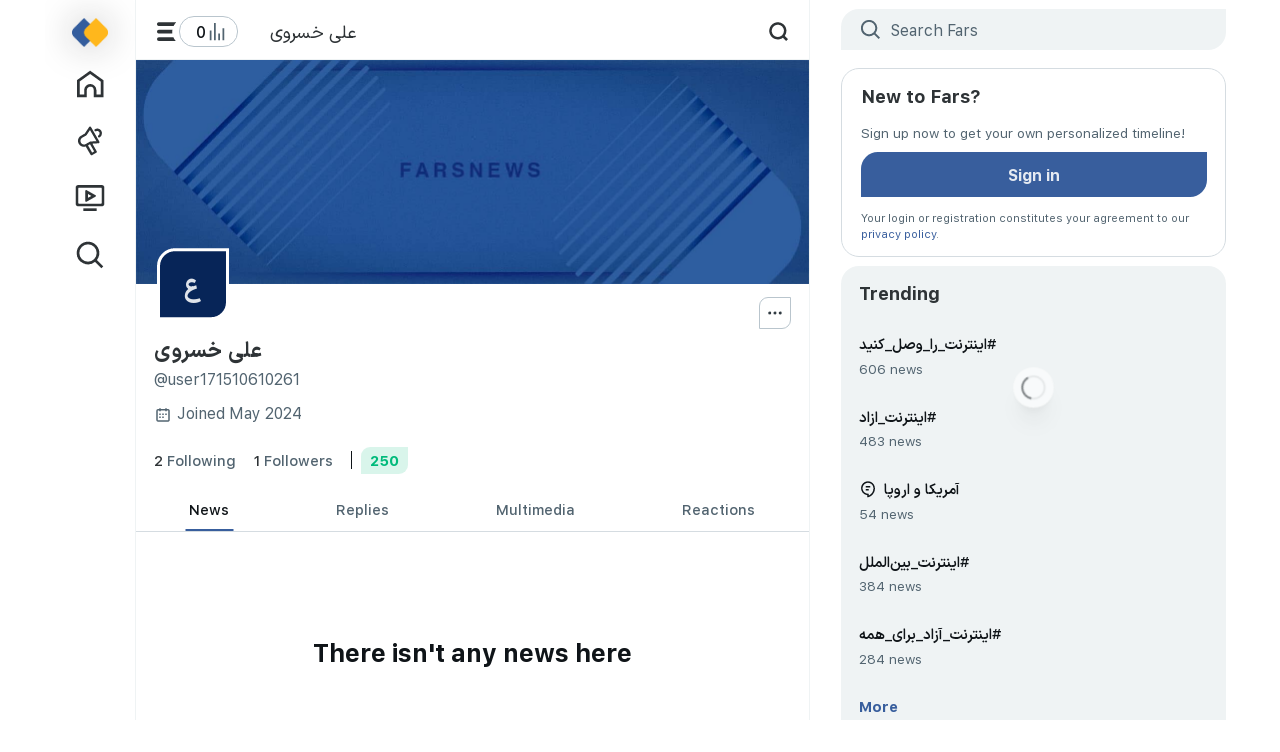

--- FILE ---
content_type: text/html
request_url: https://farsnews.ir/user171510610261
body_size: 1613
content:
<!DOCTYPE html><html><head><meta charset="UTF-8"><link rel="icon" href="/img/favicon.png"><link rel="manifest" href="/manifest.json"><link rel="icon" sizes="192x192" href="/img/icon-192.png"><link rel="icon" sizes="512x512" href="/img/icon-512.png"><link rel="apple-touch-icon" href="/img/icon-512-maskable.png"><meta name="apple-mobile-web-app-status-bar-style" content="black"><meta name="apple-mobile-web-app-capable" content="yes"><meta name="mobile-web-app-capable" content="yes"><meta name="viewport" content="width=device-width,initial-scale=1,interactive-widget=resizes-content"><meta name="theme-color" content="#1D9CF0"><meta name="color-scheme" content="light dark"><meta name="google" content="notranslate"><!-- start:social-preview --><meta property="og:type" content="website"><meta property="og:logo" content="/img/icon-512.png"><!-- end:social-preview --><meta name="referrer" content="strict-origin-when-cross-origin"><meta http-equiv="Content-Security-Policy" content="default-src 'self'; font-src 'self' data:; style-src 'self' 'unsafe-inline' data:; child-src 'self' blob:; frame-src 'self' samandesk.com; object-src 'none'; base-uri 'self'; form-action 'none'; img-src 'self' blob: data: https://cdn.farsnews.ir https://ccdn.farsnews.ir https://cdn.sportmonks.com https://uicdn.toast.com https://trace.farsnews.ir *.googletagmanager.com media.farsnews.ir; media-src 'self' blob: data: https://cdn.farsnews.ir https://stream01.farsnews.ir https://stream02.farsnews.ir https://stream03.farsnews.ir; script-src 'self' 'unsafe-inline' https://fars 'sha256-Xr1D35sbkcBc/UcfaneC45IhM2HVBysTsbJdEDKeXcU=' https://trace.farsnews.ir *.googletagmanager.com 'sha256-1po+u2yBP6vQzfH26EKrENvO+Po3NntEdE/EaVVb5dc='; connect-src 'self' blob: data: https://api.farsnews.ir https://og.farsnews.ir https://cdn.farsnews.ir https://stream01.farsnews.ir https://stream02.farsnews.ir https://stream03.farsnews.ir https://h.r1-edge-v2.s3mer.net https://live.cdn.asset.aparat.com https://fars capacitor://localhost https://dl.farsnews.ir/app.apk https://trace.farsnews.ir native-removal.triboon.net *.googletagmanager.com *.google-analytics.com"><link rel="dns-prefetch" href="https://ccdn.farsnews.ir"><link rel="preconnect" href="https://ccdn.farsnews.ir"><link rel="dns-prefetch" href="https://api.farsnews.ir"><link rel="preconnect" href="https://api.farsnews.ir"><link rel="dns-prefetch" href="https://cdn.farsnews.ir"><link rel="preconnect" href="https://cdn.farsnews.ir"><link rel="preload" href="/fonts/IRANSansX-Regular.woff" as="font" crossorigin=""><link rel="preload" href="/fonts/IRANSansXV.woff2" as="font" crossorigin=""><link href="/app.3060cbf.css" rel="stylesheet"></head><body><div class="flex flex-col grow" id="app"></div><noscript><div class="disabled-javascript-error"><p dir="ltr">Enable JavaScript to use this web application.</p><p dir="rtl">برای استفاده از این وب‌اپلیکیشن فعال بودن جاوااسکریپت الزامی است.</p><p dir="rtl">لطفا جاوااسکریپت را فعال کنید و این صفحه را refresh کنید.</p></div></noscript><script nomodule="">location.href = '/upgrade-browser.html'</script><script>if (navigator.serviceWorker) {  const hasController = navigator.serviceWorker.controller != null;  window.$pwa = {    hasServiceWorkerAlready: hasController,    registerationPromise: new Promise(resolve =>       setTimeout(() => resolve(navigator.serviceWorker.register('/service-worker.js')), hasController ? 0 : 15000)    )  };}</script><script defer="defer" src="/app.04ecc10.js"></script></body></html>

--- FILE ---
content_type: text/javascript
request_url: https://farsnews.ir/745.db0a8f0.js
body_size: 470
content:
"use strict";(self.webpackChunkmicroblog=self.webpackChunkmicroblog||[]).push([[745],{60745:i=>{i.exports=JSON.parse('{"campaigns":[{"title":"Demand","link":"/Demand_My"},{"title":"Question","link":"/Question_My"},{"title":"Suggestions","link":"/Suggestions_My"},{"title":"Appreciation","link":"/Thanking_My"},{"title":"Big issues","link":"/Macro_My"},{"title":"Charity","link":"/Charity_My"},{"title":"Idea and solution","link":"/Idea_My"},{"title":"Successful campaigns","link":"/Success_My"}],"showcase":[{"title":"Economy","link":"/Economy_eng"},{"title":"International","link":"/World_eng"},{"title":"Politics","link":"/PoliticoDefense_eng"},{"title":"Science","link":"/SciTech_eng"},{"title":"Culture","link":"/Society_Culture_eng"},{"title":"Multimedia","link":"/Multimedia_eng"}],"tv":[{"title":"Live","link":"/live_tv"},{"title":"Documentary","link":"/documentary_tv"},{"title":"News","link":"/news_tv"},{"title":"Report","link":"/report_tv"},{"title":"Conversation","link":"/conversation_tv"},{"title":"Provinces","link":"/provinces_tv"}]}')}}]);

--- FILE ---
content_type: text/javascript
request_url: https://farsnews.ir/4598.d0a6097.js
body_size: 142889
content:
"use strict";(self.webpackChunkmicroblog=self.webpackChunkmicroblog||[]).push([[4598],{76827:(e,t,l)=>{l.d(t,{Cw:()=>_,ZP:()=>U}),l(752),l(73964),l(76265);var a=l(66252),s=l(2262),n=l(3577),i=l(61308),r=l(94473),o=l(29934),u=l(66335),c=l(31868),d=l(57390),p=l(1529),m=l(83597),v=l(47360),g=l(97785),f=l(48854),h=l(41047),w=l(41451);let y={key:2,class:"absolute s-12 rounded-full top-1/2 left-1/2 -translate-50% bg-blackLight/30 text-whiteLight"},k={key:3,class:"absolute start-1 top-1 [backdrop-filter:blur(5px)] bg-[rgba(0,0,0,0.5)] text-whiteLight rounded-11px @text-subtitle-2 leading-14px px-2 min-h-33px flex justify-center flex-col"},b={key:0,class:"dir-ltr"},x=["src","poster"],[_,S]=(0,h.k)((0,w.iH)(!1)),U=(0,a.aZ)({__name:"BaseVideo",props:{video:{},videoClass:{},post:{},hideMetadata:{type:Boolean},playIconClass:{},noPreview:{type:Boolean},imageConfig:{}},setup(e){let t=(0,f.D)(),h=(0,a.Fl)(()=>e.video.getDurationString()),_=(0,a.Fl)(()=>e.video.getAspectRatio()),U=(0,w.iH)(),Z=(0,w.iH)(!1),C=(0,a.Fl)(()=>e.video.getLink()),D=(0,a.Fl)(()=>e.video.getSizeString()),L=S();async function z(){!e.noPreview&&e.post&&(0,u.qI)({post:e.post,video:e.video,index:e.post.getVideos().findIndex(t=>t.SID===e.video.SID)})}return(0,c.T)(e=>{(0,d.Gf)()===U.value&&(e.preventDefault(),e.stopPropagation(),(0,d.jl)())}),(u,c)=>((0,a.wg)(),(0,a.j4)(r.Z,{"aspect-ratio":(0,s.SU)(_)},{default:(0,a.w5)(()=>[(0,a._)("div",(0,a.dG)({class:"relative s-full of-hidden"},(0,s.SU)(L)?{}:{"data-nosnippet":""},{class:u.videoClass}),["thumbHash"===e.video.state||(0,s.SU)(Z)?((0,a.wg)(),(0,a.iD)(a.HY,{key:0},[e.video.coverSID&&(0,s.SU)(v.U$)()?((0,a.wg)(),(0,a.j4)(m.Z,{key:e.video.coverSID,picture:e.video.cover,video:e.video,class:"absolute s-full","image-class":"object-cover","image-url-config":u.imageConfig},null,8,["picture","video","image-url-config"])):((0,a.wg)(),(0,a.j4)(g.Z,{key:1,class:"absolute",media:e.video},null,8,["media"]))],64)):(0,a.kq)("",!0),"thumbHash"!==e.video.state||(0,s.SU)(t)?(0,s.SU)(Z)?((0,a.wg)(),(0,a.iD)("div",y,[(0,a.Wm)(p.Z,{class:"s-full p-1"})])):(0,a.kq)("",!0):((0,a.wg)(),(0,a.iD)("button",{key:1,type:"button",class:"absolute s-full inset-0 flex-center",onClick:c[0]||(c[0]=t=>"thumbHash"===e.video.state&&z())},[(0,a._)("div",{class:(0,n.C_)(["n-4hrzvz",u.playIconClass])},[(0,a.Wm)(o.Z,{class:"text-whiteLight s-full",src:i})],2)])),u.hideMetadata||"thumbHash"!==e.video.state?(0,a.kq)("",!0):((0,a.wg)(),(0,a.iD)("div",k,[(0,a._)("time",null,(0,n.zw)((0,s.SU)(h)),1),(0,s.SU)(D)?((0,a.wg)(),(0,a.iD)("div",b,(0,n.zw)((0,s.SU)(D)),1)):(0,a.kq)("",!0)])),"video"===e.video.state?((0,a.wg)(),(0,a.iD)("video",{key:4,ref_key:"videoElement",ref:U,src:(0,s.SU)(C),class:(0,n.C_)(["n-ntao6m",u.videoClass]),poster:u.video.cover.getPublicLink()||l(35460),controlslist:"nodownload",controls:"",crossorigin:"anonymous",onLoadstart:c[1]||(c[1]=e=>Z.value=!0),onLoadeddata:c[2]||(c[2]=e=>Z.value=!1)},null,42,x)):(0,a.kq)("",!0)],16)]),_:1},8,["aspect-ratio"]))}})},67359:(e,t,l)=>{l.d(t,{ZP:()=>en,jG:()=>es}),l(752),l(5203),l(18519),l(64043),l(57267),l(76265);var a=l(66252),s=l(2262),n=l(49963),i=l(3577),r=l(24241),o=l(10322),u=l(65786);l(73964);var c=l(79939),d=l(48902),p=l(3693),m=l(5271),v=l(50600),g=l(63064),f=l(52253),h=l(29934);let w={class:"border-e border-e-primary-500/30 rounded-6 p-1 bg-background"},y=(0,a.aZ)({__name:"CommunityMoveContentPanel",props:{canMoveUp:{type:Boolean},canMoveDown:{type:Boolean},moveUpAction:{type:Function},moveDownAction:{type:Function}},setup:e=>(e,t)=>((0,a.wg)(),(0,a.iD)("div",w,[(0,a.Wm)(f.Z,{class:"flex-center s-4 bg-primary-500/20 disabled:opacity-55 rounded-full px-0!",disabled:!e.canMoveUp,"style-type":"unstyled",action:e.moveUpAction},{default:(0,a.w5)(()=>[(0,a.Wm)(h.Z,{class:"s-10px text-primary-500",src:v})]),_:1},8,["disabled","action"]),(0,a.Wm)(f.Z,{class:"flex-center s-4 bg-primary-500/20 disabled:opacity-55 rounded-full mt-2px px-0!",disabled:!e.canMoveDown,"style-type":"unstyled",action:e.moveDownAction},{default:(0,a.w5)(()=>[(0,a.Wm)(h.Z,{class:"s-10px text-primary-500",src:g})]),_:1},8,["disabled","action"])]))});var k=l(74004),b=l(40118),x=l(22201);let _={class:"flex items-center p-3 w-full"},S={class:"@text-h3-b tabular-nums text-primary-500 rounded-full shrink-0 bg-primary-500/12 s-7 flex-center"},U=["innerHTML"],Z=["aria-label"],C=(0,a.aZ)({__name:"TitleOnlyPost",props:{index:{},number:{},showMenuButton:{type:Boolean}},setup(e){let t=(0,x.tv)(),l=(0,a.Fl)(()=>{var t;return null!=(t=e.index.post.threadRootPost)?t:e.index.post}),n=(0,a.Fl)(()=>l.value.getSanitizedTitleOrText()),r=(0,a.Fl)(()=>l.value.getAbsoluteLink(t));return(e,t)=>{let l=(0,a.up)("router-link");return(0,a.wg)(),(0,a.iD)("div",_,[(0,a.Wm)(l,{class:"flex items-center grow min-w-0 whitespace-pre-wrap break-words",to:(0,s.SU)(r)},{default:(0,a.w5)(()=>[(0,a._)("h3",S,(0,i.zw)(e.number),1),(0,a._)("div",{class:"ms-2 @text-title2-s line-clamp-2 grow prosed",innerHTML:(0,s.SU)(n)},null,8,U)]),_:1},8,["to"]),e.showMenuButton?((0,a.wg)(),(0,a.iD)("button",{key:0,class:"ms-2 shrink-0",type:"button","aria-label":e.__("menu")},[(0,a.Wm)(h.Z,{src:b,class:"s-4 text-grayLight-600"})],8,Z)):(0,a.kq)("",!0)])}}});var D=l(36514);let L={class:"flex items-center p-3 w-full"},z=["innerHTML"],P=["aria-label"],M=(0,a.aZ)({__name:"TitleImagePost",props:{index:{},showMenuButton:{type:Boolean}},setup(e){let t=(0,x.tv)(),l=(0,a.Fl)(()=>{var t;return null!=(t=e.index.post.threadRootPost)?t:e.index.post}),n=(0,a.Fl)(()=>l.value.getSanitizedTitleOrText()),i=(0,a.Fl)(()=>l.value.getAbsoluteLink(t));return(e,t)=>{let r=(0,a.up)("router-link");return(0,a.wg)(),(0,a.iD)("div",L,[(0,a.Wm)(r,{class:"flex items-center grow min-w-0 whitespace-pre-wrap break-words",to:(0,s.SU)(i)},{default:(0,a.w5)(()=>[(0,a.Wm)(D.Z,{class:"me-3 s-48px rounded-2 p-fars:rounded-[12px_0]",content:(0,s.SU)(l),"logo-class":"w-9","image-url-config":{width:64,ratio:"1:1"}},null,8,["content"]),(0,a._)("div",{class:"@text-title2-s line-clamp-2 grow prosed",innerHTML:(0,s.SU)(n)},null,8,z)]),_:1},8,["to"]),e.showMenuButton?((0,a.wg)(),(0,a.iD)("button",{key:0,class:"ms-2 shrink-0",type:"button","aria-label":e.__("menu")},[(0,a.Wm)(h.Z,{src:b,class:"s-4 text-grayLight-600"})],8,P)):(0,a.kq)("",!0)])}}});var F=l(48854);let q={class:"flex items-center w-full"},W={class:"flex items-center grow min-w-0 whitespace-pre-wrap break-words"},H=["innerHTML"],j=["aria-label"],T=["innerHTML"],B={key:0,class:"@text-body mt-2 text-primaryLight-500 dark:text-primaryLight-200"},A=(0,a.aZ)({__name:"TitleImageTextPost",props:{index:{},showMenuButton:{type:Boolean}},setup(e){let t=(0,F.D)(),l=(0,x.tv)(),n=(0,a.Fl)(()=>{var t;return null!=(t=e.index.post.threadRootPost)?t:e.index.post}),r=(0,a.Fl)(()=>t||n.value.hasMoreText),o=(0,a.Fl)(()=>n.value.getSanitizedPostText()),u=(0,a.Fl)(()=>n.value.getAbsoluteLink(l));return(e,t)=>{let l=(0,a.up)("router-link");return(0,a.wg)(),(0,a.j4)(l,{class:"p-3 block",to:(0,s.SU)(u)},{default:(0,a.w5)(()=>[(0,a._)("div",q,[(0,a._)("div",W,[(0,a.Wm)(D.Z,{class:"me-3 s-48px rounded-2 p-fars:rounded-[12px_0]",content:(0,s.SU)(n),"logo-class":"w-9","image-url-config":{width:64,ratio:"1:1"}},null,8,["content"]),(0,a._)("div",{class:"@text-title2-s line-clamp-2 grow min-w-0 prosed",innerHTML:(0,s.SU)(n).sanitizedPostTitle},null,8,H)]),e.showMenuButton?((0,a.wg)(),(0,a.iD)("button",{key:0,class:"ms-2 shrink-0",type:"button","aria-label":e.__("menu")},[(0,a.Wm)(h.Z,{src:b,class:"s-4 text-grayLight-600"})],8,j)):(0,a.kq)("",!0)]),(0,a._)("div",{class:"mt-2 @text-body line-clamp-5 grow prosed",innerHTML:(0,s.SU)(o)},null,8,T),(0,s.SU)(r)?((0,a.wg)(),(0,a.iD)("span",B,(0,i.zw)(e.__("show-more")),1)):(0,a.kq)("",!0)]),_:1},8,["to"])}}});var I=l(26636),V=l(86405),R=l(52520);let E={class:"flex flex-col grow"},O={titleOnly:C,titleImage:M,titleImageText:A,postStyle:k.Z},Y={titleOnly:60,titleImage:72,titleImageText:200,postStyle:600},$=(0,a.aZ)({__name:"CommunityPosts",props:{community:{},mode:{}},async setup(e){let t,l,i=(0,R.G)(),r=(0,c.h)(),o=(0,a.Fl)(()=>e.community.posts),{WrapperContainer:u,reset:v}=([t,l]=(0,a.mv)(async()=>(0,d.h0)(async({finish:t})=>{let l=await e.community.getPostsList({pagination:r});return r=l.pagination,l.pagination.isLastPageAtThisDirection&&t(),l.indexes})),t=await t,l(),t),g=e=>o.value[e].signature;function f(){return r=(0,c.h)(),v({hasLoading:!1})}e.community.ownerUser.isCurrentUser&&i.createdPostEvent.on(()=>{h=!0});let h=!1;return(0,a.dl)(()=>{h&&(h=!1,f())}),(e,t)=>((0,a.wg)(),(0,a.iD)("div",E,[(0,a.Wm)(I.Z,null,{default:(0,a.w5)(()=>[(0,a.Wm)(V.Z,{action:f})]),_:1}),(0,a.Wm)((0,s.SU)(u),null,{default:(0,a.w5)(()=>{var l;return[null!=(l=(0,s.SU)(o))&&l.length?((0,a.wg)(),(0,a.j4)(p.Z,{key:0,count:(0,s.SU)(o).length,items:(0,s.SU)(o),"key-prop":g,size:Y[e.community.viewMode]},{default:(0,a.w5)(({i:l})=>[((0,a.wg)(),(0,a.j4)((0,a.LL)(O[e.community.viewMode]),{"show-menu-button":e.community.isCurrentUserOwner,index:(0,s.SU)(o)[l],number:l+1},null,8,["show-menu-button","index","number"])),(0,a.Wm)(n.uT,{name:"fade"},{default:(0,a.w5)(()=>["sort"===e.mode?((0,a.wg)(),(0,a.j4)(y,{key:0,class:"absolute top-1 end-4 shadow-xl","can-move-down":e.community.canMovePostDown(l),"can-move-up":e.community.canMovePostUp(l),"move-down-action":()=>e.community.movePostDown(l),"move-up-action":()=>e.community.movePostUp(l)},null,8,["can-move-down","can-move-up","move-down-action","move-up-action"])):(0,a.kq)("",!0)]),_:2},1024),t[0]||(t[0]=(0,a._)("hr",null,null,-1))]),_:1,__:[0]},8,["count","items","size"])):((0,a.wg)(),(0,a.j4)(m.Z,{key:1,title:e.__("no-any-contents-in-this-section"),class:"mt-90px"},null,8,["title"]))]}),_:1})]))}});var N=l(84931),K=l(39244),G=l(40934),X=l(41047),J=l(41451),Q=l(56597);let ee={key:1,class:"flex flex-col grow"},et={key:0,class:"w-full mt-4"},el={key:2,class:"sticky bottom-0 pb-bottom-nav"},[ea,es]=(0,X.k)((0,a.Fl)(()=>!1)),en=(0,a.aZ)({__name:"CommunityContent",props:{community:{}},setup(e){let t=(0,x.tv)(),{getActiveCommunityInstance:l}=(0,G.D)(),c=l(),d=(0,o._)("tab"),p=(0,J.iH)(),v=(0,a.Fl)(()=>e.community.mode),g=(0,a.Fl)(()=>[{text:(0,Q.ZP)("contents"),value:"contents"},{text:(0,Q.ZP)("members-showcase"),value:"subscribers"},{text:(0,Q.ZP)("guests-showcase"),value:"guests"}]),h={contents:$,subscribers:N.ZP,guests:N.ZP},w={contents:null,guests:e.community.guestsShowcase,subscribers:e.community.subscribersShowcase},y=(0,a.Fl)({get:()=>g.value.find(t=>t.value===function(){if(!e.community.hasShowcase)return"contents";switch(e.community.contributionStatus){case"member":return"subscribers";case"none":return"guests";default:return d.value}}())||g.value[0],set:e=>{t.replace({name:"CommunityDetails",params:{tab:e.value}})}});return ea((0,a.Fl)(()=>!e.community.isCurrentUserJoined)),(e,t)=>((0,a.wg)(),(0,a.iD)("div",{ref_key:"elementDependOnTab",ref:p,class:"flex flex-col grow"},[e.community.isCurrentUserOwnerOrModerator&&e.community.hasShowcase?((0,a.wg)(),(0,a.j4)(u.Z,{key:0,modelValue:(0,s.SU)(y),"onUpdate:modelValue":t[0]||(t[0]=e=>(0,s.dq)(y)?y.value=e:null),items:(0,s.SU)(g),tag:(0,s.SU)(p),class:"mt-3 border-b-1 sticky top-0 xs:top-header bg-background/75 [backdrop-filter:blur(12px)] z-sub-header-sticky","item-class":"basis-0 grow"},null,8,["modelValue","items","tag"])):(0,a.kq)("",!0),(0,s.SU)(c)?((0,a.wg)(),(0,a.iD)("div",ee,[e.community.hasShowcase?(0,a.kq)("",!0):((0,a.wg)(),(0,a.iD)("hr",et)),e.community.isCurrentUserJoined||e.community.hasShowcase?((0,a.wg)(),(0,a.j4)((0,a.LL)(h[(0,s.SU)(y).value]),{key:(0,s.SU)(y).value,community:e.community,mode:(0,s.SU)(v),showcase:w[(0,s.SU)(y).value]},null,8,["community","mode","showcase"])):((0,a.wg)(),(0,a.j4)(m.Z,{key:1,title:e.__("join-community-description",[e.__((0,s.SU)(c).entitySingleTitleKey)])},null,8,["title"]))])):(0,a.kq)("",!0),e.community&&"contents"===(0,s.SU)(y).value?((0,a.wg)(),(0,a.iD)("div",el,[(0,a.Wm)(n.uT,{name:"fade"},{default:(0,a.w5)(()=>["sort"===(0,s.SU)(v)?((0,a.wg)(),(0,a.j4)(f.Z,{key:0,size:"large",class:"absolute end-3",onClick:t[1]||(t[1]=(0,n.iM)(t=>e.community.setMode("view"),["stop"]))},{default:(0,a.w5)(()=>[(0,a.Uk)((0,i.zw)(e.__("finish-sort-mode")),1)]),_:1})):e.community.canWrite?((0,a.wg)(),(0,a.j4)(K.Z,{key:1,icon:r,class:"absolute end-3",link:e.community.createPostLink},null,8,["link"])):(0,a.kq)("",!0)]),_:1})])):(0,a.kq)("",!0)],512))}})},83046:(e,t,l)=>{l.d(t,{Z:()=>o});var a=l(66252),s=l(3577),n=l(29934);let i={class:"flex-center"},r=["onClick"],o=(0,a.aZ)({__name:"BaseButtonGroup",props:(0,a.Vf)({choices:{},itemClass:{},noTruncate:{type:Boolean}},{modelValue:{required:!0},modelModifiers:{}}),emits:["update:modelValue"],setup(e){let t=(0,a.tT)(e,"modelValue");return(e,l)=>((0,a.wg)(),(0,a.iD)("div",i,[((0,a.wg)(!0),(0,a.iD)(a.HY,null,(0,a.Ko)(e.choices,l=>((0,a.wg)(),(0,a.iD)("button",{key:l.value,type:"button",class:(0,s.C_)(["n-y2c6h2",[l.value===t.value.value?"bg-yellowLight text-whiteLight":"bg-primary-500",e.itemClass]]),onClick:e=>{t.value=l}},[l.icon?((0,a.wg)(),(0,a.j4)(n.Z,{key:0,src:l.icon,class:"s-4 shrink-0"},null,8,["src"])):(0,a.kq)("",!0),l.text?((0,a.wg)(),(0,a.iD)("span",{key:1,class:(0,s.C_)(["ms-2 min-w-0 font-default",{truncate:!e.noTruncate}])},(0,s.zw)(l.text),3)):(0,a.kq)("",!0)],10,r))),128))]))}})},25638:(e,t,l)=>{l.d(t,{Z:()=>n});var a=l(66252);let s={class:"n-e86hkr",src:l.p+"asset/logo-default.4c94f33.png",alt:"logo",width:"337",height:"269"},n=(0,l(83744).Z)({},[["render",function(e,t){return(0,a.wg)(),(0,a.iD)("img",s)}]])},31148:(e,t,l)=>{l.d(t,{Z:()=>v}),l(70560),l(73964);var a=l(66252),s=l(2262),n=l(3577),i=l(24940),r=l(83597),o=l(83119),u=l(22201);let c=["src"],d={class:"relative"},p={class:"mt-7 flex flex-col items-center px-2 mb-2 w-full grow"},m=["innerHTML"],v=(0,a.aZ)({__name:"CampaignCard",props:{post:{},imageClass:{}},setup(e){let t=(0,u.tv)(),v=(0,a.Fl)(()=>e.post.campaign),g=(0,a.Fl)(()=>e.post.getFirstPicture(300)),f=(0,a.Fl)(()=>e.post.user);async function h(l){l.defaultPrevented||await t.push(e.post.link)}return(e,t)=>{let u=(0,a.up)("router-link");return(0,a.wg)(),(0,a.iD)("div",{class:"border-1 border-gray-100 rounded-3 flex flex-col cursor-pointer",onClick:h},[(0,s.SU)(g)?((0,a.wg)(),(0,a.j4)(r.Z,{key:0,picture:(0,s.SU)(g),class:(0,n.C_)(["rounded-3 h-100px",e.imageClass]),"image-class":"object-cover"},null,8,["picture","class"])):((0,a.wg)(),(0,a.iD)("img",{key:1,src:l(63888),class:(0,n.C_)(["w-full h-100px rounded-3 min-w-0 min-h-0 object-contain object-center bg-[#e9e9e9]",e.imageClass]),loading:"lazy"},null,10,c)),(0,a._)("div",d,[(0,s.SU)(f)?((0,a.wg)(),(0,a.j4)(i.ZP,{key:0,size:"medium",user:(0,s.SU)(f),class:"no-hover absolute top-0 -translate-50% border-2 border-white left-1/2"},null,8,["user"])):(0,a.kq)("",!0)]),(0,a._)("div",p,[(0,a.Wm)(u,{to:e.post.link,class:"@text-title2-s w-full text-center text-balance prosed"},{default:(0,a.w5)(()=>[(0,a._)("span",{innerHTML:(0,s.SU)(v).sanitizedTitle},null,8,m)]),_:1},8,["to"]),t[0]||(t[0]=(0,a._)("div",{class:"grow"},null,-1)),(0,a.Wm)(o.Z,{campaign:(0,s.SU)(v),class:"mt-2 w-full"},null,8,["campaign"])])])}}})},9909:(e,t,l)=>{l.d(t,{Z:()=>y});var a=l(66252),s=l(3577),n=l(2262),i=l(57813);l(73964);var r=l(49963),o=l(2658),u=l(52253),c=l(58973),d=l(50805),p=l(56597),m=l(41451);let v={class:"bs-body-wrapper"},g={class:"bs-external-footer-row"},f=(0,a.aZ)({__name:"BottomSheetUpdateUserScore",props:{user:{}},emits:["close"],setup(e,{emit:t}){let l=[{text:(0,p.ZP)("increase"),value:"increase"},{text:(0,p.ZP)("decrease"),value:"decrease"}],i={type:"text",title:(0,p.ZP)("update-user-score")},f=(0,m.iH)(l[0]),h=(0,m.iH)("0");async function w(){h.value&&(await e.user.updateRatingScore(+h.value,f.value.value),t("close"))}return(e,t)=>((0,a.wg)(),(0,a.iD)("div",null,[(0,a._)("div",v,[(0,a.Wm)(d.Z,{"header-config":i}),(0,a._)("form",{id:"user-score",class:"bs-form-wrapper",onSubmit:t[2]||(t[2]=(0,r.iM)(()=>{},["prevent"]))},[(0,a.Wm)(c.Z,{modelValue:(0,n.SU)(f),"onUpdate:modelValue":t[0]||(t[0]=e=>(0,n.dq)(f)?f.value=e:null),choices:l},null,8,["modelValue"]),(0,a.Wm)(o.Z,{modelValue:(0,n.SU)(h),"onUpdate:modelValue":t[1]||(t[1]=e=>(0,n.dq)(h)?h.value=e:null),size:"small",label:e.__("score")},null,8,["modelValue","label"])],32)]),(0,a._)("div",g,[(0,a.Wm)(u.Z,{type:"submit",form:"user-score",class:"w-full",size:"large",action:w,disabled:!(0,n.SU)(h)},{default:(0,a.w5)(()=>[(0,a.Uk)((0,s.zw)(e.__("submit")),1)]),_:1},8,["disabled"])])]))}});var h=l(35710);let w={negative:{bg:"bg-error-500/15",text:"text-error-500"},positive:{bg:"bg-success-500/15",text:"text-success-500"},zero:{bg:"bg-gray-400/15",text:"text-gray-500"}},y=(0,a.aZ)({__name:"RatingScoreBadge",props:{user:{}},setup(e){let t=(0,h.BT)("manageUserRatingScore"),l=(0,m.iH)(!1);function r(){t&&(l.value=!0)}let o=(0,a.Fl)(()=>e.user.ratingScore>0?"positive":e.user.ratingScore<0?"negative":"zero");return(u,c)=>((0,a.wg)(),(0,a.iD)(a.HY,null,[(0,a._)("span",{class:(0,s.C_)(["h-6 rounded-[8px_0] px-2 ms-1 @text-title2-b flex-center",[w[(0,n.SU)(o)].bg,w[(0,n.SU)(o)].text,{"cursor-pointer":(0,n.SU)(t)}]]),onClick:r},(0,s.zw)(e.user.ratingScore),3),(0,a.Wm)(i.Z,{modelValue:(0,n.SU)(l),"onUpdate:modelValue":c[1]||(c[1]=e=>(0,n.dq)(l)?l.value=e:null)},{default:(0,a.w5)(()=>[(0,a.Wm)(f,{user:u.user,onClose:c[0]||(c[0]=e=>l.value=!1)},null,8,["user"])]),_:1},8,["modelValue"])],64))}})},60902:(e,t,l)=>{l.d(t,{Z:()=>g}),l(5203),l(18519),l(73964);var a=l(66252),s=l(3577),n=l(2262),i=l(15979),r=l(88430),o=l(52253),u=l(29934),c=l(5294),d=l(6036);let p={class:"flex items-center grow-2!"},m={class:"basis-0 grow"},v={class:"basis-0 grow"},g=(0,a.aZ)({__name:"Reaction",props:{post:{},noCount:{type:Boolean},iconClass:{},summarizeAbove1k:{type:Boolean}},setup(e){let t=(0,a.Fl)(()=>{var t;return null==(t=e.post.getReactions())?void 0:t.find(e=>"⬆"===e.reaction)}),l=(0,a.Fl)(()=>{var t;return null==(t=e.post.getReactions())?void 0:t.find(e=>"⬇"===e.reaction)}),g=(0,a.Fl)(()=>"⬆"===e.post.postReactions.userReaction),f=(0,a.Fl)(()=>"⬇"===e.post.postReactions.userReaction),h=(0,a.Fl)(()=>{if(t.value)return e.summarizeAbove1k?(0,d.Ll)(t.value.reactionCount,1e3):(0,d.Ll)(t.value.reactionCount)}),w=(0,a.Fl)(()=>{if(l.value)return e.summarizeAbove1k?(0,d.Ll)(l.value.reactionCount,1e3):(0,d.Ll)(l.value.reactionCount)});async function y(t){return await (0,c.h)(),e.post.toggleReaction(t)}function k(e){return e.preventDefault(),y("⬆")}function b(e){return e.preventDefault(),y("⬇")}return(e,t)=>((0,a.wg)(),(0,a.iD)("div",p,[(0,a._)("div",m,[(0,a.Wm)(o.Z,{class:"px-none border-none flex justify-start h-auto","style-type":"unstyled","loading-class":"s-4","aria-label":e.__("up-vote"),action:k},{default:(0,a.w5)(()=>[(0,a.Wm)(u.Z,{class:(0,s.C_)(["n-5zu4ff",[(0,n.SU)(g)?"n-69gzn6":"n-q68o71",e.iconClass]]),src:i},null,8,["class"]),e.noCount?(0,a.kq)("",!0):((0,a.wg)(),(0,a.iD)("span",{key:0,class:(0,s.C_)(["n-jm84qk",e.iconClass])},(0,s.zw)((0,n.SU)(h)),3))]),_:1},8,["aria-label"])]),(0,a._)("div",v,[(0,a.Wm)(o.Z,{class:"px-none border-none flex justify-start h-auto","style-type":"unstyled","loading-class":"s-4","aria-label":e.__("down-vote"),action:b},{default:(0,a.w5)(()=>[(0,a.Wm)(u.Z,{class:(0,s.C_)(["n-5zu4ff",[(0,n.SU)(f)?"n-b2x0cn":"n-q68o71",e.iconClass]]),src:r},null,8,["class"]),e.noCount?(0,a.kq)("",!0):((0,a.wg)(),(0,a.iD)("span",{key:0,class:(0,s.C_)(["n-jm84qk",e.iconClass])},(0,s.zw)((0,n.SU)(w)),3))]),_:1},8,["aria-label"])])]))}})},24624:(e,t,l)=>{l.d(t,{Z:()=>P});var a=l(66252),s=l(49963),n=l(3577),i=l(2262),r=l(46616),o=l(88430),u=l(72704),c=l(20626),d=l(29934),p=l(1529),m=l(48793),v=l(12575),g=l(81228),f=l(6036),h=l(67942),w=l(95499),y=l(58691),k=l(41451);let b={class:"flex items-center grow dir-ltr w-full min-w-0 pl-2 pr-3 py-5px"},x={class:"flex-center h-full shrink-0 relative"},_={key:0,class:"absolute bottom-0 right-0 -translate-x-25% s-14px rounded-inherit flex-center shrink-0"},S={class:"grow w-full min-w-0 pl-10px"},U={key:0,class:"flex items-center w-full min-w-0"},Z=["dir","innerHTML"],C=["dir"],D={class:"flex items-center @text-subtitle-2 text-gray-600 w-full min-w-0"},L={key:0,class:"ml-2"},z=["dir","innerHTML"],P=(0,a.aZ)({__name:"AudioPlayer",props:{audio:{},canDownload:{type:Boolean}},setup(e){e.audio.checkForNativeURI();let t=(0,a.Fl)({get:()=>e.audio.playbackRate,set(t){e.audio.setPlaybackRate(t)}}),P=(0,a.Fl)(()=>e.audio.isPlaying),M=(0,a.Fl)(()=>e.audio.isLoading),F=(0,a.Fl)(()=>e.audio.isCurrentAudio),q=(0,a.Fl)(()=>P.value?l(62488):l(61308)),W=(0,a.Fl)(()=>e.audio.downloadPercent),H=(0,a.Fl)(()=>e.audio.downloadable),j=(0,k.iH)(null),T=(0,a.Fl)(()=>{var e;return!(null!=(e=j.value)&&e.animateOnOverflowPause)}),B=(0,a.Fl)(()=>(0,w.U)(e.audio.title||"")),A=(0,a.Fl)(()=>"rtl"===B.value?"reverse":"normal"),I=(0,a.Fl)(()=>{var t;return(0,w.U)((null==(t=e.audio.metaData)?void 0:t.artist)||"")}),V=(0,a.Fl)(()=>e.audio.title?y.o.processText(e.audio.title):""),R=(0,a.Fl)(()=>{var t,l;return null!=(t=e.audio.metaData)&&t.artist?y.o.processText(null==(l=e.audio.metaData)?void 0:l.artist):""});function E(){e.audio.isPlaying?(e.audio.pauseAudio(),u.u.store.activeAudio&&(u.u.store.activeAudio.isPausedFromPlayer=!0)):(e.audio.playAudio(),u.u.store.activeAudio&&(u.u.store.activeAudio.isPausedFromPlayer=!1))}function O(){e.audio.downloadFile().catch(f.Xu)}function Y(){e.audio.abortDownload()}return(l,u)=>{var f,w;return(0,a.wg)(),(0,a.iD)("div",b,[(0,a._)("div",x,[(0,a._)("button",{type:"button",class:"flex-center s-42px rounded-full bg-primary-500 relative",onClick:(0,s.iM)(E,["prevent"])},[l.audio.hasCover?((0,a.wg)(),(0,a.j4)(m.Z,{key:0,src:l.audio.coverSrc,alt:null==(f=l.audio.metaData)?void 0:f.title,sid:null==(w=l.audio.metaData)?void 0:w.coverSID,class:"s-42px rounded-full absolute","image-url-config":{width:42,ratio:"1:1",centerCrop:!0},crossorigin:""},null,8,["src","alt","sid"])):(0,a.kq)("",!0),(0,a._)("div",{class:(0,n.C_)(["s-full rounded-inherit flex-center absolute",{"bg-blackLight/40":l.audio.hasCover}])},[(0,i.SU)(M)?((0,a.wg)(),(0,a.j4)(p.Z,{key:0,class:"s-4 text-whiteLight"})):((0,a.wg)(),(0,a.j4)(d.Z,{key:1,src:(0,i.SU)(q),class:"s-4 text-whiteLight"},null,8,["src"]))],2)]),(0,i.SU)(H)&&l.canDownload&&l.$can("testingNewFeatures")?((0,a.wg)(),(0,a.iD)("div",_,[(0,i.SU)(W)&&100>(0,i.SU)(W)?((0,a.wg)(),(0,a.j4)(g.Z,{key:0,class:"cursor-pointer text-whiteLight s-7 shrink-0","fix-radius":"",count:(0,i.SU)(W),"max-count":100,radius:6,stroke:1,"container-class":"text-grayLight-100 dark:text-grayLight-100",onSvgClick:Y},{label:(0,a.w5)(()=>[(0,a._)("button",{type:"button",class:"bg-primary-500 s-4 rounded-full p-1 flex-center",onClick:(0,s.iM)(Y,["stop","prevent"])},[(0,a.Wm)(d.Z,{src:r,class:"s-2 text-whiteLight"})])]),_:1},8,["count"])):100===(0,i.SU)(W)&&(0,i.SU)(W)?(0,a.kq)("",!0):((0,a.wg)(),(0,a.iD)("button",{key:1,type:"button",class:"border-1 border-whiteLight shrink-0 s-4 rounded-full bg-primary-500 flex-center",onClick:(0,s.iM)(O,["prevent"])},[(0,a.Wm)(d.Z,{src:o,class:"s-10px text-whiteLight"})]))])):(0,a.kq)("",!0)]),(0,a._)("div",S,[(0,i.SU)(P)?((0,a.wg)(),(0,a.iD)("div",U,[(0,a.Wm)(h.Z,{ref_key:"marquee",ref:j,"animate-on-overflow-only":"",class:"hide-scrollbar",gradient:(0,i.SU)(T),"gradient-length":"0%",direction:(0,i.SU)(A),duration:20},{default:(0,a.w5)(()=>[(0,a._)("div",{class:"block @text-title2-s text-black prosed",dir:(0,i.SU)(B)||void 0,innerHTML:(0,i.SU)(V)},null,8,Z)]),_:1},8,["gradient","direction"])])):((0,a.wg)(),(0,a.iD)("span",{key:1,class:(0,n.C_)(["block @text-title2-s text-black prosed truncate grow","ltr"===(0,i.SU)(B)?"text-left":"text-right"]),dir:(0,i.SU)(B)||void 0},(0,n.zw)(l.audio.title),11,C)),(0,a._)("div",D,[(0,a.wy)((0,a.Wm)(c.Z,{"show-time-balloon":"",class:"grow",audio:l.audio},null,8,["audio"]),[[s.F8,(0,i.SU)(F)]]),(0,i.SU)(F)?((0,a.wg)(),(0,a.iD)("span",L,(0,n.zw)(e.audio.formattedDuration),1)):((0,a.wg)(),(0,a.iD)("div",{key:1,class:(0,n.C_)(["block grow min-w-0 truncate prosed min-w-0","ltr"===(0,i.SU)(I)?"text-left":"text-right"]),dir:(0,i.SU)(I)||void 0,innerHTML:(0,i.SU)(R)},null,10,z)),(0,i.SU)(F)?((0,a.wg)(),(0,a.j4)(v.Z,{key:2,modelValue:(0,i.SU)(t),"onUpdate:modelValue":u[0]||(u[0]=e=>(0,i.dq)(t)?t.value=e:null),class:"shrink-0 ml-2 w-30px"},{default:(0,a.w5)(()=>[(0,a._)("div",{class:(0,n.C_)(["min-w-6 h-4 border-1.25 rounded-1 p-2px flex-center @text-overline-m font-default leading-0",(0,i.SU)(P)?"text-primaryLight-500 border-primaryLight-500 dark:border-primaryLight-500/65 dark:text-primaryLight-200":"text-grayLight-600 border-grayLight-200 dark:text-grayLight-300"])},(0,n.zw)(`${(0,i.SU)(t)}x`),3)]),_:1},8,["modelValue"])):(0,a.kq)("",!0)])])])}}})},20626:(e,t,l)=>{l.d(t,{Z:()=>m});var a=l(66252),s=l(3577),n=l(49963),i=l(2262),r=l(15647),o=l(60972),u=l(41451),c=l(8426);let d={key:0,class:"absolute -top-6 left-1/2 -translate-x-1/2 @z-tooltip"},p={class:"relative leading-0 @text-overline px-1 rounded-5 bg-primaryLight-500 dark:bg-primaryLight-200 min-w-30px h-14px text-whiteLight flex-center"},m=(0,a.aZ)({__name:"AudioProgressBar",props:{audio:{},progressColorClass:{default:"bg-primaryLight-500 dark:bg-primaryLight-200"},progressBackgroundColorClass:{default:"bg-grayLight-200 dark:bg-grayLight-700"},showTimeBalloon:{type:Boolean}},emits:["play-prev","play-next","durationchange","ended","play","pause","playing","error"],setup(e,{emit:t}){let l=window.document,m=(0,u.iH)(!1),v=(0,u.iH)(e.audio.currentTime),g=(0,u.iH)(!0),f=(0,u.iH)(),h=(0,u.iH)(),w=(0,u.iH)(),y=(0,u.iH)("play");function k(e){e.preventDefault(),e.stopPropagation()}function b(){g.value=!1,m.value=!0,y.value=e.audio.isPlaying?"play":"pause",e.audio.isPlaying&&e.audio.pauseAudio(),window.addEventListener("click",k,!0)}function x(){m.value&&(m.value=!1,"play"===y.value?e.audio.playAudio({currentTime:v.value}):e.audio.setCurrentTime(v.value),requestAnimationFrame(()=>{window.removeEventListener("click",k,!0)}))}function _(t){if(!m.value||!f.value||!h.value||!w.value)return;let l=t.pageX||t.touches[0].pageX,a=f.value.getBoundingClientRect(),s=Number.parseInt(getComputedStyle(f.value).left)+(l-a.left);U(s=Math.max(s=Math.min(s,h.value.offsetWidth),0)),w.value.style.width=s+"px",v.value=s/h.value.offsetWidth*e.audio.duration,e.audio.setCurrentTime(v.value)}function S(t){if(t.preventDefault(),!h.value||!w.value||!f.value)return;if(!g.value){g.value=!0;return}let l=t.target,a=t.pageX||t.touches[0].pageX,s=l.getBoundingClientRect(),n=Number.parseInt(getComputedStyle(l).left)+(a-s.left);l!==f.value&&(v.value=n/h.value.offsetWidth*e.audio.duration,e.audio.playAudio({currentTime:v.value}),U(n),w.value.style.width=n+"px",g.value=!0)}function U(e){f.value&&(f.value.style.left=e-f.value.offsetWidth/2+"px")}function Z(){if(m.value||!e.audio.audio||!h.value||!w.value)return;let t=e.audio.audio.currentTime/e.audio.audio.duration*h.value.offsetWidth;v.value=e.audio.audio.currentTime,w.value.style.width=t+"px",U(t)}return(0,a.YP)(()=>e.audio,Z),(0,a.Ah)(()=>{var t;null==(t=e.audio.audio)||t.removeEventListener("timeupdate",Z)}),(0,r.L)(()=>{(0,a.Y3)(()=>{var t,a,s,n,i,r,o,u,c;null==(t=f.value)||null==(a=t.addEventListener)||a.call(t,"mousedown",b),null==(s=f.value)||null==(n=s.addEventListener)||n.call(s,"touchstart",b),null==l||null==(i=l.addEventListener)||i.call(l,"mousemove",_),null==l||null==(r=l.addEventListener)||r.call(l,"mouseup",x),null==l||null==(o=l.addEventListener)||o.call(l,"touchmove",_),null==l||null==(u=l.addEventListener)||u.call(l,"touchend",x),null==(c=e.audio.audio)||c.addEventListener("timeupdate",Z)}),(0,i.EB)(()=>{var e,t;null==(e=f.value)||e.removeEventListener("mousedown",b),null==(t=f.value)||t.removeEventListener("touchstart",b),null==l||l.removeEventListener("mousemove",_),null==l||l.removeEventListener("mouseup",x),null==l||l.removeEventListener("touchmove",_),null==l||l.removeEventListener("touchend",x)})}),(0,c.ORN)(e.audio.audio,"durationchange",function(l){e.audio.audio&&(e.audio.setDuration(e.audio.audio.duration),t("durationchange",l))}),(0,c.ORN)(e.audio.audio,"ended",function(l){setTimeout(()=>{e.audio.close(),t("ended",l)},500)}),(e,t)=>(0,a.wy)(((0,a.wg)(),(0,a.iD)("div",null,[(0,a._)("div",{ref_key:"audioProgressWrap",ref:h,class:(0,s.C_)(["custom_audio_player_progress_wrap select-none touch-none relative h-2.25px rounded-3px cursor-pointer",e.progressBackgroundColorClass]),onClick:(0,n.iM)(S,["stop"])},[(0,a._)("div",{ref_key:"audioProgress",ref:w,class:(0,s.C_)(["absolute inset-y-0 left-0 rounded-3px",e.progressColorClass])},null,2),(0,a._)("div",{ref_key:"audioProgressPoint",ref:f,class:"-mt-6px top-1/2 absolute -left-2"},[e.showTimeBalloon&&(0,i.SU)(m)?((0,a.wg)(),(0,a.iD)("div",d,[(0,a._)("div",p,[(0,a._)("span",null,(0,s.zw)(e.audio.formattedCurrentTime),1),t[0]||(t[0]=(0,a._)("span",{class:"absolute border-x-5 border-x-transparent border-t-5 top-full inset-x-0 mx-auto w-10px border-t-primaryLight-500 dark:border-t-primaryLight-200 -mt-1px"},null,-1))])])):(0,a.kq)("",!0),(0,a._)("div",{class:(0,s.C_)([e.progressColorClass,"s-10px rounded-full cursor-pointer after:-mt-3px after:-ml-3px after:content-empty after:top-1/2 after:left-1/2 after:s-6px after:absolute after:rounded-full"])},null,2)],512)],2)])),[[(0,i.SU)(o.Z),void 0,void 0,{x:!0}]])}})},51529:(e,t,l)=>{l.d(t,{Z:()=>u});var a=l(66252),s=l(3577),n=l(2262),i=l(77829),r=l(50805),o=l(56597);let u=(0,a.aZ)({__name:"BottomSheetBadgeInfo",props:{user:{}},setup(e){let t=(0,a.Fl)(()=>e.user.badge.getTitleTranslationKey()),l=(0,a.Fl)(()=>e.user.badge.getSubtitleTranslationKey()),u={type:"image",title:(0,o.ZP)(t.value),subtitle:(0,o.ZP)(l.value)};return(e,t)=>((0,a.wg)(),(0,a.iD)("div",{class:(0,s.C_)(["bs-body-wrapper",{"sm:rounded-b-6":!(0,n.SU)(!1)}])},[(0,a.Wm)(r.Z,{"header-config":u},{image:(0,a.w5)(()=>[(0,a.Wm)(i.Z,{class:"s-56px mt-4",user:e.user},null,8,["user"])]),_:1})],2))}})},22191:(e,t,l)=>{l.d(t,{Z:()=>o}),l(70560);var a=l(66252),s=l(3577),n=l(2262),i=l(24940),r=l(22201);let o=(0,a.aZ)({__name:"BaseAvatarList",props:{users:{},noBorder:{type:Boolean},size:{},itemClass:{},showCloudMeeting:{type:Boolean},hasProfileLink:{type:Boolean},direction:{default:"horizontal"}},setup(e){let t=(0,r.tv)(),l=(0,a.Fl)(()=>e.users.slice(0,3));return(r,o)=>((0,a.wg)(),(0,a.iD)("div",{class:(0,s.C_)(["n-7mcaa6","vertical"===r.direction?"flex-col":"flex-row-reverse pe-2"])},[((0,a.wg)(!0),(0,a.iD)(a.HY,null,(0,a.Ko)((0,n.SU)(l),l=>{var n;return(0,a.wg)(),(0,a.j4)(i.ZP,{key:l.userID,user:l,size:null!=(n=r.size)?n:"small",type:"original",class:(0,s.C_)(["n-bg3guy",[{"border border-current":!e.noBorder},r.itemClass,"vertical"===r.direction?"not-first:-mt-2":"-me-2"]]),"show-cloud-meeting":r.showCloudMeeting,"no-link":!r.hasProfileLink,"no-tooltip":"",onClick:a=>(function(l,a){var s;if(!e.hasProfileLink)return;a.stopPropagation();let n=null!=l&&l.lastCloudMeetingPostID&&"0"!==l.lastCloudMeetingPostID?`/${l.username}/${l.lastCloudMeetingPostID}/meeting`:null!=(s=null==l?void 0:l.link)?s:"";n&&t.push(n)})(l,a)},null,8,["user","size","class","show-cloud-meeting","no-link","onClick"])}),128)),(0,a.WI)(r.$slots,"default")],2))}})},77829:(e,t,l)=>{l.d(t,{Z:()=>o});var a=l(66252),s=l(2262),n=l(3577),i=l(56597);let r=["src","alt"],o=(0,a.aZ)({__name:"BaseBadge",props:{user:{}},setup(e){let t=(0,a.Fl)(()=>e.user.badge.getIcon()),l=(0,a.Fl)(()=>(0,i.ZP)(e.user.badge.getTitleTranslationKey()));return(e,i)=>e.user.badge?((0,a.wg)(),(0,a.iD)("img",{key:0,src:(0,s.SU)(t),class:(0,n.C_)(e.user.badge.isPending?"filter-blur-1px":null),alt:(0,s.SU)(l),loading:"lazy",width:"96",height:"96"},null,10,r)):(0,a.kq)("",!0)}})},58973:(e,t,l)=>{l.d(t,{Z:()=>d});var a=l(66252),s=l(3577),n=l(2262),i=l(6036),r=l(29934),o=l(41451);let u={class:"flex-center bg-gray-100 rounded-4 p-2px relative"},c=["onClick"],d=(0,a.aZ)({__name:"BaseButtonGroup",props:(0,a.Vf)({choices:{},itemClass:{},noTruncate:{type:Boolean}},{modelValue:{required:!0},modelModifiers:{}}),emits:["update:modelValue"],setup(e){let t=(0,o.iH)(0);(0,a.dl)(()=>{t.value++});let l=(0,a.tT)(e,"modelValue"),d=(0,o.iH)(null),p=(0,a.Fl)(()=>e.choices.findIndex(e=>e.value===l.value.value)),m=(0,a.Fl)(()=>{var e;return t.value,(null==(e=d.value)?void 0:e[p.value].offsetWidth)||0}),v=(0,a.Fl)(()=>{if(t.value,!d.value)return{};let e=0;for(let t=0;t<p.value;t++)e+=d.value[t].offsetWidth;return(0,i.Mc)(`translateX(${(0,i.a1)(e)}px)`)});return(e,t)=>((0,a.wg)(),(0,a.iD)("div",u,[(0,a._)("div",{class:"rounded-4 absolute transform-origin-start start-1px transition-transform duration-200 shadow-toast bg-primary-500 h-90% inset-y-auto flex-center text-whiteLight",style:(0,s.j5)({...(0,n.SU)(v),width:`${(0,n.SU)(m)}px`})},[l.value.icon?((0,a.wg)(),(0,a.j4)(r.Z,{key:0,src:l.value.icon,class:"s-4 shrink-0"},null,8,["src"])):(0,a.kq)("",!0),l.value.text?((0,a.wg)(),(0,a.iD)("span",{key:1,class:(0,s.C_)(["ms-2 @text-title1-b min-w-0",{truncate:!e.noTruncate}])},(0,s.zw)(l.value.text),3)):(0,a.kq)("",!0)],4),((0,a.wg)(!0),(0,a.iD)(a.HY,null,(0,a.Ko)(e.choices,t=>((0,a.wg)(),(0,a.iD)("button",{ref_for:!0,ref_key:"choicesRef",ref:d,key:t.value,type:"button",class:(0,s.C_)(["n-sp4dny",[t.value===l.value.value?"text-whiteLight":"text-gray-400",e.itemClass]]),onClick:e=>{t.disabled&&t.disabledAction?t.disabledAction():t.disabled||(l.value=t)}},[t.icon?((0,a.wg)(),(0,a.j4)(r.Z,{key:0,src:t.icon,class:"s-4 shrink-0"},null,8,["src"])):(0,a.kq)("",!0),t.text?((0,a.wg)(),(0,a.iD)("span",{key:1,class:(0,s.C_)(["ms-2 @text-title1-b min-w-0",[{truncate:!e.noTruncate},t.disabled?"text-gray-600/50":"text-gray-600"]])},(0,s.zw)(t.text),3)):(0,a.kq)("",!0)],10,c))),128))]))}})},67158:(e,t,l)=>{l.d(t,{Z:()=>s});var a=l(66252);let s=(0,a.aZ)({__name:"BaseDot",setup:e=>(e,t)=>((0,a.wg)(),(0,a.iD)("span",null,"\xa0 • \xa0"))})},26636:(e,t,l)=>{l.d(t,{Z:()=>n});var a=l(66252),s=l(2262);let n=(0,a.aZ)({__name:"BaseKeepAliveIgnore",setup(e){let t=(0,a.f3)("active");return(e,l)=>((0,a.wg)(),(0,a.iD)("div",null,[(0,s.SU)(t)?(0,a.WI)(e.$slots,"default",{key:0}):(0,a.kq)("",!0)]))}})},67942:(e,t,l)=>{l.d(t,{Z:()=>c}),l(752),l(76265);var a=l(66252),s=l(3577);let n={ref:"marqueeOverlayContainer",class:"transparent-overlay","aria-hidden":!0},i={ref:"marqueeContent",class:"marquee"},r={key:1,"aria-hidden":!0,class:"marquee"};l(73964);var o=l(2262);let u=(0,a.aZ)({props:{vertical:{type:Boolean,default:!1},direction:{type:String,default:"normal"},duration:{type:Number,default:20},delay:{type:Number,default:0},loop:{type:Number,default:0},clone:{type:Boolean,default:!1},gradient:{type:Boolean,default:!1},gradientColor:{type:Array,default:[255,255,255]},gradientWidth:{type:String},gradientLength:{type:String},pauseOnHover:{type:Boolean,default:!1},pauseOnClick:{type:Boolean,default:!1},pause:{type:Boolean,default:!1},animateOnOverflowOnly:{type:Boolean,default:!1}},emits:["onComplete","onLoopComplete","onPause","onResume","onOverflowDetected","onOverflowCleared"],setup(e,{emit:t}){let l=(0,o.iH)(0),s=(0,o.iH)("100%"),n=(0,o.iH)("100%"),i=(0,o.iH)(0),r=(0,o.iH)(!1),u=(0,o.iH)(!0),c=(0,o.iH)(0),d=(0,o.iH)(0),p=(0,o.iH)(0),m=(0,o.iH)(0),v=(0,o.iH)(!1),g=(0,o.iH)(!1),f=(0,o.iH)(0),h=(0,o.iH)(null),w=(0,o.iH)("200px"),y=(0,o.iH)(!1),k=(0,o.iH)(null),b=(0,o.iH)(null),x=()=>{if(!k.value||!b.value)return s.value="100%",n.value="100%",0;if(s.value="0%",n.value="0%",e.vertical){if("clientHeight"in k.value&&"clientHeight"in b.value){m.value=k.value.clientHeight,p.value=b.value.clientHeight;let t=Math.ceil(p.value/m.value);return l.value=e.animateOnOverflowOnly?0:Number.isFinite(t)?t:0,r.value=!1,l.value}}else if("clientWidth"in k.value&&"clientWidth"in b.value){if(d.value=k.value.clientWidth,c.value=b.value.clientWidth,e.animateOnOverflowOnly&&y.value)return d.value<=c.value?(u.value=!0,t("onOverflowCleared")):(u.value=!1,t("onOverflowDetected")),l.value=0,0;let a=Math.ceil(c.value/d.value);return l.value=Number.isFinite(a)?a:0,l.value}return s.value="100%",n.value="100%",0},_=null,S=async()=>{e.vertical&&(r.value=!0),await (0,a.Y3)(),null!=_&&cancelAnimationFrame(_),_=requestAnimationFrame(()=>{x()})},U=async()=>{await S(),i.value++};(0,a.YP)(d,async()=>{e.clone&&U()}),(0,a.YP)(c,async()=>{(e.clone||e.animateOnOverflowOnly)&&U()}),(0,a.YP)(()=>e.pause,(e,l)=>{e!==l&&(e?t("onResume"):t("onPause"))});let Z=(0,a.Fl)(()=>e.pause||e.vertical&&r.value||e.animateOnOverflowOnly&&u.value?"paused":"running"),C=(0,a.Fl)(()=>e.pauseOnHover&&(v.value||g.value)||!e.pauseOnHover&&"paused"===Z.value?"paused":"running"),D=(0,a.Fl)(()=>e.pauseOnHover&&v.value||e.pauseOnClick&&g.value||!e.pauseOnHover&&"paused"===Z.value?"paused":"running"),L=(0,a.Fl)(()=>{let t={"--duration":`${e.duration}s`,"--delay":`${e.delay}s`,"--direction":`${e.direction}`,"--pauseOnHover":`${C.value}`,"--pauseOnClick":`${D.value}`,"--pauseAnimation":`${Z.value}`,"--loops":`${0===e.loop?"infinite":e.loop}`,"--gradient-color":`rgba(${e.gradientColor[0]}, ${e.gradientColor[1]}, ${e.gradientColor[2]}, 1), rgba(${e.gradientColor[0]}, ${e.gradientColor[1]}, ${e.gradientColor[2]}, 0)`,"--gradient-length":`${w.value}`,"--min-width":`${s.value}`,"--min-height":`${n.value}`},l={"--orientation":"normal"===e.direction?"scrollX":"scrollXReverse",orientation:"horizontal"};return e.vertical&&(l["--orientation"]="scrollY"),{...t,...l}}),z=(0,a.Fl)(()=>!!e.gradient),P=async()=>{e.vertical?(n.value="100%",s.value="auto",e.animateOnOverflowOnly&&console.warn("The `animateOnOverflowOnly` prop is not supported for vertical marquees.")):(n.value="auto",e.animateOnOverflowOnly?s.value="auto":s.value="100%"),e.gradient&&(e.gradientWidth?(console.warn("The `gradientWidth` prop has been deprecated and will be removed in a future release. Please use `gradientLength` instead."),w.value=e.gradientWidth):e.gradientLength&&(w.value=e.gradientLength)),(e.clone||e.animateOnOverflowOnly)&&(await S(),U()),y.value=!0};return(0,a.bv)(async()=>{P(),h.value=setInterval(()=>{f.value++,0!==e.loop&&f.value===e.loop&&(t("onComplete"),clearInterval(h.value)),t("onLoopComplete")},1e3*e.duration)}),(0,a.Jd)(()=>{clearInterval(h.value),null!=_&&cancelAnimationFrame(_)}),{isSSR:!1,truncateClass:void 0,ready:y,contentWidth:d,containerWidth:c,contentHeight:m,containerHeight:p,loopCounter:f,loopInterval:h,mouseOverMarquee:v,mouseDownMarquee:g,minWidth:s,minHeight:n,animateOnOverflowPause:u,marqueeContent:k,marqueeOverlayContainer:b,componentKey:i,showGradient:z,cloneAmount:l,ForcesUpdate:U,checkForClone:S,setupMarquee:P,getCurrentStyle:L,hoverStarted:()=>{e.pauseOnHover&&(t("onPause"),v.value=!0)},hoverEnded:()=>{e.pauseOnHover&&(t("onResume"),v.value=!1)},mouseDown:()=>{e.pauseOnClick&&(t("onPause"),g.value=!0)},mouseUp:()=>{e.pauseOnClick&&(t("onResume"),g.value=!1)}}}}),c=(0,l(83744).Z)(u,[["render",function(e,t,l,o,u,c){return e.isSSR?((0,a.wg)(),(0,a.iD)("div",{key:0,class:(0,s.C_)({"flex-row-reverse! flex":"reverse"===e.direction})},[(0,a.WI)(e.$slots,"default",{truncateClass:e.truncateClass})],2)):e.ready?((0,a.wg)(),(0,a.iD)("div",{key:e.componentKey,class:(0,s.C_)(["vue3-marquee",{vertical:e.vertical,horizontal:!e.vertical,"flex-row-reverse!":"reverse"===e.direction}]),style:(0,s.j5)(e.getCurrentStyle),onMouseenter:t[0]||(t[0]=(...t)=>e.hoverStarted&&e.hoverStarted(...t)),onMouseleave:t[1]||(t[1]=(...t)=>e.hoverEnded&&e.hoverEnded(...t)),onMousedown:t[2]||(t[2]=(...t)=>e.mouseDown&&e.mouseDown(...t)),onMouseup:t[3]||(t[3]=(...t)=>e.mouseUp&&e.mouseUp(...t))},[(0,a._)("div",n,null,512),e.showGradient?((0,a.wg)(),(0,a.iD)("div",{key:0,"aria-hidden":!0,class:(0,s.C_)(["overlay",{vertical:e.vertical,horizontal:!e.vertical}])},null,2)):(0,a.kq)("",!0),(0,a._)("div",i,[(0,a.WI)(e.$slots,"default",{truncateClass:e.truncateClass})],512),e.animateOnOverflowOnly&&(!e.animateOnOverflowOnly||e.animateOnOverflowPause)?(0,a.kq)("",!0):((0,a.wg)(),(0,a.iD)("div",r,[(0,a.WI)(e.$slots,"default",{truncateClass:e.truncateClass})])),((0,a.wg)(!0),(0,a.iD)(a.HY,null,(0,a.Ko)(e.cloneAmount,t=>((0,a.wg)(),(0,a.iD)("div",{key:t,"aria-hidden":!0,class:"marquee cloned"},[(0,a.WI)(e.$slots,"default",{truncateClass:e.truncateClass})]))),128))],38)):(0,a.kq)("",!0)}]])},23193:(e,t,l)=>{l.d(t,{Z:()=>m});var a=l(66252),s=l(49963),n=l(3577),i=l(2262),r=l(1529),o=l(29934),u=l(9568),c=l(12464),d=l(41451);let p=["disabled"],m=(0,a.aZ)({__name:"BaseMenuItem",props:{icon:{},action:{type:Function},disabled:{type:Boolean},colorClass:{}},setup(e){let t=(0,d.iH)(!1),{debouncedLoading:l}=(0,u.Z)(t);function m(l){t.value||(0,c.N)(e.action,l,t)}return(t,u)=>((0,a.wg)(),(0,a.iD)("button",{type:"button",class:"n-kp6vce",disabled:t.disabled,onClick:(0,s.iM)(m,["prevent"])},[(0,a._)("div",{class:(0,n.C_)(["n-vxpa3z",t.colorClass])},[(0,i.SU)(l)?((0,a.wg)(),(0,a.j4)(r.Z,{key:0,class:"s-5"})):e.icon?((0,a.wg)(),(0,a.j4)(o.Z,{key:1,src:e.icon,class:"s-5"},null,8,["src"])):(0,a.kq)("",!0)],2),(0,a._)("span",{class:(0,n.C_)(["n-vfrcv2",t.colorClass])},[(0,a.WI)(t.$slots,"default")],2)],8,p))}})},83597:(e,t,l)=>{l.d(t,{Z:()=>h});var a=l(66252),s=l(2262),n=l(49963),i=l(3577),r=l(63888),o=l(97785),u=l(94473),c=l(52253),d=l(48854),p=l(41451);let m=["loading","alt"],v=["src","alt","loading"],g={key:0,class:"absolute start-3 bottom-3 bg-white/77 rounded-1 px-1 @text-subtitle-s leading-4 h-4 dir-ltr"},f=["src","poster","alt","controls"],h=(0,a.aZ)({__name:"BasePicture",props:{imageClass:{},picture:{},ignoreAspectRatio:{type:Boolean},forceAutoLoad:{type:Boolean},video:{},link:{},imageUrlConfig:{},ignoreThumbhash:{type:Boolean},loading:{}},emits:["loaded"],setup(e,{expose:t,emit:h}){let w=(0,p.iH)(),y=(0,a.Fl)(()=>e.ignoreAspectRatio?null:e.picture.getAspectRatio()),k=(0,a.Fl)(()=>e.picture.getPublicLink(e.imageUrlConfig)),b=(0,a.Fl)(()=>e.forceAutoLoad||e.picture.canAutoLoad),x=(0,a.Fl)(()=>!b.value&&"loaded"!==e.picture.state);"loaded"!==e.picture.state&&e.picture.load(e.forceAutoLoad);let _=(0,a.Fl)(()=>e.picture.getSizeString()),S=(0,d.D)();function U(){e.picture.setState("loaded"),h("loaded")}return t({imageElement:w}),(t,d)=>((0,a.wg)(),(0,a.j4)(u.Z,{tag:e.link?"a":"div",href:e.link,class:"relative flex flex-col max-w-full","aspect-ratio":(0,s.SU)(y)},{default:(0,a.w5)(()=>{var u;return[(0,s.SU)(!1)||(0,s.SU)(S)?(0,a.kq)("",!0):((0,a.wg)(),(0,a.j4)(n.uT,{key:0,name:"fade",mode:"in-out"},{default:(0,a.w5)(()=>{var l;return["error"===t.picture.state?((0,a.wg)(),(0,a.iD)("img",{key:0,loading:null!=(l=t.loading)?l:"lazy",src:r,alt:e.picture.alt||e.picture.caption,class:"rounded-inherit s-full absolute inset-0 min-w-0 min-h-0 object-contain object-center bg-primary-100"},null,8,m)):"loading"!==t.picture.state&&"idle"!==t.picture.state||t.ignoreThumbhash?(0,a.kq)("",!0):((0,a.wg)(),(0,a.j4)(o.Z,{key:1,class:(0,i.C_)(e.imageClass),media:t.picture},null,8,["class","media"]))]}),_:1})),(0,s.SU)(k)&&"error"!==t.picture.state&&"idle"!==t.picture.state?((0,a.wg)(),(0,a.iD)("img",(0,a.dG)({key:1,ref_key:"imageElement",ref:w,src:(0,s.SU)(k),alt:e.picture.alt||e.picture.caption,class:["rounded-inherit grow min-w-0 min-h-0 s-full inset-0 absolute",[e.imageClass,{invisible:!((0,s.SU)(!1)||(0,s.SU)(S))&&"loading"===t.picture.state}]]},"eager"===t.loading?{fetchpriority:"high"}:{},{loading:null!=(u=t.loading)?u:"lazy",crossorigin:"anonymous",onError:d[0]||(d[0]=e=>t.picture.setState("error")),onLoad:U}),null,16,v)):(0,a.kq)("",!0),(0,s.SU)(x)?((0,a.wg)(),(0,a.iD)(a.HY,{key:2},[(0,a.Wm)(c.Z,{class:"bg-white/77 rounded-full absolute bottom-1/2 right-1/2 translate-x-50%/translate-y-50% truncate max-w-85%",size:"mini",loading:"loading"===e.picture.state,"style-type":"unstyled",onClick:d[1]||(d[1]=t=>e.picture.load(!0))},{default:(0,a.w5)(()=>[(0,a.Uk)((0,i.zw)(t.__("download-picture")),1)]),_:1},8,["loading"]),(0,s.SU)(_)?((0,a.wg)(),(0,a.iD)("div",g,(0,i.zw)((0,s.SU)(_)),1)):(0,a.kq)("",!0)],64)):(0,a.kq)("",!0),t.video?((0,a.wg)(),(0,a.iD)("video",{key:3,ref_key:"imageElement",ref:w,src:t.video.getLink()||"",poster:t.video.cover.getPublicLink()||l(35460),alt:e.picture.alt||e.picture.caption,class:(0,i.C_)(["rounded-inherit grow min-w-0 min-h-0 s-full inset-0 absolute",e.imageClass]),crossorigin:"anonymous",preload:"none",controls:(0,s.SU)(S),onError:d[2]||(d[2]=e=>t.picture.setState("error"))},null,42,f)):(0,a.kq)("",!0)]}),_:1},8,["tag","href","aspect-ratio"]))}})},79331:(e,t,l)=>{l.d(t,{Z:()=>p}),l(752),l(76265),l(78730),l(19979),l(79307),l(98858),l(61318),l(33228);var a=l(66252),s=l(2262),n=l(3577),i=l(57610),r=l(83597),o=l(29934),u=l(98480),c=l(57445);let d={class:"@text-subtitle-m min-w-0 truncate prosed"},p=(0,a.aZ)({__name:"BasePostImage",props:{picture:{},post:{},imageClass:{},forceAutoLoad:{type:Boolean},noPreview:{type:Boolean},showLink:{type:Boolean},imageUrlConfig:{},loading:{}},setup(e){let t=(0,a.Fl)(()=>e.picture.hasUrl),l=(0,a.Fl)(()=>e.picture.url?(0,u.k)(e.picture.url):""),p=(0,a.Fl)(()=>{if(t.value)return new URL(l.value).hostname});function m(t){e.noPreview?e.picture.load(!0):(t.preventDefault(),e.picture.loadOrPreview(e.post))}return(e,t)=>((0,a.wg)(),(0,a.iD)(a.HY,null,[(0,a.Wm)(r.Z,(0,a.dG)({picture:e.picture,"image-class":e.imageClass,"force-auto-load":e.forceAutoLoad},e.$attrs,{class:"cursor-pointer",link:e.noPreview?void 0:e.post.fullLink,"image-url-config":e.imageUrlConfig,loading:e.loading,onClick:m}),null,16,["picture","image-class","force-auto-load","link","image-url-config","loading"]),e.showLink&&(0,s.SU)(p)?((0,a.wg)(),(0,a.j4)(c.Z,{key:0,class:"absolute top-10px end-10px bg-grayLight-900/70 text-onGrayLight-900 [backdrop-filter:blur(12px)] py-5px px-6px flex-center rounded-full [.screenshot_&]:hidden me-6px max-w-150px dir-ltr",rel:"ugc noopener",target:"_blank",href:(0,s.SU)(l)},{default:(0,a.w5)(()=>[(0,a.Wm)(o.Z,{src:i,class:"s-4 mr-1"}),(0,a._)("span",d,(0,n.zw)((0,s.SU)(p)),1)]),_:1},8,["href"])):(0,a.kq)("",!0)],64))}})},38396:(e,t,l)=>{l.d(t,{Z:()=>p}),l(752),l(76265),l(78730),l(19979),l(79307),l(98858),l(61318),l(33228);var a=l(66252),s=l(2262),n=l(3577),i=l(57610),r=l(83096),o=l(29934),u=l(98480),c=l(57445);let d={class:"@text-subtitle-m min-w-0 truncate prosed"},p=(0,a.aZ)({__name:"BasePostVideo",props:{video:{},videoClass:{},post:{},hideMetadata:{type:Boolean},playIconClass:{},showLink:{type:Boolean},noPreview:{type:Boolean},imageConfig:{}},setup(e){let t=(0,a.Fl)(()=>e.video.hasUrl),l=(0,a.Fl)(()=>e.video.url?(0,u.k)(e.video.url):""),p=(0,a.Fl)(()=>{if(t.value)return new URL(l.value).hostname});function m(t){e.showLink&&p.value&&t.preventDefault()}return(e,t)=>((0,a.wg)(),(0,a.iD)(a.HY,null,[(0,a.Wm)(r.ZP,(0,a.dG)({video:e.video,post:e.post,"hide-metadata":e.hideMetadata,class:"cursor-pointer"},e.$attrs,{"no-preview":e.noPreview,"video-class":e.videoClass,"play-icon-class":e.playIconClass,"image-config":e.imageConfig,onClick:m}),null,16,["video","post","hide-metadata","no-preview","video-class","play-icon-class","image-config"]),e.showLink&&(0,s.SU)(p)?((0,a.wg)(),(0,a.j4)(c.Z,{key:0,class:"absolute top-1 end-1 bg-grayLight-900/70 text-onGrayLight-900 [backdrop-filter:blur(12px)] py-5px px-6px flex-center rounded-full [.screenshot_&]:hidden max-w-150px dir-ltr",href:(0,s.SU)(l),rel:"ugc noopener",target:"_blank"},{default:(0,a.w5)(()=>[(0,a.Wm)(o.Z,{src:i,class:"s-4 mr-1"}),(0,a._)("span",d,(0,n.zw)((0,s.SU)(p)),1)]),_:1},8,["href"])):(0,a.kq)("",!0)],64))}})},86405:(e,t,l)=>{l.d(t,{Z:()=>m}),l(73964),l(36409);var a=l(66252),s=l(3577),n=l(2262),i=l(6036),r=l(26145),o=l(60972),u=l(8426),c=l(80279),d=l(41451);let p={class:"fixed inset-x-0 bottom-full mx-auto flex-center z-pull-to-refresh"},m=(0,a.aZ)({__name:"BasePullToRefresh",props:{action:{type:Function}},emits:["trigger"],setup(e,{emit:t}){let{height:l}=(0,u.iPe)(),m=(0,a.Fl)(()=>l.value/4),v=(0,a.Fl)(()=>(0,c.q)(15)),g=(0,a.Fl)(()=>(0,c.q)(100)),f=(0,d.iH)(!1),h=(0,d.iH)(0),w=(0,d.iH)(0),y=(0,d.iH)(!1),k=(0,a.Fl)(()=>w.value-h.value);(0,u.ORN)(document,"touchstart",l=>{if((0,o.P)(l,"y")||f.value||0!==(document.documentElement.scrollTop||document.body.scrollTop))return;h.value=l.touches[0].clientY,w.value=h.value;let a=e=>{Promise.resolve().then(()=>{if(w.value=e.touches[0].clientY,k.value<0)return s();k.value>v.value&&(y.value=!0)})},s=()=>{document.removeEventListener("touchmove",a,{}),document.removeEventListener("touchend",s,{}),y.value=!1,!f.value&&(k.value<g.value||(f.value=!0,e.action().catch(i.Xu).finally(()=>{f.value=!1}),t("trigger")))};document.addEventListener("touchmove",a,{passive:!0}),document.addEventListener("touchend",s,{passive:!0})}),(0,r.v)(y);let b=(0,a.Fl)(()=>{if(f.value)return(0,i.Mc)(`translate(0, ${m.value}px)`);if(!y.value||20>Math.abs(k.value))return;let e=k.value-20,t=Math.max(Math.min(m.value,e),0);return(0,i.Mc)(`translate(0, ${t}px)`)}),x=(0,a.Fl)(()=>{if(!y.value)return f.value?(0,i.Mc)("rotate(360deg)"):void 0;if(0>Math.abs(k.value))return;let e=k.value-0,t=Math.max(Math.min(m.value,e),0);return(0,i.Mc)(`rotate(${360*t/m.value}deg)`)});return(e,t)=>((0,a.wg)(),(0,a.j4)(a.lR,{to:"body"},[(0,a._)("div",p,[(0,a._)("div",{style:(0,s.j5)((0,n.SU)(b)),class:(0,s.C_)([{"will-change-transform":(0,n.SU)(y),"n-qf7m42":!(0,n.SU)(y),"opacity-0":!(0,n.SU)(y)&&!(0,n.SU)(f)},"bg-background flex-center s-10 shadow-xl rounded-full"])},[((0,a.wg)(),(0,a.iD)("svg",{class:(0,s.C_)(["n-6jtbtd",{"animate-spin animate-delay-150 will-change-transform":(0,n.SU)(f),"transition-transform":!(0,n.SU)(y)}]),style:(0,s.j5)((0,n.SU)(x)),viewBox:"0 0 32 32"},t[0]||(t[0]=[(0,a._)("path",{opacity:"0.15",d:"M32 16C32 24.8365 24.8365 32 16 32C7.16344 32 0 24.8365 0 16C0 7.16344 7.16344 0 16 0C24.8365 0 32 7.16344 32 16ZM2.55859 16C2.55859 23.4235 8.57651 29.4414 16 29.4414C23.4235 29.4414 29.4414 23.4235 29.4414 16C29.4414 8.57651 23.4235 2.55859 16 2.55859C8.57651 2.55859 2.55859 8.57651 2.55859 16Z",fill:"currentColor"},null,-1),(0,a._)("path",{d:"M16 8.13798e-06C12.7336 7.85242e-06 9.54551 0.999721 6.86398 2.86483C4.18245 4.72993 2.136 7.37107 0.999586 10.4334C-0.136832 13.4957 -0.308768 16.8325 0.506881 19.9954C1.32253 23.1583 3.08668 25.9958 5.5623 28.1266L7.2296 26.1895C5.14942 24.3991 3.66707 22.0148 2.98172 19.3572C2.29636 16.6995 2.44083 13.8957 3.39572 11.3226C4.35061 8.74944 6.07016 6.53019 8.32335 4.96301C10.5765 3.39583 13.2554 2.55581 16 2.55581L16 8.13798e-06Z",fill:"currentColor"},null,-1)]),6))],6)])]))}})},90260:(e,t,l)=>{l.d(t,{Z:()=>o});var a=l(66252),s=l(2262);let n=[{reaction:"⬆",src:l(98398)},{reaction:"⬇",src:l(32026)}],i={};n.forEach(e=>{i[e.reaction]=e.src});let r=["src","alt"],o=(0,a.aZ)({__name:"BaseReaction",props:{reaction:{}},setup:e=>(e,t)=>((0,a.wg)(),(0,a.iD)("img",{src:(0,s.SU)(i)[e.reaction],class:"n-2hg7fe",loading:"lazy",alt:e.reaction},null,8,r))})},76387:(e,t,l)=>{l.d(t,{Z:()=>p});var a=l(66252),s=l(3577),n=l(2262),i=l(92188),r=l(8426),o=l(87306),u=l(56597);let c=["textContent"],d=(0,r.mXi)({interval:1e4}),p=(0,a.aZ)({__name:"BaseRemainTime",props:{timestamp:{}},setup(e){let t=(0,o.bU)(()=>{let t=1e3*e.timestamp,l=t-i.O.now(),a=Math.floor(l/864e5),s=Math.floor(l%864e5/36e5),r=Math.floor(l%36e5/6e4),o="";return a>7?i.O.fromTimestamp(t).formatDate("yyyy/mm/dd - hh:mm"):(a>0&&(o+=`${a} ${a>1?(0,u.ZP)("days"):(0,u.ZP)("day")}`),(0,n.SU)(d),s>0&&(o+=` ${a>0?(0,u.ZP)("and"):""} ${s} ${s>1?(0,u.ZP)("hours"):(0,u.ZP)("hour")}`),r>0&&(o+=` ${s>0?(0,u.ZP)("and"):""} ${r} ${r>1?(0,u.ZP)("minutes"):(0,u.ZP)("minute")}`),""!==o?o+=` ${(0,u.ZP)("left")}`:o+=(0,u.ZP)("in-a-few-moments"),o.trim())});return(e,l)=>((0,a.wg)(),(0,a.iD)("span",{textContent:(0,s.zw)((0,n.SU)(t))},null,8,c))}})},97785:(e,t,l)=>{let a;l.d(t,{Z:()=>p});var s=l(66252),n=l(2262),i=l(3577);l(752),l(73964),l(76265),l(78730),l(19979),l(79307),l(98858),l(61318),l(33228);var r=l(90949);let o={async decode(e){let t=function(){if(!a){let e=new Worker(new URL(l.p+l.u(5498),l.b));a=(0,r.Ud)(e)}return a}();return t?t.decode(e):""}};var u=l(43161),c=l(41451);let d=["width","height","src"],p=(0,s.aZ)({__name:"BaseThumbHash",props:{media:{}},setup(e){let t=(0,c.iH)(""),l=(0,s.Fl)(()=>e.media.thumbHash),a=(0,s.Fl)(()=>(p(e.media)?e.media.getNormalizedWidth():e.media.width)||600),r=(0,s.Fl)(()=>(p(e.media)?e.media.getNormalizedHeight():e.media.height)||600);function p(e){return e instanceof u.t}return o.decode(l.value).then(e=>{t.value=e}).catch(t=>{console.log("thumbhashError",t),"thumbHash"===e.media.state&&(p(e.media)?e.media.setState("loading"):e.media.setState("video"))}),(e,l)=>((0,s.wg)(),(0,s.iD)("img",{width:(0,n.SU)(a),height:(0,n.SU)(r),src:(0,n.SU)(t),class:(0,i.C_)(["n-kd3zka",{invisible:!(0,n.SU)(t)}])},null,10,d))}})},1155:(e,t,l)=>{l.d(t,{Z:()=>p});var a=l(66252),s=l(3577),n=l(2262),i=l(92188),r=l(8426),o=l(87306),u=l(56597);let c=["textContent"],d=(0,r.mXi)({interval:1e4}),p=(0,a.aZ)({__name:"BaseTimeAgo",props:{timestamp:{}},setup(e){let t=(0,o.bU)(()=>{let t=1e3*e.timestamp,l=Math.floor((i.O.now()-t)/1e3),a=Math.floor(l/86400);if(a>7)return i.O.fromTimestamp(t).formatDate("d MM yyyy");if(a>=1)return(0,u.ZP)("time.day",[a]);(0,n.SU)(d);let s=l/3600;if(s>1)return(0,u.ZP)("time.hour",[Math.floor(s)]);let r=l/60;return r>1?(0,u.ZP)("time.minutes",[Math.floor(r)]):(0,u.ZP)("time.just")});return(e,l)=>((0,a.wg)(),(0,a.iD)("span",{textContent:(0,s.zw)((0,n.SU)(t))},null,8,c))}})},83096:(e,t,l)=>{l.d(t,{ZP:()=>a});let a=l(76827).ZP},98761:(e,t,l)=>{let a;l.d(t,{Z:()=>v}),l(752),l(73964),l(76265);var s=l(66252),n=l(15925),i=l(79360),r=l(56597),o=l(88918),u=l(6036),c=l(41451),d=l(40652),p=l(43306);async function m(){if(a)return a;let{default:e}=await l.e(653).then(l.bind(l,68796));return e.addLanguage("fa",await l.e(653).then(l.t.bind(l,54096,19))),e.addLanguage("ar",await l.e(653).then(l.t.bind(l,5778,19))),e.options.crossorigin="anonymous",a=e,e}let v=(0,s.aZ)({__name:"BaseVideoJS",props:{video:{},options:{},isLiveStream:{type:Boolean},poster:{},liveStream:{},hideError:{type:Boolean}},emits:["play","pause","timeupdate","loadstart","loadeddata","retryplaylist","controlbarVisiblityChanged","ended","reload"],setup(e,{expose:t,emit:a}){let v=(0,r.Xn)(),g=(0,c.iH)(),f=(0,c.iH)(),h=(0,i.e)("sm");async function w(){var t;if(!(null!=(t=e.video)&&t.SID))throw(0,d.Bl)({message:(0,r.ZP)("fetch-media-failed"),track:!1});let l=e.video.SID+e.video.format;n.dk.hasGapInterOperation?await e.video.downloadFile():await (0,o.l1)(e.video.SID,l)}return(0,s.bv)(async()=>{var t,s,n,i,o,c,y,k,b,x,_,S,U;let Z=g.value;if(!Z)return;Z.poster=null!=(t=null!=(s=e.poster)?s:null==(n=e.video)?void 0:n.cover.getPublicLink())?t:l(35460);let C=await m();if(!Z)return;let D=(null==(i=e.video)?void 0:i.getLink())||(null==(o=e.liveStream)?void 0:o.streamURL);f.value=C(Z,{...e.options||{},loop:null!=(c=null==(y=e.options)?void 0:y.loop)&&c,sources:[{src:D,type:e.isLiveStream?"application/x-mpegURL":"video/mp4"}],controls:null==(k=null==(b=e.options)?void 0:b.controls)||k,language:v.language,preload:"none",controlBar:{volumePanel:{inline:!0},pictureInPictureToggle:!1,playbackRateMenuButton:!0,skipButtons:e.isLiveStream||!h.value?void 0:{forward:10,backward:10}},playbackRates:e.isLiveStream?void 0:[.75,1,1.25,1.5,1.75,2]}),f.value.addClass("flex-center"),f.value.on("play",()=>a("play")),f.value.on("pause",()=>a("pause")),f.value.on("ended",()=>{a("ended"),a("controlbarVisiblityChanged",!0)}),f.value.on("timeupdate",()=>{a("timeupdate"),a("controlbarVisiblityChanged",f.value.el().classList.contains("vjs-user-active"))}),f.value.on("loadstart",()=>a("loadstart")),f.value.on("loadeddata",()=>a("loadeddata")),e.isLiveStream?(f.value.on("ready",()=>{f.value.tech().on("retryplaylist",()=>{a("retryplaylist")})}),f.value.on("error",async()=>{var e;let t=null==(e=f.value)?void 0:e.error();t&&3===t.code&&(console.warn("trying to reload live stream"),await (0,u.Dc)(1e3),a("reload"))})):e.hideError||f.value.on("error",e=>{throw(0,p.gX)({subtitle:(0,r.ZP)("try-to-download-media"),okText:(0,r.ZP)("download"),action:w,type:"secondary",title:(0,r.ZP)("download-media"),icon:l(69637)}),(0,d.Bl)({message:(0,r.ZP)("fetch-media-failed"),meta:{error:e}})}),null!=(x=e.options)&&x.currentTime&&f.value.currentTime(e.options.currentTime),(null==(_=e.options)?void 0:_.muted)!=null&&f.value.muted(e.options.muted),null!=(S=e.options)&&S.autoplay&&(e.isLiveStream?setTimeout(()=>{var e;null==(e=f.value)||e.play()},5e3):f.value.play()),null!=(U=e.options)&&U.playbackRate&&f.value.playbackRate(e.options.playbackRate)}),(0,s.m0)(()=>{e.poster&&g.value&&(g.value.poster=e.poster)}),(0,s.Jd)(()=>{let e=f.value;e&&(e.isInPictureInPicture()?e.on("leavepictureinpicture",()=>{e.dispose()}):e.dispose())}),t({player:f}),(e,t)=>((0,s.wg)(),(0,s.iD)("video-js",{ref_key:"video",ref:g},null,512))}})},3693:(e,t,l)=>{l.d(t,{Z:()=>H}),l(752),l(76265);var a=l(66252),s=l(2262),n=l(3577);l(5203),l(90701),l(4470);var i=l(49583),r=l(41961),o=l(41451),u=l(87306);let c={key:0},d=(0,a.aZ)({__name:"BaseVirtualItem",props:{size:{},i:{},offsetTop:{}},emits:["updateHeight"],setup(e,{emit:t}){let l;function d(){(0,a.Y3)(h)}let p=(0,o.iH)();function m(){l&&l.disconnect(),l=void 0}let v=(0,o.iH)(!1);!function(e,t){if(!(0,i.CD)())return;let l=(0,a.f3)("intersectionObserver");(0,a.YP)(e,(e,a)=>{a&&(l.map.delete(a),l.intersectionObserver.unobserve(a)),e&&(l.map.set(e,t),l.intersectionObserver.observe(e))}),(0,s.EB)(()=>{e.value&&(l.intersectionObserver.unobserve(e.value),l.map.delete(e.value))})}(p,e=>{v.value=e.isIntersecting});let g=(0,u.Nr)(v,100),f=(0,o.iH)(e.size);function h(){if(!p.value)return;let l=p.value.firstElementChild;l&&(f.value=l.getBoundingClientRect().height,t("updateHeight",{i:e.i,height:f.value,el:p.value}))}return(0,a.YP)(g,e=>{(0,a.Y3)(()=>{var t;e?r.i?r.i&&null!=(t=p.value)&&t.firstElementChild&&(m(),(l=new ResizeObserver(d)).observe(p.value.firstElementChild)):h():m()})},{immediate:!0,flush:"post"}),(0,s.EB)(m),(0,a.bv)(()=>{p.value.style.height=e.size+"px"}),(e,t)=>((0,a.wg)(),(0,a.iD)("div",{ref_key:"el",ref:p,style:(0,n.j5)({transform:`translateY(${e.offsetTop}px)`,height:`${(0,s.SU)(f)}px`}),class:"n-17kbpz"},[(0,s.SU)(g)?((0,a.wg)(),(0,a.iD)("div",c,[(0,a.WI)(e.$slots,"default")])):(0,a.kq)("",!0)],4))}});function p(e,t,l){var a;let s,n=null!=(a=l.initialDeps)?a:[];function i(){var a,i,r,o;let u,c;l.key&&(null==(a=l.debug)?void 0:a.call(l))&&(u=Date.now());let d=e();if(!(d.length!==n.length||d.some((e,t)=>n[t]!==e)))return s;if(n=d,l.key&&(null==(i=l.debug)?void 0:i.call(l))&&(c=Date.now()),s=t(...d),l.key&&(null==(r=l.debug)?void 0:r.call(l))){let e=Math.round((Date.now()-u)*100)/100,t=Math.round((Date.now()-c)*100)/100,a=t/16,s=(e,t)=>{for(e=String(e);e.length<t;)e=" "+e;return e};console.info(`%c⏱ ${s(t,5)} /${s(e,5)} ms`,`
            font-size: .6rem;
            font-weight: bold;
            color: hsl(${Math.max(0,Math.min(120-120*a,120))}deg 100% 31%);`,null==l?void 0:l.key)}return null==(o=null==l?void 0:l.onChange)||o.call(l,s),s}return i.updateDeps=e=>{n=e},i}function m(e,t){if(void 0!==e)return e;throw Error(`Unexpected undefined${t?`: ${t}`:""}`)}l(70560),l(65137),l(10141),l(30190),l(21057);let v=(e,t)=>1.01>Math.abs(e-t),g=(e,t,l)=>{let a;return function(...s){e.clearTimeout(a),a=e.setTimeout(()=>t.apply(this,s),l)}},f=e=>{let{offsetWidth:t,offsetHeight:l}=e;return{width:t,height:l}},h=e=>e,w=e=>{let t=Math.max(e.startIndex-e.overscan,0),l=Math.min(e.endIndex+e.overscan,e.count-1),a=[];for(let e=t;e<=l;e++)a.push(e);return a},y=(e,t)=>{let l=e.scrollElement;if(!l)return;let a=e.targetWindow;if(!a)return;let s=e=>{let{width:l,height:a}=e;t({width:Math.round(l),height:Math.round(a)})};if(s(f(l)),!a.ResizeObserver)return()=>{};let n=new a.ResizeObserver(t=>{let a=()=>{let e=t[0];if(null==e?void 0:e.borderBoxSize){let t=e.borderBoxSize[0];if(t)return void s({width:t.inlineSize,height:t.blockSize})}s(f(l))};e.options.useAnimationFrameWithResizeObserver?requestAnimationFrame(a):a()});return n.observe(l,{box:"border-box"}),()=>{n.unobserve(l)}},k={passive:!0},b=(e,t)=>{let l=e.scrollElement;if(!l)return;let a=()=>{t({width:l.innerWidth,height:l.innerHeight})};return a(),l.addEventListener("resize",a,k),()=>{l.removeEventListener("resize",a)}},x="undefined"==typeof window||"onscrollend"in window,_=(e,t)=>{let l=e.scrollElement;if(!l)return;let a=e.targetWindow;if(!a)return;let s=0,n=e.options.useScrollendEvent&&x?()=>void 0:g(a,()=>{t(s,!1)},e.options.isScrollingResetDelay),i=a=>()=>{let{horizontal:i,isRtl:r}=e.options;s=i?l.scrollLeft*(r&&-1||1):l.scrollTop,n(),t(s,a)},r=i(!0),o=i(!1);o(),l.addEventListener("scroll",r,k);let u=e.options.useScrollendEvent&&x;return u&&l.addEventListener("scrollend",o,k),()=>{l.removeEventListener("scroll",r),u&&l.removeEventListener("scrollend",o)}},S=(e,t)=>{let l=e.scrollElement;if(!l)return;let a=e.targetWindow;if(!a)return;let s=0,n=e.options.useScrollendEvent&&x?()=>void 0:g(a,()=>{t(s,!1)},e.options.isScrollingResetDelay),i=a=>()=>{s=l[e.options.horizontal?"scrollX":"scrollY"],n(),t(s,a)},r=i(!0),o=i(!1);o(),l.addEventListener("scroll",r,k);let u=e.options.useScrollendEvent&&x;return u&&l.addEventListener("scrollend",o,k),()=>{l.removeEventListener("scroll",r),u&&l.removeEventListener("scrollend",o)}},U=(e,t,l)=>{if(null==t?void 0:t.borderBoxSize){let e=t.borderBoxSize[0];if(e)return Math.round(e[l.options.horizontal?"inlineSize":"blockSize"])}return e[l.options.horizontal?"offsetWidth":"offsetHeight"]},Z=(e,{adjustments:t=0,behavior:l},a)=>{var s,n;null==(n=null==(s=a.scrollElement)?void 0:s.scrollTo)||n.call(s,{[a.options.horizontal?"left":"top"]:e+t,behavior:l})},C=(e,{adjustments:t=0,behavior:l},a)=>{var s,n;null==(n=null==(s=a.scrollElement)?void 0:s.scrollTo)||n.call(s,{[a.options.horizontal?"left":"top"]:e+t,behavior:l})};class D{constructor(e){this.unsubs=[],this.scrollElement=null,this.targetWindow=null,this.isScrolling=!1,this.measurementsCache=[],this.itemSizeCache=new Map,this.pendingMeasuredCacheIndexes=[],this.scrollRect=null,this.scrollOffset=null,this.scrollDirection=null,this.scrollAdjustments=0,this.elementsCache=new Map,this.observer=(()=>{let e=null,t=()=>e||(this.targetWindow&&this.targetWindow.ResizeObserver?e=new this.targetWindow.ResizeObserver(e=>{e.forEach(e=>{let t=()=>{this._measureElement(e.target,e)};this.options.useAnimationFrameWithResizeObserver?requestAnimationFrame(t):t()})}):null);return{disconnect:()=>{var l;null==(l=t())||l.disconnect(),e=null},observe:e=>{var l;return null==(l=t())?void 0:l.observe(e,{box:"border-box"})},unobserve:e=>{var l;return null==(l=t())?void 0:l.unobserve(e)}}})(),this.range=null,this.setOptions=e=>{Object.entries(e).forEach(([t,l])=>{void 0===l&&delete e[t]}),this.options={debug:!1,initialOffset:0,overscan:1,paddingStart:0,paddingEnd:0,scrollPaddingStart:0,scrollPaddingEnd:0,horizontal:!1,getItemKey:h,rangeExtractor:w,onChange:()=>{},measureElement:U,initialRect:{width:0,height:0},scrollMargin:0,gap:0,indexAttribute:"data-index",initialMeasurementsCache:[],lanes:1,isScrollingResetDelay:150,enabled:!0,isRtl:!1,useScrollendEvent:!1,useAnimationFrameWithResizeObserver:!1,...e}},this.notify=e=>{var t,l;null==(l=(t=this.options).onChange)||l.call(t,this,e)},this.maybeNotify=p(()=>(this.calculateRange(),[this.isScrolling,this.range?this.range.startIndex:null,this.range?this.range.endIndex:null]),e=>{this.notify(e)},{key:!1,debug:()=>this.options.debug,initialDeps:[this.isScrolling,this.range?this.range.startIndex:null,this.range?this.range.endIndex:null]}),this.cleanup=()=>{this.unsubs.filter(Boolean).forEach(e=>e()),this.unsubs=[],this.observer.disconnect(),this.scrollElement=null,this.targetWindow=null},this._didMount=()=>()=>{this.cleanup()},this._willUpdate=()=>{var e,t;let l=this.options.enabled?this.options.getScrollElement():null;if(this.scrollElement!==l){if(this.cleanup(),!l)return void this.maybeNotify();this.scrollElement=l,this.scrollElement&&"ownerDocument"in this.scrollElement?this.targetWindow=this.scrollElement.ownerDocument.defaultView:this.targetWindow=null!=(t=null==(e=this.scrollElement)?void 0:e.window)?t:null,this.elementsCache.forEach(e=>{this.observer.observe(e)}),this._scrollToOffset(this.getScrollOffset(),{adjustments:void 0,behavior:void 0}),this.unsubs.push(this.options.observeElementRect(this,e=>{this.scrollRect=e,this.maybeNotify()})),this.unsubs.push(this.options.observeElementOffset(this,(e,t)=>{this.scrollAdjustments=0,this.scrollDirection=t?this.getScrollOffset()<e?"forward":"backward":null,this.scrollOffset=e,this.isScrolling=t,this.maybeNotify()}))}},this.getSize=()=>{var e;return this.options.enabled?(this.scrollRect=null!=(e=this.scrollRect)?e:this.options.initialRect,this.scrollRect[this.options.horizontal?"width":"height"]):(this.scrollRect=null,0)},this.getScrollOffset=()=>{var e;return this.options.enabled?(this.scrollOffset=null!=(e=this.scrollOffset)?e:"function"==typeof this.options.initialOffset?this.options.initialOffset():this.options.initialOffset,this.scrollOffset):(this.scrollOffset=null,0)},this.getFurthestMeasurement=(e,t)=>{let l=new Map,a=new Map;for(let s=t-1;s>=0;s--){let t=e[s];if(l.has(t.lane))continue;let n=a.get(t.lane);if(null==n||t.end>n.end?a.set(t.lane,t):t.end<n.end&&l.set(t.lane,!0),l.size===this.options.lanes)break}return a.size===this.options.lanes?Array.from(a.values()).sort((e,t)=>e.end===t.end?e.index-t.index:e.end-t.end)[0]:void 0},this.getMeasurementOptions=p(()=>[this.options.count,this.options.paddingStart,this.options.scrollMargin,this.options.getItemKey,this.options.enabled],(e,t,l,a,s)=>(this.pendingMeasuredCacheIndexes=[],{count:e,paddingStart:t,scrollMargin:l,getItemKey:a,enabled:s}),{key:!1}),this.getMeasurements=p(()=>[this.getMeasurementOptions(),this.itemSizeCache],({count:e,paddingStart:t,scrollMargin:l,getItemKey:a,enabled:s},n)=>{if(!s)return this.measurementsCache=[],this.itemSizeCache.clear(),[];0===this.measurementsCache.length&&(this.measurementsCache=this.options.initialMeasurementsCache,this.measurementsCache.forEach(e=>{this.itemSizeCache.set(e.key,e.size)}));let i=this.pendingMeasuredCacheIndexes.length>0?Math.min(...this.pendingMeasuredCacheIndexes):0;this.pendingMeasuredCacheIndexes=[];let r=this.measurementsCache.slice(0,i);for(let s=i;s<e;s++){let e=a(s),i=1===this.options.lanes?r[s-1]:this.getFurthestMeasurement(r,s),o=i?i.end+this.options.gap:t+l,u=n.get(e),c="number"==typeof u?u:this.options.estimateSize(s),d=o+c,p=i?i.lane:s%this.options.lanes;r[s]={index:s,start:o,size:c,end:d,key:e,lane:p}}return this.measurementsCache=r,r},{key:!1,debug:()=>this.options.debug}),this.calculateRange=p(()=>[this.getMeasurements(),this.getSize(),this.getScrollOffset(),this.options.lanes],(e,t,l,a)=>this.range=e.length>0&&t>0?function({measurements:e,outerSize:t,scrollOffset:l,lanes:a}){let s=e.length-1;if(e.length<=a)return{startIndex:0,endIndex:s};let n=L(0,s,t=>e[t].start,l),i=n;if(1===a)for(;i<s&&e[i].end<l+t;)i++;else if(a>1){let r=Array(a).fill(0);for(;i<s&&r.some(e=>e<l+t);){let t=e[i];r[t.lane]=t.end,i++}let o=Array(a).fill(l+t);for(;n>=0&&o.some(e=>e>=l);){let t=e[n];o[t.lane]=t.start,n--}n=Math.max(0,n-n%a),i=Math.min(s,i+(a-1-i%a))}return{startIndex:n,endIndex:i}}({measurements:e,outerSize:t,scrollOffset:l,lanes:a}):null,{key:!1,debug:()=>this.options.debug}),this.getVirtualIndexes=p(()=>{let e=null,t=null,l=this.calculateRange();return l&&(e=l.startIndex,t=l.endIndex),this.maybeNotify.updateDeps([this.isScrolling,e,t]),[this.options.rangeExtractor,this.options.overscan,this.options.count,e,t]},(e,t,l,a,s)=>null===a||null===s?[]:e({startIndex:a,endIndex:s,overscan:t,count:l}),{key:!1,debug:()=>this.options.debug}),this.indexFromElement=e=>{let t=this.options.indexAttribute,l=e.getAttribute(t);return l?parseInt(l,10):(console.warn(`Missing attribute name '${t}={index}' on measured element.`),-1)},this._measureElement=(e,t)=>{let l=this.indexFromElement(e),a=this.measurementsCache[l];if(!a)return;let s=a.key,n=this.elementsCache.get(s);n!==e&&(n&&this.observer.unobserve(n),this.observer.observe(e),this.elementsCache.set(s,e)),e.isConnected&&this.resizeItem(l,this.options.measureElement(e,t,this))},this.resizeItem=(e,t)=>{var l;let a=this.measurementsCache[e];if(!a)return;let s=t-(null!=(l=this.itemSizeCache.get(a.key))?l:a.size);0!==s&&((void 0!==this.shouldAdjustScrollPositionOnItemSizeChange?this.shouldAdjustScrollPositionOnItemSizeChange(a,s,this):a.start<this.getScrollOffset()+this.scrollAdjustments)&&this._scrollToOffset(this.getScrollOffset(),{adjustments:this.scrollAdjustments+=s,behavior:void 0}),this.pendingMeasuredCacheIndexes.push(a.index),this.itemSizeCache=new Map(this.itemSizeCache.set(a.key,t)),this.notify(!1))},this.measureElement=e=>{if(!e)return void this.elementsCache.forEach((e,t)=>{e.isConnected||(this.observer.unobserve(e),this.elementsCache.delete(t))});this._measureElement(e,void 0)},this.getVirtualItems=p(()=>[this.getVirtualIndexes(),this.getMeasurements()],(e,t)=>{let l=[];for(let a=0,s=e.length;a<s;a++){let s=t[e[a]];l.push(s)}return l},{key:!1,debug:()=>this.options.debug}),this.getVirtualItemForOffset=e=>{let t=this.getMeasurements();if(0!==t.length)return m(t[L(0,t.length-1,e=>m(t[e]).start,e)])},this.getOffsetForAlignment=(e,t,l=0)=>{let a=this.getSize(),s=this.getScrollOffset();return"auto"===t&&(t=e>=s+a?"end":"start"),"center"===t?e+=(l-a)/2:"end"===t&&(e-=a),Math.max(Math.min(this.getTotalSize()+this.options.scrollMargin-a,e),0)},this.getOffsetForIndex=(e,t="auto")=>{e=Math.max(0,Math.min(e,this.options.count-1));let l=this.measurementsCache[e];if(!l)return;let a=this.getSize(),s=this.getScrollOffset();if("auto"===t)if(l.end>=s+a-this.options.scrollPaddingEnd)t="end";else{if(!(l.start<=s+this.options.scrollPaddingStart))return[s,t];t="start"}let n="end"===t?l.end+this.options.scrollPaddingEnd:l.start-this.options.scrollPaddingStart;return[this.getOffsetForAlignment(n,t,l.size),t]},this.isDynamicMode=()=>this.elementsCache.size>0,this.scrollToOffset=(e,{align:t="start",behavior:l}={})=>{"smooth"===l&&this.isDynamicMode()&&console.warn("The `smooth` scroll behavior is not fully supported with dynamic size."),this._scrollToOffset(this.getOffsetForAlignment(e,t),{adjustments:void 0,behavior:l})},this.scrollToIndex=(e,{align:t="auto",behavior:l}={})=>{"smooth"===l&&this.isDynamicMode()&&console.warn("The `smooth` scroll behavior is not fully supported with dynamic size."),e=Math.max(0,Math.min(e,this.options.count-1));let a=0,s=t=>{if(!this.targetWindow)return;let a=this.getOffsetForIndex(e,t);if(!a)return void console.warn("Failed to get offset for index:",e);let[s,i]=a;this._scrollToOffset(s,{adjustments:void 0,behavior:l}),this.targetWindow.requestAnimationFrame(()=>{let t=this.getScrollOffset(),l=this.getOffsetForIndex(e,i);if(!l)return void console.warn("Failed to get offset for index:",e);v(l[0],t)||n(i)})},n=t=>{this.targetWindow&&(++a<10?this.targetWindow.requestAnimationFrame(()=>s(t)):console.warn(`Failed to scroll to index ${e} after 10 attempts.`))};s(t)},this.scrollBy=(e,{behavior:t}={})=>{"smooth"===t&&this.isDynamicMode()&&console.warn("The `smooth` scroll behavior is not fully supported with dynamic size."),this._scrollToOffset(this.getScrollOffset()+e,{adjustments:void 0,behavior:t})},this.getTotalSize=()=>{var e,t;let l,a=this.getMeasurements();if(0===a.length)l=this.options.paddingStart;else if(1===this.options.lanes)l=null!=(t=null==(e=a[a.length-1])?void 0:e.end)?t:0;else{let e=Array(this.options.lanes).fill(null),t=a.length-1;for(;t>=0&&e.some(e=>null===e);){let l=a[t];null===e[l.lane]&&(e[l.lane]=l.end),t--}l=Math.max(...e.filter(e=>null!==e))}return Math.max(l-this.options.scrollMargin+this.options.paddingEnd,0)},this._scrollToOffset=(e,{adjustments:t,behavior:l})=>{this.options.scrollToFn(e,{behavior:l,adjustments:t},this)},this.measure=()=>{this.itemSizeCache=new Map,this.notify(!1)},this.setOptions(e)}}let L=(e,t,l,a)=>{for(;e<=t;){let s=(e+t)/2|0,n=l(s);if(n<a)e=s+1;else{if(!(n>a))return s;t=s-1}}return e>0?e-1:0};function z(e){let t=new D((0,s.SU)(e)),l=(0,s.XI)(t),n=t._didMount();return(0,a.YP)(()=>(0,s.SU)(e).getScrollElement(),e=>{e&&t._willUpdate()},{immediate:!0}),(0,a.YP)(()=>(0,s.SU)(e),e=>{t.setOptions({...e,onChange:(t,a)=>{var n;(0,s.oR)(l),null==(n=e.onChange)||n.call(e,t,a)}}),t._willUpdate(),(0,s.oR)(l)},{immediate:!0}),(0,s.EB)(n),l}let P=["data-index"],M=(0,a.aZ)({__name:"BaseVirtualWindowList",props:{items:{},itemSize:{},overscan:{},getItemKey:{type:Function}},setup(e){var t;let l=(0,a.AE)("parentRef"),i=(0,s.iH)(0);(0,a.bv)(()=>{l.value&&(i.value=l.value.getBoundingClientRect().top)});let r=(t=(0,a.Fl)(()=>{var t,l;return{count:(null==(t=e.items)?void 0:t.length)||0,estimateSize:()=>{var t;return null!=(t=e.itemSize)?t:80},overscan:null!=(l=e.overscan)?l:3,scrollMargin:i.value,getItemKey:e.getItemKey}}),z((0,a.Fl)(()=>({getScrollElement:()=>"undefined"!=typeof document?window:null,observeElementRect:b,observeElementOffset:S,scrollToFn:Z,initialOffset:()=>"undefined"!=typeof document?window.scrollY:0,...(0,s.SU)(t)})))),o=(0,a.Fl)(()=>r.value.getVirtualItems()),u=(0,a.Fl)(()=>r.value.getTotalSize()),c=e=>{e&&requestAnimationFrame(()=>{r.value.measureElement(e)})},d=(0,a.Fl)(()=>{var e,t,l;return(null!=(e=null==(t=o.value[0])?void 0:t.start)?e:0)-(null!=(l=r.value.options.scrollMargin)?l:0)});return(e,t)=>((0,a.wg)(),(0,a.iD)("div",{ref_key:"parentRef",ref:l,class:"relative w-full"},[(0,a._)("div",{class:"relative w-full",style:(0,n.j5)({height:`${u.value}px`})},[(0,a._)("div",{class:"absolute top-0 left-0 w-full",style:(0,n.j5)({transform:`translateY(${d.value}px)`})},[((0,a.wg)(!0),(0,a.iD)(a.HY,null,(0,a.Ko)(o.value,t=>((0,a.wg)(),(0,a.iD)("div",{key:t.key.toString(),ref_for:!0,ref:c,"data-index":t.index},[(0,a.WI)(e.$slots,"default",{item:e.items[t.index],index:t.index})],8,P))),128))],4)],4)],512))}}),F=["data-index"],q=(0,a.aZ)({__name:"BaseVirtualElementList",props:{items:{},itemSize:{},overscan:{},getScrollElement:{type:Function},getItemKey:{type:Function}},setup(e){var t;let l=(t=(0,a.Fl)(()=>{var t;return{count:e.items.length,estimateSize:()=>{var t;return null!=(t=e.itemSize)?t:72},overscan:null!=(t=e.overscan)?t:3,getItemKey:e.getItemKey,getScrollElement:e.getScrollElement}}),z((0,a.Fl)(()=>({observeElementRect:y,observeElementOffset:_,scrollToFn:C,...(0,s.SU)(t)})))),i=e=>{e&&requestAnimationFrame(()=>{l.value.measureElement(e)})},r=(0,a.Fl)(()=>l.value.getTotalSize()),o=(0,a.Fl)(()=>l.value.getVirtualItems()),u=(0,a.Fl)(()=>{var e,t;return null!=(e=null==(t=o.value[0])?void 0:t.start)?e:0});return(t,l)=>((0,a.wg)(),(0,a.iD)("div",{class:"relative w-full",style:(0,n.j5)({height:`${(0,s.SU)(r)}px`})},[(0,a._)("div",{class:"absolute top-0 left-0 w-full",style:(0,n.j5)({transform:`translateY(${(0,s.SU)(u)}px)`})},[((0,a.wg)(!0),(0,a.iD)(a.HY,null,(0,a.Ko)((0,s.SU)(o),l=>((0,a.wg)(),(0,a.iD)("div",{key:l.key.toString(),ref_for:!0,ref:i,"data-index":l.index},[(0,a.WI)(t.$slots,"default",{item:e.items[l.index],index:l.index})],8,F))),128))],4)],4))}});var W=l(80279);let H=(0,a.aZ)({__name:"BaseVirtualList",props:{count:{},size:{},items:{},overscan:{},keyProp:{type:Function},getScrollElement:{type:Function}},setup(e,{expose:t}){var l;let r=(0,a.Fl)(()=>(0,W.q)(e.size)),u=(0,o.qj)(new Map),c=null!=(l=e.keyProp)?l:e=>e,p=e=>u.get(c(e))||r.value,m=!0;(0,a.dl)(()=>{m=!0}),(0,a.se)(()=>{m=!1});let v=(0,a.Fl)(()=>{let t=e.count,l=0;for(let e=0;e<t;e++)l+=p(e);return l}),g=(0,a.Fl)(()=>{let t=new Map,l=e.count,a=0;for(let e=0;e<l;e++){let l=c(e),s=p(e);t.set(l,a),a+=s}return t});function f({i:e,height:t,el:l}){if(!m)return;let a=t-p(e);if(0===a)return;l.getBoundingClientRect().bottom<window.innerHeight/2&&window.scrollY>0&&window.scrollBy(0,a);let s=c(e);u.set(s,t)}return!function(e){if(!(0,i.CD)())return;let t=new WeakMap,l={intersectionObserver:new IntersectionObserver(e=>{e.forEach(e=>{let l=t.get(e.target);l?l(e):console.error("No callback found for element")})},e),map:t};(0,a.JJ)("intersectionObserver",l)}({rootMargin:`${3*r.value}px 0px`}),t({getOffsetTop:function(e){let t=c(e);return g.value.get(t)}}),(e,t)=>e.$can("testingNewFeatures")&&!(0,s.SU)(!1)?((0,a.wg)(),(0,a.iD)(a.HY,{key:0},[e.getScrollElement?((0,a.wg)(),(0,a.j4)(q,{key:0,items:e.items,"item-size":(0,s.SU)(r),overscan:e.overscan,"get-item-key":e.keyProp,"get-scroll-element":e.getScrollElement},{default:(0,a.w5)(({index:t,item:l})=>[(0,a.WI)(e.$slots,"default",{i:t,item:l})]),_:3},8,["items","item-size","overscan","get-item-key","get-scroll-element"])):((0,a.wg)(),(0,a.j4)(M,{key:1,items:e.items,"item-size":(0,s.SU)(r),overscan:e.overscan,"get-item-key":e.keyProp},{default:(0,a.w5)(({index:t,item:l})=>[(0,a.WI)(e.$slots,"default",{i:t,item:l})]),_:3},8,["items","item-size","overscan","get-item-key"]))],64)):((0,a.wg)(),(0,a.iD)("div",{key:1,style:(0,n.j5)({height:`${(0,s.SU)(v)}px`}),class:"n-y292xp"},[(0,s.SU)(!1)?((0,a.wg)(!0),(0,a.iD)(a.HY,{key:0},(0,a.Ko)(e.count,(t,l)=>((0,a.wg)(),(0,a.iD)("div",{key:(0,s.SU)(c)(l),class:"w-full"},[(0,a.WI)(e.$slots,"default",{i:l,item:e.items[l]})]))),128)):((0,a.wg)(!0),(0,a.iD)(a.HY,{key:1},(0,a.Ko)(e.count,(t,l)=>((0,a.wg)(),(0,a.j4)(d,{key:(0,s.SU)(c)(l),size:(0,s.SU)(r),i:l,"offset-top":(0,s.SU)(g).get((0,s.SU)(c)(l)),onUpdateHeight:f},{default:(0,a.w5)(()=>[(0,a.WI)(e.$slots,"default",{i:l,item:e.items[l]})]),_:2},1032,["size","i","offset-top"]))),128))],4))}})},17205:(e,t,l)=>{l.d(t,{Z:()=>m});var a=l(66252),s=l(2262),n=l(3577),i=l(49963),r=l(94059),o=l(35351),u=l(79360),c=l(6036),d=l(41451);let p={key:0,class:"w-33px h-1 rounded-5px bg-gray-100 mt-3 mx-auto sm:hidden"},m=(0,a.aZ)({__name:"BottomSheet",props:(0,a.Vf)({fullHeight:{type:Boolean},noDrag:{type:Boolean},noClose:{type:Boolean},contentClass:{},containerClass:{}},{modelValue:{type:Boolean,required:!0},modelModifiers:{}}),emits:["update:modelValue"],setup(e){let t=(0,a.tT)(e,"modelValue"),l=(0,u.e)("sm"),m=(0,d.iH)(!1),v=(0,s.Vh)(e,"noClose"),{show:g}=(0,o.d)(t,{animating:m,noClose:v}),f=(0,d.iH)(),h=(0,d.iH)(!1),w=(0,d.iH)(0),y=(0,a.Fl)(()=>!e.noDrag&&!e.fullHeight&&!l.value),k=(0,a.Fl)(()=>l.value?(0,c.Mc)("translateY(-50%)"):e.fullHeight?(0,c.Mc)("translateY(0)"):(0,c.Mc)(`translateY(${w.value}px)`));function b(e){if(v.value||!y.value)return;let l="clientY"in e?e.clientY:e.touches[0].clientY,a=f.value.offsetHeight,s=Math.min(window.innerHeight,f.value.offsetHeight)-a;function n(e){e.preventDefault();let t="clientY"in e?e.clientY:e.touches[0].clientY;(t-l>5||l-t>5)&&(h.value=!0),h.value&&(w.value=t-l<-s?-s:t-l)}try{document.addEventListener("touchmove",n,{passive:!1})}catch(e){document.addEventListener("touchmove",n)}function i(){w.value<-20?(f.value.style.top=f.value.getBoundingClientRect().top+"px",requestAnimationFrame(()=>{f.value.style.top=""})):w.value>20&&(t.value=!1),h.value=!1,w.value=0,document.removeEventListener("touchmove",n),document.removeEventListener("mousemove",n),document.removeEventListener("touchend",i),document.removeEventListener("mouseup",i)}document.addEventListener("mousemove",n),document.addEventListener("touchend",i),document.addEventListener("mouseup",i)}function x(){v.value||(t.value=!1)}return(0,a.YP)(t,e=>{e||(m.value=!0)}),(e,l)=>t.value||(0,s.SU)(m)?((0,a.wg)(),(0,a.j4)(a.lR,{key:0,to:"body"},[(0,a._)("div",{class:(0,n.C_)(e.containerClass)},[(0,a.Wm)(i.uT,{appear:"",name:"fade",onAfterLeave:l[0]||(l[0]=e=>m.value=!1)},{default:(0,a.w5)(()=>[t.value&&(0,s.SU)(g)?((0,a.wg)(),(0,a.iD)("div",{key:0,class:"bg-backdrop fixed z-action-sheet inset-0",onClick:x})):(0,a.kq)("",!0)]),_:1}),(0,a.Wm)(r.Z,null,{default:(0,a.w5)(()=>[t.value?(0,a.wy)(((0,a.wg)(),(0,a.iD)("div",{key:0,ref_key:"element",ref:f,class:(0,n.C_)(["n-k9v8an handle-scrollbar-width",[e.contentClass,{"n-kl5s1h":e.fullHeight,"n-x9qc36":!e.fullHeight}]]),style:(0,n.j5)({...(0,s.SU)(k)}),onTouchstart:(0,i.iM)(b,["stop"]),onMousedown:b},[(0,s.SU)(y)?((0,a.wg)(),(0,a.iD)("div",p)):(0,a.kq)("",!0),(0,a._)("div",{class:(0,n.C_)(["overflow-auto flex flex-col pb-safe-bottom scroll-container",{"grow pt-safe-top":e.fullHeight}])},[(0,a.WI)(e.$slots,"default")],2)],38)),[[i.F8,(0,s.SU)(g)]]):(0,a.kq)("",!0)]),_:3})],2)])):(0,a.kq)("",!0)}})},29476:(e,t,l)=>{l.d(t,{Z:()=>h}),l(21057),l(73964);var a=l(66252),s=l(3577),n=l(52253);l(752),l(76265),l(78730),l(19979),l(79307),l(98858),l(61318),l(33228);var i=l(49963),r=l(2262),o=l(41451);let u={class:"n-gz6fwv"},c=(0,a.aZ)({__name:"ImageCropper",props:{selectedFile:{},isRounded:{type:Boolean},config:{},imageClass:{}},setup(e,{expose:t}){let n=(0,o.iH)(null),c=(0,o.iH)(),d=(0,a.Fl)(()=>e.selectedFile?URL.createObjectURL(e.selectedFile):"");return t({getCroppedCanvas:function(){if(c.value)return c.value.getCroppedCanvas()}}),(0,a.m0)(async()=>{if(n.value&&d.value){var t;n.value.src=d.value;let{default:a}=await l.e(3129).then(l.t.bind(l,33129,23));c.value=new a(n.value,{...e.config,viewMode:2,autoCropArea:(null==(t=e.config)?void 0:t.autoCropArea)||.75,minCropBoxWidth:100,toggleDragModeOnDblclick:!1,checkOrientation:!0,restore:!0,rotatable:!0,responsive:!0,movable:!0})}}),(e,t)=>(0,a.wy)(((0,a.wg)(),(0,a.iD)("div",u,[(0,a._)("img",{ref_key:"cropper",ref:n,alt:"",class:(0,s.C_)(["n-i88nqe",[{"rounded-cropper":e.isRounded,"simple-cropper":!e.isRounded},e.imageClass]]),width:"300",height:"300",style:{"max-height":"300px"},crossorigin:"anonymous",loading:"lazy"},null,2)],512)),[[i.F8,(0,r.SU)(d)]])}});var d=l(50805),p=l(56597),m=l(40652);let v={class:"bs-body-wrapper pb-5"},g={class:"flex-center mt-5"},f={class:"bs-external-footer-row"},h=(0,a.aZ)({__name:"BottomSheetCropImage",props:(0,a.Vf)({aspectRatio:{},isRounded:{type:Boolean},isUploading:{type:Boolean}},{image:{},imageModifiers:{}}),emits:(0,a.Vf)(["upload"],["update:image"]),setup(e,{emit:t}){let l=(0,a.tT)(e,"image"),i=(0,a.AE)("cropper"),r={type:"text",title:(0,p.ZP)("choose-picture-area")};async function o(){return new Promise((e,t)=>{var l;let a=null==(l=i.value)?void 0:l.getCroppedCanvas();if(!a)return void t((0,m.Bl)({message:(0,p.ZP)("no-image-selected"),track:!1}));a.toBlob(l=>{l?e(l):t(Error("Blob is null"))})})}async function u(){try{let e=await o();t("upload",e)}catch(e){console.error(e)}}return(e,t)=>((0,a.wg)(),(0,a.iD)("div",null,[(0,a._)("div",v,[(0,a.Wm)(d.Z,{"header-config":r}),(0,a._)("div",g,[l.value?((0,a.wg)(),(0,a.j4)(c,{key:0,ref_key:"cropper",ref:i,"is-rounded":e.isRounded,config:{aspectRatio:e.aspectRatio},"selected-file":l.value},null,8,["is-rounded","config","selected-file"])):(0,a.kq)("",!0)])]),(0,a._)("div",f,[(0,a.Wm)(n.Z,{action:u,loading:e.isUploading,size:"large",class:"w-full"},{default:(0,a.w5)(()=>[(0,a.Uk)((0,s.zw)(e.__("confirm")),1)]),_:1},8,["loading"])])]))}})},7986:(e,t,l)=>{l.d(t,{Z:()=>o});var a=l(66252),s=l(2262),n=l(56597),i=l(29934);let r=["href","aria-label"],o=(0,a.aZ)({__name:"CallHeaderButton",setup(e){let t=(0,n.Xn)();return(e,l)=>"fa"===(0,s.SU)(t).language&&(0,s.SU)("")?((0,a.wg)(),(0,a.iD)("a",{key:0,href:`tel:${(0,s.SU)("")}`,"aria-label":e.__("saman-support")},[(0,a.Wm)(i.Z,{src:'<svg fill="none" viewBox="0 0 100 100"><g fill="currentColor" clip-path="url(#call-outline_svg__a)"><path d="M86.202 65.067a15.7 15.7 0 0 0-1.619-3.395.6.6 0 0 0-.115-.22c-.021-.2-.169-.316-.274-.4l-.368-.347-.746-.42h-.252l-20.915-3.027h-.641l-.21.01c-.084 0-.2.042-.347.063l-1.514.946a18.3 18.3 0 0 0-3.741 4.488c-8.209-3.416-14.83-10.048-18.256-18.256a17.9 17.9 0 0 0 4.929-4.267 2 2 0 0 0 .179-.263c.042-.063.094-.137.136-.21l.042-.147.074-.137c.052-.105.084-.2.126-.378v-.725l-2.68-20.653v-.073l-.053-.242v-.252l-.031-.147c-.021-.064-.053-.127-.084-.19a.6.6 0 0 0-.095-.21l-.294-.43v-.095l-.568-.463-.536-.179a16.3 16.3 0 0 0-3.352-1.587A16.4 16.4 0 0 0 29.342 13a17.83 17.83 0 0 0-12.044 5.213 17.86 17.86 0 0 0-5.266 12.034C11.507 45.38 17.266 60.285 27.84 71.13 38.297 81.861 52.853 88 67.83 88h1.923a17.82 17.82 0 0 0 12.045-5.245A17.9 17.9 0 0 0 87.032 70.7a16.8 16.8 0 0 0-.84-5.633zM29.468 19c1.22-.042 2.418.158 3.574.536.41.126.798.294 1.166.473l2.344 17.436-1.23 1.093-.452.337c-.283.189-.567.367-.84.525-.063.031-.126.074-.2.116s-.137.084-.21.126l-.063.031c-.4.21-.83.41-1.272.568a3.027 3.027 0 0 0-1.818 3.784C34.419 56.028 43.94 65.55 55.943 69.502c.179.053.358.095.6.126h1.071l.116-.021a3 3 0 0 0 .452-.179 4 4 0 0 0 .452-.273l.115-.084c.095-.074.19-.158.337-.315l.136-.158c.042-.063.095-.126.148-.2l.136-.22c.074-.137.126-.274.179-.4.189-.473.389-.925.61-1.324.063-.126.136-.242.23-.4.158-.294.348-.578.537-.85l.315-.432c.21-.262.41-.504.62-.746l.494-.504 17.426 2.343c.147.326.284.663.42 1.051a.5.5 0 0 1 .042.116c.39 1.167.568 2.386.536 3.615-.21 6.17-5.213 11.173-11.393 11.393-13.82.494-27.263-4.834-36.995-14.598-9.701-9.764-14.977-23.27-14.452-37.048.21-6.18 5.213-11.183 11.393-11.393"/><path d="M51.371 34.325c-1.713-.053-3.058 1.345-3.058 3.027a3.02 3.02 0 0 0 3.016 3.027c2.207 0 4.341.872 5.886 2.417a8.34 8.34 0 0 1 2.417 5.896 3.028 3.028 0 0 0 6.054.01c0-3.836-1.482-7.451-4.193-10.163a14.22 14.22 0 0 0-10.132-4.193z"/><path d="M73.937 51.698a3.025 3.025 0 0 0 3.016-3.027c0-6.842-2.67-13.285-7.504-18.12-4.835-4.834-11.267-7.504-18.12-7.504a3.025 3.025 0 0 0-2.133 5.16 3 3 0 0 0 2.133.884c5.16 0 10.206 2.091 13.842 5.728A19.7 19.7 0 0 1 70.9 48.66a3.03 3.03 0 0 0 3.027 3.027z"/><path d="M51.34 19.747c7.725 0 14.998 3.006 20.463 8.471 5.465 5.466 8.471 12.728 8.471 20.464a3.028 3.028 0 0 0 6.054 0c0-9.218-3.731-18.225-10.237-24.741-6.527-6.506-15.534-10.248-24.74-10.248-1.63-.01-3.038 1.346-3.038 3.027a3.034 3.034 0 0 0 3.027 3.027"/></g><defs><clipPath id="call-outline_svg__a"><path fill="#fff" d="M12 13h75.053v75H12z"/></clipPath></defs></svg>',class:"s-22px text-black"})],8,r)):(0,a.kq)("",!0)}})},18324:(e,t,l)=>{l.d(t,{Z:()=>b});var a=l(66252),s=l(2262),n=l(3577),i=l(49963),r=l(81016),o=l(24241),u=l(46616),c=l(9568),d=l(29934),p=l(1529),m=l(12464),v=l(22201),g=l(41451);let f={key:0,class:"n-2xf3he"},h=["innerHTML"],w=["aria-label"],y=["aria-label"],k={filled:{default:{borderClass:"n-p9lesg",backgroundClass:"n-jbiboi"},selected:{borderClass:"n-p9lesg",backgroundClass:"n-jbiboi"}},outlined:{default:{borderClass:"n-w5gncu",backgroundClass:"n-mrtinl"},selected:{borderClass:"n-p9lesg",backgroundClass:"n-u86rzz"}}},b=(0,a.aZ)({__name:"ChipsItem",props:(0,a.Vf)({type:{default:"simple"},text:{},loading:{type:Boolean},styleType:{default:"outlined"},action:{type:Function,default:void 0},addable:{type:Boolean,default:!0},isHtml:{type:Boolean,default:!1},removeIconClass:{default:""},link:{},textClass:{},disabled:{type:Boolean}},{modelValue:{type:Boolean,default:!1},modelModifiers:{}}),emits:(0,a.Vf)(["click","remove"],["update:modelValue"]),setup(e,{emit:t}){let l=(0,a.Fl)(()=>e.disabled?"button":e.link?v.rH:"button"),b=(0,a.tT)(e,"modelValue"),x=(0,a.Fl)(()=>b.value?"selected":"default"),_=(0,g.iH)(!1),S=(0,a.Fl)(()=>e.loading||_.value),{debouncedLoading:U}=(0,c.Z)(S);function Z(l){var a;e.link&&l.preventDefault(),t("click",l),S.value||(0,m.N)(null==(a=e.action)?void 0:a.bind(null,l),e.text,_)}function C(e){e.stopPropagation(),t("remove")}return(t,c)=>((0,a.wg)(),(0,a.j4)((0,a.LL)((0,s.SU)(l)),{type:"button",class:(0,n.C_)(["n-u0teen",[k[t.styleType][(0,s.SU)(x)].backgroundClass,k[t.styleType][(0,s.SU)(x)].borderClass,{"opacity-50":t.disabled}]]),inert:t.disabled,disabled:(0,s.SU)(S)||t.disabled,href:t.link,to:t.link,onClick:Z},{default:(0,a.w5)(()=>[(0,s.SU)(U)?((0,a.wg)(),(0,a.iD)("div",f,[(0,a.Wm)(p.Z)])):(0,a.kq)("",!0),(0,a._)("div",{class:(0,n.C_)(["flex-center shrink-0",{invisible:(0,s.SU)(U)}])},[(0,a.WI)(t.$slots,"text",{},()=>[t.isHtml?((0,a.wg)(),(0,a.iD)("bdi",{key:0,class:(0,n.C_)(t.textClass),innerHTML:e.text},null,10,h)):((0,a.wg)(),(0,a.iD)("bdi",{key:1,class:(0,n.C_)(t.textClass)},(0,n.zw)(e.text),3))]),"selectable"===e.type?((0,a.wg)(),(0,a.iD)("div",{key:0,class:(0,n.C_)(["flex items-center justify-end ms-1",{"w-64px":t.addable}])},[b.value&&t.addable?((0,a.wg)(),(0,a.j4)(d.Z,{key:0,src:r,class:"s-5 text-white"})):((0,a.wg)(),(0,a.iD)(a.HY,{key:1},[t.addable?((0,a.wg)(),(0,a.iD)(a.HY,{key:0},[(0,a._)("button",{type:"button","aria-label":t.__("add")},[(0,a.Wm)(d.Z,{src:o,class:"s-5 text-primary-500 shrink-0"})],8,w),c[0]||(c[0]=(0,a._)("div",{class:"w-1px h-full py-2 bg-gray-200 mx-3 shrink-0"},null,-1))],64)):(0,a.kq)("",!0),(0,a._)("button",{type:"button","aria-label":t.__("remove"),onClick:(0,i.iM)(C,["prevent"])},[(0,a.Wm)(d.Z,{src:u,class:(0,n.C_)(["n-srub7f",t.removeIconClass])},null,8,["class"])],8,y)],64))],2)):(0,a.kq)("",!0)],2)]),_:3},8,["class","inert","disabled","href","to"]))}})},81228:(e,t,l)=>{l.d(t,{Z:()=>d});var a=l(66252),s=l(3577),n=l(2262),i=l(49963);let r=["aria-valuemax","aria-valuenow"],o={dir:"ltr",class:"absolute left-1/2 top-1/2 -translate-y-50%/-translate-x-50% text-12px"},u=["stroke-width","cx","cy","r"],c=["stroke-width","stroke-dasharray","stroke-dashoffset","cx","cy","r"],d=(0,a.aZ)({__name:"CircularProgressBar",props:{maxCount:{},count:{},radius:{},label:{},stroke:{},fixRadius:{type:Boolean},containerClass:{}},emits:["svgClick"],setup(e,{emit:t}){let l=(0,a.Fl)(()=>e.stroke||3),d=(0,a.Fl)(()=>e.count<=e.maxCount+9),p=(0,a.Fl)(()=>e.fixRadius||e.count<=e.maxCount-21?e.radius:e.radius+2),m=(0,a.Fl)(()=>2*p.value+2*l.value),v=(0,a.Fl)(()=>e.count/e.maxCount),g=(0,a.Fl)(()=>1-Math.min(v.value,1)),f=(0,a.Fl)(()=>2*Math.PI*p.value),h=(0,a.Fl)(()=>g.value*f.value);return(v,g)=>((0,a.wg)(),(0,a.iD)("div",{class:"n-y292xp",style:(0,s.j5)({width:`${(0,n.SU)(m)}px`,height:`${(0,n.SU)(m)}px`}),role:"progressbar","aria-valuemax":v.maxCount,"aria-valuemin":"0","aria-valuenow":v.count},[(0,a._)("p",o,[(0,a.WI)(v.$slots,"label",{},()=>[(0,a.Uk)((0,s.zw)(e.label),1)])]),(0,a.WI)(v.$slots,"default"),(0,n.SU)(d)?((0,a.wg)(),(0,a.iD)("svg",{key:0,role:"presentation",class:"s-full absolute",onClick:g[0]||(g[0]=(0,i.iM)(e=>t("svgClick"),["prevent"]))},[(0,a._)("circle",{fill:"none","stroke-width":(0,n.SU)(l),stroke:"currentColor",class:(0,s.C_)(["n-jwvu1c",v.containerClass]),cx:(0,n.SU)(p)+(0,n.SU)(l),cy:(0,n.SU)(p)+(0,n.SU)(l),r:(0,n.SU)(p)},null,10,u),(0,a._)("circle",{style:{transition:"stroke-dashoffset 0.3s"},fill:"none","stroke-width":(0,n.SU)(l),"stroke-linecap":"round","stroke-dasharray":(0,n.SU)(f),"stroke-dashoffset":(0,n.SU)(h),stroke:"currentColor",cx:(0,n.SU)(p)+(0,n.SU)(l),cy:(0,n.SU)(p)+(0,n.SU)(l),r:(0,n.SU)(p)},null,8,c)])):(0,a.kq)("",!0)],12,r))}})},4596:(e,t,l)=>{l.d(t,{Z:()=>ek});var a=l(66252),s=l(3577),n=l(2262),i=l(86360),r=l(77720),o=l(52253),u=l(29934);let c={class:"grid grid-cols-5 gap-x-8%"},d=(0,a.aZ)({__name:"CMVoiceAnimation",props:{color:{}},setup:e=>(e,t)=>((0,a.wg)(),(0,a.iD)("div",c,[((0,a.wg)(),(0,a.iD)(a.HY,null,(0,a.Ko)(5,t=>(0,a._)("div",{key:t,class:(0,s.C_)([`bar bar-${t}`,e.color])},null,2)),64))]))});var p=l(22191);let m={class:"flex items-center text-whiteLight"},v={key:0,class:"rounded-full s-26px bg-black/40 absolute top-0 start-0 flex-center @text-subtitle-s dir-ltr"},g={class:"ms-1 @text-subtitle-2"},f=(0,a.aZ)({__name:"CMParticipantsDetail",props:{meeting:{},showOwnerAvatar:{type:Boolean}},setup(e){let t=(0,a.Fl)(()=>e.meeting.getSpeakers(e.showOwnerAvatar)),l=(0,a.Fl)(()=>e.meeting.speakersCount-3);return(e,i)=>((0,a.wg)(),(0,a.iD)("div",m,[(0,a.Wm)(p.Z,{users:(0,n.SU)(t),size:"small","item-class":"border-1 border-whiteLight"},{default:(0,a.w5)(()=>[(0,n.SU)(t).length>3?((0,a.wg)(),(0,a.iD)("div",v,(0,s.zw)(e.__("extended-count",[(0,n.SU)(l)])),1)):(0,a.kq)("",!0)]),_:1},8,["users"]),(0,a._)("span",g,(0,s.zw)(e.meeting.participantsCount),1),(0,a.Wm)(u.Z,{src:'<svg fill="none" viewBox="0 0 24 24"><path fill="currentColor" d="M12 5c-.83 0-1.5.67-1.5 1.5S11.17 8 12 8s1.5-.67 1.5-1.5S12.83 5 12 5M8.5 6.5C8.5 4.57 10.07 3 12 3s3.5 1.57 3.5 3.5S13.93 10 12 10 8.5 8.43 8.5 6.5m-3.25 1c-.41 0-.75.34-.75.75s.34.75.75.75.75-.34.75-.75-.34-.75-.75-.75m-2.75.75c0-1.52 1.23-2.75 2.75-2.75S8 6.73 8 8.25 6.77 11 5.25 11 2.5 9.77 2.5 8.25m16.25-.75c-.41 0-.75.34-.75.75s.34.75.75.75.75-.34.75-.75-.34-.75-.75-.75M16 8.25c0-1.52 1.23-2.75 2.75-2.75s2.75 1.23 2.75 2.75S20.27 11 18.75 11 16 9.77 16 8.25M12 13c-1.29 0-2.37.54-3.22 1.61C8 15.6 7.4 17.07 7.12 19h9.76c-.27-1.85-.83-3.28-1.57-4.28C14.45 13.58 13.34 13 12 13m-4.78.36C8.41 11.86 10.06 11 12 11c2.02 0 3.7.92 4.91 2.53 1.18 1.57 1.88 3.77 2.09 6.39l.08 1.08H4.92L5 19.92c.22-2.7.96-4.97 2.22-6.56M2.95 16c.16-.55.39-.97.66-1.28.4-.46.94-.72 1.64-.72v-2c-1.26 0-2.35.49-3.15 1.4-.78.89-1.22 2.11-1.35 3.51L.65 18H4v-2zm18.95-2.6c.78.89 1.22 2.11 1.35 3.51l.1 1.09H20v-2h1.05c-.16-.55-.39-.97-.66-1.28-.4-.46-.94-.72-1.64-.72v-2c1.26 0 2.35.49 3.15 1.4"/></svg>',class:"s-4 ms-1"})]))}});var h=l(20626),w=l(1529),y=l(72704),k=l(24940),b=l(75138),x=l(77829),_=l(65500),S=l(12575),U=l(17205);l(752),l(73964),l(76265);var Z=l(76306),C=l(48902),D=l(49963),L=l(82810),z=l(56597);let P={class:"relative"},M={key:0,class:"absolute bottom-0 right-0 translate-1/4 s-5 shadow-[0px_1px_2px_0px_rgba(0,0,0,0.14)] bg-white flex-center rounded-full"},F={class:"flex flex-col ms-2 grow min-w-0"},q={class:"flex items-center w-full mt-1"},W={class:"text-gray-600 mb-2 @text-title1-r w-full"},H={class:"inline-block px-5px py-3px rounded-11px bg-black/5 text-gray-600 me-1"},j={class:"inline-block px-5px py-3px rounded-11px bg-black/5 text-gray-600 ms-1"},T=(0,a.aZ)({__name:"SpeakRange",props:{item:{},isActive:{type:Boolean},isPlaying:{type:Boolean}},setup:e=>(e,t)=>((0,a.wg)(),(0,a.iD)("div",{class:(0,s.C_)([{"bg-primary-500/9":e.isActive},"px-6px py-1 flex items-center rounded-3 transition-colors duration-300"])},[(0,a._)("div",P,[(0,a.Wm)(k.ZP,{user:e.item.user,size:"large","show-cloud-meeting":"","no-tooltip":""},null,8,["user"]),(0,a.Wm)(D.uT,{name:"fade"},{default:(0,a.w5)(()=>[e.isActive&&e.isPlaying?((0,a.wg)(),(0,a.iD)("div",M,[(0,a.Wm)(d,{class:"w-14px h-6px",color:"bg-success-500"})])):(0,a.kq)("",!0)]),_:1})]),(0,a._)("div",F,[(0,a._)("div",q,[(0,a.Wm)(b.Z,{user:e.item.user,class:"@text-title2-s truncate text-black","no-tooltip":""},null,8,["user"]),(0,a.Wm)(x.Z,{user:e.item.user,class:"s-4 shrink-0 mx-1"},null,8,["user"])]),(0,a._)("div",W,[(0,a.Wm)(L.Z,{user:e.item.user,class:"truncate block","no-tooltip":""},null,8,["user"])])]),(0,a.Wm)((0,n.SU)(z.k1),{i18n:"from-x-to-y",class:"@text-subtitle-s text-gray-600 shrink-0 ms-1"},{0:(0,a.w5)(()=>[(0,a._)("span",H,(0,s.zw)(e.item.startTimeString),1)]),1:(0,a.w5)(()=>[(0,a._)("span",j,(0,s.zw)(e.item.finishTimeString),1)]),_:1})],2))});var B=l(22201),A=l(41451);let I={class:"px-4 py-3 flex items-center justify-between"},V={class:"@text-h2"},R={key:0,class:"px-10px pt-13px"},E=(0,a.aZ)({__name:"BottomSheetFullHistory",props:{meeting:{},isPlaying:{type:Boolean}},emits:["close"],async setup(e,{emit:t}){let l,i,r=(0,B.tv)(),o=(0,a.Fl)(()=>e.meeting.speakerManager),c=(0,a.Fl)(()=>{var e;return null==(e=o.value)?void 0:e.allHistoryItems}),d=(0,A.iH)(0),p=(0,a.Fl)(()=>{var e;return null==(e=c.value)?void 0:e.slice(0,25*d.value)}),{WrapperContainer:m}=([l,i]=(0,a.mv)(async()=>(0,C.h0)(async()=>(await e.meeting.getAllHistoryItems(),d.value++,[]),{autoFinish:!1})),l=await l,i(),l);return(0,a.YP)(r.currentRoute,()=>t("close")),(e,l)=>((0,a.wg)(),(0,a.iD)("div",null,[(0,a._)("div",I,[(0,a._)("h2",V,(0,s.zw)(e.__("cloud-meeting")),1),(0,a._)("button",{type:"button",onClick:l[0]||(l[0]=e=>t("close"))},[(0,a.Wm)(u.Z,{src:Z,class:"s-7 text-gray-600"})])]),l[1]||(l[1]=(0,a._)("hr",{class:"w-full"},null,-1)),(0,a.Wm)((0,n.SU)(m),null,{default:(0,a.w5)(()=>[(0,n.SU)(o)?((0,a.wg)(),(0,a.iD)("div",R,[((0,a.wg)(!0),(0,a.iD)(a.HY,null,(0,a.Ko)((0,n.SU)(p),(t,l)=>((0,a.wg)(),(0,a.j4)(T,{key:l,item:t,"is-playing":e.isPlaying,"is-active":(0,n.SU)(o).isActiveSpeaker(t),class:"mt-6px"},null,8,["item","is-playing","is-active"]))),128))])):(0,a.kq)("",!0)]),_:1})]))}}),O={key:0,class:"flex items-center"},Y=(0,a.aZ)({__name:"CMSpeakerUsers",props:{meeting:{},recordedTrack:{}},setup(e){let t=(0,_.L)(),l=(0,A.iH)(!1),s=(0,a.Fl)(()=>e.meeting.getSpeakers(!1)),i=(0,a.Fl)(()=>{var t;return!!(null!=(t=e.recordedTrack)&&t.isPlaying)});function r(){t.isLogin&&(l.value=!0)}return(e,t)=>(0,n.SU)(s).length?((0,a.wg)(),(0,a.iD)("div",O,[(0,a._)("button",{type:"button",onClick:r},[(0,a.Wm)(p.Z,{size:"normal",users:(0,n.SU)(s),"item-class":"border-1 border-whiteLight"},null,8,["users"])]),(0,a.Wm)(U.Z,{modelValue:(0,n.SU)(l),"onUpdate:modelValue":t[1]||(t[1]=e=>(0,n.dq)(l)?l.value=e:null),"full-height":""},{default:(0,a.w5)(()=>[(0,a.Wm)(E,{"is-playing":(0,n.SU)(i),meeting:e.meeting,onClose:t[0]||(t[0]=e=>l.value=!1)},null,8,["is-playing","meeting"])]),_:1},8,["modelValue"])])):(0,a.kq)("",!0)}});var $=l(18324);let N={class:"dir-ltr"},K={class:"h-7 w-full flex items-center justify-between mt-6px"},G={key:0,class:"flex items-center w-full px-1 min-w-0"},X={class:"flex items-center min-w-0 truncate ml-1",dir:"auto"},J={key:1},Q={class:"w-full"},ee={class:"flex items-center justify-between @text-subtitle-m mr-2 ml-1"},et={class:"text-whiteLight"},el={class:"text-whiteLight/50"},ea={class:"flex items-center justify-between mt-2px mx-3"},es=["aria-label"],en=["aria-label","disabled","inert"],ei=["aria-label"],er=["aria-label","disabled","inert"],eo=(0,a.aZ)({__name:"CMRecordedSound",props:{meeting:{}},setup(e){let t=(0,a.Fl)(()=>e.meeting.tracksManager),i=(0,a.Fl)(()=>t.value.activeTrack),r=(0,_.L)(),o=(0,a.Fl)(()=>{var t;return null==(t=e.meeting.speakerManager)||null==(t=t.activeSpeaker)?void 0:t.user}),c=(0,a.Fl)({get:()=>i.value.playbackRate,set(e){i.value.setPlaybackRate(e)}}),p=(0,a.Fl)(()=>i.value.formattedCurrentTime),m=(0,a.Fl)(()=>i.value.isPlaying),v=(0,a.Fl)(()=>i.value.isLoading),g=(0,a.Fl)(()=>i.value.isMuted),f=(0,a.Fl)(()=>i.value.currentTime===i.value.duration),U=(0,a.Fl)(()=>0===i.value.currentTime),Z=(0,a.Fl)(()=>m.value?l(62488):l(61308)),C=(0,a.Fl)(()=>g.value?l(39830):l(99924));function D(){i.value.alternativeTitle=e.meeting.roomName,i.value.isPlaying?(i.value.pauseAudio(),y.u.store.activeAudio&&(y.u.store.activeAudio.isPausedFromPlayer=!0)):(i.value.playAudio(),y.u.store.activeAudio&&(y.u.store.activeAudio.isPausedFromPlayer=!1))}function L(){i.value.seek(15)}function z(){i.value.seek(-15)}function P(){i.value.toggleMute()}function M(e){return t.value.activeIndex===e}return(0,a.YP)(U,t=>{r.isLogin&&(t||e.meeting.speakerManager||e.meeting.getAllHistoryItems())}),(0,a.YP)(()=>Math.floor(t.value.getComputedCurrentTime()),t=>{t&&e.meeting.speakerManager&&e.meeting.speakerManager.updateActiveSpeaker(t)}),(0,a.YP)(f,t=>{t&&e.meeting.speakerManager&&e.meeting.speakerManager.clearActiveSpeaker()}),(0,a.YP)(i,()=>{e.meeting.speakerManager&&e.meeting.speakerManager.clearActiveSpeaker()}),(e,l)=>((0,a.wg)(),(0,a.iD)("div",N,[(0,n.SU)(t).allTracks.length>1?((0,a.wg)(!0),(0,a.iD)(a.HY,{key:0},(0,a.Ko)((0,n.SU)(t).allTracks,(l,n)=>((0,a.wg)(),(0,a.j4)($.Z,{key:l.ID,text:e.__("file-n",[n+1]),"model-value":M(n),class:(0,s.C_)(["not-first:ml-2 py-5px px-2 border-1 mt-6px",M(n)?"text-[#6300E3] bg-whiteLight dark:bg-whiteLight dark:text-[#6300E3] border-transparent":"bg-transparent border-whiteLight/70 text-whiteLight dark:text-whiteLight dark:border-whiteLight/70 dark:bg-transparent"]),onClick:e=>{i.value.resetAudio(),t.value.setActiveTrackIndex(n)}},null,8,["text","model-value","class","onClick"]))),128)):(0,a.kq)("",!0),(0,a._)("div",K,[(0,n.SU)(o)?((0,a.wg)(),(0,a.iD)("div",G,[(0,a.Wm)(k.ZP,{user:(0,n.SU)(o),size:"small","avatar-class":"border-1 border-whiteLight"},null,8,["user"]),(0,a._)("div",X,[(0,a.Wm)(b.Z,{user:(0,n.SU)(o),class:"@text-subtitle-m text-whiteLight min-w-0 truncate"},null,8,["user"]),(0,n.SU)(o).badge?((0,a.wg)(),(0,a.j4)(x.Z,{key:0,user:(0,n.SU)(o),class:"s-4 shrink-0 ms-1"},null,8,["user"])):(0,a.kq)("",!0)]),(0,n.SU)(m)?((0,a.wg)(),(0,a.j4)(d,{key:0,class:"ml-1 w-14px h-10px shrink-0",color:"bg-whiteLight"})):(0,a.kq)("",!0)])):((0,a.wg)(),(0,a.iD)("div",J)),(0,a.Wm)(Y,{meeting:e.meeting,"recorded-track":(0,n.SU)(i)},null,8,["meeting","recorded-track"])]),(0,a._)("div",Q,[(0,a.Wm)(h.Z,{audio:(0,n.SU)(i),"progress-color-class":"bg-whiteLight","progress-background-color-class":"bg-whiteLight/20",class:"my-10px mx-2"},null,8,["audio"]),(0,a._)("div",ee,[(0,a._)("span",et,(0,s.zw)((0,n.SU)(p)),1),(0,a._)("span",el,(0,s.zw)((0,n.SU)(i).formattedDuration),1)])]),(0,a._)("div",ea,[(0,a._)("button",{type:"button","aria-label":(0,n.SU)(g)?e.__("unmute"):e.__("mute"),onClick:P},[(0,a.Wm)(u.Z,{src:(0,n.SU)(C),class:"s-5 text-whiteLight/85"},null,8,["src"])],8,es),(0,a._)("button",{"aria-label":e.__("seek-15-backward"),disabled:(0,n.SU)(U),type:"button",class:"disabled:opacity-50",inert:(0,n.SU)(U),onClick:z},[(0,a.Wm)(u.Z,{src:'<svg fill="none" viewBox="0 0 21 20"><path fill="currentColor" d="M5.918 3.757A9.38 9.38 0 0 1 18.73 7.19l-1.624.938A7.504 7.504 0 0 0 5.159 6.72h1.47v1.876h-4.69v-4.69h1.875v1.505a9.4 9.4 0 0 1 2.104-1.655Zm2.709 7.222v6.548h-1.58v-5.07H7.01l-1.464.894v-1.368l1.615-1.004zm3.955 6.638q-.717 0-1.273-.259a2.2 2.2 0 0 1-.88-.713 1.84 1.84 0 0 1-.332-1.042h1.535a.77.77 0 0 0 .294.582q.275.216.656.217.297 0 .527-.131a.94.94 0 0 0 .362-.368q.13-.24.128-.55a1.1 1.1 0 0 0-.132-.553.93.93 0 0 0-.364-.368 1.03 1.03 0 0 0-.53-.134 1.2 1.2 0 0 0-.541.125.9.9 0 0 0-.384.348l-1.397-.262.284-3.53h4.202v1.276h-2.9l-.15 1.544h.038q.163-.271.524-.447.365-.18.828-.18.589 0 1.05.275.462.273.728.755.27.482.269 1.106 0 .675-.32 1.196-.316.521-.889.819-.57.294-1.333.294"/></svg>',class:"s-5 text-whiteLight/85"})],8,en),(0,a._)("button",{type:"button","aria-label":(0,n.SU)(m)?e.__("pause"):e.__("play"),class:"s-9 bg-whiteLight text-blackLight flex-center rounded-full",onClick:D},[(0,n.SU)(v)?((0,a.wg)(),(0,a.j4)(w.Z,{key:0,class:"s-18px"})):((0,a.wg)(),(0,a.j4)(u.Z,{key:1,src:(0,n.SU)(Z),class:"s-18px"},null,8,["src"]))],8,ei),(0,a._)("button",{type:"button","aria-label":e.__("seek-15-forward"),disabled:(0,n.SU)(f),class:"disabled:opacity-50",inert:(0,n.SU)(f),onClick:L},[(0,a.Wm)(u.Z,{src:'<svg fill="none" viewBox="0 0 21 20"><path fill="currentColor" d="M15.236 3.757A9.38 9.38 0 0 0 2.425 7.19l1.625.938A7.503 7.503 0 0 1 15.996 6.72h-1.47v1.876h4.69v-4.69H17.34v1.505a9.4 9.4 0 0 0-2.104-1.655Zm-6.123 7.222v6.548h-1.58v-5.07h-.038l-1.465.894v-1.368l1.615-1.004zm3.954 6.638q-.716 0-1.273-.259a2.2 2.2 0 0 1-.879-.713 1.84 1.84 0 0 1-.332-1.042h1.534q.02.36.295.582.274.216.655.217.297 0 .528-.131a.94.94 0 0 0 .361-.368q.13-.24.128-.55a1.1 1.1 0 0 0-.131-.553.93.93 0 0 0-.365-.368 1.03 1.03 0 0 0-.53-.134q-.285-.003-.54.125a.9.9 0 0 0-.385.348l-1.397-.262.285-3.53h4.201v1.276h-2.9l-.15 1.544h.038q.164-.271.525-.447.364-.18.828-.18.588 0 1.048.275.465.273.73.755.268.482.268 1.106 0 .675-.32 1.196-.316.521-.889.819-.568.294-1.333.294"/></svg>',class:"s-5 text-whiteLight/85"})],8,er),(0,a.Wm)(S.Z,{modelValue:(0,n.SU)(c),"onUpdate:modelValue":l[0]||(l[0]=e=>(0,n.dq)(c)?c.value=e:null),class:"flex-center"},{default:(0,a.w5)(()=>[(0,a.Wm)(u.Z,{src:'<svg fill="none" viewBox="0 0 20 21"><path fill="currentColor" fill-opacity=".85" d="m16.983 7.62-1.025 1.542a6.67 6.67 0 0 1-.183 6.316H4.225a6.667 6.667 0 0 1 8.758-9.291l1.542-1.025a8.333 8.333 0 0 0-11.733 11.15 1.67 1.67 0 0 0 1.433.833h11.542a1.67 1.67 0 0 0 1.45-.833 8.33 8.33 0 0 0-.225-8.7z"/><path fill="currentColor" fill-opacity=".85" d="M8.826 13.32a1.666 1.666 0 0 0 2.358 0l4.717-7.075-7.075 4.716a1.666 1.666 0 0 0 0 2.359"/></svg>',class:"text-whiteLight/85 s-5"})]),_:1},8,["modelValue"])])]))}});var eu=l(95499);let ec={class:"rounded-4 bg-gradient-to-r from-[#6174F1] to-[#6300E3] p-10px"},ed={class:"flex items-center justify-between"},ep={class:"flex items-center bg-whiteLight py-3px px-5px inline-flex rounded-4 text-purple"},em={class:"@text-title2-s ms-2px"},ev={key:0,class:"flex items-center rounded-4 text-purple bg-whiteLight py-5px px-2 inline-flex"},eg={key:1,class:"flex items-center rounded-4 text-purple bg-whiteLight py-5px px-2 inline-flex"},ef={key:2,class:"flex items-center rounded-4 text-purple bg-whiteLight px-5px py-2px inline-flex"},eh=["dir","innerHTML"],ew={key:0,class:"flex items-center mt-2 justify-between"},ey={key:1,class:"mt-6px"},ek=(0,a.aZ)({__name:"CMPostCard",props:{meeting:{}},setup(e){let t=(0,a.Fl)(()=>"started"===e.meeting.status),l=(0,a.Fl)(()=>{var t;return null==(t=e.meeting.post)?void 0:t.recordedCloudMeetingTracks}),c=(0,a.Fl)(()=>{var t;return"finished"===e.meeting.status&&e.meeting.record&&(null==(t=l.value)?void 0:t.length)}),p=(0,a.Fl)(()=>"finished"===e.meeting.status&&!c.value),m=(0,a.Fl)(()=>(0,eu.U)(e.meeting.roomName));return(l,v)=>((0,a.wg)(),(0,a.iD)("div",ec,[(0,a._)("div",ed,[(0,a._)("div",ep,[(0,a.Wm)(u.Z,{src:i,class:"s-4"}),(0,a._)("span",em,(0,s.zw)(l.__("cloud-meeting")),1)]),"started"===l.meeting.status?((0,a.wg)(),(0,a.iD)("div",ev,[(0,a.Wm)(d,{class:"w-4 h-10px",color:"bg-[#6174F1]"})])):"created"===l.meeting.status?((0,a.wg)(),(0,a.iD)("div",eg,[(0,a.Wm)(u.Z,{class:"s-4",src:r})])):(0,n.SU)(c)?((0,a.wg)(),(0,a.iD)("div",ef,[(0,a.Wm)(u.Z,{class:"s-4",src:'<svg fill="none" viewBox="0 0 16 17"><path fill="currentColor" fill-rule="evenodd" d="M4.416 3.385H2.388c-.628 0-1.138.509-1.138 1.137v7.906c0 .628.51 1.137 1.138 1.137h11.225c.629 0 1.138-.509 1.138-1.137V4.522c0-.628-.51-1.137-1.138-1.137h-2.032m-1.043 1.333H5.461l.66.88h3.758zm1.666 0h1.213v7.514H2.584V4.718h1.212L5.25 6.662c.127.17.326.27.538.27h4.421c.212 0 .411-.1.538-.27l1.456-1.944ZM4.419 3.385h-.003z" clip-rule="evenodd"/><path fill="currentColor" fill-rule="evenodd" d="M10.44 8.977a.607.607 0 1 0 0 1.213.607.607 0 0 0 0-1.213m-1.607.606a1.607 1.607 0 1 1 3.213 0 1.607 1.607 0 0 1-3.213 0m-3.267-.606a.607.607 0 1 0 0 1.213.607.607 0 0 0 0-1.213m-1.607.607a1.607 1.607 0 1 1 3.214 0 1.607 1.607 0 0 1-3.214 0" clip-rule="evenodd"/></svg>'})])):(0,a.kq)("",!0)]),(0,a._)("p",{class:"@text-title2-m text-whiteLight mt-2 prosed",dir:(0,n.SU)(m)||void 0,innerHTML:l.meeting.sanitizedRoomName},null,8,eh),"started"===e.meeting.status||"created"===e.meeting.status&&e.meeting.isOwner?((0,a.wg)(),(0,a.iD)("div",ew,[(0,n.SU)(t)?((0,a.wg)(),(0,a.j4)(f,{key:0,meeting:l.meeting,"show-owner-avatar":""},null,8,["meeting"])):(0,a.kq)("",!0),(0,a.Wm)(o.Z,{"style-type":"unstyled",class:(0,s.C_)(["text-whiteLight bg-whiteLight/12",{"w-full":!(0,n.SU)(t)}]),link:l.meeting.roomLink},{default:(0,a.w5)(()=>[(0,a.Uk)((0,s.zw)(e.meeting.isCurrent?(0,z.ZP)("enter"):"started"===e.meeting.status?(0,z.ZP)("join"):(0,z.ZP)("start-cloud-meeting")),1)]),_:1},8,["class","link"])])):(0,a.kq)("",!0),(0,n.SU)(c)||(0,n.SU)(p)?((0,a.wg)(),(0,a.iD)("div",ey,[(0,n.SU)(c)?((0,a.wg)(),(0,a.j4)(eo,{key:0,meeting:l.meeting},null,8,["meeting"])):(0,n.SU)(p)?((0,a.wg)(),(0,a.j4)(Y,{key:1,meeting:l.meeting,class:"justify-end"},null,8,["meeting"])):(0,a.kq)("",!0)])):(0,a.kq)("",!0)]))}})},60103:(e,t,l)=>{l.d(t,{Z:()=>r});var a=l(66252),s=l(2262),n=l(3577),i=l(81228);let r=(0,a.aZ)({__name:"CharacterCounter",props:{count:{},maxCount:{},threshold:{},alwaysShowCounter:{type:Boolean},fixRadius:{type:Boolean},radius:{default:9}},setup(e){let t=(0,a.Fl)(()=>{let t=e.maxCount-e.threshold;return e.count<=t?"normal":e.count<=e.maxCount?"warn":"overflow"}),l=(0,a.Fl)(()=>e.alwaysShowCounter?e.count.toString():e.count>=e.maxCount-e.threshold?`${e.maxCount-e.count}`:"");return(e,r)=>((0,a.wg)(),(0,a.j4)(i.Z,{count:e.count,"max-count":e.maxCount,radius:e.radius,label:(0,s.SU)(l),"fix-radius":e.fixRadius,class:(0,n.C_)({"text-warning-500":"warn"===(0,s.SU)(t),"text-primary-500":"normal"===(0,s.SU)(t),"text-error-500":"overflow"===(0,s.SU)(t)})},null,8,["count","max-count","radius","label","fix-radius","class"]))}})},46167:(e,t,l)=>{l.d(t,{Z:()=>p});var a=l(66252),s=l(49963),n=l(2262),i=l(3577),r=l(38879),o=l(35351),u=l(72141),c=l(41451),d=l(8426);let p=(0,a.aZ)({__name:"ContextMenu",props:(0,a.Vf)({containerClasses:{},backdropClasses:{},noBackdrop:{type:Boolean},scrollLock:{type:Boolean}},{modelValue:{type:Boolean,required:!0},modelModifiers:{}}),emits:(0,a.Vf)(["mouseenter","mouseleave"],["update:modelValue"]),setup(e,{expose:t}){let l=(0,a.tT)(e,"modelValue"),p=(0,c.iH)(null),m=(0,c.iH)(0),v=(0,c.iH)(0),{show:g}=(0,o.d)(l,{scrollLock:e.scrollLock});function f(){l.value=!1}function h(){if(!p.value)return;let{clientWidth:e,clientHeight:t}=document.documentElement,{clientWidth:l,clientHeight:a}=p.value;p.value.style.top=v.value+"px",p.value.style.left=m.value+"px";let s=e-(m.value+l),n=t-(v.value+a);l>e-16?p.value.style.left=Math.max(0,e-l)/2+"px":s<8&&(p.value.style.left=m.value+s-8+"px"),n<8&&(p.value.style.top=v.value+n-8+"px")}(0,a.m0)(h);let w=(0,u.D)({delay:200},h),y=(0,a.Fl)(()=>l.value&&g);return(0,r.v)(y,()=>{(0,d.ORN)("scroll",f)}),(0,r.v)(l,()=>{(0,d.ORN)("resize",w)}),t({setPosition:function(e){m.value=e.clientX,v.value=e.clientY}}),(e,t)=>((0,a.wg)(),(0,a.j4)(a.lR,{to:"body"},[(0,a._)("div",null,[(0,a.Wm)(s.uT,{name:"fade"},{default:(0,a.w5)(()=>[!e.noBackdrop&&l.value&&(0,n.SU)(g)?((0,a.wg)(),(0,a.iD)("div",{key:0,class:(0,i.C_)(["fixed z-dropdown inset-0 cursor-auto",e.backdropClasses]),onClick:(0,s.iM)(f,["prevent"])},null,2)):(0,a.kq)("",!0)]),_:1}),(0,a.Wm)(s.uT,{name:"fade",appear:""},{default:(0,a.w5)(()=>[l.value?(0,a.wy)(((0,a.wg)(),(0,a.iD)("div",{key:0,ref_key:"element",ref:p,class:(0,i.C_)(["n-z7012b",e.containerClasses]),onMouseenter:t[0]||(t[0]=t=>e.$emit("mouseenter")),onMouseleave:t[1]||(t[1]=t=>e.$emit("mouseleave"))},[(0,a.WI)(e.$slots,"default")],34)),[[s.F8,(0,n.SU)(g)]]):(0,a.kq)("",!0)]),_:3})])]))}})},97930:(e,t,l)=>{l.d(t,{Z:()=>L}),l(21057),l(73964),l(36409);var a=l(66252),s=l(3577),n=l(2262),i=l(95853),r=l(48793),o=l(57813),u=l(29934),c=l(52253),d=l(17476),p=l(21732),m=l(6036);l(752),l(5203),l(90701),l(76265);var v=l(49583),g=l(52154),f=l(50441),h=l(88259),w=l(93261),y=l(23193),k=l(41261),b=l(86127);let x={class:"absolute top-0 start-0 s-full rounded-inherit"},_={class:"bs-body-wrapper"},S="image/png,image/jpeg,image/gif",U=(0,a.aZ)({__name:"SelectImageUploadType",props:(0,a.Vf)({showRemoveOption:{type:Boolean},removeAction:{type:Function},mediaPickerOptions:{}},{modelValue:{type:Boolean,required:!0},modelModifiers:{}}),emits:(0,a.Vf)(["upload","remove"],["update:modelValue"]),setup(e,{emit:t}){let i=(0,a.tT)(e,"modelValue"),r=(0,h.Xe)();function u(){var t;let l=e.mediaPickerOptions;return(null!=(t=null==l?void 0:l.maxCountImage)?t:null==l?void 0:l.maxCount)||1}async function c(){if(r)return d();let e=await (0,f.C)(S,u());(0,k.L)(e,S).forEach(e=>t("upload",e))}async function d(){let l=e.mediaPickerOptions||{},{files:a}=await (0,h.H6)({mediaType:"image",...l,maxCount:u()});for(let e of a){let l=await (0,g.Rm)(e.uri,e.mimeType);t("upload",(0,k.L)([l],S)[0]),await w.Z.removeMediPickerTempFiles({path:e.path})}}async function p(){try{let e=await (0,b.A)(),l=(0,k.L)([e],S);t("upload",l[0])}catch(e){}}async function m(){e.removeAction&&(await e.removeAction(),t("remove"))}return(t,u)=>((0,a.wg)(),(0,a.iD)("div",x,[(0,a.WI)(t.$slots,"action"),(0,a.Wm)(o.Z,{modelValue:i.value,"onUpdate:modelValue":u[0]||(u[0]=e=>i.value=e),"hide-close-button":""},{default:(0,a.w5)(()=>[(0,a._)("div",_,[(0,n.SU)(v.Si)()&&!(0,n.SU)(r)?((0,a.wg)(),(0,a.j4)(y.Z,{key:0,icon:l(70177),action:p},{default:(0,a.w5)(()=>[(0,a.Uk)((0,s.zw)(t.__("take-photo")),1)]),_:1},8,["icon"])):(0,a.kq)("",!0),(0,a.Wm)(y.Z,{icon:l(29681),action:c},{default:(0,a.w5)(()=>[(0,a.Uk)((0,s.zw)(t.__("choose-existing-photo")),1)]),_:1},8,["icon"]),e.showRemoveOption?((0,a.wg)(),(0,a.j4)(y.Z,{key:1,icon:l(46616),action:m},{default:(0,a.w5)(()=>[(0,a.Uk)((0,s.zw)(t.__("remove-background")),1)]),_:1},8,["icon"])):(0,a.kq)("",!0)])]),_:1},8,["modelValue"])]))}});var Z=l(43161),C=l(29476),D=l(41451);let L=(0,a.aZ)({__name:"EditableImage",props:{sid:{},src:{},imageClass:{},alt:{},aspectRatio:{},showRemoveOption:{type:Boolean},mediaPickerOptions:{},watermarkOptions:{},removeAction:{type:Function},afterUploadAction:{type:Function}},emits:["remove","upload"],setup(e,{emit:t}){let l=(0,D.iH)(!1),v=(0,D.iH)(!1),g=(0,D.iH)(null),f=(0,D.iH)(!1),w=(0,n.nZ)();function y(a){if(f.value)return Promise.reject(Error("There is a pending upload."));let s=(0,m.tX)();return f.value=!0,w.run(()=>{let{sid:n,upload:i}=(0,d.Z)({file:a,fallbackType:"image"});i(e.watermarkOptions).then(()=>{var l;return(0,p.lh)(n.value,a),t("upload",new Z.t({SID:n.value,blob:a})),null==(l=e.afterUploadAction)?void 0:l.call(e,n.value)}).then(()=>{v.value=!1,l.value=!1,s.resolve(n.value)}).catch(e=>((0,m.Xu)(e),s.reject(e))).finally(()=>{f.value=!1})}),s.promise}function k(e){g.value=e,l.value=!1,(0,h.Xe)()?y(e):v.value=!0}function b(){l.value=!1,t("remove")}return(t,d)=>((0,a.wg)(),(0,a.iD)("div",{class:(0,s.C_)({relative:!t.$slots.default,"n-2u41gw":t.$slots.default})},[(0,a.WI)(t.$slots,"default",{},()=>[e.sid||e.src?((0,a.wg)(),(0,a.j4)(r.Z,{key:0,class:"rounded-inherit s-full",alt:e.alt,"image-class":e.imageClass,sid:e.sid,src:e.src},null,8,["alt","image-class","sid","src"])):(0,a.kq)("",!0)]),(0,a.Wm)(U,{modelValue:(0,n.SU)(l),"onUpdate:modelValue":d[1]||(d[1]=e=>(0,n.dq)(l)?l.value=e:null),"media-picker-options":t.mediaPickerOptions,"show-remove-option":t.showRemoveOption,"remove-action":t.removeAction,onUpload:k,onRemove:b},{action:(0,a.w5)(()=>[(0,a._)("div",{role:"button",class:"rounded-inherit s-full",onClick:d[0]||(d[0]=e=>l.value=!0)},[(0,a.WI)(t.$slots,"action",{},()=>[(0,a.Wm)(c.Z,{type:"button","style-type":"unstyled",loading:(0,n.SU)(f),class:"outline-none text-whiteLight absolute top-0 start-0 s-full rounded-inherit bg-blackLight/40 flex-center"},{default:(0,a.w5)(()=>[(0,a.Wm)(u.Z,{src:i,class:"s-7"})]),_:1},8,["loading"])])])]),_:3},8,["modelValue","media-picker-options","show-remove-option","remove-action"]),(0,a.Wm)(o.Z,{modelValue:(0,n.SU)(v),"onUpdate:modelValue":d[3]||(d[3]=e=>(0,n.dq)(v)?v.value=e:null),"no-drag":""},{default:(0,a.w5)(()=>[(0,a.Wm)(C.Z,{image:(0,n.SU)(g),"onUpdate:image":d[2]||(d[2]=e=>(0,n.dq)(g)?g.value=e:null),"aspect-ratio":t.aspectRatio,"is-uploading":(0,n.SU)(f),onUpload:y},null,8,["image","aspect-ratio","is-uploading"])]),_:1},8,["modelValue"])],2))}})},5271:(e,t,l)=>{l.d(t,{Z:()=>d});var a=l(66252),s=l(3577),n=l(52253),i=l(29934);let r={class:"n-7ywb4j"},o=["innerHTML"],u=["textContent"],c={key:3,class:"@text-body text-gray-600 w-full break-words"},d=(0,a.aZ)({__name:"Empty",props:{title:{},subtitle:{},icon:{},isTitleHtml:{type:Boolean}},setup:e=>(e,t)=>((0,a.wg)(),(0,a.iD)("div",r,[e.icon?((0,a.wg)(),(0,a.j4)(i.Z,{key:0,src:e.icon,class:"s-12"},null,8,["src"])):(0,a.kq)("",!0),e.isTitleHtml?((0,a.wg)(),(0,a.iD)("div",{key:1,class:"mb-12px @text-h1 text-black w-full break-words text-balance",innerHTML:e.title},null,8,o)):((0,a.wg)(),(0,a.iD)("p",{key:2,class:"mb-12px @text-h1 text-black w-full break-words text-balance",textContent:(0,s.zw)(e.title)},null,8,u)),e.subtitle?((0,a.wg)(),(0,a.iD)("p",c,(0,s.zw)(e.subtitle),1)):(0,a.kq)("",!0),e.$slots.button?((0,a.wg)(),(0,a.j4)(n.Z,{key:4,size:"medium",class:"mt-4"},{default:(0,a.w5)(()=>[(0,a.WI)(e.$slots,"button")]),_:3})):(0,a.kq)("",!0)]))})},39244:(e,t,l)=>{l.d(t,{Z:()=>f});var a=l(66252),s=l(3577),n=l(2262),i=l(9568),r=l(29934),o=l(1529),u=l(12464),c=l(11223),d=l(41451),p=l(8426),m=l(80279);let v={class:"flex items-center"},g={key:0,class:"n-2xf3he"},f=(0,a.aZ)({__name:"FAB",props:{icon:{},type:{},loading:{type:Boolean},action:{type:Function},loadingClass:{},title:{},link:{}},emits:["click"],setup(e,{emit:t}){let l=(0,d.iH)(!1),f=(0,a.Fl)(()=>e.type||"primary"),h=(0,a.Fl)(()=>e.loading||l.value),{debouncedLoading:w}=(0,i.Z)(h);function y(a){t("click",a),h.value||(0,u.N)(e.action,a,l)}let k=(0,d.iH)(!0),b=window.scrollY;function x(){if(!e.title)return;let t=window.scrollY,l=t-b;l>5?k.value=!1:l<-5&&(k.value=!0),b=t}let _=(0,a.AE)("titleElement"),S=(0,d.iH)();e.title&&(0,a.bv)(()=>{_.value&&(S.value=_.value.clientWidth),(0,p.ORN)("scroll",x,{passive:!0})});let U=(0,a.Fl)(()=>S.value?k.value?S.value+(0,m.q)(8)+"px":"0":"auto");return(t,l)=>((0,a.wg)(),(0,a.j4)((0,a.LL)(t.link?"router-link":"button"),{to:t.link,class:"z-fab",onClick:y},{default:(0,a.w5)(()=>[(0,a.wy)(((0,a.wg)(),(0,a.iD)("div",{class:(0,s.C_)(["n-4fmk3c",{"n-6o7rpz":"primary"===(0,n.SU)(f),"n-37bn8o":"secondary"===(0,n.SU)(f)}])},[(0,a._)("div",v,[(0,n.SU)(w)?((0,a.wg)(),(0,a.iD)("div",g,[(0,a.Wm)(o.Z,{class:(0,s.C_)(e.loadingClass)},null,8,["class"])])):(0,a.kq)("",!0),(0,a.Wm)(r.Z,{class:(0,s.C_)(["s-22px",{invisible:(0,n.SU)(w)}]),src:t.icon},null,8,["class","src"]),t.title?((0,a.wg)(),(0,a.iD)("div",{key:1,ref_key:"titleElement",ref:_,class:(0,s.C_)(["whitespace-nowrap overflow-hidden @text-title1-b transition-width duration-200 text-end",{"opacity-0":!(0,n.SU)(k)}]),style:(0,s.j5)({width:(0,n.SU)(U)})},(0,s.zw)(t.title),7)):(0,a.kq)("",!0)])],2)),[[(0,n.SU)(c.Z),{colorPreset:"blue",dontApply:"secondary"===(0,n.SU)(f),fallbackClass:"bg-primary-500"}]])]),_:1},8,["to"]))}})},99939:(e,t,l)=>{l.d(t,{Z:()=>c}),l(73964);var a=l(66252),s=l(48793),n=l(97930),i=l(94473),r=l(56597);let o={class:"relative w-full"},u={class:"flex items-center absolute top-2 px-4 w-full"},c=(0,a.aZ)({__name:"HeaderPicture",props:{editable:{type:Boolean},alt:{default:(0,r.ZP)("default-header-picture-alt-text")},sid:{},removeAction:{},changeAction:{},defaultPicture:{default:l(26698)},imageClass:{}},setup(e){async function t(t){var l;t&&await (null==(l=e.changeAction)?void 0:l.call(e,t))}let l={maxCount:1,aspectRatioWidth:3,aspectRatioHeight:1,cropperShape:"rectangle"};return(r,c)=>((0,a.wg)(),(0,a.iD)("div",o,[(0,a.Wm)(i.Z,{"aspect-ratio":3},{default:(0,a.w5)(()=>[e.editable&&r.removeAction?((0,a.wg)(),(0,a.j4)(n.Z,{key:0,"aspect-ratio":3,sid:r.sid,src:r.sid?void 0:r.defaultPicture,class:"s-full","image-class":r.imageClass,width:"600",height:"200","media-picker-options":l,"show-remove-option":!!r.sid,"remove-action":r.removeAction,"after-upload-action":t},null,8,["sid","src","image-class","show-remove-option","remove-action"])):((0,a.wg)(),(0,a.j4)(s.Z,{key:1,sid:r.sid,src:r.sid?void 0:r.defaultPicture,class:"s-full","image-class":r.imageClass,height:"200",alt:r.alt,"image-url-config":{width:600,centerCrop:!0},loading:"eager",crossorigin:""},null,8,["sid","src","image-class","alt"]))]),_:1}),(0,a._)("div",u,[(0,a.WI)(r.$slots,"actions")])]))}})},99550:(e,t,l)=>{l.d(t,{Z:()=>i});var a=l(66252),s=l(29572),n=l(52253);let i=(0,a.aZ)({__name:"IconButton",props:{...(0,s.d)()},setup:e=>(t,l)=>((0,a.wg)(),(0,a.j4)(n.Z,(0,a.dG)(e,{class:"p-1","loading-class":"m-1","style-type":"outlined"}),{default:(0,a.w5)(()=>[(0,a.WI)(t.$slots,"default")]),_:3},16))})},54503:(e,t,l)=>{l.d(t,{Z:()=>g});var a=l(66252),s=l(49963),n=l(3577),i=l(2262),r=l(22521),o=l(95499),u=l(29934),c=l(41451),d=l(8426);let p={class:"leading-20px me-1"},m=["dir"],v={key:0,class:"absolute top-0 end-0 h-full w-60px pointer-events-none bg-gradient-to-l rtl:bg-gradient-to-r from-background dark:from-backgroundDark"},g=(0,a.aZ)({__name:"BaseErrorHint",props:{errors:{}},setup(e){let t=(0,c.iH)(!1),l=(0,c.iH)(!1),g=(0,c.iH)(null);function f(){l.value&&(t.value=!t.value)}return(0,a.Y3)(()=>{requestAnimationFrame(()=>{g.value&&(l.value=g.value.scrollHeight>1.9*g.value.clientHeight)})}),(0,a.YP)(t,e=>{let t=g.value;if(!t)return;let l="height 300ms ease",a=t.scrollHeight+"px";if(t.style.overflow="hidden",e){t.style.height="20px",t.style.transition=l,requestAnimationFrame(()=>{t.style.height=a});let e=()=>{t.style.height="auto",t.removeEventListener("transitionend",e)};t.addEventListener("transitionend",e)}else t.style.height=a,t.style.transition=l,requestAnimationFrame(()=>{t.style.height="20px"})}),(0,d.ORN)("scroll",()=>{t.value=!1}),(e,c)=>((0,a.wg)(),(0,a.j4)(s.uT,{name:"fade"},{default:(0,a.w5)(()=>[e.errors&&e.errors.length>0?((0,a.wg)(),(0,a.iD)("div",{key:0,class:(0,n.C_)(["@text-subtitle-2 start-0 mx-4 absolute border-2px -translate-y-10px dark:border-[rgba(248,151,153,0.15)] border-[rgba(244,34,47,0.1)] bg-backgroundLight dark:bg-backgroundDark ps-1 text-errorLight-500 dark:text-errorLight-200",[{"cursor-pointer px-6px":(0,i.SU)(l)},(0,i.SU)(t)?"@z-input-error rounded-2 p-fars:rounded-[16px_0]":"rounded-full p-fars:rounded-[16px_0]"]]),onClick:(0,s.iM)(f,["stop"])},[(0,a._)("div",{class:(0,n.C_)(["relative pe-6px transition-all duration-300 ease-in-out",[(0,i.SU)(t)?"h-auto":""]]),style:{contain:"layout"}},[(0,a._)("div",{ref_key:"contentRef",ref:g,class:(0,n.C_)({"h-5 of-hidden":!(0,i.SU)(t),"me-6px":(0,i.SU)(l)})},[(0,a._)("div",p,[((0,a.wg)(!0),(0,a.iD)(a.HY,null,(0,a.Ko)(e.errors,(e,t)=>{var l;return(0,a.wg)(),(0,a.iD)("div",{key:t,dir:null!=(l=(0,i.SU)(o.U)(e))?l:void 0},(0,n.zw)(e),9,m)}),128))])],2),(0,a.Wm)(s.uT,{name:"fade"},{default:(0,a.w5)(()=>[(0,i.SU)(l)&&!(0,i.SU)(t)?((0,a.wg)(),(0,a.iD)("div",v)):(0,a.kq)("",!0)]),_:1}),(0,i.SU)(l)?((0,a.wg)(),(0,a.iD)("button",{key:0,type:"button",class:(0,n.C_)(["absolute top-0 end-0 text-errorLight-500 dark:text-errorLight-200 transition-transform duration-300",{"rotate-180":(0,i.SU)(t)}])},[(0,a.Wm)(u.Z,{src:r,class:"s-4"})],2)):(0,a.kq)("",!0)],2)],2)):(0,a.kq)("",!0)]),_:1}))}})},7080:(e,t,l)=>{l.d(t,{Z:()=>b}),l(64043),l(57267);var a=l(66252),s=l(3577),n=l(2262),i=l(49963),r=l(46616),o=l(31349),u=l(79040),c=l(29934),d=l(54503),p=l(17559),m=l(6036),v=l(60103),g=l(38849),f=l(41451);let h=["type","placeholder","readonly","autocomplete","inputmode","disabled","maxlength"],w=["rows","placeholder","readonly","autocomplete","disabled"],y={key:1,class:"flex-center"},k={label:{enabled:{default:"text-gray-600",error:"text-errorLight-500 dark:text-errorLight-200"},focused:{default:"text-primary-500",error:"text-errorLight-500 dark:text-errorLight-200"},filledOut:{default:"text-gray-600",error:"text-errorLight-500 dark:text-errorLight-200"}},border:{enabled:{default:"border-gray-200",error:"border-errorLight-500 dark:border-errorLight-200"},focused:{default:"border-primary-500",error:"border-errorLight-500 dark:border-errorLight-200"},filledOut:{default:"border-gray-200",error:"border-errorLight-500 dark:border-errorLight-200"}},icon:{enabled:{default:"text-gray-600",error:"text-errorLight-500 dark:text-errorLight-200"},focused:{default:"text-primary-500",error:"text-errorLight-500 dark:text-errorLight-200"},filledOut:{default:"text-gray-600",error:"text-errorLight-500 dark:text-errorLight-200"}},helperText:{enabled:{default:"text-gray-600",error:"text-errorLight-500 dark:text-errorLight-200"},focused:{default:"text-primary-500",error:"text-errorLight-500 dark:text-errorLight-200"},filledOut:{default:"text-gray-600",error:"text-errorLight-500 dark:text-errorLight-200"}}},b=(0,a.aZ)({...{},__name:"BaseInput",props:{...(0,u.N_)(),type:{type:String,required:!0},modelValue:{type:[String,Number],required:!1,default:null},numeric:{type:Boolean,required:!1,default:void 0},rows:{type:Number,default:4},numberGroup:{type:Boolean,default:!1},roundedClass:{type:String,required:!1},forcedFocus:{type:Boolean,default:!1},labelDirection:{type:String,default:void 0}},emits:["update:model-value","change","error","click","appendIconClick","prependIconClick","focus","blur","input"],setup(e,{expose:t,emit:l}){let u=(0,f.iH)(null),b=(0,f.iH)(!1),x=(0,a.Fl)(()=>void 0!==Z.value&&""!==Z.value),_=(0,a.Fl)(()=>!!e.placeholder&&!!e.label||b.value||x.value),S=(0,a.Fl)(()=>{var t;return null!=(t=e.numeric)?t:["tel","number","country-code"].includes(e.type)});S.value&&"country-code"!==e.type&&(0,o.Z)(u,"n");let U=(0,p.U)(e.name),Z=(0,a.Fl)({get:()=>U?U.value.value:e.modelValue,set(e){U?U.value.value=e:l("update:model-value",e)}}),C=(0,a.Fl)(()=>b.value||e.forcedFocus?"focused":x.value?"filledOut":"enabled"),D=(0,a.Fl)(()=>e.error||null!=U&&U.visibleErrors.value?"error":"default"),L=(0,a.Fl)(()=>e.inputmode?e.inputmode:e.numeric||"country-code"===e.type?"numeric":void 0),z=(0,a.Fl)(()=>e.placeholder?e.placeholder:!e.floatingLabel&&e.label?e.label:void 0),P=(0,a.Fl)(()=>["n-zi3bdb",{"pointer-events-none":e.canClickOnly,"@text-h3-r placeholder:@text-h3-r":"large"===e.size,"@text-title1-r placeholder:@text-title1-r":"small"===e.size,"dir-ltr":e.numeric},e.numberGroup||S.value?"font-locale":"font-default",e.inputClass]);function M(){var e;Z.value="",null==(e=u.value)||e.focus()}function F(){return k.icon[C.value][D.value]}function q(t){l("input");let a=t.target.value;"country-code"===e.type&&(a=(a=(0,m.FS)(a)).startsWith("+")?"+"+a.slice(1).replace(/\D/g,"").slice(0,3):"+"+a.replace(/\D/g,"")),Z.value=a}let W=(0,a.Fl)(()=>{if(e.infoText)return e.infoText;if(e.characterLimit&&"string"==typeof Z.value&&!e.showCharacterLimitCircular){var t,l;return`${null!=(t=null==(l=Z.value)?void 0:l.length)?t:0}/${e.characterLimit}`}return null});function H(e){U&&(U.touched.value=!0),l("change",e)}function j(t){var l,a,s;if(!S.value||"country-code"===e.type)return;t.preventDefault();let n=(null==(l=t.clipboardData)?void 0:l.getData("text/plain"))||"",i=(0,m.FS)(n).replace(/[^\d.-]/g,"");if(!i)return;let r=t.currentTarget,o=null!=(a=r.selectionStart)?a:0,u=null!=(s=r.selectionEnd)?s:0;r.value=r.value.slice(0,o)+i+r.value.slice(u);let c=o+i.length;r.setSelectionRange(c,c),Z.value=r.value,r.dispatchEvent(new Event("input",{bubbles:!0}))}function T(){b.value=!0,l("focus")}function B(){b.value=!1,l("blur")}return(0,a.bv)(()=>{if(e.numberGroup){let e=u.value;e.addEventListener("keydown",t=>{let{key:l,which:a}=t,{selectionStart:s,value:n}=e,i=n[s-1],r=n[s];("Backspace"===l||8===a)&&","===i?(t.preventDefault(),e.setSelectionRange(s-2,s-1),document.execCommand("delete")):("Delete"===l||46===a)&&","===r&&(t.preventDefault(),e.setSelectionRange(s+1,s+2),document.execCommand("delete"))})}}),t({input:u,isFocused:b}),(0,a.bv)(()=>{var t;e.autoFocus&&(null==(t=u.value)||t.focus())}),(t,o)=>{var p,m;return(0,a.wg)(),(0,a.iD)("div",{class:(0,s.C_)(["select-none relative",{"opacity-50":e.disabled}])},[(0,a._)("div",{class:(0,s.C_)(["n-qsdio6",[k.border[C.value][D.value],{"ring-1 ring-errorLight-500 dark:ring-errorLight-200":"error"===(0,n.SU)(D),"ring-1 ring-primary-500":"focused"===(0,n.SU)(C)&&"error"!==(0,n.SU)(D),"cursor-pointer":t.canClickOnly&&!t.disabled,"n-uwv2nv":"small"===t.size,"n-v6uocu":"large"===t.size,"h-10":"small"===t.size&&"textarea"!==e.type,"h-52px":"large"===t.size&&"textarea"!==e.type},e.roundedClass]]),onClick:o[4]||(o[4]=e=>l("click",e))},[t.floatingLabel&&t.label?((0,a.wg)(),(0,a.iD)("span",{key:0,class:(0,s.C_)(["transition-transform transform-origin-start duration-300 absolute px-1 rounded-8px pointer-events-none min-w-0",[!_.value&&e.prependIcon&&"large"===e.size?"-translate-y-50%/translate-x-32px rtl:-translate-y-50%/-translate-x-32px":!_.value&&e.prependIcon&&"small"===e.size?"-translate-y-50%/translate-x-24px rtl:-translate-y-50%/-translate-x-24px":_.value||e.prependIcon?_.value?"-translate-y-150%/scale-.85 bg-backgroundLight dark:bg-backgroundDark":void 0:"-translate-y-50%",k.label[C.value][D.value],e.labelDirection?"rtl"===e.labelDirection?"right-3":"left-3":"start-3",{"top-50%":"textarea"!==e.type,"top-6":"textarea"===e.type,"@text-h3-r":"large"===t.size,"@text-title1-r":"small"===t.size}]])},(0,s.zw)(t.label),3)):(0,a.kq)("",!0),t.prependIcon?((0,a.wg)(),(0,a.iD)("button",{key:1,type:"button",class:"shrink-0 me-1",onClick:o[0]||(o[0]=e=>l("prependIconClick",e))},[(0,a.Wm)(c.Z,{src:t.prependIcon,class:(0,s.C_)([F(),{"s-6":"large"===t.size,"s-5":"small"===t.size}])},null,8,["src","class"])])):(0,a.kq)("",!0),(0,a.WI)(t.$slots,"default",{},()=>["textarea"!==e.type?(0,a.wy)(((0,a.wg)(),(0,a.iD)("input",{key:0,ref_key:"inputElement",ref:u,"onUpdate:modelValue":o[1]||(o[1]=e=>(0,n.dq)(Z)?Z.value=e:null),class:(0,s.C_)((0,n.SU)(P)),type:e.type,placeholder:(0,n.SU)(z),readonly:t.readonly,autocomplete:t.autocomplete,inputmode:(0,n.SU)(L),disabled:t.disabled,spellcheck:"false",maxlength:t.maxLength,onFocus:T,onBlur:B,onChange:H,onInput:q,onPaste:j},null,42,h)),[[i.YZ,(0,n.SU)(Z)]]):(0,a.wy)(((0,a.wg)(),(0,a.iD)("textarea",{key:1,ref_key:"inputElement",ref:u,"onUpdate:modelValue":o[2]||(o[2]=e=>(0,n.dq)(Z)?Z.value=e:null),class:(0,s.C_)(["pt-4 resize-none scroll-container",[(0,n.SU)(P)]]),rows:e.rows,placeholder:(0,n.SU)(z),readonly:t.readonly,autocomplete:t.autocomplete,disabled:t.disabled,spellcheck:"false",onFocus:T,onBlur:B,onChange:H,onInput:q},null,42,w)),[[i.nr,(0,n.SU)(Z)]])]),t.showResetButton||t.appendIcon||t.$slots.append?((0,a.wg)(),(0,a.iD)("div",{key:2,class:(0,s.C_)(["shrink-0 relative ms-1 flex-center",{"s-6":"large"===t.size&&!t.$slots.append,"s-5":"small"===t.size&&!t.$slots.append}])},[(0,a.WI)(t.$slots,"append",{},()=>[(0,a.Wm)(i.uT,{name:"fade",mode:"out-in"},{default:(0,a.w5)(()=>{var e;return[(0,n.SU)(x)&&t.showResetButton?((0,a.wg)(),(0,a.iD)("button",{key:"1",class:"s-full flex-center",type:"button",onClick:(0,i.iM)(M,["stop"])},[(0,a.Wm)(c.Z,{class:"absolute inset-0 text-gray-600",src:r})])):t.showCharacterLimitCircular?((0,a.wg)(),(0,a.iD)("div",y,[t.characterLimit?((0,a.wg)(),(0,a.j4)(v.Z,{key:0,count:null==(e=(0,n.SU)(Z))?void 0:e.length,"max-count":t.characterLimit,threshold:10,class:"shrink-0"},null,8,["count","max-count"])):(0,a.kq)("",!0)])):t.appendIcon?((0,a.wg)(),(0,a.iD)("button",{key:"2",class:"s-full flex-center",type:"button",onClick:o[3]||(o[3]=e=>l("appendIconClick",e))},[(0,a.Wm)(c.Z,{class:(0,s.C_)(["absolute inset-0",F()]),src:t.appendIcon},null,8,["class","src"])])):(0,a.kq)("",!0)]}),_:1})])],2)):(0,a.kq)("",!0)],2),(0,n.SU)(U)&&null!=(p=(0,n.SU)(U))&&p.visibleErrors.value?(0,a.wy)(((0,a.wg)(),(0,a.j4)(d.Z,{key:0,errors:(0,n.SU)(U).visibleErrors.value},null,8,["errors"])),[[(0,n.SU)(g.Z)]]):t.error&&"string"==typeof t.error?(0,a.wy)(((0,a.wg)(),(0,a.j4)(d.Z,{key:1,errors:[t.error]},null,8,["errors"])),[[(0,n.SU)(g.Z)]]):(0,a.kq)("",!0),(0,n.SU)(W)?((0,a.wg)(),(0,a.iD)("p",{key:2,class:(0,s.C_)(["@text-subtitle-2 mt-1 ps-1 dir-start",[k.helperText[C.value][D.value],"end"===e.infoTextDirection?"text-end":"text-start",{"opacity-0":t.error||(null==(m=(0,n.SU)(U))?void 0:m.visibleErrors.value)}]])},[(0,a._)("bdi",null,(0,s.zw)((0,n.SU)(W)),1)],2)):(0,a.kq)("",!0)],2)}}})},37524:(e,t,l)=>{l.d(t,{Z:()=>o});var a=l(66252),s=l(49963),n=l(3577),i=l(2262),r=l(6036);let o=(0,a.aZ)({__name:"BaseSwitch",props:{modelValue:{type:Boolean,required:!0},modelModifiers:{}},emits:["update:modelValue"],setup(e){let t=(0,a.tT)(e,"modelValue");return(e,l)=>((0,a.wg)(),(0,a.iD)("button",{type:"button",onClick:l[1]||(l[1]=(0,s.iM)(e=>t.value=!t.value,["stop"]))},[(0,a.wy)((0,a._)("input",{"onUpdate:modelValue":l[0]||(l[0]=e=>t.value=e),class:"hidden",type:"checkbox"},null,512),[[s.e8,t.value]]),(0,a._)("div",{class:(0,n.C_)(["w-6 h-3 relative rounded-9px cursor-pointer",{"bg-primary-100 dark:bg-primary-200/20":t.value,"bg-gray-300":!t.value}])},[(0,a._)("span",{class:(0,n.C_)(["absolute s-4 rounded-full -top-2px start-0 transition-transform",{"bg-primary-500":t.value,"bg-gray-100":!t.value}]),style:(0,n.j5)((0,i.SU)(r.Mc)(`translateX(${t.value?(0,i.SU)(r.a1)(10):0}px)`))},null,6)],2)]))}})},2658:(e,t,l)=>{l.d(t,{Z:()=>i});var a=l(66252),s=l(79040),n=l(7080);let i=(0,a.aZ)({__name:"InputNumber",props:(0,a.Vf)({...(0,s.N_)()},{modelValue:{default:""},modelModifiers:{}}),emits:(0,a.Vf)(["prependIconClick","appendIconClick"],["update:modelValue"]),setup(e,{emit:t}){let l=(0,a.tT)(e,"modelValue");return(s,i)=>((0,a.wg)(),(0,a.j4)(n.Z,(0,a.dG)(e,{modelValue:l.value,"onUpdate:modelValue":i[0]||(i[0]=e=>l.value=e),type:"text",inputmode:"numeric","max-length":s.maxLength,"character-limit":s.characterLimit,numeric:"",onPrependIconClick:i[1]||(i[1]=e=>t("prependIconClick")),onAppendIconClick:i[2]||(i[2]=e=>t("appendIconClick"))}),null,16,["modelValue","max-length","character-limit"]))}})},8504:(e,t,l)=>{l.d(t,{Z:()=>v}),l(752),l(278),l(5203),l(4470),l(27692),l(73964),l(76265);var a=l(66252),s=l(2262),n=l(3577),i=l(29934),r=l(56597),o=l(50197),u=l(6036);l(21057),l(64043);var c=l(41451);let d={key:0,class:"shrink-0 w-full mt-1 md:mt-0"},p={class:"@text-body capitalize grow"},m={class:"text-black @text-h4-m ms-1",dir:"ltr"},v=(0,a.aZ)({__name:"LineChart",props:{data:{}},setup(e){let t,v=(0,r.Xn)(),g=(0,c.iH)(),f=(0,a.Fl)(()=>o.iR.colors),h={id:"chartAreaBorder",beforeDraw(e){let{ctx:t,chartArea:{left:l,top:a,width:s,height:n}}=e;t.save(),t.strokeStyle=f.value.gray100,t.lineWidth=1,t.beginPath();try{t.roundRect(l,a,s,n,8)}catch(e){t.rect(l,a,s,n)}t.stroke(),t.restore()}},w={id:"chartVerticalLine",afterDraw(e){let t=e.getActiveElements();if(t.length){let l=t[0].element.x,a=e.scales.y,s=e.ctx;s.save(),s.beginPath(),s.setLineDash([5,5]),s.moveTo(l,a.top),s.lineTo(l,a.bottom),s.lineWidth=2,s.strokeStyle=f.value.gray400,s.stroke(),s.restore()}}},y=(0,a.Fl)(()=>1===e.data.datasets.length),k={fill:y.value,tension:.2},b={labels:e.data.labels,datasets:e.data.datasets.map(e=>{let t=e.label;return e.badgeText&&(t+=` (${e.badgeText})`),{...k,data:e.values,label:t,borderColor:f.value[e.color]}})};async function x(){let{Chart:e}=await l.e(2934).then(l.bind(l,72934)),t=getComputedStyle(document.documentElement).getPropertyValue("--font"),a=new e(g.value,{type:"line",data:b,options:{font:{family:t},interaction:{mode:"index"},scales:{x:{border:{display:!1,dash:[3]},ticks:{color:f.value.gray400,padding:10},grid:{color:e=>e.index===e.chart.scales.x.min||e.index===e.chart.scales.x.max?"transparent":f.value.gray100,drawTicks:!1}},y:{border:{display:!1,dash:[3]},ticks:{color:f.value.gray400,padding:8},grid:{color:e=>e.tick.value===e.chart.scales.y.min||e.tick.value===e.chart.scales.y.max?"transparent":f.value.gray100,drawTicks:!1},beginAtZero:!0}},plugins:{legend:{display:!1},tooltip:{rtl:v.meta.rtl,displayColors:!1,intersect:!1,position:"nearest"}}},plugins:[h,w]});if(y.value){let{bottom:e,top:t}=a.chartArea,l=a.canvas.getContext("2d").createLinearGradient(0,e,0,t),{r:s,g:n,b:i}=function(e){let t=/^#?([a-f\d]{2})([a-f\d]{2})([a-f\d]{2})$/i.exec(e);if(!t)throw Error("Invalid hex color format");return{r:Number.parseInt(t[1],16),g:Number.parseInt(t[2],16),b:Number.parseInt(t[3],16)}}(b.datasets[0].borderColor.toString());l.addColorStop(0,`rgba(${s}, ${n}, ${i}, 0.00)`),l.addColorStop(1,`rgba(${s}, ${n}, ${i}, 0.20)`),b.datasets[0].backgroundColor=l,a.update()}return a}return(0,a.Rh)(async e=>{e((t=await x()).destroy.bind(t))}),(0,s.EB)(()=>{var e;null==(e=t)||e.destroy()}),(t,l)=>((0,a.wg)(),(0,a.iD)("div",null,[(0,a._)("canvas",{ref_key:"canvas",ref:g},null,512),(0,s.SU)(y)?(0,a.kq)("",!0):((0,a.wg)(),(0,a.iD)("div",d,[((0,a.wg)(!0),(0,a.iD)(a.HY,null,(0,a.Ko)(e.data.datasets,e=>((0,a.wg)(),(0,a.iD)("div",{key:e.label,class:"text-gray-600 flex items-center px-1 py-2 border-b-0.35 border-black/8 last:border-b-none"},[(0,a._)("div",{style:(0,n.j5)({backgroundColor:(0,s.SU)(f)[e.color]}),class:"rounded-full s-2 me-10px"},null,4),e.icon?((0,a.wg)(),(0,a.j4)(i.Z,{key:0,src:e.icon,class:"s-4 me-6px"},null,8,["src"])):(0,a.kq)("",!0),(0,a._)("div",p,(0,n.zw)(e.label),1),(0,a._)("div",m,(0,n.zw)((0,s.SU)(u.Ll)(e.values.reduce((e,t)=>e+t,0))),1)]))),128))]))]))}})},8224:(e,t,l)=>{l.d(t,{Z:()=>b}),l(86544),l(752),l(76265),l(78730),l(19979),l(79307),l(98858),l(61318),l(33228);var a=l(66252),s=l(2262),n=l(3577),i=l(49963),r=l(57610),o=l(46616),u=l(15925),c=l(58691),d=l(98480),p=l(48793),m=l(29934),v=l(22201);let g=["href"],f={class:"rounded-s-12px w-100px min-h-100px shrink-0 of-hidden flex-center relative"},h={class:"grow px-3 whitespace-pre-wrap py-2 prosed of-hidden"},w={class:"truncate text-start @text-body text-gray-600",dir:"ltr"},y=["innerHTML"],k=["innerHTML"],b=(0,a.aZ)({__name:"LinkPreview",props:{openGraph:{},removeIcon:{type:Boolean}},emits:["remove"],setup(e,{emit:t}){let l=(0,v.tv)(),b=(0,a.Fl)(()=>c.o.processTextBlock(e.openGraph.title,!0)),x=(0,a.Fl)(()=>c.o.processTextBlock(e.openGraph.description,!0)),_=(0,a.Fl)(()=>(0,d.k)(e.openGraph.url)),S=(0,a.Fl)(()=>new URL(_.value));function U(e){e.defaultPrevented||((0,u.uD)(_.value,l),e.preventDefault())}let Z=(0,a.Fl)(()=>e.openGraph.imageURL),C=(0,a.Fl)(()=>e.openGraph.faviconURL);return(e,l)=>((0,a.wg)(),(0,a.iD)("a",{class:"w-full text-inherit flex rounded-3 border-1 border-gray-100 font-default relative",rel:"ugc noopener",href:(0,s.SU)(_),onClick:U},[(0,a._)("div",f,[(0,s.SU)(Z)?((0,a.wg)(),(0,a.j4)(p.Z,{key:0,class:"s-full","image-class":"object-cover w-full absolute inset-0",src:(0,s.SU)(Z),crossorigin:""},null,8,["src"])):((0,a.wg)(),(0,a.j4)(m.Z,{key:1,class:"s-58px text-gray-300",src:r}))]),l[1]||(l[1]=(0,a._)("div",{class:"w-1px after:content-empty after:absolute after:bg-gray-100 after:w-1px after:inset-y-0"},null,-1)),(0,a._)("div",h,[(0,a._)("div",{class:(0,n.C_)(["pb-1 truncate",{"pe-6":e.removeIcon}])},[(0,s.SU)(C)?((0,a.wg)(),(0,a.j4)(p.Z,{key:0,class:"s-4 me-1 !inline-block align-middle",src:(0,s.SU)(C),crossorigin:""},null,8,["src"])):(0,a.kq)("",!0),(0,a._)("span",w,(0,n.zw)((0,s.SU)(S).hostname),1)],2),(0,a._)("p",{class:"@text-body text-black line-clamp-1 mb-2px inline-auto-dir",innerHTML:(0,s.SU)(b)},null,8,y),(0,a._)("p",{class:"@text-body text-gray-600 line-clamp-2 inline-auto-dir",innerHTML:(0,s.SU)(x)},null,8,k)]),e.removeIcon?((0,a.wg)(),(0,a.iD)("button",{key:0,type:"button",class:"rounded-full bg-gray-900/80 s-6 absolute end-6px top-6px",onClick:l[0]||(l[0]=(0,i.iM)(e=>t("remove"),["prevent"]))},[(0,a.Wm)(m.Z,{src:o,class:"p-1"})])):(0,a.kq)("",!0)],8,g))}})},3196:(e,t,l)=>{l.d(t,{Z:()=>C});var a=l(66252),s=l(2262);l(70560);var n=l(3577),i=l(49963),r=l(2502),o=l(79331),u=l(38396),c=l(40680),d=l(29934),p=l(69447),m=l(4249);let v={key:0,class:"n-gzz0fc"},g={key:0,class:"w-full grid grid-cols-2 gap-1"},f={class:"s-full flex-center"},h={class:"@text-h2"},w={key:1,class:"w-full grid grid-cols-2 gap-1"},y={key:0,class:"absolute start-1 bottom-1 bg-black/50 rounded-3 m-1 uppercase py-1 px-2 @text-title2-m h-5 flex-center"},k={class:"s-full flex-center"},b={class:"@text-h2"},x=(0,a.aZ)({__name:"GridMediaGallery",props:{post:{},showAll:{type:Boolean}},setup(e){let t=(0,a.Fl)(()=>{var t;return null==(t=e.post)?void 0:t.media[0].type}),l=(0,a.Fl)(()=>e.post?e.post.media.length-4:0),x=(0,a.Fl)(()=>{var t,l;return e.showAll?null==(t=e.post)?void 0:t.getPictures():null==(l=e.post)?void 0:l.getPictures().slice(0,4)}),_=(0,a.Fl)(()=>{var t,l;return e.showAll?null==(t=e.post)?void 0:t.getVideos():null==(l=e.post)?void 0:l.getVideos().slice(0,4)});function S(){e.post&&(0,c.$V)(e.post)}function U(t,l){if(!e.post)return;let a=[];return e.post.media.length>1?a.push("h-150px"):a.push("max-h-489px"),"pictures"===l&&x.value&&t===x.value.length-1&&t%2==0&&a.push("col-span-2"),"videos"===l&&_.value&&t===_.value.length-1&&t%2==0&&a.push("col-span-2"),a.join(" ")}let Z=(0,m.H)();return(c,m)=>e.post?((0,a.wg)(),(0,a.iD)("div",v,["image"===(0,s.SU)(t)&&(0,s.SU)(x)?((0,a.wg)(),(0,a.iD)("div",g,[((0,a.wg)(!0),(0,a.iD)(a.HY,null,(0,a.Ko)((0,s.SU)(x),(t,r)=>((0,a.wg)(),(0,a.iD)("div",{key:t.key,class:(0,n.C_)(["w-full grow relative flex items-stretch relative",U(r,"pictures")])},[(0,a.Wm)(o.Z,{picture:t,"image-class":"object-cover s-full rounded-3",class:"grow basis-0 rounded-3 min-w-0 min-h-10!",post:e.post,loading:function(t){var l;if(Z.value===(null==(l=e.post)?void 0:l.ID)&&0===t)return"eager"}(r),"show-link":""},null,8,["picture","post","loading"]),(0,s.SU)(l)&&3===r&&!c.showAll?((0,a.wg)(),(0,a.iD)("div",{key:0,class:"absolute inset-0 bg-gray-500/50 rounded-3",onClick:(0,i.iM)(S,["prevent"])},[(0,a._)("div",f,[(0,a._)("bdi",h,(0,n.zw)(c.__("extended-count",[(0,s.SU)(l)])),1)])])):(0,a.kq)("",!0)],2))),128))])):"video"===(0,s.SU)(t)&&(0,s.SU)(_)?((0,a.wg)(),(0,a.iD)("div",w,[((0,a.wg)(!0),(0,a.iD)(a.HY,null,(0,a.Ko)((0,s.SU)(_),(t,o)=>{var m;return(0,a.wg)(),(0,a.iD)("div",{key:t.SID,class:(0,n.C_)(["w-full grow relative flex items-stretch",U(o,"videos")])},[(0,a.Wm)(u.Z,{class:"grow basis-0 rounded-3 min-w-0 w-full min-h-10!","video-class":"rounded-3",video:t,post:e.post,"show-link":"",onClick:(0,i.iM)((0,s.SU)(p.Z),["prevent"])},null,8,["video","post","onClick"]),null!=(m=c.post)&&m.liveStream?((0,a.wg)(),(0,a.iD)("div",y,[(0,a.Wm)(d.Z,{src:r,class:"s-4 me-1"}),(0,a._)("span",null,(0,n.zw)(c.__("ended-livestream")),1)])):(0,a.kq)("",!0),(0,s.SU)(l)&&3===o&&!c.showAll?((0,a.wg)(),(0,a.iD)("div",{key:1,class:"absolute inset-0 bg-gray-500/50 rounded-3",onClick:(0,i.iM)(S,["prevent"])},[(0,a._)("div",k,[(0,a._)("bdi",b,(0,n.zw)(c.__("extended-count",[(0,s.SU)(l)])),1)])])):(0,a.kq)("",!0)],2)}),128))])):(0,a.kq)("",!0)])):(0,a.kq)("",!0)}});var _=l(53356),S=l(60972);let U={class:"n-yln80x"},Z=(0,a.aZ)({__name:"SlideMediaGallery",props:{post:{},scrollContainerClass:{},ignoreMarginTop:{type:Boolean}},setup(e){let t=(0,a.Fl)(()=>e.post.media),l=(0,a.Fl)(()=>t.value[0].type),r=(0,a.Fl)(()=>{var t;return null==(t=e.post)?void 0:t.getPictures()}),c=(0,a.Fl)(()=>{var t;return null==(t=e.post)?void 0:t.getVideos()});function d(e){return e.width&&e.height?e.width>e.height?"w-272px":e.width===e.height?"w-212px":"w-160px":"w-full"}let v=(0,m.H)();return(t,m)=>(0,a.wy)(((0,a.wg)(),(0,a.iD)("div",U,["image"===(0,s.SU)(l)&&(0,s.SU)(r)?(0,a.wy)(((0,a.wg)(),(0,a.iD)("div",{key:0,class:(0,n.C_)(["min-w-full flex flex-nowrap of-auto hide-scrollbar [scroll-snap-type:x_mandatory] scroll-smooth",[t.scrollContainerClass,{"mt-5":!t.post.hasText&&!t.ignoreMarginTop}]])},[((0,a.wg)(!0),(0,a.iD)(a.HY,null,(0,a.Ko)((0,s.SU)(r),(t,l)=>((0,a.wg)(),(0,a.iD)("div",{key:t.SID,class:(0,n.C_)(["relative flex items-stretch me-2 last:me-0 shrink-0 h-212px",d(t)])},[(0,a.Wm)(o.Z,{picture:t,"image-class":"object-cover s-full rounded-3",class:"grow basis-0 rounded-3 min-w-0 min-h-10!",post:e.post,loading:function(t){var l;if(v.value===(null==(l=e.post)?void 0:l.ID)&&0===t)return"eager"}(l),"show-link":""},null,8,["picture","post","loading"])],2))),128))],2)),[[(0,s.SU)(_.Z)]]):"video"===(0,s.SU)(l)&&(0,s.SU)(c)?(0,a.wy)(((0,a.wg)(),(0,a.iD)("div",{key:1,class:(0,n.C_)(["min-w-full flex flex-nowrap of-auto hide-scrollbar [scroll-snap-type:x_mandatory] scroll-smooth",[t.scrollContainerClass,{"mt-5":!t.post.hasText&&!t.ignoreMarginTop}]])},[((0,a.wg)(!0),(0,a.iD)(a.HY,null,(0,a.Ko)((0,s.SU)(c),t=>((0,a.wg)(),(0,a.iD)("div",{key:t.SID,class:(0,n.C_)(["relative flex items-stretch mx-1 shrink-0 h-212px",d(t)])},[(0,a.Wm)(u.Z,{class:"grow basis-0 rounded-3 w-full min-w-0 min-h-10!","video-class":"s-full rounded-3",video:t,post:e.post,"show-link":"",onClick:(0,i.iM)((0,s.SU)(p.Z),["prevent"])},null,8,["video","post","onClick"])],2))),128))],2)),[[(0,s.SU)(_.Z)]]):(0,a.kq)("",!0)])),[[(0,s.SU)(S.Z),void 0,void 0,{x:!0}]])}}),C=(0,a.aZ)({__name:"MediaGallery",props:{post:{},showAll:{type:Boolean},scrollContainerClass:{},ignoreMarginTop:{type:Boolean}},setup(e){let t=(0,a.Fl)(()=>e.post.mediaViewMode);return(e,l)=>"grid"===(0,s.SU)(t)||1===e.post.media.length?((0,a.wg)(),(0,a.j4)(x,{key:0,post:e.post,"show-all":e.showAll},null,8,["post","show-all"])):"slide"===(0,s.SU)(t)?((0,a.wg)(),(0,a.j4)(Z,{key:1,post:e.post,"scroll-container-class":e.scrollContainerClass,"ignore-margin-top":e.ignoreMarginTop},null,8,["post","scroll-container-class","ignore-margin-top"])):(0,a.kq)("",!0)}})},61975:(e,t,l)=>{l.d(t,{Z:()=>m});var a=l(66252),s=l(3577),n=l(49963),i=l(2262),r=l(79360),o=l(57813),u=l(46167),c=l(41451);let d=["aria-label"],p={class:"bs-body-wrapper"},m=(0,a.aZ)({__name:"Menu",props:(0,a.Vf)({activeButtonClass:{},contextMenuClass:{},label:{}},{modelValue:{type:Boolean,required:!0},modelModifiers:{}}),emits:["update:modelValue"],setup(e,{expose:t}){let l=(0,a.tT)(e,"modelValue"),m=(0,r.e)("sm"),v=(0,c.iH)();function g(e){l.value=!0,v.value&&v.value.setPosition(e)}return t({openMenu:g,contextMenu:v}),(e,t)=>((0,a.wg)(),(0,a.iD)("div",null,[(0,a._)("button",{type:"button",class:(0,s.C_)(["n-yln80x",e.activeButtonClass]),"aria-label":e.label,onClick:(0,n.iM)(g,["prevent"])},[(0,a.WI)(e.$slots,"active-button")],10,d),(0,i.SU)(m)?((0,a.wg)(),(0,a.j4)(u.Z,{key:0,ref_key:"contextMenu",ref:v,modelValue:l.value,"onUpdate:modelValue":t[0]||(t[0]=e=>l.value=e),"container-classes":e.contextMenuClass},{default:(0,a.w5)(()=>[(0,a.WI)(e.$slots,"default")]),_:3},8,["modelValue","container-classes"])):((0,a.wg)(),(0,a.j4)(o.Z,{key:1,modelValue:l.value,"onUpdate:modelValue":t[1]||(t[1]=e=>l.value=e),"hide-close-button":""},{default:(0,a.w5)(()=>[(0,a._)("div",p,[(0,a.WI)(e.$slots,"default")])]),_:3},8,["modelValue"]))]))}})},78474:(e,t,l)=>{l.d(t,{Z:()=>f});var a=l(66252),s=l(2262),n=l(3577),i=l(49963),r=l(56597),o=l(77829),u=l(75138),c=l(82810);let d={class:"inline-flex items-center flex-wrap"},p=(0,a.aZ)({__name:"BaseUserName",props:{user:{},type:{},noLink:{type:Boolean}},setup(e){let t="username"===e.type?c.Z:u.Z;return(e,l)=>((0,a.wg)(),(0,a.iD)("div",d,[(0,a.Wm)((0,s.SU)(t),{user:e.user,"no-link":e.noLink},null,8,["user","no-link"]),e.user.badge&&"fullname"===e.type?((0,a.wg)(),(0,a.j4)(o.Z,{key:0,user:e.user,class:"s-5 shrink-0 ms-1"},null,8,["user"])):(0,a.kq)("",!0)]))}}),m={class:"mx-2px"},v={class:"mx-2px"},g={class:"mx-2px"},f=(0,a.aZ)({__name:"MultiUserName",props:{i18n:{},users:{},type:{default:"fullname"},noLink:{type:Boolean},linksClass:{default:""}},emits:["expand"],setup:(e,{emit:t})=>(e,l)=>e.users.length?((0,a.wg)(),(0,a.j4)((0,s.SU)(r.k1),{key:0,i18n:e.i18n},{0:(0,a.w5)(()=>[(0,a._)("span",{class:(0,n.C_)([e.linksClass,"min-w-0 break-words"])},[1===e.users.length?((0,a.wg)(),(0,a.j4)(p,{key:0,user:e.users[0],type:e.type,"no-link":e.noLink},null,8,["user","type","no-link"])):2===e.users.length?((0,a.wg)(),(0,a.iD)(a.HY,{key:1},[(0,a.Wm)(p,{user:e.users[0],type:e.type,"no-link":e.noLink},null,8,["user","type","no-link"]),(0,a._)("span",m,(0,n.zw)(e.__("and")),1),(0,a.Wm)(p,{user:e.users[1],type:e.type,"no-link":e.noLink},null,8,["user","type","no-link"])],64)):3===e.users.length?((0,a.wg)(),(0,a.iD)(a.HY,{key:2},[(0,a.Wm)(p,{user:e.users[0],type:e.type,"no-link":e.noLink},null,8,["user","type","no-link"]),(0,a._)("span",v,(0,n.zw)(e.__("and")),1),(0,a.Wm)(p,{user:e.users[1],type:e.type,"no-link":e.noLink},null,8,["user","type","no-link"]),(0,a._)("span",g,(0,n.zw)(e.__("and")),1),(0,a.Wm)(p,{user:e.users[2],type:e.type,"no-link":e.noLink},null,8,["user","type","no-link"])],64)):((0,a.wg)(),(0,a.iD)(a.HY,{key:3},[(0,a.Wm)(p,{user:e.users[0],type:e.type,"no-link":e.noLink},null,8,["user","type","no-link"]),(0,a._)("a",{class:"n-5gauii clickable",onClick:l[0]||(l[0]=(0,i.iM)(e=>t("expand"),["prevent"]))},(0,n.zw)(e.__("and-n-others",[e.users.length-1])),1)],64))],2)]),_:1},8,["i18n"])):(0,a.kq)("",!0)})},78754:(e,t,l)=>{l.d(t,{Z:()=>g}),l(70560),l(5203),l(90701),l(73964);var a=l(66252),s=l(2262),n=l(3577),i=l(22191),r=l(1529),o=l(56597),u=l(41451);let c={key:1,class:"@text-body text-start text-gray-600 line-clamp-2"},d=["innerHTML"],p={key:0},m={key:2,class:"@text-body text-gray-600 text-start"},v={key:3,class:"flex-center w-full"},g=(0,a.aZ)({__name:"MutualFollowers",props:{user:{}},setup(e){let t=(0,o.Xn)(),l=(0,u.iH)("loading"),g=(0,u.iH)([]),f=(0,u.iH)(0),h=(0,a.Fl)(()=>{let e=[];return g.value.forEach(t=>{e.push(t.sanitizedFullName)}),e.join(`${t.meta.comma} `)}),w=(0,a.Fl)(()=>g.value.length>0);return async function(){try{l.value="loading";let t=await e.user.getMutualFollowers({pageNumber:1});f.value=t.totalFollowersCount,g.value=t.followersList.slice(0,3),l.value="done"}catch(e){console.error(e),l.value="error"}}(),(t,o)=>"error"!==(0,s.SU)(l)?((0,a.wg)(),(0,a.j4)((0,a.LL)((0,s.SU)(f)?"router-link":"button"),{key:0,class:"n-lsbgh4",to:`/${e.user.username}/followers-you-follow`},{default:(0,a.w5)(()=>[(0,s.SU)(w)?((0,a.wg)(),(0,a.j4)(i.Z,{key:0,users:(0,s.SU)(g),"no-border":"",class:"me-2"},null,8,["users"])):(0,a.kq)("",!0),(0,s.SU)(f)>0?((0,a.wg)(),(0,a.iD)("p",c,[(0,a._)("span",{innerHTML:t.__("mutual-followers.followed-by",[(0,s.SU)(h)])},null,8,d),(0,s.SU)(f)>3?((0,a.wg)(),(0,a.iD)("span",p,(0,n.zw)(` ${t.__("mutual-followers.other-followers",[(0,s.SU)(f)-3])}`),1)):(0,a.kq)("",!0)])):"done"===(0,s.SU)(l)?((0,a.wg)(),(0,a.iD)("p",m,(0,n.zw)(t.__("mutual-followers.not-followed")),1)):((0,a.wg)(),(0,a.iD)("div",v,[(0,a.Wm)(r.Z)]))]),_:1},8,["to"])):(0,a.kq)("",!0)}})},39748:(e,t,l)=>{l.d(t,{Z:()=>r}),l(752),l(76265);var a=l(66252),s=l(2262),n=l(49583),i=l(41451);let r=(0,a.aZ)({__name:"Observer",props:{options:{}},emits:["intersect","outOfViewport"],setup(e,{emit:t}){let l=null,r=(0,i.iH)(null),o=(0,n.CD)();return o&&((0,a.bv)(()=>{let a=e.options||{};a.rootMargin||(a.rootMargin="100px"),(l=new IntersectionObserver(([e])=>{e&&e.isIntersecting?t("intersect"):t("outOfViewport")},a)).observe(r.value)}),(0,s.EB)(()=>{var e;null==(e=l)||e.disconnect()})),(e,t)=>((0,a.wg)(),(0,a.iD)("div",{ref_key:"thisElement",ref:r,class:"observer"},[(0,s.SU)(o)?(0,a.kq)("",!0):(0,a.WI)(e.$slots,"fallback",{key:0})],512))}})},12575:(e,t,l)=>{l.d(t,{Z:()=>d});var a=l(66252),s=l(49963),n=l(2262),i=l(3577),r=l(23193),o=l(46167),u=l(41451);let c=["aria-label"],d=(0,a.aZ)({__name:"PlaybackRateButton",props:{modelValue:{required:!0},modelModifiers:{}},emits:["update:modelValue"],setup(e){let t=(0,a.tT)(e,"modelValue"),d=(0,a.Fl)(()=>[{text:"2x",value:2},{text:"1.75x",value:1.75},{text:"1.5x",value:1.5},{text:"1.25x",value:1.25},{text:"1x",value:1},{text:"0.75x",value:.75}]),p=(0,u.iH)(!1),m=(0,u.iH)();function v(e){p.value=!0,m.value&&m.value.setPosition(e)}return(e,u)=>((0,a.wg)(),(0,a.iD)("div",null,[(0,a._)("button",{type:"button","aria-label":e.__("set-playback-rate"),onClick:(0,s.iM)(v,["prevent"])},[(0,a.WI)(e.$slots,"default")],8,c),(0,a.Wm)(o.Z,{ref_key:"selectPlaybackSpeedContextMenu",ref:m,modelValue:(0,n.SU)(p),"onUpdate:modelValue":u[0]||(u[0]=e=>(0,n.dq)(p)?p.value=e:null)},{default:(0,a.w5)(()=>[((0,a.wg)(!0),(0,a.iD)(a.HY,null,(0,a.Ko)((0,n.SU)(d),e=>{var s;return(0,a.wg)(),(0,a.j4)(r.Z,{key:e.value,action:()=>{t.value=e.value,p.value=!1},icon:(s=e.value,t.value===s)?l(81016):void 0,class:"font-default"},{default:(0,a.w5)(()=>[(0,a.Uk)((0,i.zw)(e.text),1)]),_:2},1032,["action","icon"])}),128))]),_:1},8,["modelValue"])]))}})},36251:(e,t,l)=>{l.d(t,{Z:()=>o});var a=l(66252),s=l(24624);let n={class:"n-qeebq4"},i=(0,a.aZ)({__name:"Audio",props:{audio:{}},setup:e=>(e,t)=>((0,a.wg)(),(0,a.iD)("div",n,[(0,a.Wm)(s.Z,{"can-download":"",audio:e.audio},null,8,["audio"])]))}),r={class:"grid gap-y-1px"},o=(0,a.aZ)({__name:"AudioList",props:{audios:{}},setup:e=>(e,t)=>((0,a.wg)(),(0,a.iD)("div",r,[((0,a.wg)(!0),(0,a.iD)(a.HY,null,(0,a.Ko)(e.audios,e=>((0,a.wg)(),(0,a.j4)(i,{key:e.key,audio:e,class:"first:rounded-t-4 last:rounded-b-4"},null,8,["audio"]))),128))]))})},86001:(e,t,l)=>{l.d(t,{Z:()=>B}),l(86544);var a=l(66252),s=l(3577),n=l(2262),i=l(34412),r=l(13428),o=l(29934),u=l(83119);l(752),l(5203),l(18519),l(76265);var c=l(59238);let d={key:0},p={class:"flex justify-between mt-1 dir-ltr"},m={key:0,class:"grow basis-0"},v={class:"text-black @text-subtitle-s font-locale"},g={class:"text-gray-600 @text-subtitle-2 mt-2px line-clamp-2"},f={key:1,class:"grow basis-0 text-right"},h={class:"text-black @text-subtitle-s font-locale"},w={class:"text-gray-600 @text-subtitle-2 mt-2px line-clamp-2"},y=(0,a.aZ)({__name:"CampaignProcessBar",props:{post:{}},setup(e){let t=(0,a.Fl)(()=>e.post.campaign),l=(0,a.Fl)(()=>{if(t.value.levelDescriptions)return[{description:"",level:0},...t.value.levelDescriptions]}),i=(0,a.Fl)(()=>{var e;return null==(e=l.value)?void 0:e.find(e=>e.level>t.value.supportsCount)}),r=(0,a.Fl)(()=>{if(!l.value)return;let e=l.value.findIndex(e=>{var t;return e.level===(null==(t=i.value)?void 0:t.level)});if(e)return l.value[e-1]}),o=(0,a.Fl)(()=>i.value&&r.value?(t.value.supportsCount-r.value.level)/(i.value.level-r.value.level):0),u=(0,a.Fl)(()=>{let e=100*o.value;return`linear-gradient(to right, var(--color-primary-500) ${e}%, var(--color-gray-100) ${e}%)`});return(e,t)=>{var o;return null!=(o=(0,n.SU)(l))&&o.length?((0,a.wg)(),(0,a.iD)("div",d,[(0,a._)("div",{class:"n-wqxpt1",style:(0,s.j5)({background:(0,n.SU)(u)})},null,4),(0,a._)("div",p,[(0,n.SU)(r)?((0,a.wg)(),(0,a.iD)("div",m,[(0,a._)("div",v,(0,s.zw)((0,n.SU)(c.w)((0,n.SU)(r).level)),1),(0,a._)("div",g,(0,s.zw)((0,n.SU)(r).description),1)])):(0,a.kq)("",!0),(0,n.SU)(i)?((0,a.wg)(),(0,a.iD)("div",f,[(0,a._)("div",h,(0,s.zw)((0,n.SU)(c.w)((0,n.SU)(i).level)),1),(0,a._)("div",w,(0,s.zw)((0,n.SU)(i).description),1)])):(0,a.kq)("",!0)])])):(0,a.kq)("",!0)}}});l(73964);var k=l(49963),b=l(57813),x=l(52253),_=l(3120),S=l(41451),U=l(35710);let Z={class:"@text-title1-r"},C=(0,a.aZ)({__name:"CampaignStatus",props:{post:{}},setup(e){let t=(0,_.a)(),i=(0,S.iH)(!1),r=(0,a.RC)(()=>l.e(2847).then(l.bind(l,22847))),u=t.getAllCampaignStatuses(),c=(0,a.Fl)(()=>{if(e.post.campaign)return u[e.post.campaign.status]});function d(){(0,U.BT)("campaignManagement")&&(i.value=!0)}return(e,t)=>((0,a.wg)(),(0,a.iD)(a.HY,null,[(0,n.SU)(c)?((0,a.wg)(),(0,a.j4)(x.Z,(0,a.dG)({key:0},e.$attrs,{class:["bg-transparent",(0,n.SU)(c).classOnStatusButton],"style-type":"unstyled",inert:!e.$can("campaignManagement"),onClick:(0,k.iM)(d,["prevent"])}),{default:(0,a.w5)(()=>[(0,a.Wm)(o.Z,{src:(0,n.SU)(c).icon,class:"s-5 me-1"},null,8,["src"]),(0,a._)("div",Z,(0,s.zw)(e.__((0,n.SU)(c).titleKey)),1)]),_:1},16,["inert","class"])):(0,a.kq)("",!0),(0,a.Wm)(b.Z,{modelValue:(0,n.SU)(i),"onUpdate:modelValue":t[1]||(t[1]=e=>(0,n.dq)(i)?i.value=e:null),"no-drag":""},{default:(0,a.w5)(()=>[(0,a.Wm)((0,n.SU)(r),{post:e.post,onClose:t[0]||(t[0]=e=>i.value=!1)},null,8,["post"])]),_:1},8,["modelValue"])],64))}});var D=l(56597);let L={low:{backgroundColor:"bg-error-500/10",textColor:"text-error-500"},medium:{backgroundColor:"bg-warning-500/10",textColor:"text-warning-500"},high:{backgroundColor:"bg-success-500/10",textColor:"text-success-500"}},z=(0,a.aZ)({__name:"ImportanceFactorChips",props:{campaign:{}},setup(e){let t=(0,a.Fl)(()=>{let t=+e.campaign.importanceFactor;return t<.25?"low":t<.75?"medium":"high"});return(e,l)=>((0,a.wg)(),(0,a.iD)("span",{class:(0,s.C_)(["@text-subtitle-s px-2 h-5 rounded-2 p-fars:rounded-[8px_0] font-locale",[L[(0,n.SU)(t)].backgroundColor,L[(0,n.SU)(t)].textColor]])},(0,s.zw)(e.__("factor-n",[e.campaign.importanceFactor])),3))}}),P={class:"text-black flex flex-col font-default border-0.5px border-gray-200 rounded-3 p-fars:rounded-[12px_0] py-2 px-3"},M={class:"flex items-center"},F={class:"@text-subtitle-s px-2 h-5 bg-primaryLight-500/15 dark:bg-primaryLight-500/25 text-primary-500 rounded-3 p-fars:rounded-[12px_0]"},q={class:"break-words justifiable mt-2"},W={class:"@text-h3-b"},H={class:"mt-1 @text-body whitespace-pre-wrap"},j={key:0,class:"flex items-center text-gray-600 mt-2 w-full"},T={class:"@text-body break-words min-w-0"},B=(0,a.aZ)({__name:"Campaign",props:{displayProcessBar:{type:Boolean},post:{}},setup(e){let t=(0,D.Xn)(),l=(0,a.Fl)(()=>e.post.campaign),c=(0,a.Fl)(()=>!!(0,U.BT)("campaignManagement")||"verified"!==l.value.status),d=(0,a.Fl)(()=>{let e=l.value.responsiblePersons;return null==e?void 0:e.join(t.meta.comma+" ")});return(e,t)=>((0,a.wg)(),(0,a.iD)("div",P,[(0,a._)("div",M,[(0,a._)("span",F,(0,s.zw)((0,n.SU)(l).typeString),1),e.$can("campaignPickByFollowupUser")?((0,a.wg)(),(0,a.iD)(a.HY,{key:0},[(0,a.Wm)(o.Z,{src:i,class:"w-1.5px mx-2 text-black/12"}),(0,a.Wm)(z,{campaign:(0,n.SU)(l)},null,8,["campaign"])],64)):(0,a.kq)("",!0)]),(0,a._)("div",q,[(0,a._)("h3",W,(0,s.zw)((0,n.SU)(l).title),1),(0,a._)("p",H,(0,s.zw)((0,n.SU)(l).description),1)]),(0,n.SU)(d)?((0,a.wg)(),(0,a.iD)("div",j,[(0,a.Wm)(o.Z,{src:r,class:"s-4 shrink-0 me-2"}),(0,a._)("p",T,(0,s.zw)((0,n.SU)(d)),1)])):(0,a.kq)("",!0),(0,a.Wm)(u.Z,{campaign:(0,n.SU)(l),class:"mt-2"},null,8,["campaign"]),e.displayProcessBar?((0,a.wg)(),(0,a.j4)(y,{key:1,class:"mt-4 select-none",post:e.post},null,8,["post"])):(0,a.kq)("",!0),(0,n.SU)(c)?((0,a.wg)(),(0,a.j4)(C,{key:2,class:"mt-3",post:e.post},null,8,["post"])):(0,a.kq)("",!0)]))}})},83119:(e,t,l)=>{l.d(t,{Z:()=>v}),l(73964);var a=l(66252),s=l(2262),n=l(3577),i=l(52253),r=l(5294),o=l(56597),u=l(43306);let c={class:"flex items-center justify-between"},d={class:"relative flex-center pe-3"},p={class:"@text-title1-b ms-2"},m={class:"ms-3 justify-self-start truncate w-full min-w-0"},v=(0,a.aZ)({__name:"CampaignAction",props:{campaign:{}},setup(e){let t=(0,a.Fl)(()=>e.campaign.isSupportedByMe?{styleType:"tonal",title:(0,o.ZP)("supporting")}:{styleType:"outlined",title:(0,o.ZP)("support")});async function v(t){if(t.preventDefault(),!e.campaign.isSupportedByMe)return await (0,r.h)(),(0,u.gX)({subtitle:(0,o.ZP)("support-campaign-confirm"),action:()=>e.campaign.support(),okText:(0,o.ZP)("support"),type:"secondary",title:(0,o.ZP)("support-campaign"),icon:l(58781)})}return(e,l)=>e.campaign.canSupport?((0,a.wg)(),(0,a.j4)(i.Z,{key:0,"style-type":(0,s.SU)(t).styleType,class:"select-none font-locale",inert:e.campaign.isSupportedByMe,action:v},{default:(0,a.w5)(()=>[(0,a._)("span",c,[(0,a._)("span",d,[(0,a._)("span",p,(0,n.zw)(e.campaign.supportsCount),1),l[0]||(l[0]=(0,a._)("span",{class:"absolute h-3 w-px bg-black/24 my-auto inset-y-0 end-0"},null,-1))]),(0,a._)("span",m,(0,n.zw)((0,s.SU)(t).title),1)])]),_:1},8,["style-type","inert"])):(0,a.kq)("",!0)}})},71194:(e,t,l)=>{l.d(t,{Z:()=>q});var a=l(66252),s=l(2262);l(73964);var n=l(49963),i=l(3577),r=l(46616),o=l(88430),u=l(59116),c=l(69637),d=l(79759),p=l(29934),m=l(81228),v=l(6036),g=l(61975),f=l(23193),h=l(95499),w=l(87426),y=l(69447),k=l(68577),b=l(41451),x=l(27900),_=l(56597);let S={class:"s-42px rounded-full flex-center shrink-0 bg-primary-500 me-2 relative"},U={key:0,class:"s-4 rounded-inherit flex-center shrink-0 absolute bottom-0 end-0"},Z={class:"flex flex-col min-w-0 grow pe-2"},C={class:"flex items-center text-black font-default @text-title2-m"},D=["dir"],L={class:"truncate"},z={class:"@text-subtitle-2 text-gray-600 dir-ltr"},P=(0,a.aZ)({__name:"File",props:{file:{}},setup(e){e.file.checkForNativeURI();let t=(0,a.Fl)(()=>e.file.downloadPercent),l=(0,a.Fl)(()=>e.file.downloadable),P=w.a.inAppDownloadSupported(),M=(0,b.iH)(!1);function F(){e.file.downloadFile().then(()=>{M.value=!1}).catch(v.Xu)}function q(){e.file.abortDownload()}async function W(t){if(!t.defaultPrevented)return(t.preventDefault(),P&&!l.value)?e.file.openFile():e.file.downloadFile()}async function H(){await e.file.copyToDownloads(),M.value=!1,(0,x.ZY)((0,_.ZP)("saved"),{type:"normal"})}async function j(){let{Share:t}=await (0,k.Oj)();await t.share({url:e.file.nativeURI}).catch(y.Z)}let T=(0,a.Fl)(()=>(0,h.U)(e.file.fileName||"")||void 0);return(e,v)=>((0,a.wg)(),(0,a.iD)("div",{role:"button",class:"text-start bg-primary-500/12 flex items-center w-full h-52px ps-2 min-w-0",onClick:W},[(0,a._)("div",S,[(0,a.Wm)(p.Z,{src:e.file.documentIcon,class:"s-5"},null,8,["src"]),(0,a.Wm)(n.uT,{name:"fade-zoom"},{default:(0,a.w5)(()=>[(0,s.SU)(l)&&(0,s.SU)(P)?((0,a.wg)(),(0,a.iD)("div",U,[(0,s.SU)(t)&&100>(0,s.SU)(t)?((0,a.wg)(),(0,a.j4)(m.Z,{key:0,class:"text-gray-600 cursor-pointer s-4 shrink-0","fix-radius":"",count:(0,s.SU)(t),"max-count":100,radius:6.4,stroke:1.5,onSvgClick:q},{label:(0,a.w5)(()=>[(0,a._)("button",{type:"button",class:"bg-primary-500 border s-4 rounded-full p-1 flex-center",onClick:(0,n.iM)(q,["prevent"])},[(0,a.Wm)(p.Z,{src:r,class:"s-2"})])]),_:1},8,["count"])):100===(0,s.SU)(t)&&(0,s.SU)(t)?(0,a.kq)("",!0):((0,a.wg)(),(0,a.iD)("button",{key:1,type:"button",class:"shrink-0 s-4 rounded-full bg-primary-500 border flex-center",onClick:(0,n.iM)(F,["prevent"])},[(0,a.Wm)(p.Z,{src:o,class:"s-2"})]))])):(0,a.kq)("",!0)]),_:1})]),(0,a._)("div",Z,[(0,a._)("div",C,[(0,a._)("div",{dir:(0,s.SU)(T),class:"flex items-center min-w-0"},[(0,a._)("div",L,(0,i.zw)(e.file.fileName),1),(0,a._)("div",null,(0,i.zw)(e.file.extension),1)],8,D),(0,s.SU)(P)?((0,a.wg)(),(0,a.iD)("div",{key:0,class:"ms-auto",onClick:v[1]||(v[1]=(0,n.iM)(()=>{},["prevent"]))},[(0,a.Wm)(g.Z,{modelValue:(0,s.SU)(M),"onUpdate:modelValue":v[0]||(v[0]=e=>(0,s.dq)(M)?M.value=e:null)},{"active-button":(0,a.w5)(()=>[(0,a.Wm)(p.Z,{src:u,class:"s-5"})]),default:(0,a.w5)(()=>[(0,s.SU)(l)?((0,a.wg)(),(0,a.j4)(f.Z,{key:0,icon:c,action:F},{default:(0,a.w5)(()=>[(0,a.Uk)((0,i.zw)(e.__("download")),1)]),_:1})):((0,a.wg)(),(0,a.iD)(a.HY,{key:1},[(0,a.Wm)(f.Z,{icon:c,action:H},{default:(0,a.w5)(()=>[(0,a.Uk)((0,i.zw)(e.__("save-in-downloads")),1)]),_:1}),(0,a.Wm)(f.Z,{icon:d,action:j},{default:(0,a.w5)(()=>[(0,a.Uk)((0,i.zw)(e.__("share")),1)]),_:1})],64))]),_:1},8,["modelValue"])])):(0,a.kq)("",!0)]),(0,a._)("span",z,(0,i.zw)(e.file.getSizeString()),1)])]))}});var M=l(87306);let F={class:"grid gap-y-2px"},q=(0,a.aZ)({__name:"FilesList",props:{post:{}},setup(e){let t=(0,M.NF)(()=>e.post.getDocuments());return(e,l)=>((0,a.wg)(),(0,a.iD)("div",F,[((0,a.wg)(!0),(0,a.iD)(a.HY,null,(0,a.Ko)((0,s.SU)(t),e=>((0,a.wg)(),(0,a.j4)(P,{key:e.key,file:e,class:"first:rounded-t-3 last:rounded-b-3"},null,8,["file"]))),128))]))}})},75027:(e,t,l)=>{l.d(t,{Z:()=>d});var a=l(66252),s=l(2262),n=l(3577),i=l(52253),r=l(56597);let o={key:0,class:"py-1 px-3"},u={class:"bg-gray-100/40 border-1 border-gray-100 rounded-16px py-2 px-4 flex items-center justify-between"},c={class:"@text-body"},d=(0,a.aZ)({__name:"HiddenPost",props:{post:{}},emits:["show"],setup(e){let t=(0,a.Fl)(()=>e.post.isDeleted?"delete":e.post.user.isBlocked?"block":e.post.user.isMute?"mute":null),l=(0,a.Fl)(()=>{switch(t.value){case"block":return(0,r.ZP)("hidden-blocked-account-post");case"mute":return(0,r.ZP)("hidden-muted-account-post");case"delete":return(0,r.ZP)("post-deleted-title");default:return""}});return(e,r)=>(0,s.SU)(t)?((0,a.wg)(),(0,a.iD)("div",o,[(0,a._)("div",u,[(0,a._)("p",c,(0,n.zw)((0,s.SU)(l)),1),"delete"!==(0,s.SU)(t)?((0,a.wg)(),(0,a.j4)(i.Z,{key:0,"style-type":"text",color:"secondary",size:"mini",onClick:r[0]||(r[0]=t=>e.$emit("show"))},{default:(0,a.w5)(()=>[(0,a.Uk)((0,n.zw)(e.__("view")),1)]),_:1})):(0,a.kq)("",!0)])])):(0,a.kq)("",!0)}})},78840:(e,t,l)=>{l.d(t,{Z:()=>z}),l(752),l(76265);var a=l(66252),s=l(49963),n=l(2262),i=l(3577),r=l(77720),o=l(68369),u=l(2502),c=l(29934),d=l(83597),p=l(98761),m=l(94473),v=l(56597),g=l(35939),f=l(69447),h=l(87306),w=l(41451);let y={key:0,class:"relative s-full rounded-3"},k={class:"flex flex-col items-center absolute top-1/2 left-1/2 -translate-50% text-whiteLight dark:text-whiteLight"},b={class:"flex items-center"},x={class:"ms-2 @text-h3-b"},_={class:"mt-1 @text-body"},S={key:1,class:"relative s-full"},U={class:"absolute start-3 top-3 bg-pink-500 rounded-3 m-1 uppercase py-1 px-2 @text-title2-m h-5 flex-center p-fars:hidden"},Z={key:2,class:"relative s-full bg-gray-400/15 rounded-3"},C={class:"flex-center w-full absolute top-1/2 left-1/2 -translate-50% text-whiteLight px-2"},D={class:"ms-2 @text-h3-b"},L={key:1,class:"absolute bottom-3 text-center w-full text-white/70"},z=(0,a.aZ)({__name:"Live",props:{post:{}},setup(e){var t;let l=(0,g.Y)(),z=(0,a.Fl)(()=>e.post.liveStream),P=(0,h.NF)(()=>z.value.getLiveVideo()),M=(0,a.Fl)(()=>{var e;return(null==(e=P.cover)?void 0:e.getLink())||void 0});null==(t=P.cover)||t.load(!0);let F=(0,a.Fl)(()=>e.post.isMyPost),q=(0,w.iH)(0),W=(0,w.iH)(!1);function H(){W.value=!0,q.value++}function j(){l.fetchPost({postID:e.post.ID})}return(0,a.bv)(()=>{var t;(null==(t=e.post.liveStream)?void 0:t.status)==="notStarted"&&j()}),(e,t)=>((0,a.wg)(),(0,a.iD)("div",{class:"min-w-0 min-h-1!",onClick:t[0]||(t[0]=(0,s.iM)((...e)=>(0,n.SU)(f.Z)&&(0,n.SU)(f.Z)(...e),["prevent"]))},[(0,a.Wm)(m.Z,{class:"w-full","aspect-ratio":16/9},{default:(0,a.w5)(()=>["notStarted"===(0,n.SU)(z).status?((0,a.wg)(),(0,a.iD)("div",y,[(0,n.SU)(M)?((0,a.wg)(),(0,a.j4)(d.Z,{key:0,picture:(0,n.SU)(P).cover,class:"absolute s-full rounded-3","image-class":"object-cover"},null,8,["picture"])):(0,a.kq)("",!0),t[1]||(t[1]=(0,a._)("div",{class:"absolute s-full bg-primary-500/80 inset-0 rounded-3"},null,-1)),(0,a._)("div",k,[(0,a._)("div",b,[(0,a.Wm)(c.Z,{src:r,class:"s-6"}),(0,a._)("span",x,(0,i.zw)(e.__("livestream-badge")),1)]),(0,a._)("span",_,(0,i.zw)(e.__("not-started")),1)])])):"playing"===(0,n.SU)(z).status?((0,a.wg)(),(0,a.iD)("div",S,[((0,a.wg)(),(0,a.j4)(p.Z,{key:(0,n.SU)(q),"is-live-stream":"",options:{controls:!0,autoplay:(0,n.SU)(W)},video:(0,n.SU)(P),class:"s-full of-hidden rounded-3 live",poster:(0,n.SU)(M),onRetryplaylist:j,onReload:H},null,8,["options","video","poster"])),(0,a._)("div",U,[(0,a.Wm)(c.Z,{src:o,class:"s-4 me-1"}),(0,a._)("span",null,(0,i.zw)(e.__("livestream-badge")),1)])])):((0,a.wg)(),(0,a.iD)("div",Z,[(0,n.SU)(M)?((0,a.wg)(),(0,a.j4)(d.Z,{key:0,picture:(0,n.SU)(P).cover,class:"absolute s-full rounded-3","image-class":"object-cover"},null,8,["picture"])):(0,a.kq)("",!0),t[2]||(t[2]=(0,a._)("div",{class:"absolute s-full bg-blackLight/85 inset-0 rounded-3"},null,-1)),(0,a._)("div",C,[(0,a.Wm)(c.Z,{src:u,class:"s-6"}),(0,a.Wm)((0,n.SU)(v.k1),{i18n:"terminated",class:"@text-h3-r"},{0:(0,a.w5)(()=>[(0,a._)("span",D,(0,i.zw)(e.__("livestream-badge")),1)]),_:1})]),(0,n.SU)(F)?((0,a.wg)(),(0,a.iD)("p",L,(0,i.zw)(e.__("saved-live-description")),1)):(0,a.kq)("",!0)]))]),_:1})]))}})},68602:(e,t,l)=>{l.d(t,{Z:()=>z}),l(73964),l(36409);var a=l(66252),s=l(2262),n=l(3577),i=l(49963),r=l(26111),o=l(92188),u=l(56597),c=l(6036),d=l(52253),p=l(29934),m=l(1529),v=l(76387),g=l(41451),f=l(87306),h=l(43306);let w={key:0,class:"flex flex-col w-full whitespace-pre-wrap"},y={dir:"auto",class:"@text-title2-s text-gray-600 mt-2 break-words justifiable"},k=["onClick"],b={class:"relative flex items-center justify-start w-full ms-2 @text-body text-black min-w-0"},x=["innerHTML"],_={class:"text-black pe-2 relative shrink-0"},S=["innerHTML"],U={class:"@text-subtitle-2 text-gray-600 mt-2"},Z=["textContent"],C={class:"mt-3 [.screenshot_&]:hidden"},D={key:1,class:"text-gray-400 flex items-start"},L={class:"@text-body ms-2"},z=(0,a.aZ)({__name:"Poll",props:{post:{}},setup(e){let t=(0,u.Xn)(),z=(0,g.iH)(!1),P=(0,g.iH)(!1),M=(0,g.iH)(),F=(0,g.iH)("0"),q=(0,a.Fl)(()=>e.post.poll),W=(0,f.bU)(()=>{var e;return z.value||(null==(e=q.value)?void 0:e.selectedOptionID)!=="0"}),H=(0,a.Fl)(()=>{var e;return null==(e=q.value)?void 0:e.percents}),j=(0,a.Fl)(()=>{var e;return null==(e=q.value)?void 0:e.localizedPercents}),T=(0,a.Fl)(()=>{var e;return null==(e=q.value)?void 0:e.sanitizedPollOptions});function B(e){var t;F.value=e||"0",z.value||((null==(t=q.value)?void 0:t.selectedOptionID)===e?(0,h.gX)({subtitle:(0,u.ZP)("retract-vote-confirm"),action:()=>A(e),okText:(0,u.ZP)("retract-vote"),type:"secondary",title:(0,u.ZP)("retract-vote"),icon:l(34557)}):A(e))}function A(e){if(e&&q.value)return P.value=!0,q.value.vote({optionID:e}).catch(c.Xu).finally(()=>{P.value=!1})}return(0,s.EB)(()=>{clearTimeout(M.value)}),(0,a.m0)(()=>{let e=o.O.now(),t=1e3*q.value.expireTime;M.value&&clearTimeout(M.value),e>t?z.value=!0:t-e<86400&&(M.value=setTimeout(()=>{z.value=!0},t-e))}),(e,l)=>{let o=(0,a.up)("router-link");return(0,s.SU)(q)&&(0,s.SU)(T)?((0,a.wg)(),(0,a.iD)("div",w,[(0,a._)("h2",y,(0,n.zw)((0,s.SU)(q).question),1),(0,s.SU)(W)&&(0,s.SU)(H)&&(0,s.SU)(j)?((0,a.wg)(!0),(0,a.iD)(a.HY,{key:0},(0,a.Ko)((0,s.SU)(q).pollOptions,(e,l)=>((0,a.wg)(),(0,a.iD)("button",{key:e.optionID,type:"button",class:(0,n.C_)(["relative flex items-center justify-between h-10 mt-1 of-hidden",{"pointer-events-none":(0,s.SU)(z)}]),onClick:(0,i.iM)(t=>B(e.optionID),["prevent"])},[(0,a._)("span",{class:"absolute h-full bg-gray-100 rounded-1 shrink-0",style:(0,n.j5)({width:`${(0,s.SU)(H)[l]}%`})},null,4),(0,a._)("span",b,[(0,a._)("span",{class:"min-w-0 break-words",innerHTML:(0,s.SU)(T)[l]},null,8,x),!function(e){if(q.value)return e.optionID===q.value.selectedOptionID}(e)?(0,s.SU)(P)&&(0,s.SU)(F)===e.optionID?((0,a.wg)(),(0,a.j4)(m.Z,{key:1,class:"s-3 ms-1 shrink-0"})):(0,a.kq)("",!0):((0,a.wg)(),(0,a.j4)(p.Z,{key:0,src:'<svg fill="none" viewBox="0 0 13 13"><g fill="currentColor" clip-path="url(#check-circle-outline_svg__a)"><path d="M8.63 4.477a.377.377 0 0 0-.52.109L6.035 7.768 5.01 6.743a.375.375 0 0 0-.53.53l1.35 1.352a.374.374 0 0 0 .53 0c.03-.03.207-.303.207-.303L8.74 4.996a.376.376 0 0 0-.11-.52h.002Z"/><path d="M6.696 11.897A5.38 5.38 0 0 1 1.32 6.522a5.38 5.38 0 0 1 5.375-5.375 5.38 5.38 0 0 1 5.375 5.375 5.38 5.38 0 0 1-5.375 5.375Zm0-10A4.63 4.63 0 0 0 2.07 6.522a4.63 4.63 0 0 0 4.625 4.625 4.63 4.63 0 0 0 4.625-4.625 4.63 4.63 0 0 0-4.625-4.625Z"/></g><defs><clipPath id="check-circle-outline_svg__a"><path fill="#fff" d="M.696.522h12v12h-12z"/></clipPath></defs></svg>',class:"s-3 ms-1 shrink-0"}))]),(0,a._)("span",_,(0,n.zw)((0,s.SU)(j)[l])+(0,n.zw)((0,s.SU)(t).meta.percent),1)],10,k))),128)):((0,a.wg)(!0),(0,a.iD)(a.HY,{key:1},(0,a.Ko)((0,s.SU)(q).pollOptions,(e,t)=>((0,a.wg)(),(0,a.j4)(d.Z,{key:e.optionID,"style-type":"outlined",class:"mt-1",loading:(0,s.SU)(P)&&(0,s.SU)(F)===e.optionID,onClick:(0,i.iM)(t=>B(e.optionID),["prevent"])},{default:(0,a.w5)(()=>[(0,a._)("span",{innerHTML:(0,s.SU)(T)[t]},null,8,S)]),_:2},1032,["loading","onClick"]))),128)),(0,a._)("div",U,[(0,a._)("span",null,(0,n.zw)(`${(0,s.SU)(q).totalVotesCount||0} ${e.__("votes")}`),1),l[0]||(l[0]=(0,a._)("span",null,"\xa0 • \xa0",-1)),(0,s.SU)(q).expireTime&&!(0,s.SU)(z)?((0,a.wg)(),(0,a.j4)(v.Z,{key:0,timestamp:(0,s.SU)(q).expireTime},null,8,["timestamp"])):(0,s.SU)(z)?((0,a.wg)(),(0,a.iD)("span",{key:1,textContent:(0,n.zw)(e.__("vote-ended"))},null,8,Z)):(0,a.kq)("",!0)]),(0,a._)("div",C,[(0,s.SU)(q).canSeeVoters?((0,a.wg)(),(0,a.j4)(o,{key:0,to:e.post.votersLink,class:"text-start w-full text-primary-500 @text-title2-s",rel:"nofollow"},{default:(0,a.w5)(()=>[(0,a.Uk)((0,n.zw)(e.__("show-voters-list")),1)]),_:1},8,["to"])):((0,a.wg)(),(0,a.iD)("div",D,[(0,a.Wm)(p.Z,{src:r,class:"s-4 mt-1"}),(0,a._)("span",L,(0,n.zw)("noOne"===(0,s.SU)(q).whoCanSeeParticipants?e.__("noone-see-voters"):e.__("self-see-voters")),1)]))])])):(0,a.kq)("",!0)}}})},87723:(e,t,l)=>{l.d(t,{Z:()=>em}),l(752),l(70560),l(73964),l(76265);var a=l(66252),s=l(2262),n=l(3577),i=l(49963),r=l(37481),o=l(40118),u=l(17906),c=l(63302),d=l(20753),p=l(29934),m=l(24940),v=l(82810),g=l(65835),f=l(255),h=l(90155),w=l(68602),y=l(1155),k=l(69447),b=l(8224),x=l(75138),_=l(17522),S=l(77502),U=l(75027),Z=l(77829),C=l(3196),D=l(86001),L=l(87037),z=l(78840),P=l(4596),M=l(71194),F=l(65500),q=l(36251),W=l(60972),H=l(48854),j=l(22201),T=l(41451);let B=["cite"],A=["innerHTML"],I={key:1,class:"flex items-center ms-34px text-gray-600 @text-subtitle-s pt-2"},V=["inert"],R={class:"flex flex-col items-start shrink-0 min-w-53px"},E={key:0,class:"h-2 ps-25px"},O={key:0,class:"border-gray-200 border-s-2px w-3 h-full"},Y={key:0,class:"flex-center flex-col w-3 h-full relative"},$={key:2,class:"grow border-gray-200 border-s-2px w-3 ms-25px h-full"},N={class:"ms-2 my-2 text-14px min-w-0 grow"},K={key:0,class:"flex justify-between items-center w-full"},G={key:0,class:"flex items-center justify-start grow min-w-0"},X={class:"truncate shrink-0 max-w-full flex items-center"},J=["aria-label"],Q={class:"flex justify-between items-center w-full mt-2px"},ee={key:1,class:"@text-body text-gray-500 mb-2"},et={class:"post-contents"},el=["innerHTML"],ea=["innerHTML"],es={class:"ms-1 @text-subtitle-2"},en={class:"ms-1px @text-subtitle-s text-gray-600"},ei={key:2,class:"mt-3"},er={key:3,class:"mt-2"},eo={key:5,class:"app-max-w w-full h-180px mt-3"},eu={key:3,class:"flex items-center mt-3"},ec={class:"s-7 rounded-full bg-primary-500 flex-center shrink-0"},ed={class:"text-gray-600 ms-2 @text-body"},ep={key:2,class:"flex items-center justify-start text-14px"},em=(0,a.aZ)({__name:"Post",props:{post:{},showBottomLine:{type:Boolean},showTopLine:{type:Boolean},hideThreadLink:{type:Boolean},containerClass:{},isParallelReply:{type:Boolean},isLastPost:{type:Boolean},isReadonly:{type:Boolean},hideUserDeatils:{type:Boolean}},setup(e){let t=(0,H.D)(),em=(0,j.tv)(),ev=(0,F.L)(),eg=(0,a.RC)(()=>l.e(8560).then(l.bind(l,58560))),ef=(0,a.Fl)(()=>"repost"===e.post.repostType),eh=(0,a.Fl)(()=>ef.value?e.post.rootPost:e.post),ew=(0,a.Fl)(()=>ef.value?e.post:null),ey=(0,a.Fl)(()=>eh.value.media),ek=(0,a.Fl)(()=>eh.value.poll),eb=(0,a.Fl)(()=>eh.value.user),ex=(0,a.Fl)(()=>eh.value.location),e_=(0,a.Fl)(()=>eh.value.cloudMeeting),eS=(0,a.Fl)(()=>eh.value.files),eU=(0,a.Fl)(()=>eh.value.microblogAudios),eZ=(0,a.Fl)(()=>"integrated"===eh.value.threadViewMode&&eh.value.threadRootPost?eh.value.threadRootPost:eh.value),eC=(0,a.Fl)(()=>eZ.value.getReactions()),eD=(0,a.Fl)(()=>eh.value.liveStream),eL=(0,T.iH)(!1),ez=(0,a.Fl)(()=>!eL.value&&eh.value.getIsHiddenPost(em)),eP=(0,a.Fl)(()=>eh.value.getSanitizedPostText()),eM=(0,a.Fl)(()=>eh.value.hasMedia),eF=(0,a.Fl)(()=>eh.value.sanitizedPostTitle),eq=(0,a.Fl)(()=>eh.value.opengraph),eW=(0,a.Fl)(()=>eh.value.showReplyingTo),eH=(0,a.Fl)(()=>eh.value.getAbsoluteLink(em));function ej(e){if(!e.defaultPrevented){if(e.ctrlKey)return void window.open(eH.value,"_blank");em.push(eH.value)}}function eT(){eL.value=!0}let eB=(0,a.Fl)(()=>!e.hideThreadLink&&eh.value.isThread),eA=(0,a.Fl)(()=>t||eh.value.hasMoreText);return(t,l)=>{var F,H;let j=(0,a.up)("router-link");return(0,a.wg)(),(0,a.iD)("div",null,[(0,s.SU)(eh)&&!(0,s.SU)(ez)?((0,a.wg)(),(0,a.iD)("blockquote",{key:0,class:(0,n.C_)(["n-4df7w3",t.containerClass]),cite:(0,s.SU)(eh).fullLink,onClick:ej},[(0,s.SU)(ew)?((0,a.wg)(),(0,a.j4)(j,{key:0,to:(0,s.SU)(ew).user.link,class:"flex items-center ms-34px pt-2 text-gray-600"},{default:(0,a.w5)(()=>[(0,a.Wm)(p.Z,{src:r,class:"s-4 shrink-0"}),(0,a._)("p",{class:"@text-subtitle-s ms-2 grow min-w-0 truncate",innerHTML:(0,s.SU)(ew).isMyPost?t.__("you-reposted"):t.__("reposted",[(0,s.SU)(ew).user.sanitizedFullName])},null,8,A)]),_:1},8,["to"])):(0,a.kq)("",!0),t.$slots.header?((0,a.wg)(),(0,a.iD)("div",I,[(0,a.WI)(t.$slots,"header")])):(0,a.kq)("",!0),(0,a._)("div",{class:"flex",inert:t.isReadonly},[(0,a._)("div",R,[t.hideUserDeatils?(0,a.kq)("",!0):((0,a.wg)(),(0,a.iD)("div",E,[e.showTopLine?((0,a.wg)(),(0,a.iD)("div",O)):(0,a.kq)("",!0)])),t.hideUserDeatils?(0,a.kq)("",!0):((0,a.wg)(),(0,a.iD)("div",{key:1,class:(0,n.C_)(["flex items-center",{"ms-25px":e.isParallelReply}])},[e.isParallelReply?((0,a.wg)(),(0,a.iD)("div",Y,[l[3]||(l[3]=(0,a._)("div",{class:"border-b-2px w-3 flex-center h-1/2 border-s-2px rounded-bs-20px border-gray-200 absolute top-0"},null,-1)),(0,a._)("div",{class:(0,n.C_)(["w-3 h-[calc(50%+12px)] border-s-2px absolute bottom-0",e.isLastPost?"border-transparent":"border-gray-200"])},null,2)])):(0,a.kq)("",!0),(0,s.SU)(eb)?((0,a.wg)(),(0,a.j4)(m.ZP,{key:1,user:(0,s.SU)(eb),size:"large","show-cloud-meeting":"","show-authentication-status":"",onClick:l[0]||(l[0]=(0,i.iM)(()=>{},["prevent"]))},null,8,["user"])):(0,a.kq)("",!0)],2)),e.showBottomLine||(0,s.SU)(eB)?((0,a.wg)(),(0,a.iD)("div",$)):(0,a.kq)("",!0)]),(0,a._)("div",N,[t.hideUserDeatils?(0,a.kq)("",!0):((0,a.wg)(),(0,a.iD)("div",K,[(0,s.SU)(eb)?((0,a.wg)(),(0,a.iD)("div",G,[(0,a._)("div",X,[(0,a.Wm)(x.Z,{class:"text-black @text-title2-s grow min-w-0 truncate",user:(0,s.SU)(eb)},null,8,["user"]),(0,a.Wm)(Z.Z,{user:(0,s.SU)(eb),class:"s-4 shrink-0 ms-1"},null,8,["user"])])])):(0,a.kq)("",!0),(0,s.SU)(ev).isLogin?((0,a.wg)(),(0,a.iD)("button",{key:1,type:"button","aria-label":t.__("menu"),class:"s-4 shrink-0 text-gray-400",onClick:l[1]||(l[1]=e=>(0,s.SU)(_.cD)(e,(0,s.SU)(eh),"feed"))},[(0,a.Wm)(p.Z,{src:o})],8,J)):(0,a.kq)("",!0)])),(0,a._)("div",Q,[t.hideUserDeatils?(0,a.kq)("",!0):((0,a.wg)(),(0,a.j4)(v.Z,{key:0,user:(0,s.SU)(eb),class:"@text-body text-gray-600 truncate"},null,8,["user"])),(0,a.Wm)(y.Z,{timestamp:(0,s.SU)(eh).createdTime,class:"ms-2px shrink-0 text-gray-600"},null,8,["timestamp"])]),(0,s.SU)(eW)?((0,a.wg)(),(0,a.iD)("div",ee,[(0,a.Wm)(h.Z,{post:(0,s.SU)(eh)},null,8,["post"])])):(0,a.kq)("",!0),(0,s.SU)(eh).hasFactType?((0,a.wg)(),(0,a.j4)(L.Z,{key:2,post:(0,s.SU)(eh)},null,8,["post"])):(0,a.kq)("",!0),(0,a._)("div",et,[(0,a._)("div",null,[(0,s.SU)(eh).title?((0,a.wg)(),(0,a.iD)("h3",{key:0,class:"n-0neaww prosed",innerHTML:(0,s.SU)(eF)},null,8,el)):(0,a.kq)("",!0),(0,s.SU)(eh).text?((0,a.wg)(),(0,a.iD)("span",{key:1,class:"n-y64nk4 prosed",innerHTML:(0,s.SU)(eP)},null,8,ea)):(0,a.kq)("",!0),(0,s.SU)(eA)?((0,a.wg)(),(0,a.j4)(j,{key:2,to:(0,s.SU)(eh).getAbsoluteLink(),class:"flex-center bg-primaryLight-500/15 dark:bg-primaryLight-500/25 rounded-3 p-fars:rounded-[12px_0] px-2 py-5px inline-flex mt-2 text-primaryLight-500 dark:text-primaryLight-200"},{default:(0,a.w5)(()=>[(0,a.Wm)(p.Z,{src:u,class:"s-4"}),(0,a._)("span",es,(0,n.zw)(t.__("show-more")),1)]),_:1},8,["to"])):(0,a.kq)("",!0),t.$can("seePostEditHistory")&&(0,s.SU)(eh).editedTime&&"post-edit-history"!==(0,s.SU)(em).currentRoute.value.name?((0,a.wg)(),(0,a.iD)("button",{key:3,type:"button",class:"ms-2 inline-flex items-center text-gray-600 bg-grayLight-50 dark:bg-whiteLight/15 px-6px py-1 rounded-full",onClick:l[2]||(l[2]=(0,i.iM)(e=>void em.push(eh.value.editHistoryLink),["prevent"]))},[(0,a.Wm)(p.Z,{src:c,class:"s-4 shrink-0"}),(0,a._)("p",en,(0,n.zw)(t.__("history")),1)])):(0,a.kq)("",!0)]),(0,s.SU)(e_)?((0,a.wg)(),(0,a.j4)(P.Z,{key:0,meeting:(0,s.SU)(e_),class:"mt-3 cursor-default",onClick:(0,i.iM)((0,s.SU)(k.Z),["prevent"])},null,8,["meeting","onClick"])):(0,a.kq)("",!0),(0,s.SU)(eq)?((0,a.wg)(),(0,a.j4)(b.Z,{key:1,class:"mt-3","open-graph":(0,s.SU)(eq),onClick:(0,i.iM)((0,s.SU)(k.Z),["prevent"])},null,8,["open-graph","onClick"])):(0,a.kq)("",!0),null!=(F=(0,s.SU)(ey))&&F.length?((0,a.wg)(),(0,a.iD)("div",ei,[(0,a.Wm)(C.Z,{post:(0,s.SU)(eh),"show-all":!1,"scroll-container-class":"slide-ps-slide-start slide-pe-post-padding-x"},null,8,["post"])])):(0,a.kq)("",!0),(0,s.SU)(eS).length?((0,a.wg)(),(0,a.iD)("div",er,[(0,a.Wm)(M.Z,{post:(0,s.SU)(eh)},null,8,["post"])])):(0,a.kq)("",!0),(0,s.SU)(eU)?((0,a.wg)(),(0,a.j4)(q.Z,{key:4,class:"mt-3",audios:(0,s.SU)(eU)},null,8,["audios"])):(0,a.kq)("",!0),(0,s.SU)(ex)?((0,a.wg)(),(0,a.iD)("div",eo,[(0,a.Wm)((0,s.SU)(eg),{class:"rounded-20px","default-location":(0,s.SU)(ex),onClick:(0,i.iM)((0,s.SU)(k.Z),["prevent"])},null,8,["default-location","onClick"])])):(0,a.kq)("",!0),"repostQuote"===(0,s.SU)(eh).repostType&&(0,s.SU)(eh).rootPost?((0,a.wg)(),(0,a.j4)(g.Z,{key:6,class:"mt-3",post:(0,s.SU)(eh).rootPost,onClick:(0,i.iM)((0,s.SU)(k.Z),["prevent"])},null,8,["post","onClick"])):(0,a.kq)("",!0),(0,s.SU)(ek)?((0,a.wg)(),(0,a.j4)(w.Z,{key:7,class:"mt-3",post:(0,s.SU)(eh)},null,8,["post"])):(0,a.kq)("",!0),(0,s.SU)(eD)&&!(0,s.SU)(eM)?((0,a.wg)(),(0,a.j4)(z.Z,{key:8,class:"mt-3",post:(0,s.SU)(eh)},null,8,["post"])):(0,a.kq)("",!0),(0,s.SU)(eh).campaign?((0,a.wg)(),(0,a.j4)(D.Z,{key:9,post:(0,s.SU)(eh),class:"mt-2"},null,8,["post"])):(0,a.kq)("",!0)]),"all"!==(0,s.SU)(eh).replyPolicy&&(0,s.SU)(eh).canReplyByPolicy?((0,a.wg)(),(0,a.iD)("div",eu,[(0,a._)("span",ec,[(0,a.Wm)(p.Z,{src:d,class:"s-4"})]),(0,a._)("p",ed,(0,n.zw)(t.__("you-can-reply-to-this-conversation")),1)])):(0,a.kq)("",!0),(0,a.Wm)(f.Z,{post:(0,s.SU)(eZ)},null,8,["post"]),(0,s.SU)(!1)&&null!=(H=(0,s.SU)(eC))&&H.length?(0,a.wy)(((0,a.wg)(),(0,a.j4)(S.Z,{key:4,reactions:(0,s.SU)(eC),post:(0,s.SU)(eh)},null,8,["reactions","post"])),[[(0,s.SU)(W.Z),void 0,void 0,{x:!0}]]):(0,a.kq)("",!0)])],8,V),(0,s.SU)(eB)?((0,a.wg)(),(0,a.iD)("div",ep,[(0,s.SU)(eb)?((0,a.wg)(),(0,a.j4)(m.ZP,{key:0,user:(0,s.SU)(eb),size:"medium",class:"me-22px ms-10px pb-2"},null,8,["user"])):(0,a.kq)("",!0),(0,a.Wm)(j,{class:"@text-body grow pb-2 flex items-center self-stretch text-primary-500",to:(0,s.SU)(eh).getAbsoluteLink()},{default:(0,a.w5)(()=>[(0,a.Uk)((0,n.zw)(t.__("show-this-thread")),1)]),_:1},8,["to"])])):(0,a.kq)("",!0)],10,B)):(0,s.SU)(ez)?((0,a.wg)(),(0,a.j4)(U.Z,{key:1,post:(0,s.SU)(eh),onShow:eT},null,8,["post"])):(0,a.kq)("",!0)])}}})},255:(e,t,l)=>{l.d(t,{Z:()=>m});var a=l(66252),s=l(3577),n=l(2262),i=l(60902),r=l(98345),o=l(68824),u=l(66855),c=l(79843),d=l(35710);let p={class:"n-ouqy6v"},m=(0,a.aZ)({__name:"PostActions",props:{post:{},iconClass:{}},setup(e){let t=(0,a.Fl)(()=>e.post.canRepost||(0,d.BT)("repostQuote",e.post.community));return(e,l)=>((0,a.wg)(),(0,a.iD)("div",p,[(0,a.Wm)(i.Z,{"summarize-above1k":"",class:"basis-0 grow",post:e.post,"icon-class":e.iconClass},null,8,["post","icon-class"]),(0,a.Wm)(o.Z,{class:"basis-0 grow","summarize-above1k":"",post:e.post,"icon-class":e.iconClass},null,8,["post","icon-class"]),(0,a.Wm)(u.Z,{class:(0,s.C_)([{"opacity-50":!(0,n.SU)(t)},"basis-0 grow"]),"summarize-above1k":"",post:e.post,"icon-class":e.iconClass},null,8,["class","post","icon-class"]),(0,a.Wm)(c.Z,{class:"basis-0 grow","summarize-above1k":"",post:e.post,"icon-class":e.iconClass},null,8,["post","icon-class"]),(0,a.Wm)(r.Z,{post:e.post,"icon-class":e.iconClass},null,8,["post","icon-class"])]))}})},26773:(e,t,l)=>{l.d(t,{Z:()=>U}),l(752),l(73964),l(76265);var a=l(66252),s=l(2262),n=l(3577),i=l(49963),r=l(69447),o=l(60275),u=l(8224),c=l(65835),d=l(68602),p=l(3196),m=l(78840),v=l(86001),g=l(58691);let f=["innerHTML"],h=(0,a.aZ)({__name:"DataGrid",props:{post:{}},setup(e){let t=(0,a.Fl)(()=>e.post.dataGrid.data),l=(0,a.Fl)(()=>t.value[0].length),i=(0,a.Fl)(()=>t.value.length);return(e,r)=>r[0]||((0,a.qZ)(-1,!0),(r[0]=(0,a._)("div",{class:"grid overflow-x-auto scroll-container",style:(0,n.j5)({gridTemplateColumns:`repeat(${(0,s.SU)(l)}, minmax(max-content, 1fr)`})},[((0,a.wg)(!0),(0,a.iD)(a.HY,null,(0,a.Ko)((0,s.SU)(t),(e,r)=>((0,a.wg)(),(0,a.iD)(a.HY,null,[((0,a.wg)(!0),(0,a.iD)(a.HY,null,(0,a.Ko)(e,(o,u)=>{var c;return(0,a.wg)(),(0,a.iD)("div",{key:`${e}-${o}`,class:(0,n.C_)(["bg-transparent border-1 border-transparent min-h-10 p-1 w-full @text-title1-r flex-center border-b-grayLight-200/50 border-e-grayLight-200/50",{"border-t-grayLight-200/50":0===r,"border-s-grayLight-200/50":0===u,"rounded-ts-4":0===r&&0===u,"rounded-te-4":0===r&&u===(0,s.SU)(l)-1,"rounded-bs-4":r===(0,s.SU)(i)-1&&0===u,"rounded-be-4":r===(0,s.SU)(i)-1&&u===(0,s.SU)(l)-1}])},[(0,a._)("div",{class:"min-w-96px max-w-200px prosed",innerHTML:(c=(0,s.SU)(t)[r][u],g.o.processTextBlock(c))},null,8,f)],2)}),128))],64))),256))],4)).cacheIndex=0,(0,a.qZ)(1),r[0])}});var w=l(4596),y=l(71194),k=l(87037),b=l(36251);let x={class:"pt-1"},_=["innerHTML"],S={key:9,class:"app-max-w w-full h-70 mt-3"},U=(0,a.aZ)({__name:"PostContent",props:{post:{},noTranslate:{type:Boolean},noQuote:{type:Boolean},scrollContainerClass:{},textClass:{}},setup(e){let t=(0,a.RC)(()=>l.e(8560).then(l.bind(l,58560))),g=(0,a.Fl)(()=>e.post.poll),f=(0,a.Fl)(()=>e.post.location),U=(0,a.Fl)(()=>e.post.getSanitizedTranslationOrText()),Z=(0,a.Fl)(()=>e.post.sanitizedPostTitle),C=(0,a.Fl)(()=>e.post.opengraph),D=(0,a.Fl)(()=>e.post.liveStream),L=(0,a.Fl)(()=>e.post.hasMedia),z=(0,a.Fl)(()=>e.post.cloudMeeting),P=(0,a.Fl)(()=>e.post.files),M=(0,a.Fl)(()=>e.post.microblogAudios);return(l,F)=>((0,a.wg)(),(0,a.iD)("div",x,[l.post.hasFactType?((0,a.wg)(),(0,a.j4)(k.Z,{key:0,post:l.post,class:"my-2"},null,8,["post"])):(0,a.kq)("",!0),l.post.title?((0,a.wg)(),(0,a.j4)((0,a.LL)(l.post.isThreadRoot?"h1":"h2"),{key:1,class:"n-579c01 prosed",innerHTML:(0,s.SU)(Z)},null,8,["innerHTML"])):(0,a.kq)("",!0),e.post.hasText?((0,a.wg)(),(0,a.iD)("div",{key:2,class:(0,n.C_)(["n-c4q897 prosed",l.textClass]),innerHTML:(0,s.SU)(U)},null,10,_)):(0,a.kq)("",!0),!e.noTranslate&&e.post.canTranslate?((0,a.wg)(),(0,a.j4)(o.Z,{key:3,subject:e.post,class:"mt-2"},null,8,["subject"])):(0,a.kq)("",!0),(0,s.SU)(z)?((0,a.wg)(),(0,a.j4)(w.Z,{key:4,meeting:(0,s.SU)(z),class:"mt-3 cursor-default",onClick:(0,i.iM)((0,s.SU)(r.Z),["prevent"])},null,8,["meeting","onClick"])):(0,a.kq)("",!0),(0,s.SU)(C)?((0,a.wg)(),(0,a.j4)(u.Z,{key:5,class:"mt-3","open-graph":(0,s.SU)(C),onClick:(0,i.iM)((0,s.SU)(r.Z),["prevent"])},null,8,["open-graph","onClick"])):(0,a.kq)("",!0),(0,s.SU)(L)?((0,a.wg)(),(0,a.j4)(p.Z,{key:6,class:"mt-3",post:l.post,"scroll-container-class":l.scrollContainerClass,"show-all":"","ignore-margin-top":""},null,8,["post","scroll-container-class"])):(0,a.kq)("",!0),(0,s.SU)(P).length?((0,a.wg)(),(0,a.j4)(y.Z,{key:7,post:l.post,class:"mt-3"},null,8,["post"])):(0,a.kq)("",!0),(0,s.SU)(M)?((0,a.wg)(),(0,a.j4)(b.Z,{key:8,class:"mt-3",audios:(0,s.SU)(M)},null,8,["audios"])):(0,a.kq)("",!0),(0,s.SU)(f)?((0,a.wg)(),(0,a.iD)("div",S,[(0,a.Wm)((0,s.SU)(t),{class:"rounded-20px","default-location":(0,s.SU)(f),onClick:(0,i.iM)((0,s.SU)(r.Z),["prevent"])},null,8,["default-location","onClick"])])):(0,a.kq)("",!0),(0,s.SU)(g)?((0,a.wg)(),(0,a.j4)(d.Z,{key:10,post:l.post,class:"mt-3"},null,8,["post"])):(0,a.kq)("",!0),(0,s.SU)(D)&&!(0,s.SU)(L)?((0,a.wg)(),(0,a.j4)(m.Z,{key:11,post:l.post,class:"mt-3"},null,8,["post"])):(0,a.kq)("",!0),l.post.campaign?((0,a.wg)(),(0,a.j4)(v.Z,{key:12,post:l.post,class:"mt-2 select-text","display-process-bar":""},null,8,["post"])):(0,a.kq)("",!0),l.post.dataGrid?((0,a.wg)(),(0,a.j4)(h,{key:13,post:l.post,class:"mt-3 select-text"},null,8,["post"])):(0,a.kq)("",!0),"repostQuote"===l.post.repostType&&l.post.rootPost&&!l.noQuote?((0,a.wg)(),(0,a.j4)(c.Z,{key:14,class:"mt-3",post:l.post.rootPost},null,8,["post"])):(0,a.kq)("",!0)]))}})},92372:(e,t,l)=>{l.d(t,{Z:()=>S}),l(70560);var a=l(66252),s=l(3577),n=l(2262),i=l(63302),r=l(29934);l(73964);var o=l(49963),u=l(2658),c=l(52253),d=l(83046),p=l(50805),m=l(56597),v=l(41451);let g={class:"bs-body-wrapper"},f={class:"bs-external-footer-row"},h=(0,a.aZ)({__name:"BottomSheetChangePostScore",props:{post:{}},emits:["close"],setup(e,{emit:t}){let l=[{text:(0,m.ZP)("increase"),value:"increase"},{text:(0,m.ZP)("decrease"),value:"decrease"}],i={type:"text",title:(0,m.ZP)("change-post-score")},r=(0,v.iH)(l[0]),h=(0,v.iH)("0");async function w(){h.value&&(await e.post.updateRatingScore(+h.value,r.value.value),t("close"))}return(e,t)=>((0,a.wg)(),(0,a.iD)("div",null,[(0,a._)("div",g,[(0,a.Wm)(p.Z,{"header-config":i}),(0,a._)("form",{id:"post-score",class:"bs-form-wrapper",onSubmit:t[2]||(t[2]=(0,o.iM)(()=>{},["prevent"]))},[(0,a.Wm)(d.Z,{modelValue:(0,n.SU)(r),"onUpdate:modelValue":t[0]||(t[0]=e=>(0,n.dq)(r)?r.value=e:null),choices:l},null,8,["modelValue"]),(0,a.Wm)(u.Z,{modelValue:(0,n.SU)(h),"onUpdate:modelValue":t[1]||(t[1]=e=>(0,n.dq)(h)?h.value=e:null),size:"small",label:e.__("score")},null,8,["modelValue","label"])],32)]),(0,a._)("div",f,[(0,a.Wm)(c.Z,{form:"post-score",type:"submit",class:"w-full",size:"large",disabled:!(0,n.SU)(h),action:w},{default:(0,a.w5)(()=>[(0,a.Uk)((0,s.zw)(e.__("submit")),1)]),_:1},8,["disabled"])])]))}});var w=l(57813),y=l(22201);let k={class:"flex items-center justify-between mt-2"},b={class:"text-gray-600 @text-body ws-nowrap"},x={class:"ms-1px @text-subtitle-s text-gray-600"},_={class:"@text-subtitle-s text-gray-600"},S=(0,a.aZ)({__name:"PostDetailFooter",props:{post:{}},setup(e){let t=(0,y.tv)(),l=(0,v.iH)(!1),o=(0,a.Fl)(()=>e.post.getCreatedTimeString());return(u,c)=>((0,a.wg)(),(0,a.iD)(a.HY,null,[(0,a._)("div",k,[(0,a._)("span",b,(0,s.zw)((0,n.SU)(o)),1),u.$can("managePostRatingScore")?((0,a.wg)(),(0,a.iD)("button",{key:0,type:"button",class:"[.screenshot_&]:hidden inline-flex items-center text-gray-600 bg-grayLight-50 dark:bg-whiteLight/15 px-6px py-1 rounded-full",onClick:c[0]||(c[0]=e=>l.value=!0)},[(0,a._)("p",x,(0,s.zw)(u.__("rating-x",[u.post.ratingScore])),1)])):(0,a.kq)("",!0),u.$can("seePostEditHistory")&&u.post.editedTime?((0,a.wg)(),(0,a.iD)("button",{key:1,type:"button",class:"inline-flex items-center text-gray-600",onClick:c[1]||(c[1]=l=>void t.push(e.post.editHistoryLink))},[(0,a.Wm)(r.Z,{src:i,class:"s-4 shrink-0"}),(0,a._)("p",_,(0,s.zw)(u.__("history")),1)])):(0,a.kq)("",!0)]),(0,a.Wm)(w.Z,{modelValue:(0,n.SU)(l),"onUpdate:modelValue":c[3]||(c[3]=e=>(0,n.dq)(l)?l.value=e:null)},{default:(0,a.w5)(()=>[(0,a.Wm)(h,{post:u.post,onClose:c[2]||(c[2]=e=>l.value=!1)},null,8,["post"])]),_:1},8,["modelValue"])],64))}})},35683:(e,t,l)=>{l.d(t,{Z:()=>b});var a=l(66252),s=l(2262),n=l(40118),i=l(17522),r=l(24940),o=l(75138),u=l(77829),c=l(82810),d=l(29934),p=l(65500),m=l(85684);let v={class:"flex items-start"},g={class:"flex flex-col w-53px"},f={class:"h-2 ms-25px"},h={key:0,class:"bg-gray-200 w-2px h-full"},w={class:"mt-2 ms-2 grow min-w-0 flex flex-col"},y={class:"flex items-center"},k=["aria-label"],b=(0,a.aZ)({__name:"PostDetailUserInfo",props:{post:{},showTopLine:{type:Boolean},hideFollowButton:{type:Boolean}},setup(e){let t=(0,p.L)(),l=(0,a.Fl)(()=>!!t.isLogin&&!e.hideFollowButton&&!!e.post.user&&!e.post.user.isUnknown&&!e.post.isMyPost&&!e.post.user.isFollowing);return(t,p)=>((0,a.wg)(),(0,a.iD)("div",v,[(0,a._)("div",g,[(0,a._)("div",f,[e.showTopLine?((0,a.wg)(),(0,a.iD)("div",h)):(0,a.kq)("",!0)]),(0,a.Wm)(r.ZP,{size:"large","show-cloud-meeting":"","show-authentication-status":"",user:e.post.user},null,8,["user"])]),(0,a._)("div",w,[(0,a._)("div",y,[(0,a.Wm)(o.Z,{user:t.post.user,class:"@text-title2-s truncate text-start"},null,8,["user"]),(0,a.Wm)(u.Z,{user:t.post.user,class:"s-4 shrink-0 mx-1"},null,8,["user"])]),(0,a.Wm)(c.Z,{class:"text-gray-600 @text-body text-start grow min-w-0 truncate",user:t.post.user},null,8,["user"])]),(0,s.SU)(l)?((0,a.wg)(),(0,a.j4)(m.Z,{key:0,class:"mx-1 mt-1 whitespace-nowrap",user:t.post.user,"follow-back":""},null,8,["user"])):(0,a.kq)("",!0),(0,a._)("button",{type:"button",class:"s-4 shrink-0 mt-2 [.screenshot_&]:hidden","aria-label":t.__("menu"),onClick:p[0]||(p[0]=e=>(0,s.SU)(i.cD)(e,t.post,"detail"))},[(0,a.Wm)(d.Z,{src:n})],8,k)]))}})},87037:(e,t,l)=>{l.d(t,{Z:()=>u});var a=l(66252),s=l(3577),n=l(2262),i=l(29934);let r={class:"@text-subtitle-s ms-1 truncate min-w-0 grow"},o={fake:{textClass:"text-error-500",icon:l(66836),descriptionKey:"fake-post"},fact:{textClass:"text-success-500",icon:l(81016),descriptionKey:"fact-post"},semiAccurate:{textClass:"text-warning-500",icon:l(5159),descriptionKey:"half-right-description"},misleading:{textClass:"text-purple",icon:l(27831),descriptionKey:"misleading-description"},pending:{textClass:"text-yellow",icon:l(18708),descriptionKey:"pending-description"},"well-foundedNews":{textClass:"text-primary-500",icon:l(5529),descriptionKey:"well-founded-description"},rootNews:{textClass:"text-success-500",iconClass:"text-error-500",icon:l(36633),descriptionKey:"fact-post"},inappropriateSpeech:{textClass:"text-warning-500",icon:l(79505),descriptionKey:"inappropriateSpeech-post"},unsure:{textClass:"",descriptionKey:"",icon:""}},u=(0,a.aZ)({__name:"PostValidityBadge",props:{post:{}},setup(e){let t=(0,a.Fl)(()=>e.post.factType);return(e,l)=>((0,a.wg)(),(0,a.iD)("div",{class:(0,s.C_)([o[(0,n.SU)(t)].textClass,"flex items-center min-w-0"])},[(0,a.Wm)(i.Z,{src:o[(0,n.SU)(t)].icon,class:(0,s.C_)(["s-4 inline-block align-middle shrink-0",o[(0,n.SU)(t)].iconClass])},null,8,["src","class"]),(0,a._)("span",r,(0,s.zw)(e.__(o[(0,n.SU)(t)].descriptionKey)),1)],2))}})},74004:(e,t,l)=>{l.d(t,{Z:()=>Z});var a=l(66252),s=l(2262),n=l(3577),i=l(63157),r=l(87723),o=l(29934);let u=(0,a.aZ)({__name:"ThreadSimple",props:{post:{},containerClass:{},accelerated:{type:Boolean}},setup:e=>(t,l)=>{let u=(0,a.up)("router-link");return(0,a.wg)(),(0,a.j4)(r.Z,{"container-class":t.containerClass,post:e.post},(0,a.Nv)({_:2},[t.accelerated?{name:"header",fn:(0,a.w5)(()=>[(0,a.Wm)(o.Z,{src:i,class:"s-4 shrink-0"}),(0,a.Wm)(u,{to:(0,s.SU)(""),class:"@text-subtitle-s ms-2 grow min-w-0 truncate"},{default:(0,a.w5)(()=>[(0,a.Uk)((0,n.zw)(t.__("accelerated")),1)]),_:1},8,["to"])]),key:"0"}:void 0]),1032,["container-class","post"])}}),c={class:"ps-3 @text-title1-r text-primary-500"},d=(0,a.aZ)({__name:"ThreadExpanded",props:{post:{},containerClass:{}},setup(e){let t=(0,a.Fl)(()=>e.post.threadRootPost),l=(0,a.Fl)(()=>{var t;let l=e.post.replyPost;return!l||!l.isThreadRoot&&(null==(t=l.replyPost)||!t.isThreadRoot)});return(e,i)=>{let o=(0,a.up)("router-link");return(0,a.wg)(),(0,a.iD)("div",null,[(0,a.Wm)(r.Z,{"container-class":e.containerClass,post:(0,s.SU)(t),"hide-thread-link":"","show-bottom-line":""},null,8,["container-class","post"]),(0,s.SU)(l)?((0,a.wg)(),(0,a.j4)(o,{key:0,to:(0,s.SU)(t).link,class:"flex items-center w-full ps-42px my-2"},{default:(0,a.w5)(()=>[i[0]||(i[0]=(0,a._)("div",{class:"flex flex-col items-center justify-between h-4"},[(0,a._)("div",{class:"bg-gray-200 shrink-0",style:{width:"2px",height:"2px"}}),(0,a._)("div",{class:"bg-gray-200 shrink-0",style:{width:"2px",height:"2px"}}),(0,a._)("div",{class:"bg-gray-200 shrink-0",style:{width:"2px",height:"2px"}})],-1)),(0,a._)("p",c,(0,n.zw)(e.__("show-this-thread")),1)]),_:1,__:[0]},8,["to"])):(0,a.kq)("",!0),!e.post.replyPost||e.post.replyPost.isThreadRoot||e.post.replyPost.isDeleted?(0,a.kq)("",!0):((0,a.wg)(),(0,a.j4)(r.Z,{key:1,"show-top-line":"","show-bottom-line":"",post:e.post.replyPost,"container-class":e.containerClass,"hide-thread-link":""},null,8,["post","container-class"])),(0,a.Wm)(r.Z,{"container-class":e.containerClass,post:e.post,"show-top-line":"","hide-thread-link":""},null,8,["container-class","post"])])}}});var p=l(57075);let m=["innerHTML"],v=(0,a.aZ)({__name:"Replied",props:{index:{},containerClass:{}},setup(e){let t=(0,a.Fl)(()=>e.index.post),l=(0,a.Fl)(()=>e.index.repliesPosts[0]);return(e,n)=>((0,a.wg)(),(0,a.iD)("div",null,[(0,s.SU)(t)?((0,a.wg)(),(0,a.j4)(r.Z,{key:0,"container-class":e.containerClass,post:(0,s.SU)(t),"hide-thread-link":"","show-bottom-line":""},{header:(0,a.w5)(()=>[(0,a.Wm)(o.Z,{src:p,class:"s-4 shrink-0"}),(0,a._)("p",{class:"@text-subtitle-s ms-2 grow min-w-0 truncate",innerHTML:e.__("replied",[(0,s.SU)(l).user.sanitizedFullName])},null,8,m)]),_:1},8,["container-class","post"])):(0,a.kq)("",!0),(0,s.SU)(l)?((0,a.wg)(),(0,a.j4)(r.Z,{key:1,"container-class":e.containerClass,post:(0,s.SU)(l),"hide-thread-link":"","show-top-line":""},null,8,["container-class","post"])):(0,a.kq)("",!0)]))}});l(5203),l(10141),l(4470);var g=l(50369),f=l(78474);let h={key:0},w={key:0},y=(0,a.aZ)({__name:"ParallelReply",props:{index:{},containerClass:{}},setup(e){let t=(0,a.Fl)(()=>e.index.repliesPosts),l=(0,a.Fl)(()=>e.index.post),n=(0,a.Fl)(()=>{if(!t.value)return[];let e=t.value.map(e=>e.user).filter(e=>e.userID!==l.value.user.userID);return(0,g.Tw)(e)}),i=(0,a.Fl)(()=>n.value.length>1?"n-reply-to-post":"replied");return(e,u)=>(0,s.SU)(l)?((0,a.wg)(),(0,a.iD)("div",h,[(0,a.Wm)(r.Z,{"container-class":e.containerClass,post:(0,s.SU)(l),"show-bottom-line":"","hide-thread-link":""},(0,a.Nv)({_:2},[(0,s.SU)(n).length?{name:"header",fn:(0,a.w5)(()=>[(0,a.Wm)(o.Z,{src:p,class:"s-4 shrink-0"}),(0,a.Wm)(f.Z,{i18n:(0,s.SU)(i),users:(0,s.SU)(n),class:"ms-2"},null,8,["i18n","users"])]),key:"0"}:void 0]),1032,["container-class","post"]),(0,s.SU)(t)?((0,a.wg)(),(0,a.iD)("div",w,[((0,a.wg)(!0),(0,a.iD)(a.HY,null,(0,a.Ko)((0,s.SU)(t),(l,n)=>((0,a.wg)(),(0,a.j4)(r.Z,{key:l.ID,post:l,"show-bottom-line":n<(0,s.SU)(t).length-1,"is-last-post":n===(0,s.SU)(t).length-1,"container-class":e.containerClass,"hide-thread-link":"","show-top-line":"","is-parallel-reply":""},null,8,["post","show-bottom-line","is-last-post","container-class"]))),128))])):(0,a.kq)("",!0)])):(0,a.kq)("",!0)}}),k={key:0},b={key:0},x=(0,a.aZ)({__name:"SequentialReply",props:{index:{},containerClass:{}},setup(e){let t=(0,a.Fl)(()=>e.index.repliesPosts),l=(0,a.Fl)(()=>e.index.post);return(e,n)=>(0,s.SU)(l)?((0,a.wg)(),(0,a.iD)("div",k,[(0,a.Wm)(r.Z,{post:(0,s.SU)(l),"hide-thread-link":"","show-bottom-line":""},null,8,["post"]),(0,s.SU)(t)?((0,a.wg)(),(0,a.iD)("div",b,[((0,a.wg)(!0),(0,a.iD)(a.HY,null,(0,a.Ko)((0,s.SU)(t),(l,n)=>((0,a.wg)(),(0,a.j4)(r.Z,{key:l.ID,post:l,"show-top-line":"","show-bottom-line":n<(0,s.SU)(t).length-1,"container-class":e.containerClass,"hide-thread-link":""},null,8,["post","show-bottom-line","container-class"]))),128))])):(0,a.kq)("",!0)])):(0,a.kq)("",!0)}});l(752),l(76265);var _=l(15925),S=l(8426),U=l(41451);let Z=(0,a.aZ)({__name:"PostWrapper",props:{index:{},containerClass:{},isReadonly:{type:Boolean},hideAcceleratedIcon:{type:Boolean}},setup(e){let t=(0,U.iH)(),l=(0,a.Fl)(()=>e.index.post),c=()=>"accelerated"===e.index.postSource.type,p=(0,a.Fl)(()=>l.value.threadRootPost.isDeleted?l.value:l.value.threadRootPost);!function(e,t){if("accelerated"!==t.postSource.type)return;let l=()=>_.GT.value,a=t=>{var a;l()&&(null==(a=(0,s.Tn)(e))||a.style.setProperty("background",t))},{stop:n}=(0,S.S1d)(e,([{isIntersecting:e}])=>{l()&&(console.log("intersecting promoted post",e),a(e?"rgba(255,255,0,.2)":"rgba(255,0,0,.2)")),e&&t.viewPromotedPost().then(()=>{n(),a("rgba(0,255,0,.2)")}).catch(e=>{console.error(e),a("rgba(255,0,0,.2)")})},{rootMargin:"-50px 0px",threshold:0})}(()=>{var e;return null==(e=t.value)?void 0:e.querySelector(".post-contents")},e.index);let m=(0,a.Fl)(()=>{var t;return(null==(t=e.index.repliesPostIDs)?void 0:t.length)||0}),g=(0,a.Fl)(()=>c()&&!e.hideAcceleratedIcon);return(e,c)=>{let f=(0,a.up)("router-link");return(0,s.SU)(l)?((0,a.wg)(),(0,a.iD)("div",{key:0,ref_key:"elementToIntersect",ref:t},["post"===e.index.type||"repostQuote"===e.index.type||"repost"===e.index.type?((0,a.wg)(),(0,a.j4)(r.Z,{key:0,"container-class":e.containerClass,post:(0,s.SU)(l),"is-readonly":e.isReadonly},(0,a.Nv)({_:2},[(0,s.SU)(g)?{name:"header",fn:(0,a.w5)(()=>[(0,a.Wm)(o.Z,{src:i,class:"s-4 shrink-0"}),(0,a.Wm)(f,{to:(0,s.SU)(""),class:"@text-subtitle-s ms-2 grow min-w-0 truncate"},{default:(0,a.w5)(()=>[(0,a.Uk)((0,n.zw)(e.__("accelerated")),1)]),_:1},8,["to"])]),key:"0"}:void 0]),1032,["container-class","post","is-readonly"])):"thread"===e.index.type&&function(){let e=l.value;return"integrated"===e.threadViewMode||!!e.isThreadRoot||!e.threadRootPost||!!e.threadRootPost.isDeleted}()?((0,a.wg)(),(0,a.j4)(u,{key:1,"container-class":e.containerClass,post:(0,s.SU)(p),accelerated:(0,s.SU)(g)},null,8,["container-class","post","accelerated"])):"thread"===e.index.type?((0,a.wg)(),(0,a.j4)(d,{key:2,"container-class":e.containerClass,post:(0,s.SU)(l)},null,8,["container-class","post"])):"reply"===e.index.type&&1===(0,s.SU)(m)?((0,a.wg)(),(0,a.j4)(v,{key:3,"container-class":e.containerClass,index:e.index},null,8,["container-class","index"])):"reply"===e.index.type&&(0,s.SU)(m)>1?((0,a.wg)(),(0,a.j4)(y,{key:4,"container-class":e.containerClass,index:e.index},null,8,["container-class","index"])):"sequentialReplies"===e.index.type?((0,a.wg)(),(0,a.j4)(x,{key:5,"container-class":e.containerClass,index:e.index},null,8,["container-class","index"])):(0,a.kq)("",!0)],512)):(0,a.kq)("",!0)}}})},65835:(e,t,l)=>{l.d(t,{Z:()=>b}),l(70560);var a=l(66252),s=l(2262),n=l(3577),i=l(49963),r=l(24940),o=l(82810),u=l(1155),c=l(75138),d=l(90155),p=l(75027),m=l(77829),v=l(26773),g=l(22201),f=l(41451);let h=["cite"],w={key:0,class:"flex items-center min-w-0 px-2 pb-1"},y={class:"ms-1 @text-body truncate min-w-0 basis-0 grow text-gray-600"},k={key:2,class:"@text-body mx-2 pb-1 text-primary-500"},b=(0,a.aZ)({__name:"Quote",props:{post:{},hideShowThisThread:{type:Boolean},noClick:{type:Boolean}},setup(e){let t=(0,g.tv)(),l=(0,a.Fl)(()=>e.post.user),b=(0,a.Fl)(()=>{var t;return e.post.isReply&&(null==(t=e.post.implicitMentions)?void 0:t.length)&&!e.post.isThread}),x=(0,f.iH)(!1),_=(0,a.Fl)(()=>!x.value&&e.post.getIsHiddenPost(t));function S(l){if(!e.noClick&&!l.defaultPrevented){if(l.ctrlKey)return void window.open(e.post.link,"_blank");t.push(e.post.link)}}function U(){x.value=!0}return(e,t)=>(0,s.SU)(_)?((0,a.wg)(),(0,a.j4)(p.Z,{key:0,post:e.post,onShow:U},null,8,["post"])):((0,a.wg)(),(0,a.iD)("blockquote",{key:1,class:(0,n.C_)(["w-full me-4 rounded-12px border-1 border-gray-100 pt-2 [text-align:inherit]",{clickable:!e.noClick}]),cite:e.post.fullLink,onClick:S},[(0,s.SU)(l)?((0,a.wg)(),(0,a.iD)("div",w,[(0,a.Wm)(r.ZP,{class:"shrink-0",size:"small",user:(0,s.SU)(l),onClick:t[0]||(t[0]=(0,i.iM)(()=>{},["prevent"]))},null,8,["user"]),(0,a.Wm)(c.Z,{user:(0,s.SU)(l),class:"@text-title2-s ms-1 min-w-0 truncate text-black"},null,8,["user"]),(0,a.Wm)(m.Z,{user:(0,s.SU)(l),class:"s-4 ms-1 shrink-0"},null,8,["user"]),(0,a._)("p",y,[(0,a.Wm)(o.Z,{user:(0,s.SU)(l)},null,8,["user"]),t[1]||(t[1]=(0,a.Uk)("\xa0 • \xa0")),(0,a.Wm)(u.Z,{timestamp:e.post.createdTime},null,8,["timestamp"])])])):(0,a.kq)("",!0),(0,s.SU)(b)?((0,a.wg)(),(0,a.j4)(d.Z,{key:1,class:"text-gray-600 @text-subtitle-2 px-2 mb-1",post:e.post},null,8,["post"])):(0,a.kq)("",!0),(0,a.Wm)(v.Z,{class:"p-2",post:e.post,"text-class":"@text-body","scroll-container-class":"slide-ps-2 slide-pe-2","no-translate":"","no-quote":""},null,8,["post"]),e.post.isThread&&!e.hideShowThisThread?((0,a.wg)(),(0,a.iD)("p",k,(0,n.zw)(e.__("show-this-thread")),1)):(0,a.kq)("",!0)],10,h))}})},77502:(e,t,l)=>{l.d(t,{Z:()=>p});var a=l(66252),s=l(49963),n=l(3577),i=l(2262);l(73964);var r=l(52253),o=l(90260),u=l(5294);let c=(0,a.aZ)({__name:"ReactionItem",props:{reaction:{},isSelected:{type:Boolean},post:{}},setup(e){async function t(t){return t.preventDefault(),await (0,u.h)(),e.post.toggleReaction(e.reaction.reaction)}return(e,l)=>((0,a.wg)(),(0,a.j4)(r.Z,{"style-type":"text",class:(0,n.C_)(["rounded-150px h-6 min-w-10 px-6px flex-center",e.isSelected?"bg-primary-500":"bg-grayLight-50 dark:bg-whiteLight/15"]),color:e.isSelected?"secondary":"primary",action:t,"loading-class":"s-4"},{default:(0,a.w5)(()=>[(0,a.Wm)(o.Z,{reaction:e.reaction.reaction,class:"s-4 me-1"},null,8,["reaction"]),(0,a._)("span",{class:(0,n.C_)(["@text-subtitle-2 font-500",e.isSelected?"text-onPrimary-500":"text-gray-500"])},(0,n.zw)(e.reaction.reactionCount),3)]),_:1},8,["class","color"]))}});var d=l(57390);let p=(0,a.aZ)({__name:"ReactionsList",props:{reactions:{},post:{},forceMultiline:{type:Boolean}},setup(e){let t=(0,a.Fl)(()=>e.post.postReactions.userReaction),l=(0,a.Fl)(()=>!(0,d.IW)()||e.forceMultiline);return(e,r)=>((0,a.wg)(),(0,a.j4)(s.W3,{name:"fade-absolute",class:(0,n.C_)(["n-hos1e2 hide-scrollbar",(0,i.SU)(l)?"flex-wrap me-0":"-ms-slide-start -me-post-padding-x ps-slide-start after:content-zwnj after:ps-post-padding-x"]),tag:"div"},{default:(0,a.w5)(()=>[((0,a.wg)(!0),(0,a.iD)(a.HY,null,(0,a.Ko)(e.reactions,l=>((0,a.wg)(),(0,a.j4)(c,{key:l.reaction,reaction:l,"is-selected":l.reaction===(0,i.SU)(t),post:e.post,class:"m-1 shrink-0"},null,8,["reaction","is-selected","post"]))),128))]),_:1},8,["class"]))}})},68824:(e,t,l)=>{l.d(t,{Z:()=>_}),l(70560),l(73964);var a=l(66252),s=l(3577),n=l(2262),i=l(49963),r=l(69024),o=l(29934),u=l(5294),c=l(50805),d=l(56597);let p={class:"bs-form-wrapper"},m={class:"@text-title1-r text-gray-600"},v={key:0},g={key:1},f=(0,a.aZ)({__name:"BottomSheetReplyDescription",props:{post:{}},setup(e){let t=(0,a.Fl)(()=>e.post.community),i={type:"icon",title:(0,d.ZP)("who-can-reply"),iconSrc:l(20753),iconClass:"flex-center s-12 p-3 bg-primary-500 rounded-full"};return(l,r)=>((0,a.wg)(),(0,a.iD)("div",{class:(0,s.C_)(["bs-body-wrapper",{"sm:rounded-b-6":!(0,n.SU)(!1)}])},[(0,a.Wm)(c.Z,{"header-config":i}),(0,a._)("div",p,[(0,a._)("p",m,[(0,n.SU)(t)?((0,a.wg)(),(0,a.iD)(a.HY,{key:0},["owner"===(0,n.SU)(t).replyPolicy?((0,a.wg)(),(0,a.iD)("span",v,(0,s.zw)(l.__("community-reply-owner")),1)):"ownerAndModerators"===(0,n.SU)(t).replyPolicy?((0,a.wg)(),(0,a.iD)("span",g,(0,s.zw)(l.__("community-reply-owner-and-moderators")),1)):(0,a.kq)("",!0)],64)):((0,a.wg)(),(0,a.iD)(a.HY,{key:1},["followings"===e.post.replyPolicy?((0,a.wg)(),(0,a.j4)((0,n.SU)(d.k1),{key:0,i18n:"reply-follow"},{0:(0,a.w5)(()=>[(0,a._)("bdi",null,(0,s.zw)(l.post.user.fullUserName),1)]),_:1})):((0,a.wg)(),(0,a.j4)((0,n.SU)(d.k1),{key:1,i18n:"reply-mention"},{0:(0,a.w5)(()=>[(0,a._)("bdi",null,(0,s.zw)(l.post.user.fullUserName),1)]),_:1}))],64))])])],2))}});var h=l(57813),w=l(22201),y=l(41451),k=l(35710);let b=["aria-label"],x={key:0,class:"@text-subtitle-2"},_=(0,a.aZ)({__name:"ReplyIcon",props:{post:{},iconClass:{},noCount:{type:Boolean},summarizeAbove1k:{type:Boolean}},setup(e){let t=(0,w.tv)(),l=(0,y.iH)(!1),c=(0,a.Fl)(()=>e.summarizeAbove1k?e.post.repliesCountStringAbove1K:e.post.repliesCountString),d=(0,a.Fl)(()=>!!e.post.canReplyByPolicy&&(0,k.BT)("reply",e.post.community));async function p(){await (0,u.h)(),d.value?t.push(e.post.composeReplyLink):l.value=!0}return(e,t)=>((0,a.wg)(),(0,a.iD)("div",null,[(0,a._)("button",{type:"button",class:(0,s.C_)(["n-nfnx3i",[e.iconClass,{disabled:!(0,n.SU)(d)}]]),"aria-label":e.__("reply"),onClick:(0,i.iM)(p,["prevent"])},[(0,a.Wm)(o.Z,{src:r,class:"n-mqvq1y"}),e.noCount?(0,a.kq)("",!0):((0,a.wg)(),(0,a.iD)("span",x,(0,s.zw)((0,n.SU)(c)),1))],10,b),e.post.canReplyByPolicy?(0,a.kq)("",!0):((0,a.wg)(),(0,a.j4)(h.Z,{key:0,modelValue:(0,n.SU)(l),"onUpdate:modelValue":t[0]||(t[0]=e=>(0,n.dq)(l)?l.value=e:null)},{default:(0,a.w5)(()=>[(0,a.Wm)(f,{post:e.post},null,8,["post"])]),_:1},8,["modelValue"]))]))}})},90155:(e,t,l)=>{l.d(t,{Z:()=>h}),l(752),l(76265);var a=l(66252),s=l(2262),n=l(3577),i=l(17205),r=l(2476);let o={class:"mx-4"},u={key:1,class:"my-3"},c={class:"@text-h2 my-2"},d=(0,a.aZ)({__name:"BottomSheetReplyingTo",props:{mainUser:{},otherUsers:{}},setup:e=>(e,t)=>((0,a.wg)(),(0,a.iD)("div",o,[e.mainUser?((0,a.wg)(),(0,a.j4)(r.Z,{key:0,"no-bio":"",user:e.mainUser},null,8,["user"])):(0,a.kq)("",!0),e.mainUser&&e.otherUsers.length?((0,a.wg)(),(0,a.iD)("hr",u)):(0,a.kq)("",!0),e.otherUsers.length?((0,a.wg)(),(0,a.iD)(a.HY,{key:2},[(0,a._)("p",c,(0,n.zw)(e.__("others-in-this-conversation")),1),((0,a.wg)(!0),(0,a.iD)(a.HY,null,(0,a.Ko)(e.otherUsers,e=>((0,a.wg)(),(0,a.j4)(r.Z,{key:e.userID,user:e,"no-bio":""},null,8,["user"]))),128))],64)):(0,a.kq)("",!0)]))});var p=l(78474),m=l(22201),v=l(41451);let g={class:"n-4jmi3b"},f={class:"max-w-full"},h=(0,a.aZ)({__name:"ReplyingTo",props:{post:{}},setup(e){let t=(0,m.tv)(),l=(0,v.iH)(!1),r=(0,a.Fl)(()=>e.post.getImplicitMentions()),o=(0,a.Fl)(()=>r.value.mainUser?[r.value.mainUser,...r.value.otherUsers]:r.value.otherUsers);function u(){l.value=!0}function c(){return r.value.otherUsers.length<=4}return(0,a.YP)(t.currentRoute,()=>{l.value=!1}),(e,t)=>((0,a.wg)(),(0,a.iD)("div",g,[(0,a._)("div",f,[(0,a.Wm)(p.Z,{i18n:"replying-to",users:(0,s.SU)(o),type:"username","links-class":"text-primary-500",onExpand:u},null,8,["users"])]),r.value.otherUsers.length>2?((0,a.wg)(),(0,a.j4)(i.Z,{key:0,modelValue:(0,s.SU)(l),"onUpdate:modelValue":t[0]||(t[0]=e=>(0,s.dq)(l)?l.value=e:null),"no-drag":!c()},{default:(0,a.w5)(()=>[(0,a.Wm)(d,{class:(0,n.C_)({"pt-4":!c()}),"main-user":(0,s.SU)(r).mainUser,"other-users":(0,s.SU)(r).otherUsers},null,8,["class","main-user","other-users"])]),_:1},8,["modelValue","no-drag"])):(0,a.kq)("",!0)]))}})},66855:(e,t,l)=>{l.d(t,{Z:()=>x}),l(752),l(76265);var a=l(66252),s=l(2262),n=l(3577),i=l(49963),r=l(46747),o=l(37481),u=l(29934),c=l(61975);l(70560),l(73964);var d=l(10149),p=l(23193),m=l(22201),v=l(35710);let g=(0,a.aZ)({name:"RepostContextMenu",props:{post:{}},emits:["close"],setup(e,{emit:t}){let l=(0,m.tv)(),i=(0,a.Fl)(()=>(0,v.BT)("repostQuote",e.post.community));async function r(){await e.post.repost(),t("close")}async function u(){await e.post.undoRepost(),t("close")}function c(){t("close"),l.push(e.post.getQuoteComposeLink(l))}return(e,t)=>((0,a.wg)(),(0,a.iD)("div",null,[e.post.repostedByMe?((0,a.wg)(),(0,a.j4)(p.Z,{key:0,icon:o,action:u},{default:(0,a.w5)(()=>[(0,a.Uk)((0,n.zw)(e.__("undo-repost")),1)]),_:1})):((0,a.wg)(),(0,a.j4)(p.Z,{key:1,class:(0,n.C_)({disabled:!e.post.canRepost}),icon:o,action:r},{default:(0,a.w5)(()=>[(0,a.Uk)((0,n.zw)(e.__("repost")),1)]),_:1},8,["class"])),(0,s.SU)(i)?((0,a.wg)(),(0,a.j4)(p.Z,{key:2,icon:d,action:c},{default:(0,a.w5)(()=>[(0,a.Uk)((0,n.zw)(e.__("quote-repost")),1)]),_:1})):(0,a.kq)("",!0)]))}});var f=l(5294),h=l(65500),w=l(41451);let y={key:2,class:"@text-subtitle-2"},k=["aria-label"],b={key:0,class:"@text-subtitle-2"},x=(0,a.aZ)({__name:"RepostIcon",props:{post:{},noCount:{type:Boolean},iconClass:{},summarizeAbove1k:{type:Boolean}},setup(e){let t=(0,w.iH)(!1),l=(0,h.L)(),d=(0,a.Fl)(()=>e.summarizeAbove1k?e.post.allRepostCountStringAbove1K:e.post.allRepostsCountString);return(e,p)=>((0,a.wg)(),(0,a.iD)("div",null,[(0,s.SU)(l).isLogin?((0,a.wg)(),(0,a.j4)(c.Z,{key:0,modelValue:(0,s.SU)(t),"onUpdate:modelValue":p[1]||(p[1]=e=>(0,s.dq)(t)?t.value=e:null),"active-button-class":"justify-start w-auto",label:e.__("repost")},{"active-button":(0,a.w5)(()=>[(0,a._)("div",{class:(0,n.C_)(["n-ptlcak",[e.post.repostedByMe?"text-success-500":"n-q68o71",e.iconClass]])},[e.post.repostedByMe?((0,a.wg)(),(0,a.j4)(u.Z,{key:0,src:r,class:"n-mqvq1y"})):((0,a.wg)(),(0,a.j4)(u.Z,{key:1,src:o,class:"n-mqvq1y"})),e.noCount?(0,a.kq)("",!0):((0,a.wg)(),(0,a.iD)("span",y,(0,n.zw)((0,s.SU)(d)),1))],2)]),default:(0,a.w5)(()=>[(0,a.Wm)(g,{post:e.post,onClose:p[0]||(p[0]=e=>t.value=!1)},null,8,["post"])]),_:1},8,["modelValue","label"])):((0,a.wg)(),(0,a.iD)("button",{key:1,type:"button",class:(0,n.C_)(["flex-center @text-overline text-gray-600",[{"text-success-500":e.post.repostedByMe},e.iconClass]]),"aria-label":e.__("repost"),onClick:p[2]||(p[2]=(0,i.iM)((...e)=>(0,s.SU)(f.h)&&(0,s.SU)(f.h)(...e),["prevent"]))},[(0,a.Wm)(u.Z,{src:o,class:(0,n.C_)(["n-mqvq1y",e.iconClass])},null,8,["class"]),e.noCount?(0,a.kq)("",!0):((0,a.wg)(),(0,a.iD)("span",b,(0,n.zw)(e.post.allRepostsCountString),1))],10,k))]))}})},98345:(e,t,l)=>{l.d(t,{Z:()=>eV});var a=l(66252),s=l(3577),n=l(49963),i=l(2262),r=l(79759),o=l(29934),u=l(57813);l(752),l(73964),l(76265);var c=l(70738),d=l(25759),p=l(37481),m=l(52253);l(5203),l(90701);var v=l(24186),g=l(39244),f=l(69447),h=l(35683),w=l(26773),y=l(92372),k=l(255),b=l(77502),x=l(90155),_=l(25638),S=l(21307),U=l(93260);let Z={class:"my-2 shrink-0 flex font-default justify-between items-center w-full px-4"},C={class:"flex-center"},D={class:"text-primary-50 @text-subtitle-2 min-w-0 truncate dir-ltr"},L=(0,a.aZ)({__name:"PostPreviewFooter",props:{post:{}},setup:e=>(e,t)=>((0,a.wg)(),(0,a.iD)("div",Z,[(0,a._)("span",C,[(0,a.Wm)(o.Z,{src:S,class:"[&_path]:fill-whiteLight w-4"}),(0,a.Wm)(U.Z,{"icon-class":"[&_path]:fill-whiteLight w-7"})]),(0,a._)("span",D,(0,s.zw)(e.post.user.displayLink),1)]))});var z=l(41451);let P={inert:"",class:"relative"},M=["src"],F={class:"flex justify-between min-w-0 items-center"},q={key:0,class:"flex-center s-34px shrink-0 rounded-9px bg-primary-500/10"},W=(0,a.aZ)({__name:"PostPreview",props:{post:{},noReactions:{type:Boolean},noActions:{type:Boolean}},setup(e,{expose:t}){let l=(0,a.Fl)(()=>e.post.getReactions()),s=(0,a.Fl)(()=>e.post.showReplyingTo),r=(0,z.iH)(null),o=(0,a.Fl)(()=>e.post.hasPublishedInShowcase);return t({postRef:r}),(e,t)=>{var u;return(0,a.wg)(),(0,a.iD)("div",{ref_key:"postRef",ref:r,class:"screenshot w-full flex flex-col items-center rounded-3 bg-gradient-to-b from-#1dcaf0 to-primary-500 pt-2 p-fars:pt-0 p-fars:rounded-[16px_0]"},[(0,a._)("div",{class:"[.screenshot-shotting_&]:of-hidden shrink-1 min-h-0 grow of-auto px-post-padding-x py-2 w-full rounded-inherit bg-background scroll-container",style:{"box-shadow":"0px 2px 5px 0px rgba(18, 18, 18, 0.12)"},onClick:t[0]||(t[0]=(0,n.iM)((...e)=>(0,i.SU)(f.Z)&&(0,i.SU)(f.Z)(...e),["prevent"]))},[(0,a._)("div",P,[(0,a._)("img",{src:`${(0,i.SU)("/")}img/icon-192.png`,width:"192",height:"192",class:"absolute inset-0 p-5 s-full object-center object-contain opacity-5 p-fars:hidden"},null,8,M),(0,a._)("div",F,[(0,a.Wm)(h.Z,{class:"grow min-w-0",post:e.post,"hide-follow-button":""},null,8,["post"]),(0,i.SU)(o)?((0,a.wg)(),(0,a.iD)("div",q,[(0,a.Wm)(_.Z,{class:"w-6"})])):(0,a.kq)("",!0)]),(0,i.SU)(s)?((0,a.wg)(),(0,a.j4)(x.Z,{key:0,post:e.post,class:"@text-body text-gray-500"},null,8,["post"])):(0,a.kq)("",!0),(0,a.Wm)(w.Z,{post:e.post,"text-class":"@text-body","scroll-container-class":"slide-ps-post-padding-x slide-pe-post-padding-x"},null,8,["post"]),(0,a.Wm)(y.Z,{post:e.post},null,8,["post"]),e.noActions?(0,a.kq)("",!0):((0,a.wg)(),(0,a.j4)(k.Z,{key:1,post:e.post},null,8,["post"])),(0,i.SU)(!1)&&null!=(u=(0,i.SU)(l))&&u.length&&!e.noReactions?((0,a.wg)(),(0,a.j4)(b.Z,{key:2,reactions:(0,i.SU)(l),post:e.post},null,8,["reactions","post"])):(0,a.kq)("",!0)])]),(0,a.Wm)(L,{post:e.post},null,8,["post"])],512)}}});var H=l(35351),j=l(88918),T=l(35939),B=l(37524),A=l(50805),I=l(56597);let V={class:"bs-body-wrapper"},R={class:"bs-form-wrapper"},E={key:0,class:"flex items-center justify-between"},O={class:"@text-h3-r"},Y={class:"flex items-center justify-between"},$={class:"@text-h3-r"},N=(0,a.aZ)({__name:"BottomSheetPostPreviewSettings",props:{reactionsEnabled:{type:Boolean,required:!0},reactionsEnabledModifiers:{},actionsEnabled:{type:Boolean,required:!0},actionsEnabledModifiers:{}},emits:["update:reactionsEnabled","update:actionsEnabled"],setup(e){let t=(0,a.tT)(e,"reactionsEnabled"),l=(0,a.tT)(e,"actionsEnabled"),n={type:"text",title:(0,I.ZP)("settings")};return(e,r)=>((0,a.wg)(),(0,a.iD)("div",V,[(0,a.Wm)(A.Z,{"header-config":n}),(0,a._)("div",R,[(0,i.SU)(!1)?((0,a.wg)(),(0,a.iD)("div",E,[(0,a._)("span",O,(0,s.zw)(e.__("reactions")),1),(0,a.Wm)(B.Z,{modelValue:t.value,"onUpdate:modelValue":r[0]||(r[0]=e=>t.value=e)},null,8,["modelValue"])])):(0,a.kq)("",!0),(0,a._)("div",Y,[(0,a._)("span",$,(0,s.zw)(e.__("actions")),1),(0,a.Wm)(B.Z,{modelValue:l.value,"onUpdate:modelValue":r[1]||(r[1]=e=>l.value=e)},null,8,["modelValue"])])])]))}}),K={key:0,class:"fixed inset-0 flex flex-col bg-backdrop z-action-sheet"},G={class:"w-414px max-w-full flex items-start max-h-90vh overflow-auto scroll-container"},X={class:"w-full"},J={class:"shrink-0 flex-center max-w-414px max-h-10vh w-full px-44px z-action-sheet py-4"},Q={key:1,class:"grow"},ee={key:0,class:"fixed fix-top-2 start-4 bg-gray-100 s-7 flex-center rounded-full z-action-sheet"},et=(0,a.aZ)({__name:"ModalPostPreview",props:(0,a.Vf)({post:{}},{modelValue:{type:Boolean,required:!0},modelModifiers:{}}),emits:["update:modelValue"],setup(e){let t=(0,T.Y)(),s=(0,j.A7)("image/png"),r=(0,z.iH)(null),c=(0,a.tT)(e,"modelValue"),d=(0,z.iH)(!1),p=(0,z.iH)(!0),f=(0,z.iH)(!0);async function h(t){t.preventDefault();let l=await b();if(l)return(0,j.Wl)({blobs:[l],dialogTitle:(0,I.ZP)("post-screenshot"),url:e.post.fullLink})}t.getScreenshotSettings().then(e=>{var t,l;p.value=null==(t=e.reactions)||t,f.value=null==(l=e.actions)||l}),(0,a.YP)([p,f],([e,l])=>{t.setScreenshotSettings({reactions:e,actions:l})}),(0,H.d)(c);let w=(0,z.iH)(!1),y=(0,a.Fl)(()=>w.value?l(81016):l(69637));async function k(e){if(w.value)return;e.preventDefault();let t=await b();t&&(await (0,j.Wx)(t.blob,t.name),w.value=!0)}async function b(){var t;let a;if(!(null!=(t=r.value)&&t.postRef))return;let{domToBlob:s,createContext:n,destroyContext:i}=await l.e(6175).then(l.bind(l,46175)),o=r.value.postRef;o.classList.add("screenshot-shotting");let u=Math.max(2,Math.ceil(window.devicePixelRatio));try{o.querySelectorAll("video").forEach(e=>{e.remove()}),a=await n(o,{debug:!1,type:"image/png",scale:u,features:{removeControlCharacter:!1}});for(let e=0;e<5;e++)await s(a);let t=await s(a);if(!t)return;let l=`${e.post.user.username||""}_${e.post.ID}.png`;return{blob:t,name:l}}finally{o.classList.remove("screenshot-shotting"),a&&i(a)}}function x(){d.value=!0}return(e,t)=>((0,a.wg)(),(0,a.iD)("div",null,[((0,a.wg)(),(0,a.j4)(a.lR,{to:"body"},[(0,a._)("div",null,[(0,a.Wm)(n.uT,{name:"fade",appear:""},{default:(0,a.w5)(()=>[c.value?((0,a.wg)(),(0,a.iD)("div",K)):(0,a.kq)("",!0)]),_:1}),(0,a.Wm)(n.uT,{name:"fade",appear:""},{default:(0,a.w5)(()=>[c.value?((0,a.wg)(),(0,a.iD)("div",{key:0,class:"fixed w-full inset-0 z-action-sheet flex flex-col items-center pt-safe-top pb-safe-bottom",onClick:t[4]||(t[4]=e=>c.value=!1)},[t[9]||(t[9]=(0,a._)("div",{class:"grow"},null,-1)),(0,a._)("div",G,[(0,a._)("div",X,[(0,a.Wm)(W,{ref_key:"postPreview",ref:r,class:"max-h-90vh",post:e.post,"no-reactions":!(0,i.SU)(p),"no-actions":!(0,i.SU)(f),onClick:t[0]||(t[0]=(0,n.iM)(()=>{},["stop"]))},null,8,["post","no-reactions","no-actions"])])]),t[10]||(t[10]=(0,a._)("div",{class:"grow"},null,-1)),(0,a._)("div",J,[(0,i.SU)(s)?((0,a.wg)(),(0,a.j4)(g.Z,{key:0,class:"shadow-xl",icon:l(79759),action:h,"aria-label":e.__("share"),onClick:t[1]||(t[1]=(0,n.iM)(()=>{},["stop"]))},null,8,["icon","aria-label"])):(0,a.kq)("",!0),(0,i.SU)(s)?((0,a.wg)(),(0,a.iD)("div",Q)):(0,a.kq)("",!0),(0,a.Wm)(g.Z,{type:"secondary",icon:(0,i.SU)(y),action:k,class:"shadow-xl text-primary-500","aria-label":e.__("download"),onClick:t[2]||(t[2]=(0,n.iM)(()=>{},["stop"]))},null,8,["icon","aria-label"]),(0,a.Wm)(g.Z,{type:"secondary",icon:l(61354),action:x,class:"shadow-xl ms-6","aria-label":e.__("settings"),onClick:t[3]||(t[3]=(0,n.iM)(()=>{},["stop"]))},null,8,["icon","aria-label"])])])):(0,a.kq)("",!0)]),_:1}),c.value?((0,a.wg)(),(0,a.iD)("div",ee,[(0,a.Wm)(m.Z,{"style-type":"unstyled","aria-label":e.__("close"),onClick:t[5]||(t[5]=(0,n.iM)(e=>c.value=!1,["stop"]))},{default:(0,a.w5)(()=>[(0,a.Wm)(o.Z,{src:v,class:"s-3"})]),_:1},8,["aria-label"])])):(0,a.kq)("",!0)])])),(0,a.Wm)(u.Z,{modelValue:(0,i.SU)(d),"onUpdate:modelValue":t[8]||(t[8]=e=>(0,i.dq)(d)?d.value=e:null)},{default:(0,a.w5)(()=>[(0,a.Wm)(N,{"reactions-enabled":(0,i.SU)(p),"onUpdate:reactionsEnabled":t[6]||(t[6]=e=>(0,i.dq)(p)?p.value=e:null),"actions-enabled":(0,i.SU)(f),"onUpdate:actionsEnabled":t[7]||(t[7]=e=>(0,i.dq)(f)?f.value=e:null)},null,8,["reactions-enabled","actions-enabled"])]),_:1},8,["modelValue"])]))}});var el=l(5294),ea=l(1529),es=l(5271),en=l(2476),ei=l(48902),er=l(58691),eo=l(31650),eu=l(83421),ec=l(12853),ed=l(87306);let ep={class:"flex flex-col overflow-auto h-75vh bs-body-wrapper"},em={key:0,class:"mt-1 px-4"},ev=(0,a.aZ)({__name:"BottomSheetSelectUserOrConversartion",props:{title:{},subtitle:{},loadingUser:{}},emits:["select","close"],async setup(e,{emit:t}){let l,s,n=(0,a.Fl)(()=>({type:"text",searchPlaceholder:(0,I.ZP)("search"),title:e.title,subtitle:e.subtitle})),r=(0,z.iH)(""),o=(0,ed.Nr)(r,500),u=(0,z.iH)(""),c=(0,z.iH)("0"),d=(0,z.iH)([]),p=(0,z.iH)(null),m=(0,z.iH)("idle"),v=(0,z.iH)("0"),{WrapperContainer:g,reset:f,result:h}=([l,s]=(0,a.mv)(async()=>(0,ei.h0)(async({action:e,finish:t})=>{let l=await ec.r.getList({action:e,type:"confirmed",messageID:v.value}),a=r.value.trim();if(v.value=l.oldestMessageID,l.isLastPage&&""===a&&t(),!a)return d.value=[...d.value,...l.usersSummary||[]].map(e=>new eu.S(e)),m.value=d.value.length?"idle":"empty",l.usersSummary||[];let s=await eo.o.userSearch({lastUserID:c.value,query:a,location:"select-user-bottom-sheet"}).catch(e=>{var t;return t=e,c.value.trim()||(w(),h.value=void 0),Promise.reject(t)});return"0"===c.value&&w(),s.length&&(m.value="idle",c.value=s[s.length-1].userID,d.value=d.value.concat(s)),d.value.length||(u.value=a,m.value="empty"),s||[]})),l=await l,s(),l);function w(){c.value="0",d.value=[],h.value=[]}return(0,a.YP)(o,e=>{c.value="0",e.length>0?f().then(()=>{var e;null==(e=p.value)||e.scroll(0,0)}):(f(),w())}),(l,s)=>((0,a.wg)(),(0,a.iD)("div",ep,[(0,a.Wm)(A.Z,{"search-query":(0,i.SU)(r),"onUpdate:searchQuery":s[0]||(s[0]=e=>(0,i.dq)(r)?r.value=e:null),"header-config":(0,i.SU)(n)},null,8,["search-query","header-config"]),(0,a.Wm)((0,i.SU)(g),{ref_key:"usersListWrapperElement",ref:p,class:"flex flex-col grow of-auto","error-class":"mt-5"},{default:(0,a.w5)(()=>[(0,i.SU)(d).length?((0,a.wg)(),(0,a.iD)("div",em,[((0,a.wg)(!0),(0,a.iD)(a.HY,null,(0,a.Ko)((0,i.SU)(d),l=>((0,a.wg)(),(0,a.j4)(en.Z,{key:l.userID,user:l,"no-action":"","no-link-to-profile":"","no-tooltip":"","no-bio":"",onClick:e=>t("select",l)},{action:(0,a.w5)(()=>[e.loadingUser&&e.loadingUser.userID===l.userID?((0,a.wg)(),(0,a.j4)(ea.Z,{key:0,class:"s-6"})):(0,a.kq)("",!0)]),_:2},1032,["user","onClick"]))),128))])):((0,a.wg)(),(0,a.j4)(es.Z,{key:1,title:(0,i.SU)(r).length?l.__("user-search-no-result",[(0,i.SU)(er.o).processText((0,i.SU)(u))]):l.__("search-user")},null,8,["title"]))]),_:1},512)]))}});var eg=l(6036),ef=l(23193),eh=l(60050),ew=l(33620),ey=l(22201);let ek={class:"pt-1"},eb={class:"flex items-center"},ex={class:"@text-h4-m grow"},e_={key:0,class:"w-full"},eS=(0,a.aZ)({__name:"PostShortLinkList",props:{post:{}},emits:["close"],async setup(e,{emit:t}){let n,r,o=(0,ey.tv)(),{LoadingContainer:u,result:c}=([n,r]=(0,a.mv)(async()=>(0,ew.Z)(async()=>(await e.post.getShortLinks()).shortLinks)),n=await n,r(),n),d=(0,a.Fl)(()=>{var e;return!(null!=(e=c.value)&&e.length)});return(0,a.YP)(()=>o.currentRoute.value,()=>{t("close")}),(e,t)=>((0,a.wg)(),(0,a.iD)("div",ek,[(0,a._)("div",eb,[(0,a._)("h4",ex,(0,s.zw)(e.__("short-links")),1),e.$can("shortLinkPostCreate")?((0,a.wg)(),(0,a.j4)(m.Z,{key:0,link:e.post.addShortLinksLink,size:"mini","style-type":"tonal",icon:l(24241)},{default:(0,a.w5)(()=>[(0,a.Uk)((0,s.zw)(e.__("add")),1)]),_:1},8,["link","icon"])):(0,a.kq)("",!0)]),(0,a.Wm)((0,i.SU)(u),{"content-class":"pt-2px","loading-class":"mt-4"},{default:(0,a.w5)(()=>[(0,i.SU)(d)?((0,a.wg)(),(0,a.j4)(es.Z,{key:0,title:e.__("short-links-not-found"),class:"my-20"},null,8,["title"])):(0,a.kq)("",!0),((0,a.wg)(!0),(0,a.iD)(a.HY,null,(0,a.Ko)((0,i.SU)(c),(e,t)=>((0,a.wg)(),(0,a.iD)(a.HY,{key:e.ID},[(0,a.Wm)(eh.Z,{"short-link":e,class:"my-10px"},null,8,["short-link"]),(0,i.SU)(c)&&t<(0,i.SU)(c).length-1?((0,a.wg)(),(0,a.iD)("hr",e_)):(0,a.kq)("",!0)],64))),128))]),_:1})]))}});var eU=l(99550),eZ=l(7080),eC=l(2819);let eD={class:"@text-body shrink-0"},eL=(0,a.aZ)({__name:"CopyOrSharePost",props:{post:{},title:{},link:{},loading:{type:Boolean}},setup(e){let{copied:t,copy:l,icon:n}=(0,eC.F)(),u=(0,j.A7)();function c(){return e.link===e.post.fullLink?e.post.share():(0,j.Wl)({url:e.link})}function d(){e.link===e.post.fullLink?l(e.post.fullLink):e.link&&l(e.link)}return(e,l)=>((0,a.wg)(),(0,a.iD)("div",null,[(0,a._)("span",eD,(0,s.zw)(e.title),1),(0,a.Wm)(eZ.Z,{"model-value":e.link,readonly:"",type:"text",size:"small",class:"ms-2 grow","input-class":"dir-ltr"},null,8,["model-value"]),(0,a.Wm)(eU.Z,{class:"s-9 rounded-full flex-center shrink-0 bg-background ms-3 border-1",action:d,"aria-label":(0,i.SU)(t)?e.__("copied"):e.__("copy"),loading:e.loading,color:"secondary"},{default:(0,a.w5)(()=>[(0,a.Wm)(o.Z,{src:(0,i.SU)(n),class:"s-5"},null,8,["src"])]),_:1},8,["aria-label","loading"]),(0,i.SU)(u)?((0,a.wg)(),(0,a.j4)(eU.Z,{key:0,class:"s-9 rounded-full flex-center shrink-0 bg-black ms-3",action:c,"aria-label":e.__("share"),loading:e.loading,color:"secondary"},{default:(0,a.w5)(()=>[(0,a.Wm)(o.Z,{src:r,class:"s-5"})]),_:1},8,["aria-label","loading"])):(0,a.kq)("",!0)]))}}),ez={class:"bs-body-wrapper px-0"},eP={class:"flex px-4 py-4"},eM={class:"flex flex-col items-center cursor-pointer me-3"},eF={class:"mt-2 @text-body text-center"},eq={class:"flex flex-col items-center cursor-pointer me-3"},eW={class:"mt-2 @text-body text-center"},eH={class:"flex flex-col items-center cursor-pointer"},ej={class:"mt-2 @text-body"},eT={key:0,class:"bs-body-wrapper rounded-t-15px sm:rounded-t-6 p-3"},eB={key:1,class:"bs-body-wrapper rounded-t-15px sm:rounded-t-6 p-3 overflow-auto max-h-45vh min-h-110px"},eA=(0,a.aZ)({__name:"BottomSheetShare",props:{post:{},title:{}},emits:["close"],async setup(e,{emit:t}){let n,r,v={type:"text",title:e.title},{loading:g,result:f}=([n,r]=(0,a.mv)(async()=>(0,ew.Z)(async()=>{if(e.post.canGetOldShortLink)return(await e.post.getShortLink()).shortLink})),n=await n,r(),n),h=(0,z.iH)(null),w=(0,z.iH)(!1),y=(0,z.iH)(!1);async function k(){let t=!e.post.isBookmarked;return await (0,el.h)(),e.post.bookmark(t)}function b(){w.value=!0}let x=(0,a.Fl)(()=>e.post.repostedByMe),_=(0,a.Fl)(()=>e.post.fullLink);async function S(){await e.post.repost()}async function U(){await e.post.undoRepost()}function Z(t){h.value=t;try{ec.r.createConversationAndSendMessage(t.userID,e.post.fullLink),y.value=!1}catch(e){(0,eg.Xu)(e)}finally{h.value=null}}function C(){return x.value?U():S()}return(e,n)=>((0,a.wg)(),(0,a.iD)("div",null,[(0,a._)("div",ez,[(0,a.Wm)(A.Z,{"header-config":v}),(0,a.Wm)(ef.Z,{icon:l(55251),action:b},{default:(0,a.w5)(()=>[(0,a.Uk)((0,s.zw)(e.__("post-screenshot")),1)]),_:1},8,["icon"]),(0,a._)("div",eP,[(0,a._)("label",eM,[(0,a.Wm)(m.Z,{"style-type":"unstyled",class:"s-12 flex-center rounded-full [box-shadow:0_2px_1px_rgba(0,0,0,0.2)] dark:bg-grayLight-800/30",action:k},{default:(0,a.w5)(()=>[e.post.isBookmarked?((0,a.wg)(),(0,a.j4)(o.Z,{key:0,class:"s-5 text-gray-600",src:'<svg fill="none" viewBox="0 0 24 24"><path fill="currentColor" d="M13.258 1.53A5.5 5.5 0 0 0 19 10.32v12.15l-8-5.71-8 5.71V4.03a2.5 2.5 0 0 1 2.5-2.5z"/><path fill="currentColor" d="m14 2.966 2.068 2.064L14 7.093l1.432 1.437L17.5 6.456l2.068 2.074L21 7.093 18.932 5.03 21 2.966 19.568 1.53 17.5 3.603 15.432 1.53z"/></svg>'})):((0,a.wg)(),(0,a.j4)(o.Z,{key:1,class:"s-5 text-gray-600",src:c}))]),_:1}),(0,a._)("div",eF,(0,s.zw)(e.__("bookmark")),1)]),(0,a._)("label",eq,[(0,a.Wm)(m.Z,{"style-type":"unstyled",class:"s-12 flex-center rounded-full [box-shadow:0_2px_1px_rgba(0,0,0,0.2)] dark:bg-grayLight-800/30",onClick:n[0]||(n[0]=e=>y.value=!0)},{default:(0,a.w5)(()=>[(0,a.Wm)(o.Z,{class:"s-5 text-gray-600",src:d})]),_:1}),(0,a._)("div",eW,(0,s.zw)(e.__("send-link")),1)]),(0,a._)("label",eH,[(0,a.Wm)(m.Z,{"style-type":"unstyled",class:(0,s.C_)(["s-12 flex-center rounded-full [box-shadow:0_2px_1px_rgba(0,0,0,0.2)] dark:bg-grayLight-800/30",{disabled:!e.post.canRepost}]),action:C},{default:(0,a.w5)(()=>[(0,a.Wm)(o.Z,{class:(0,s.C_)(["s-5 text-gray-600",{"text-success-500":(0,i.SU)(x)}]),src:p},null,8,["class"])]),_:1},8,["class"]),(0,a._)("div",ej,(0,s.zw)((0,i.SU)(x)?e.__("undo-repost"):e.__("repost")),1)])]),e.$can("shortLinkPostManageOthers")?(0,a.kq)("",!0):((0,a.wg)(),(0,a.iD)(a.HY,{key:0},[n[4]||(n[4]=(0,a._)("hr",null,null,-1)),e.post.canGetOldShortLink?((0,a.wg)(),(0,a.j4)(eL,{key:0,class:"p-4 flex items-center",post:e.post,link:(0,i.SU)(f),title:e.__("short-link"),loading:(0,i.SU)(g)},null,8,["post","link","title","loading"])):(0,a.kq)("",!0),(0,a.Wm)(eL,{class:"p-4 flex items-center",post:e.post,link:(0,i.SU)(_),title:e.__("link")},null,8,["post","link","title"])],64))]),e.$can("shortLinkPostManageOthers")?((0,a.wg)(),(0,a.iD)("div",eT,[(0,a.Wm)(eh.Z,{"link-string":(0,i.SU)(_)},null,8,["link-string"])])):(0,a.kq)("",!0),e.post.canGetShortLink?((0,a.wg)(),(0,a.iD)("div",eB,[(0,a.Wm)(eS,{post:e.post,onClose:n[1]||(n[1]=e=>t("close"))},null,8,["post"])])):(0,a.kq)("",!0),(0,a.Wm)(et,{modelValue:(0,i.SU)(w),"onUpdate:modelValue":n[2]||(n[2]=e=>(0,i.dq)(w)?w.value=e:null),post:e.post},null,8,["modelValue","post"]),(0,a.Wm)(u.Z,{modelValue:(0,i.SU)(y),"onUpdate:modelValue":n[3]||(n[3]=e=>(0,i.dq)(y)?y.value=e:null),"no-drag":""},{default:(0,a.w5)(()=>[(0,a.Wm)(ev,{title:e.__("select-user"),subtitle:e.__("send-link-to-direct-messages"),onSelect:Z},null,8,["title","subtitle"])]),_:1},8,["modelValue"])]))}}),eI=["href","aria-label"],eV=(0,a.aZ)({__name:"Share",props:{post:{},iconClass:{}},setup(e){let t=(0,z.iH)(!1);function l(){t.value=!0}return(e,c)=>((0,a.wg)(),(0,a.iD)("div",null,[(0,a._)("a",{class:(0,s.C_)(["n-83duy6",e.iconClass]),href:e.post.link,"aria-label":e.__("share"),onClick:(0,n.iM)(l,["prevent"])},[(0,a.Wm)(o.Z,{src:r,class:"n-5zu4ff"})],10,eI),(0,a.Wm)(u.Z,{modelValue:(0,i.SU)(t),"onUpdate:modelValue":c[1]||(c[1]=e=>(0,i.dq)(t)?t.value=e:null),"no-drag":""},{default:(0,a.w5)(()=>[(0,a.Wm)(eA,{post:e.post,title:e.__("share-post"),onClose:c[0]||(c[0]=e=>t.value=!1)},null,8,["post","title"])]),_:1},8,["modelValue"])]))}})},82551:(e,t,l)=>{l.d(t,{Z:()=>p});var a=l(66252),s=l(2262),n=l(3577),i=l(49963),r=l(56597),o=l(29934),u=l(88918),c=l(88431);let d=["href"],p=(0,a.aZ)({__name:"TranslatedBy",props:{service:{}},setup(e){let t=(0,a.Fl)(()=>(0,c.eI)()[e.service]);return(e,l)=>((0,a.wg)(),(0,a.j4)((0,s.SU)(r.k1),{i18n:"translated-by",class:"h-full @text-subtitle-2"},{0:(0,a.w5)(()=>[(0,a._)("a",{class:(0,n.C_)(["inline-block vertical-mid",(0,s.SU)(t).iconClass]),href:(0,s.SU)(t).link,onClick:l[0]||(l[0]=(0,i.iM)(e=>(0,s.SU)(u.oX)((0,s.SU)(t).link),["prevent"]))},[(0,a.Wm)(o.Z,{src:(0,s.SU)(t).icon},null,8,["src"])],10,d)]),_:1}))}})},60275:(e,t,l)=>{l.d(t,{Z:()=>g});var a=l(66252),s=l(2262),n=l(49963),i=l(3577),r=l(1529),o=l(78435),u=l(12464),c=l(82551),d=l(35939),p=l(41451),m=l(56597);let v={key:1},g=(0,a.aZ)({__name:"TranslationButton",props:{subject:{}},setup(e){let t=(0,d.Y)(),l=(0,p.iH)(!1),g=(0,a.Fl)(()=>e.subject.translation),f=(0,a.Fl)(()=>{var e;return!!(null!=(e=g.value)&&e.visible)}),h=(0,a.Fl)(()=>o.j.isThread(e.subject)?(0,m.ZP)("translate-thread"):t.isPost(e.subject)?(0,m.ZP)("translate-post"):(0,m.ZP)("translate-text"));function w(){l.value||(0,u.N)(()=>e.subject.toggleTranslate(),void 0,l)}return(e,t)=>((0,a.wg)(),(0,a.iD)("div",null,[(0,s.SU)(f)?(0,s.SU)(g)?((0,a.wg)(),(0,a.iD)("span",v,[(0,a._)("button",{type:"button",class:"text-primary-500 me-1 @text-body [.screenshot_&]:hidden",onClick:(0,n.iM)(w,["prevent"])},(0,i.zw)(e.__("show-original-text")),1),(0,a.Wm)(c.Z,{service:(0,s.SU)(g).service},null,8,["service"])])):(0,a.kq)("",!0):((0,a.wg)(),(0,a.iD)("button",{key:0,type:"button",class:"flex items-center text-primary-500 @text-body [.screenshot_&]:hidden",onClick:(0,n.iM)(w,["prevent"])},[(0,a._)("span",null,(0,i.zw)((0,s.SU)(h)),1),(0,s.SU)(l)?((0,a.wg)(),(0,a.j4)(r.Z,{key:0,class:"s-4 ms-2"})):(0,a.kq)("",!0)]))]))}})},79843:(e,t,l)=>{l.d(t,{Z:()=>x});var a=l(66252),s=l(3577),n=l(49963),i=l(2262),r=l(17837),o=l(29934),u=l(57813);l(752),l(73964),l(76265);var c=l(33620),d=l(8504);let p={class:"@text-h3-b prosed mt-5"},m=(0,a.aZ)({__name:"OthersPerformanceStatsOnPost",props:{stats:{}},setup:e=>(e,t)=>((0,a.wg)(),(0,a.iD)("div",null,[(0,a.Wm)(d.Z,{data:e.stats.postsChart},null,8,["data"]),(0,a.Wm)(d.Z,{class:"mt-5",data:e.stats.interactionsChart},null,8,["data"]),(0,a._)("h3",p,(0,s.zw)(e.__("daily-view-on-post")),1),(0,a.Wm)(d.Z,{class:"mt-3",data:e.stats.viewsChart},null,8,["data"])]))});var v=l(50805),g=l(56597);let f={class:"bs-body-wrapper min-h-85vh"},h={class:"@text-h3-b"},w=(0,a.aZ)({__name:"BottomSheetPostStats",props:{post:{}},async setup(e){let t,l,{LoadingContainer:n,result:r}=([t,l]=(0,a.mv)(()=>(0,c.Z)(()=>e.post.getOthersPerformanceStatsForChart())),t=await t,l(),t),o={type:"text",title:(0,g.ZP)("stats")};return(e,t)=>((0,a.wg)(),(0,a.iD)("div",f,[(0,a.Wm)(v.Z,{"header-config":o}),(0,a.Wm)((0,i.SU)(n),{class:"p-4"},{default:(0,a.w5)(()=>[(0,a._)("h3",h,(0,s.zw)(e.__("daily-performance-on-post")),1),(0,i.SU)(r)?((0,a.wg)(),(0,a.j4)(m,{key:0,stats:(0,i.SU)(r)},null,8,["stats"])):(0,a.kq)("",!0)]),_:1})]))}});var y=l(41451);let k=["aria-label"],b={key:0,class:"@text-subtitle-2"},x=(0,a.aZ)({__name:"View",props:{post:{},iconClass:{},noCount:{type:Boolean},summarizeAbove1k:{type:Boolean}},setup(e){let t=(0,y.iH)(!1),l=(0,a.Fl)(()=>e.summarizeAbove1k?e.post.viewCountStringAbove1K:e.post.viewCountString);function c(){e.post.canCurrentUserSeeStats&&(t.value=!0)}return(e,d)=>((0,a.wg)(),(0,a.iD)("div",null,[(0,a._)("button",{type:"button",class:(0,s.C_)(["n-0bxxbd",e.iconClass]),"aria-label":e.__("views"),onClick:(0,n.iM)(c,["prevent"])},[(0,a.Wm)(o.Z,{src:r,class:"n-mqvq1y"}),e.noCount?(0,a.kq)("",!0):((0,a.wg)(),(0,a.iD)("span",b,(0,s.zw)((0,i.SU)(l)),1))],10,k),(0,a.Wm)(u.Z,{modelValue:(0,i.SU)(t),"onUpdate:modelValue":d[0]||(d[0]=e=>(0,i.dq)(t)?t.value=e:null)},{default:(0,a.w5)(()=>[(0,a.Wm)(w,{post:e.post},null,8,["post"])]),_:1},8,["modelValue"])]))}})},5597:(e,t,l)=>{l.d(t,{Z:()=>w});var a=l(66252),s=l(3577),n=l(2262),i=l(29934),r=l(57813),o=l(50805),u=l(65500),c=l(52253),d=l(56597);let p={class:"bs-body-wrapper"},m={class:"bs-external-footer-row"},v=(0,a.aZ)({__name:"BottomSheetInviteFriends",setup(e){let t=(0,u.L)(),i={type:"icon",title:(0,d.ZP)("referred-friends-badge"),subtitle:(0,d.ZP)("referred-friends-badge-description"),iconSrc:l(93400),iconClass:"text-primary-500 s-10"};return(e,l)=>((0,a.wg)(),(0,a.iD)("div",null,[(0,a._)("div",p,[(0,a.Wm)(o.Z,{"header-config":i})]),(0,a._)("div",m,[(0,n.SU)(t).isLogin?((0,a.wg)(),(0,a.j4)(c.Z,{key:0,size:"large",class:"w-full",link:"/invite-friends"},{default:(0,a.w5)(()=>[(0,a.Uk)((0,s.zw)(e.__("invite-others-by-link")),1)]),_:1})):(0,a.kq)("",!0)])]))}});var g=l(22201),f=l(41451);let h={class:"leading-0"},w=(0,a.aZ)({__name:"ReferralCountBadge",props:{user:{}},setup(e){let t=(0,g.yj)(),l={gold:{text:"text-#EDB552",bg:"bg-#EDB552/15",border:"border-e-#EDB552/15"},silver:{text:"text-#7B91A0",bg:"bg-#7B91A0/15",border:"border-e-#7B91A0/15"},bronze:{text:"text-#A2857B",bg:"bg-#A2857B/15",border:"border-e-#A2857B/15"}};function o(){return l[e.user.referralsCountBadge]}let u=(0,f.iH)(!1);return(0,a.YP)(t,()=>{u.value=!1}),(e,t)=>((0,a.wg)(),(0,a.iD)(a.HY,null,[(0,a._)("button",{type:"button",class:"n-p7v3cs",onClick:t[0]||(t[0]=e=>u.value=!0)},[(0,a.Wm)(i.Z,{class:(0,s.C_)(["s-6",o().text]),src:'<svg fill="none" viewBox="0 0 24 24"><path fill="currentColor" fill-rule="evenodd" d="M14.42 2.789a2.998 2.998 0 0 0-4.84 0L7.652 5.425c-.37.506-.89.883-1.485 1.079L3.065 7.522a2.998 2.998 0 0 0-1.496 4.604l1.911 2.648c.367.508.566 1.118.567 1.745l.01 3.266a2.99 2.99 0 0 0 1.626 2.657c.367-.999.885-1.866 1.548-2.576 1.212-1.293 2.856-1.985 4.769-1.985s3.557.692 4.77 1.985c.662.71 1.18 1.577 1.547 2.576a2.99 2.99 0 0 0 1.626-2.657l.01-3.266c.001-.627.2-1.237.567-1.745l1.911-2.648a2.998 2.998 0 0 0-1.496-4.604l-3.102-1.018a3 3 0 0 1-1.485-1.08zM8.746 13.814a3.254 3.254 0 1 1 6.507 0 3.254 3.254 0 0 1-6.507 0" clip-rule="evenodd"/></svg>'},null,8,["class"]),(0,a._)("div",{class:(0,s.C_)(["ms-2 rounded-1 px-2 h-6 flex-center @text-title2-b relative min-w-7",[o().text,o().bg]])},[(0,a._)("span",h,(0,s.zw)(e.user.getReferralsCountString()),1),(0,a._)("span",{class:(0,s.C_)(["absolute border-y-5 border-y-transparent border-e-5 end-full inset-y-0 my-auto h-10px",o().border])},null,2)],2)]),(0,a.Wm)(r.Z,{modelValue:(0,n.SU)(u),"onUpdate:modelValue":t[1]||(t[1]=e=>(0,n.dq)(u)?u.value=e:null)},{default:(0,a.w5)(()=>[(0,a.Wm)(v)]),_:1},8,["modelValue"])],64))}})},65877:(e,t,l)=>{l.d(t,{Z:()=>d});var a=l(66252),s=l(3577),n=l(29934);let i=["disabled"],r=["src"],o={class:"flex flex-col grow min-w-0 truncate"},u={class:"@text-title1-s"},c={key:0,class:"@text-subtitle-2 text-gray-600 truncate"},d=(0,a.aZ)({__name:"SelectiveButtonItem",props:{iconType:{},icon:{},image:{},title:{},subtitle:{},selected:{type:Boolean},value:{},disabled:{type:Boolean}},setup:e=>(e,t)=>((0,a.wg)(),(0,a.iD)("button",{type:"button",disabled:e.disabled,class:(0,s.C_)(["disabled:opacity-50 rounded-3 min-h-52px px-10px flex items-center w-full text-start",{"bg-primaryLight-400/15 dark:bg-primaryDark-400/15 text-primaryLight-500 dark:text-primaryDark-200":e.selected}])},[e.image?((0,a.wg)(),(0,a.iD)("img",{key:0,src:e.image,class:"s-10 me-3 shrink-0",width:"40",height:"40"},null,8,r)):e.icon?((0,a.wg)(),(0,a.iD)("div",{key:1,class:(0,s.C_)(["rounded-full me-3 shrink-0 flex-center",{"s-10 bg-primary-500":"filled"===e.iconType}])},[(0,a.Wm)(n.Z,{src:e.icon,class:(0,s.C_)("filled"===e.iconType?"s-5":"s-6")},null,8,["src","class"])],2)):(0,a.kq)("",!0),(0,a._)("div",o,[(0,a.WI)(e.$slots,"title",{},()=>[(0,a._)("span",u,(0,s.zw)(e.title),1)]),e.subtitle?((0,a.wg)(),(0,a.iD)("span",c,(0,s.zw)(e.subtitle),1)):(0,a.kq)("",!0)])],10,i))})},65040:(e,t,l)=>{l.d(t,{Z:()=>i});var a=l(66252),s=l(65877);let n={class:"flex flex-col"},i=(0,a.aZ)({__name:"SelectiveButtonsList",props:(0,a.Vf)({items:{},iconType:{}},{modelValue:{required:!0},modelModifiers:{}}),emits:["update:modelValue"],setup(e){let t=(0,a.tT)(e,"modelValue");return(e,l)=>((0,a.wg)(),(0,a.iD)("div",n,[((0,a.wg)(!0),(0,a.iD)(a.HY,null,(0,a.Ko)(e.items,l=>((0,a.wg)(),(0,a.j4)(s.Z,{key:l.title,icon:l.icon,"icon-type":e.iconType,image:l.image,subtitle:l.subtitle,title:l.title,value:l.value,selected:t.value===l.value,onClick:e=>{t.value=l.value}},null,8,["icon","icon-type","image","subtitle","title","value","selected","onClick"]))),128))]))}})},57279:(e,t,l)=>{l.d(t,{Z:()=>d}),l(752),l(73964),l(76265);var a=l(66252),s=l(2262),n=l(3577),i=l(33620),r=l(55759),o=l(53356),u=l(22201);let c={class:"h-10 flex hide-scrollbar whitespace-nowrap of-x-auto of-y-hidden"},d=(0,a.aZ)({__name:"ServicesTabs",async setup(e){let t,l,d=(0,u.yj)(),p=(0,a.AE)("itemsRef"),{result:m}=([t,l]=(0,a.mv)(()=>(0,i.Z)(()=>(0,r.AB)("showcase"))),t=await t,l(),t);function v(e){return d.path.toLowerCase().startsWith(e.toLowerCase())}return(0,a.bv)(()=>{var e;if(!m.value||!p.value)return;let t=m.value.findIndex(e=>v(e.link));if(t<0)return;let l=null==(e=p.value[t])?void 0:e.$el;l&&l.scrollIntoView({inline:"center",block:"nearest"})}),(e,t)=>{let l=(0,a.up)("router-link");return(0,a.wy)(((0,a.wg)(),(0,a.iD)("div",c,[((0,a.wg)(!0),(0,a.iD)(a.HY,null,(0,a.Ko)((0,s.SU)(m),e=>((0,a.wg)(),(0,a.j4)(l,{key:e.link,ref_for:!0,ref:"itemsRef",to:`${e.link}/showcase`,class:(0,n.C_)(["n-uvf2xr",{"border-b-2 border-b-primary-500 text-black":v(e.link)}])},{default:(0,a.w5)(()=>[(0,a.Uk)((0,n.zw)(e.title),1)]),_:2},1032,["to","class"]))),128))])),[[(0,s.SU)(o.Z)]])}}})},60050:(e,t,l)=>{l.d(t,{Z:()=>k});var a=l(66252),s=l(2262),n=l(3577),i=l(79759),r=l(40118),o=l(2819),u=l(29934),c=l(99550),d=l(88918),p=l(67158);let m={key:0,class:"flex items-center @text-subtitle-2 pb-1 font-default"},v={key:0},g={key:2,class:"text-gray-600"},f={class:"flex items-center"},h={class:"grow border-1 border-gray-100 rounded-5 p-fars:rounded-[20px_0] h-9 flex-center bg-gray-400/15 min-w-0 px-10px dir-ltr"},w={class:"grow min-w-0 truncate @text-h4-r select-all"},y=["aria-label"],k=(0,a.aZ)({__name:"ShareLink",props:{shortLink:{},linkString:{},noShare:{type:Boolean},noHeaderDetails:{type:Boolean},noDetails:{type:Boolean}},setup(e){let{copied:t,copy:l,icon:k}=(0,o.F)(),b=(0,a.Fl)(()=>{var t,l,a;return null!=(t=null!=(l=null==(a=e.shortLink)?void 0:a.shortLink)?l:e.linkString)?t:""}),x=(0,a.Fl)(()=>{var t,l;return!e.noHeaderDetails&&((null==(t=e.shortLink)?void 0:t.title)||(null==(l=e.shortLink)?void 0:l.localizedStatus))});function _(){t.value||l(b.value)}function S(){return(0,d.Wl)({url:b.value})}return(e,t)=>{var l,o,d;return(0,a.wg)(),(0,a.iD)("div",null,[(0,s.SU)(x)?((0,a.wg)(),(0,a.iD)("div",m,[null!=(l=e.shortLink)&&l.title?((0,a.wg)(),(0,a.iD)("span",v,(0,n.zw)(e.shortLink.title),1)):(0,a.kq)("",!0),null!=(o=e.shortLink)&&o.title&&e.shortLink.localizedStatus?((0,a.wg)(),(0,a.j4)(p.Z,{key:1,class:"mx-5px"})):(0,a.kq)("",!0),null!=(d=e.shortLink)&&d.localizedStatus?((0,a.wg)(),(0,a.iD)("span",g,(0,n.zw)(e.shortLink.localizedStatus),1)):(0,a.kq)("",!0)])):(0,a.kq)("",!0),(0,a._)("div",f,[(0,a._)("div",h,[(0,a._)("span",w,(0,n.zw)((0,s.SU)(b)),1),(0,a._)("button",{"aria-label":e.__("copy"),type:"button",onClick:_},[(0,a.Wm)(u.Z,{src:(0,s.SU)(k),class:"ms-1 s-5 text-gray-600"},null,8,["src"])],8,y)]),e.noShare?(0,a.kq)("",!0):((0,a.wg)(),(0,a.j4)(c.Z,{key:0,"aria-label":e.__("share"),action:S,class:"s-9 flex-center ms-1 shrink-0 text-gray-600",color:"secondary"},{default:(0,a.w5)(()=>[(0,a.Wm)(u.Z,{src:i,class:"s-21px"})]),_:1},8,["aria-label"])),e.shortLink&&!e.noDetails?((0,a.wg)(),(0,a.j4)(c.Z,{key:1,"aria-label":e.__("more"),class:"s-9 flex-center ms-1 shrink-0 text-gray-600",color:"secondary",link:e.shortLink.getDetailsLink()},{default:(0,a.w5)(()=>[(0,a.Wm)(u.Z,{src:r,class:"s-21px"})]),_:1},8,["aria-label","link"])):(0,a.kq)("",!0)])])}}})},20420:(e,t,l)=>{l.d(t,{Z:()=>c});var a=l(66252),s=l(2262),n=l(84931),i=l(49963);let r=(0,a.aZ)({__name:"BaseKeepAliveShow",setup(e){let t=(0,a.f3)("active");return(e,l)=>(0,a.wy)(((0,a.wg)(),(0,a.iD)("div",null,[(0,a.WI)(e.$slots,"default")],512)),[[i.F8,(0,s.SU)(t)]])}});var o=l(1213),u=l(79360);let c=(0,a.aZ)({__name:"AsideShowcase",props:{informationColumnShowcase:{}},setup(e){let t=(0,o.N)(),l=(0,u.e)("md"),i=(0,a.Fl)(()=>t.isAsideSidebarMounted&&l.value);return(e,t)=>(0,s.SU)(i)?((0,a.wg)(),(0,a.j4)(a.lR,{key:0,to:"#aside-teleport-target"},[(0,a.Wm)(r,null,{default:(0,a.w5)(()=>[e.informationColumnShowcase?((0,a.wg)(),(0,a.j4)(n.ZP,{key:0,showcase:e.informationColumnShowcase,"hide-when-empty":"","no-refresh":""},null,8,["showcase"])):(0,a.kq)("",!0)]),_:1})])):(0,a.kq)("",!0)}})},57445:(e,t,l)=>{l.d(t,{Z:()=>c});var a=l(66252),s=l(2262),n=l(3577),i=l(15925),r=l(98480),o=l(22201);let u=["href"],c=(0,a.aZ)({__name:"BaseLink",props:{href:{}},setup(e){let t=(0,o.tv)(),l=(0,a.Fl)(()=>e.href&&(0,r.k)(e.href));function c(l){if(!l.defaultPrevented&&e.href){if(l.preventDefault(),l.ctrlKey)return void window.open(e.href,"_blank","noopener");(0,i.uD)(e.href,t)}}return(e,t)=>((0,a.wg)(),(0,a.iD)("a",{href:(0,s.SU)(l),class:(0,n.C_)({"no-hover":!e.href}),onClick:c},[(0,a.WI)(e.$slots,"default")],10,u))}})},36514:(e,t,l)=>{l.d(t,{Z:()=>k}),l(752),l(5203),l(4470),l(76265);var a=l(66252),s=l(2262),n=l(3577),i=l(48341),r=l(43665),o=l(79331),u=l(38396),c=l(43161),d=l(29934),p=l(94473),m=l(39320),v=l(83597),g=l(83096),f=l(87306);let h={key:0,class:"relative shrink-0 rounded-3 s-full p-fars:rounded-[8px_0]"},w={class:"absolute top-2 start-2 bg-pink-500 p-fars:rounded-[4px_0] s-4 flex-center"},y={key:5,class:"flex-center bg-gray-100/50 shrink-0 rounded-3 s-full p-fars:rounded-[8px_0]"},k=(0,a.aZ)({__name:"ContentMediaThumbnail",props:{content:{},logoClass:{},imageUrlConfig:{},noVideoPreview:{type:Boolean},aspectRatio:{}},setup(e){let t=(0,a.Fl)(()=>{var t;return null==(t=e.content.liveStream)?void 0:t.getLiveVideo()}),l=(0,a.Fl)(()=>e.content instanceof m.J?e.content.post:e.content),k=(0,a.Fl)(()=>{var t;return e.content.getFirstPicture(null==(t=e.imageUrlConfig)?void 0:t.width)}),b=(0,a.Fl)(()=>e.content.getVideos()[0]),x=(0,a.Fl)(()=>{var t;if(null!=(t=e.imageUrlConfig)&&t.ratio){let[t,l]=e.imageUrlConfig.ratio.split(":").map(Number);return t/l}return e.aspectRatio?e.aspectRatio:16/9}),_=(0,f.NF)(()=>{var e;return null!=(e=t.value)&&e.cover?t.value.cover:new c.t({})});return(e,c)=>((0,a.wg)(),(0,a.j4)(p.Z,{"aspect-ratio":(0,s.SU)(x),class:"n-6h6cms"},{default:(0,a.w5)(()=>[(0,s.SU)(t)&&(0,s.SU)(t).cover?((0,a.wg)(),(0,a.iD)("div",h,[(0,s.SU)(l)?((0,a.wg)(),(0,a.j4)(o.Z,{key:0,post:(0,s.SU)(l),picture:(0,s.SU)(_),class:"s-full rounded-inherit","image-class":"object-cover","force-auto-load":"","no-preview":"","image-url-config":e.imageUrlConfig},null,8,["post","picture","image-url-config"])):(0,a.kq)("",!0),(0,a.Wm)(v.Z,{picture:(0,s.SU)(_),class:"s-full rounded-inherit","image-class":"object-cover","force-auto-load":"","image-url-config":e.imageUrlConfig},null,8,["picture","image-url-config"]),(0,a._)("div",w,[(0,a.Wm)(d.Z,{src:i,class:"s-3 text-whiteLight"})])])):(0,a.kq)("",!0),(0,s.SU)(k)&&(0,s.SU)(l)?((0,a.wg)(),(0,a.j4)(o.Z,{key:{type:"post-image",picture:(0,s.SU)(k)},post:(0,s.SU)(l),picture:(0,s.SU)(k),class:"shrink-0 rounded-3 s-full p-fars:rounded-[8px_0]","image-class":"object-cover","no-preview":"","force-auto-load":"","image-url-config":e.imageUrlConfig},null,8,["post","picture","image-url-config"])):(0,s.SU)(k)&&!(0,s.SU)(l)?((0,a.wg)(),(0,a.j4)(v.Z,{key:{type:"raw-image",picture:(0,s.SU)(k)},picture:(0,s.SU)(k),class:"shrink-0 rounded-3 s-full p-fars:rounded-[8px_0]","image-class":"object-cover","force-auto-load":"","image-url-config":e.imageUrlConfig},null,8,["picture","image-url-config"])):(0,s.SU)(b)&&(0,s.SU)(l)?((0,a.wg)(),(0,a.j4)(u.Z,{key:{type:"post-video",video:(0,s.SU)(b)},post:(0,s.SU)(l),video:(0,s.SU)(b),"hide-metadata":"",size:"small","no-preview":e.noVideoPreview,class:"shrink-0 rounded-3 s-full p-fars:rounded-[8px_0]","play-icon-class":"s-9 p-2","image-config":e.imageUrlConfig},null,8,["post","video","no-preview","image-config"])):(0,s.SU)(b)&&!(0,s.SU)(l)?((0,a.wg)(),(0,a.j4)(g.ZP,{key:{type:"raw-video",video:(0,s.SU)(b)},video:(0,s.SU)(b),"hide-metadata":"",class:"shrink-0 rounded-3 s-full p-fars:rounded-[8px_0]","play-icon-class":"s-9 p-2","no-preview":e.noVideoPreview,size:"small","image-config":e.imageUrlConfig},null,8,["video","no-preview","image-config"])):((0,a.wg)(),(0,a.iD)("div",y,[(0,a.Wm)(d.Z,{src:r,class:(0,n.C_)(["text-gray-300",e.logoClass])},null,8,["class"])]))]),_:1},8,["aspect-ratio"]))}})},52040:(e,t,l)=>{l.d(t,{Z:()=>u});var a=l(66252),s=l(2262),n=l(84931),i=l(79360),r=l(20420),o=l(41451);let u=(0,a.aZ)({__name:"FullShowcase",props:{mainShowcaseTop:{},informationColumnShowcase:{},mainShowcaseBottom:{},hideWhenEmpty:{type:Boolean}},setup(e){let t=(0,i.e)("md"),l={userHeader:"summary",showcaseStyle:"full",canAddLinkToTitle:!0},u=(0,o.iH)(),c=(0,o.iH)(),d=(0,a.Fl)(()=>{var e;return!t.value&&(null==(e=u.value)?void 0:e.hasPaginationEnded)&&("full"===l.showcaseStyle||"aside"===l.showcaseStyle)}),p=(0,a.Fl)(()=>{var e,t;return("full"===l.showcaseStyle||"aside"===l.showcaseStyle)&&(d.value?null==(t=c.value)?void 0:t.hasPaginationEnded:null==(e=u.value)?void 0:e.hasPaginationEnded)});return(e,t)=>((0,a.wg)(),(0,a.iD)("div",null,["full"===(0,s.SU)(l).showcaseStyle||"center"===(0,s.SU)(l).showcaseStyle?((0,a.wg)(),(0,a.j4)(n.ZP,{key:0,ref_key:"mainShowcase1Component",ref:u,showcase:e.mainShowcaseTop,"hide-when-empty":e.hideWhenEmpty},null,8,["showcase","hide-when-empty"])):(0,a.kq)("",!0),e.informationColumnShowcase&&(0,s.SU)(d)?((0,a.wg)(),(0,a.j4)(n.ZP,{key:1,ref_key:"informationColumnShowcaseComponent",ref:c,showcase:e.informationColumnShowcase,"hide-when-empty":"","no-refresh":""},null,8,["showcase"])):(0,a.kq)("",!0),(0,s.SU)(p)?((0,a.wg)(),(0,a.j4)(n.ZP,{key:2,showcase:e.mainShowcaseBottom,"hide-when-empty":"","no-refresh":""},null,8,["showcase"])):(0,a.kq)("",!0),"full"===(0,s.SU)(l).showcaseStyle||"aside"===(0,s.SU)(l).showcaseStyle?((0,a.wg)(),(0,a.j4)(r.Z,{key:3,"information-column-showcase":e.informationColumnShowcase},null,8,["information-column-showcase"])):(0,a.kq)("",!0)]))}})},84931:(e,t,l)=>{l.d(t,{ZP:()=>nD}),l(752),l(73964),l(76265);var a=l(66252),s=l(2262);l(70560);var n=l(3577),i=l(24241),r=l(52253),o=l(29934),u=l(27046),c=l(22201);let d={class:"ms-2"},p=(0,a.aZ)({__name:"AddBlockButton",props:{showcase:{}},setup(e){let t=(0,c.tv)();function l(){u.$.store.modifyingShowcase=e.showcase,t.push({path:"/showcase/block",query:{communityId:e.showcase.isCommunityShowcase()?e.showcase.community.ID:void 0}})}return(e,t)=>((0,a.wg)(),(0,a.iD)("div",null,[(0,a.Wm)(r.Z,{"style-type":"outlined",class:"flex-center w-full border-dashed",size:"large",action:l},{default:(0,a.w5)(()=>[(0,a.Wm)(o.Z,{src:i,class:"s-5"}),(0,a._)("span",d,(0,n.zw)(e.__("add-block")),1)]),_:1})]))}});var m=l(49963);let v='<svg fill="none" viewBox="0 0 20 20"><path fill="currentColor" d="M2.069 2.079 2.065 7.93l1.67.004-.004-3.016 4.682 4.683 1.179-1.179L4.909 3.74l3.054.004-.004-1.67-5.89.004Z"/><path fill="currentColor" d="M16.258 15.852a.413.413 0 0 1-.416.416H5.008a.413.413 0 0 1-.416-.416v-6.25H2.925v6.25c0 1.15.933 2.083 2.083 2.083h10.834c1.15 0 2.083-.933 2.083-2.083V5.018c0-1.15-.933-2.083-2.083-2.083h-6.25v1.667h6.25c.233 0 .416.183.416.416z"/></svg>';var g=l(24940),f=l(67359);let h={class:"grow rounded-s-3 pe-2 flex flex-col justify-end min-w-0"},w=["innerHTML"],y=["innerHTML"],k=(0,a.aZ)({__name:"Note",props:{post:{}},setup(e){let t=(0,a.Fl)(()=>e.post.sanitizedDisplayingText),l=(0,c.tv)(),n=(0,f.jG)(),i=(0,a.Fl)(()=>e.post.getAbsoluteLink(l,n.value));function r(e){e.defaultPrevented||l.push(i.value)}return(e,l)=>{let n=(0,a.up)("router-link");return(0,a.wg)(),(0,a.j4)(n,{class:"flex items-center py-2 px-4",to:(0,s.SU)(i),onClick:r},{default:(0,a.w5)(()=>[(0,a._)("div",h,[(0,a._)("div",{class:"@text-body1-b text-black prosed line-clamp-1",innerHTML:(0,s.SU)(t)},null,8,w),(0,a._)("div",{class:"self-end mt-2 text-primary-500 @text-subtitle-m prosed line-clamp-1",innerHTML:e.post.user.sanitizedFullName},null,8,y)]),e.post.user?((0,a.wg)(),(0,a.j4)(g.ZP,{key:0,user:e.post.user,size:"xxlarge","avatar-class":"s-66px rounded-inherit",class:"p-fars:rounded-[8px_0]","no-link":""},null,8,["user"])):(0,a.kq)("",!0)]),_:1},8,["to"])}}});var b=l(57445);let x={key:0,class:"flex items-center justify-between px-4 py-2px bg-primary-500 rounded-te-2"},_={class:"flex items-center min-w-0"},S=(0,a.aZ)({__name:"NotesBlock",props:{block:{}},setup(e){let t=(0,a.Fl)(()=>e.block.getPosts(e.block.tabs[0].ID));return(e,l)=>((0,a.wg)(),(0,a.iD)("section",null,[e.block.title?((0,a.wg)(),(0,a.iD)("div",x,[(0,a._)("div",_,[((0,a.wg)(),(0,a.j4)((0,a.LL)(e.block.titleURL?b.Z:"h3"),{href:e.block.titleURL,class:"@text-h3-b prosed truncate"},{default:(0,a.w5)(()=>[(0,a.Uk)((0,n.zw)(e.block.title),1)]),_:1},8,["href"])),e.block.titleURL?((0,a.wg)(),(0,a.j4)(b.Z,{key:0,href:e.block.titleURL},{default:(0,a.w5)(()=>[(0,a.Wm)(o.Z,{src:v,class:"s-5 ms-1"})]),_:1},8,["href"])):(0,a.kq)("",!0)]),(0,a.Wm)(o.Z,{class:"s-5 text-whiteLight ms-4",src:'<svg fill="none" viewBox="0 0 24 24"><path fill="currentColor" d="M8.667 2h10.666c1.1 0 2 .9 2 2v11.333c0 1.1-.9 2-2 2H19c-.2 0-.333-.133-.333-.333V6.667c0-1.1-.9-2-2-2H7c-.2 0-.333-.134-.333-.334V4c0-1.1.9-2 2-2"/><path fill="currentColor" fill-rule="evenodd" d="M4 6.667h10.667c1.1 0 2 .9 2 2V20c0 1.1-.9 2-2 2H4c-1.1 0-2-.9-2-2V8.667c0-1.1.9-2 2-2m1.333 2.666c-.366 0-.666.3-.666.667v.667c0 .366.3.666.666.666H12c.367 0 .667-.3.667-.666V10c0-.367-.3-.667-.667-.667zm6.667 10c.367 0 .667-.3.667-.666V18c0-.367-.3-.667-.667-.667H5.333c-.366 0-.666.3-.666.667v.667c0 .366.3.666.666.666zm1.333-4c.367 0 .667-.3.667-.666V14c0-.367-.3-.667-.667-.667h-8c-.366 0-.666.3-.666.667v.667c0 .366.3.666.666.666z" clip-rule="evenodd"/></svg>'})])):(0,a.kq)("",!0),(0,a._)("div",null,[((0,a.wg)(!0),(0,a.iD)(a.HY,null,(0,a.Ko)((0,s.SU)(t),e=>((0,a.wg)(),(0,a.j4)(k,{key:e.entityID,post:e,class:"not-last:border-b-1 border-gray-100"},null,8,["post"]))),128))])]))}});l(5203),l(18519),l(4470);var U=l(83046),Z=l(41451);let C={key:0,class:"flex items-center min-w-0 px-4 mt-3 text-black @text-h3-b pb-3"},D={class:"mt-2"},L={class:"@text-h3-b tabular-nums text-primary-500 rounded-full p-fars:text-yellow p-fars:rounded-[8px_0] shrink-0 bg-gray-100/30 s-7 flex-center"},z=["innerHTML"],P=(0,a.aZ)({__name:"TopListsBlock",props:{block:{}},setup(e){let t=(0,c.tv)(),l=(0,f.jG)(),i=(0,a.Fl)(()=>e.block.tabs.map(e=>({text:e.title,value:e.ID}))),r=(0,a.Fl)(()=>e.block.tabs.map(t=>({id:t.ID,posts:e.block.getPosts(t.ID)}))),u=(0,Z.iH)(i.value[0]),d=(0,a.Fl)(()=>{var e;return null==(e=r.value.find(e=>e.id===u.value.value))?void 0:e.posts});return(0,a.YP)(i,e=>{e.includes(u.value)||(u.value=e[0])}),(e,r)=>{let c=(0,a.up)("router-link");return(0,a.wg)(),(0,a.iD)("section",null,[e.block.title?((0,a.wg)(),(0,a.iD)("div",C,[((0,a.wg)(),(0,a.j4)((0,a.LL)(e.block.titleURL?b.Z:"h3"),{href:e.block.titleURL,class:"prosed"},{default:(0,a.w5)(()=>[(0,a.Uk)((0,n.zw)(e.block.title),1)]),_:1},8,["href"])),e.block.titleURL?((0,a.wg)(),(0,a.j4)(b.Z,{key:0,href:e.block.titleURL},{default:(0,a.w5)(()=>[(0,a.Wm)(o.Z,{src:v,class:"s-5 ms-1"})]),_:1},8,["href"])):(0,a.kq)("",!0)])):(0,a.kq)("",!0),(0,s.SU)(i).length>1?((0,a.wg)(),(0,a.j4)(U.Z,{key:1,modelValue:(0,s.SU)(u),"onUpdate:modelValue":r[0]||(r[0]=e=>(0,s.dq)(u)?u.value=e:null),choices:(0,s.SU)(i),class:"mt-2","item-class":"@text-body px-1"},null,8,["modelValue","choices"])):(0,a.kq)("",!0),(0,a._)("ol",D,[((0,a.wg)(!0),(0,a.iD)(a.HY,null,(0,a.Ko)((0,s.SU)(d),(e,s)=>((0,a.wg)(),(0,a.iD)("li",{key:e.entityID,class:"flex items-center py-2 px-4 not-last:border-b-1"},[(0,a.Wm)(c,{class:"flex items-center w-full whitespace-pre-wrap break-words",to:e.getAbsoluteLink(t,l.value)},{default:(0,a.w5)(()=>[(0,a._)("h3",L,(0,n.zw)(s+1),1),(0,a._)("div",{class:"ms-3 @text-title2-s text-gray-600 line-clamp-2 grow prosed",innerHTML:e.sanitizedDisplayingText},null,8,z)]),_:2},1032,["to"])]))),128))])])}}});var M=l(61354),F=l(50600),q=l(63064),W=l(6036),H=l(27900),j=l(56597);let T={class:"flex items-center p-fars:from-whiteLight/0 p-fars:dark:from-grayLight-900 p-fars:dark:to-grayLight-800 bg-gradient-to-b from-primaryLight-500/0 dark:to-primaryLight-200/12 to-primaryLight-500/12 h-52px border-b-1 border-b-primary-500/50 w-full px-3 rounded-b-5 p-fars:rounded-bl-0"},B={key:0,class:"h-8 px-6px py-1 @text-title1-b rounded-6 border-1 border-gray-200 bg-gray-50 flex-center"},A=(0,a.aZ)({__name:"BlockEditorWidget",props:{showcase:{},block:{}},setup(e){let t=(0,c.tv)(),l=(0,a.Fl)(()=>e.showcase.isFirstBlock(e.block)),i=(0,a.Fl)(()=>e.showcase.isLastBlock(e.block)),d=(0,a.Fl)(()=>{if(e.block.hasAutoContentSource)return;let t=e.block.editLink;return e.showcase.isCommunityShowcase()&&(t+=`?communityId=${e.showcase.community.ID}`),t}),p=(0,a.Fl)(()=>{let t=e.block.editBlockLink;return e.showcase.isCommunityShowcase()&&(t=(0,W.QM)(e.block.editBlockLink,"communityId",e.showcase.community.ID)),t});function m(){return e.showcase.moveUpBlock(e.block)}function v(){return e.showcase.moveDownBlock(e.block)}function g(){u.$.store.modifyingShowcase=e.showcase,t.push(p.value)}function f(){e.block.hasAutoContentSource?(0,H.ZY)((0,j.ZP)("auto-block-error-massage"),{type:"error"}):u.$.store.modifyingShowcase=e.showcase}return(e,t)=>((0,a.wg)(),(0,a.iD)("div",T,[(0,a.Wm)(r.Z,{class:"shrink-0 px-4 min-w-100px bg-background border-primary-500 text-primary-500","style-type":"unstyled",link:e.block.hasAutoContentSource?void 0:(0,s.SU)(d),action:f},{default:(0,a.w5)(()=>[(0,a.Uk)((0,n.zw)(e.block.hasAutoContentSource?e.__("auto-conent"):e.__("content")),1)]),_:1},8,["link"]),t[1]||(t[1]=(0,a._)("div",{class:"grow-2"},null,-1)),(0,a.Wm)(r.Z,{class:"shrink-0 rounded-full border-1 border-primary-500 s-7 flex-center px-0 disabled:opacity-50 p-fars:rounded-[8px_0]","style-type":"unstyled",action:g},{default:(0,a.w5)(()=>[(0,a.Wm)(o.Z,{src:M,class:"s-4 text-primary-500"})]),_:1}),t[2]||(t[2]=(0,a._)("div",{class:"grow"},null,-1)),e.block.isArchived?((0,a.wg)(),(0,a.iD)("div",B,(0,n.zw)(e.__("archived")),1)):((0,a.wg)(),(0,a.iD)(a.HY,{key:1},[(0,a.Wm)(r.Z,{class:"shrink-0 rounded-full border-1 border-primary-500 s-7 flex-center px-0 disabled:opacity-50 p-fars:rounded-[0_8px]","style-type":"unstyled",disabled:(0,s.SU)(l),action:m},{default:(0,a.w5)(()=>[(0,a.Wm)(o.Z,{src:F,class:"s-4 text-primary-500"})]),_:1},8,["disabled"]),t[0]||(t[0]=(0,a._)("div",{class:"w-1px h-22px bg-primary-200 mx-4"},null,-1)),(0,a.Wm)(r.Z,{class:"shrink-0 rounded-full border-1 border-primary-500 s-7 flex-center px-0 disabled:opacity-50 p-fars:rounded-[8px_0]","style-type":"unstyled",disabled:(0,s.SU)(i),action:v},{default:(0,a.w5)(()=>[(0,a.Wm)(o.Z,{src:q,class:"s-4 text-primary-500"})]),_:1},8,["disabled"])],64))]))}});var I="(prefers-reduced-motion: reduce)";function V(e){e.length=0}function R(e,t,l){return Array.prototype.slice.call(e,t,l)}function E(e){return e.bind.apply(e,[null].concat(R(arguments,1)))}var O=setTimeout,Y=function(){};function $(e){return requestAnimationFrame(e)}function N(e,t){return typeof t===e}function K(e){return null!==e&&N("object",e)}var G=Array.isArray,X=E(N,"function"),J=E(N,"string"),Q=E(N,"undefined");function ee(e){try{return e instanceof(e.ownerDocument.defaultView||window).HTMLElement}catch(e){return!1}}function et(e){return G(e)?e:[e]}function el(e,t){et(e).forEach(t)}function ea(e,t){return e.indexOf(t)>-1}function es(e,t){return e.push.apply(e,et(t)),e}function en(e,t,l){e&&el(t,function(t){t&&e.classList[l?"add":"remove"](t)})}function ei(e,t){en(e,J(t)?t.split(" "):t,!0)}function er(e,t){el(t,e.appendChild.bind(e))}function eo(e,t){el(e,function(e){var l=(t||e).parentNode;l&&l.insertBefore(e,t)})}function eu(e,t){return ee(e)&&(e.msMatchesSelector||e.matches).call(e,t)}function ec(e,t){var l=e?R(e.children):[];return t?l.filter(function(e){return eu(e,t)}):l}function ed(e,t){return t?ec(e,t)[0]:e.firstElementChild}var ep=Object.keys;function em(e,t,l){return e&&(l?ep(e).reverse():ep(e)).forEach(function(l){"__proto__"!==l&&t(e[l],l)}),e}function ev(e){return R(arguments,1).forEach(function(t){em(t,function(l,a){e[a]=t[a]})}),e}function eg(e){return R(arguments,1).forEach(function(t){em(t,function(t,l){G(t)?e[l]=t.slice():K(t)?e[l]=eg({},K(e[l])?e[l]:{},t):e[l]=t})}),e}function ef(e,t){el(t||ep(e),function(t){delete e[t]})}function eh(e,t){el(e,function(e){el(t,function(t){e&&e.removeAttribute(t)})})}function ew(e,t,l){K(t)?em(t,function(t,l){ew(e,l,t)}):el(e,function(e){null===l||""===l?eh(e,t):e.setAttribute(t,String(l))})}function ey(e,t,l){var a=document.createElement(e);return t&&(J(t)?ei(a,t):ew(a,t)),l&&er(l,a),a}function ek(e,t,l){if(Q(l))return getComputedStyle(e)[t];null!==l&&(e.style[t]=""+l)}function eb(e,t){ek(e,"display",t)}function ex(e){e.setActive&&e.setActive()||e.focus({preventScroll:!0})}function e_(e,t){return e.getAttribute(t)}function eS(e,t){return e&&e.classList.contains(t)}function eU(e){return e.getBoundingClientRect()}function eZ(e){el(e,function(e){e&&e.parentNode&&e.parentNode.removeChild(e)})}function eC(e){return ed(new DOMParser().parseFromString(e,"text/html").body)}function eD(e,t){e.preventDefault(),t&&(e.stopPropagation(),e.stopImmediatePropagation())}function eL(e,t){return e&&e.querySelector(t)}function ez(e,t){return t?R(e.querySelectorAll(t)):[]}function eP(e,t){en(e,t,!1)}function eM(e){return e.timeStamp}function eF(e){return J(e)?e:e?e+"px":""}var eq="splide",eW="data-"+eq;function eH(e,t){if(!e)throw Error("["+eq+"] "+(t||""))}var ej=Math.min,eT=Math.max,eB=Math.floor,eA=Math.ceil,eI=Math.abs;function eV(e,t,l,a){var s=ej(t,l),n=eT(t,l);return a?s<e&&e<n:s<=e&&e<=n}function eR(e,t,l){var a=ej(t,l),s=eT(t,l);return ej(eT(a,e),s)}function eE(e,t){return el(t,function(t){e=e.replace("%s",""+t)}),e}function eO(e){return e<10?"0"+e:""+e}var eY={};function e$(){var e=[];function t(e,t,l){el(e,function(e){e&&el(t,function(t){t.split(" ").forEach(function(t){var a=t.split(".");l(e,a[0],a[1])})})})}return{bind:function(l,a,s,n){t(l,a,function(t,l,a){var i="addEventListener"in t,r=i?t.removeEventListener.bind(t,l,s,n):t.removeListener.bind(t,s);i?t.addEventListener(l,s,n):t.addListener(s),e.push([t,l,a,s,r])})},unbind:function(l,a,s){t(l,a,function(t,l,a){e=e.filter(function(e){return e[0]!==t||e[1]!==l||e[2]!==a||!!s&&e[3]!==s||(e[4](),!1)})})},dispatch:function(e,t,l){var a;return"function"==typeof CustomEvent?a=new CustomEvent(t,{bubbles:!0,detail:l}):(a=document.createEvent("CustomEvent")).initCustomEvent(t,!0,!1,l),e.dispatchEvent(a),a},destroy:function(){e.forEach(function(e){e[4]()}),V(e)}}}var eN="mounted",eK="ready",eG="move",eX="moved",eJ="click",eQ="active",e0="inactive",e1="visible",e2="hidden",e5="refresh",e4="updated",e3="resize",e6="resized",e8="drag",e7="dragging",e9="dragged",te="scroll",tt="scrolled",tl="destroy",ta="arrows:mounted",ts="arrows:updated",tn="pagination:mounted",ti="pagination:updated",tr="navigation:mounted",to="autoplay:play",tu="autoplay:playing",tc="autoplay:pause",td="lazyload:loaded";function tp(e){var t=e?e.event.bus:document.createDocumentFragment(),l=e$();return e&&e.event.on(tl,l.destroy),ev(l,{bus:t,on:function(e,a){l.bind(t,et(e).join(" "),function(e){a.apply(a,G(e.detail)?e.detail:[])})},off:E(l.unbind,t),emit:function(e){l.dispatch(t,e,R(arguments,1))}})}function tm(e,t,l,a){var s,n,i=Date.now,r=0,o=!0,u=0;function c(){if(!o){if(r=e?ej((i()-s)/e,1):1,l&&l(r),r>=1&&(t(),s=i(),a&&++u>=a))return d();n=$(c)}}function d(){o=!0}function p(){n&&cancelAnimationFrame(n),r=0,n=0,o=!0}return{start:function(t){t||p(),s=i()-(t?r*e:0),o=!1,n=$(c)},rewind:function(){s=i(),r=0,l&&l(r)},pause:d,cancel:p,set:function(t){e=t},isPaused:function(){return o}}}var tv="Arrow",tg=tv+"Left",tf=tv+"Right",th=tv+"Up",tw=tv+"Down",ty={width:["height"],left:["top","right"],right:["bottom","left"],x:["y"],X:["Y"],Y:["X"],ArrowLeft:[th,tf],ArrowRight:[tw,tg]},tk="role",tb="tabindex",tx="aria-",t_=tx+"controls",tS=tx+"current",tU=tx+"selected",tZ=tx+"label",tC=tx+"labelledby",tD=tx+"hidden",tL=tx+"orientation",tz=tx+"roledescription",tP=tx+"live",tM=tx+"busy",tF=tx+"atomic",tq=[tk,tb,"disabled",t_,tS,tZ,tC,tD,tL,tz],tW=eq+"__",tH=tW+"track",tj=tW+"list",tT=tW+"slide",tB=tT+"--clone",tA=tT+"__container",tI=tW+"arrows",tV=tW+"arrow",tR=tV+"--prev",tE=tV+"--next",tO=tW+"pagination",tY=tO+"__page",t$=tW+"progress__bar",tN=tW+"toggle",tK=tW+"sr",tG="is-active",tX="is-prev",tJ="is-next",tQ="is-visible",t0="is-loading",t1="is-focus-in",t2="is-overflow",t5=[tG,tQ,tX,tJ,t0,t1,t2],t4="touchstart mousedown",t3="touchmove mousemove",t6="touchend touchcancel mouseup click",t8="slide",t7="loop",t9="fade",le=eW+"-interval",lt={passive:!1,capture:!0},ll={Spacebar:" ",Right:tf,Left:tg,Up:th,Down:tw};function la(e){return ll[e=J(e)?e:e.key]||e}var ls="keydown",ln=eW+"-lazy",li=ln+"-srcset",lr="["+ln+"], ["+li+"]",lo=[" ","Enter"],lu=Object.freeze({__proto__:null,Media:function(e,t,l){var a=e.state,s=l.breakpoints||{},n=l.reducedMotion||{},i=e$(),r=[];function o(e){e&&i.destroy()}function u(e,t){var l=matchMedia(t);i.bind(l,"change",c),r.push([e,l])}function c(){var t=a.is(7),s=l.direction,n=r.reduce(function(e,t){return eg(e,t[1].matches?t[0]:{})},{});ef(l),d(n),l.destroy?e.destroy("completely"===l.destroy):t?(o(!0),e.mount()):s!==l.direction&&e.refresh()}function d(t,s,n){eg(l,t),s&&eg(Object.getPrototypeOf(l),t),(n||!a.is(1))&&e.emit(e4,l)}return{setup:function(){var e="min"===l.mediaQuery;ep(s).sort(function(t,l){return e?t-l:l-t}).forEach(function(t){u(s[t],"("+(e?"min":"max")+"-width:"+t+"px)")}),u(n,I),c()},destroy:o,reduce:function(e){matchMedia(I).matches&&(e?eg(l,n):ef(l,ep(n)))},set:d}},Direction:function(e,t,l){return{resolve:function(e,t,a){var s="rtl"!==(a=a||l.direction)||t?"ttb"===a?0:-1:1;return ty[e]&&ty[e][s]||e.replace(/width|left|right/i,function(e,t){var l=ty[e.toLowerCase()][s]||e;return t>0?l.charAt(0).toUpperCase()+l.slice(1):l})},orient:function(e){return e*("rtl"===l.direction?1:-1)}}},Elements:function(e,t,l){var a,s,n,i=tp(e),r=i.on,o=i.bind,u=e.root,c=l.i18n,d={},p=[],m=[],v=[];function g(){s=ed(a=w("."+tH),"."+tj),eH(a&&s,"A track/list element is missing."),es(p,ec(s,"."+tT+":not(."+tB+")")),em({arrows:tI,pagination:tO,prev:tR,next:tE,bar:t$,toggle:tN},function(e,t){d[t]=w("."+e)}),ev(d,{root:u,track:a,list:s,slides:p}),function(){var e=u.id||""+eq+eO(eY[eq]=(eY[eq]||0)+1),t=l.role;u.id=e,a.id=a.id||e+"-track",s.id=s.id||e+"-list",!e_(u,tk)&&"SECTION"!==u.tagName&&t&&ew(u,tk,t),ew(u,tz,c.carousel),ew(s,tk,"presentation")}(),h()}function f(e){var t=tq.concat("style");V(p),eP(u,m),eP(a,v),eh([a,s],t),eh(u,e?t:["style",tz])}function h(){eP(u,m),eP(a,v),m=y(eq),v=y(tH),ei(u,m),ei(a,v),ew(u,tZ,l.label),ew(u,tC,l.labelledby)}function w(e){var t=eL(u,e);return t&&function(e,t){if(X(e.closest))return e.closest(t);for(var l=e;l&&1===l.nodeType&&!eu(l,t);)l=l.parentElement;return l}(t,"."+eq)===u?t:void 0}function y(e){return[e+"--"+l.type,e+"--"+l.direction,l.drag&&e+"--draggable",l.isNavigation&&e+"--nav",e===eq&&tG]}return ev(d,{setup:g,mount:function(){r(e5,f),r(e5,g),r(e4,h),o(document,t4+" keydown",function(e){n="keydown"===e.type},{capture:!0}),o(u,"focusin",function(){en(u,t1,!!n)})},destroy:f})},Slides:function(e,t,l){var a=tp(e),s=a.on,n=a.emit,i=a.bind,r=t.Elements,o=r.slides,u=r.list,c=[];function d(){o.forEach(function(e,t){m(e,t,-1)})}function p(){g(function(e){e.destroy()}),V(c)}function m(t,l,a){var s=function(e,t,l,a){var s,n=tp(e),i=n.on,r=n.emit,o=n.bind,u=e.Components,c=e.root,d=e.options,p=d.isNavigation,m=d.updateOnMove,v=d.i18n,g=d.pagination,f=d.slideFocus,h=u.Direction.resolve,w=e_(a,"style"),y=e_(a,tZ),k=l>-1,b=ed(a,"."+tA);function x(){var s=e.splides.map(function(e){var l=e.splide.Components.Slides.getAt(t);return l?l.slide.id:""}).join(" ");ew(a,tZ,eE(v.slideX,(k?l:t)+1)),ew(a,t_,s),ew(a,tk,f?"button":""),f&&eh(a,tz)}function _(){s||S()}function S(){if(!s){var l,n=e.index;(l=U())!==eS(a,tG)&&(en(a,tG,l),ew(a,tS,p&&l||""),r(l?eQ:e0,Z)),function(){var t=function(){if(e.is(t9))return U();var t=eU(u.Elements.track),l=eU(a),s=h("left",!0),n=h("right",!0);return eB(t[s])<=eA(l[s])&&eB(l[n])<=eA(t[n])}(),l=!t&&(!U()||k);if(e.state.is([4,5])||ew(a,tD,l||""),ew(ez(a,d.focusableNodes||""),tb,l?-1:""),f&&ew(a,tb,l?-1:0),t!==eS(a,tQ)&&(en(a,tQ,t),r(t?e1:e2,Z)),!t&&document.activeElement===a){var s=u.Slides.getAt(e.index);s&&ex(s.slide)}}(),en(a,tX,t===n-1),en(a,tJ,t===n+1)}}function U(){var a=e.index;return a===t||d.cloneStatus&&a===l}var Z={index:t,slideIndex:l,slide:a,container:b,isClone:k,mount:function(){k||(a.id=c.id+"-slide"+eO(t+1),ew(a,tk,g?"tabpanel":"group"),ew(a,tz,v.slide),ew(a,tZ,y||eE(v.slideLabel,[t+1,e.length]))),o(a,"click",E(r,eJ,Z)),o(a,"keydown",E(r,"sk",Z)),i([eX,"sh",tt],S),i(tr,x),m&&i(eG,_)},destroy:function(){s=!0,n.destroy(),eP(a,t5),eh(a,tq),ew(a,"style",w),ew(a,tZ,y||"")},update:S,style:function(e,t,l){ek(l&&b||a,e,t)},isWithin:function(l,a){var s=eI(l-t);return!k&&(d.rewind||e.is(t7))&&(s=ej(s,e.length-s)),s<=a}};return Z}(e,l,a,t);s.mount(),c.push(s),c.sort(function(e,t){return e.index-t.index})}function v(e){return e?f(function(e){return!e.isClone}):c}function g(e,t){v(t).forEach(e)}function f(e){return c.filter(X(e)?e:function(t){return J(e)?eu(t.slide,e):ea(et(e),t.index)})}return{mount:function(){d(),s(e5,p),s(e5,d)},destroy:p,update:function(){g(function(e){e.update()})},register:m,get:v,getIn:function(e){var a=t.Controller,s=a.toIndex(e),n=a.hasFocus()?1:l.perPage;return f(function(e){return eV(e.index,s,s+n-1)})},getAt:function(e){return f(e)[0]},add:function(e,t){el(e,function(e){if(J(e)&&(e=eC(e)),ee(e)){var a,s,r,c,d=o[t];d?eo(e,d):er(u,e),ei(e,l.classes.slide),a=e,s=E(n,e3),(c=(r=ez(a,"img")).length)?r.forEach(function(e){i(e,"load error",function(){--c||s()})}):s()}}),n(e5)},remove:function(e){eZ(f(e).map(function(e){return e.slide})),n(e5)},forEach:g,filter:f,style:function(e,t,l){g(function(a){a.style(e,t,l)})},getLength:function(e){return e?o.length:c.length},isEnough:function(){return c.length>l.perPage}}},Layout:function(e,t,l){var a,s,n,i=tp(e),r=i.on,o=i.bind,u=i.emit,c=t.Slides,d=t.Direction.resolve,p=t.Elements,m=p.root,v=p.track,g=p.list,f=c.getAt,h=c.style;function w(){a="ttb"===l.direction,ek(m,"maxWidth",eF(l.width)),ek(v,d("paddingLeft"),k(!1)),ek(v,d("paddingRight"),k(!0)),y(!0)}function y(e){var t,i=eU(m);(e||s.width!==i.width||s.height!==i.height)&&(ek(v,"height",(t="",a&&(eH(t=b(),"height or heightRatio is missing."),t="calc("+t+" - "+k(!1)+" - "+k(!0)+")"),t)),h(d("marginRight"),eF(l.gap)),h("width",l.autoWidth?null:eF(l.fixedWidth)||(a?"":x())),h("height",eF(l.fixedHeight)||(a?l.autoHeight?null:x():b()),!0),s=i,u(e6),n!==(n=D())&&(en(m,t2,n),u("overflow",n)))}function k(e){var t=l.padding,a=d(e?"right":"left");return t&&eF(t[a]||(K(t)?0:t))||"0px"}function b(){return eF(l.height||eU(g).width*l.heightRatio)}function x(){var e=eF(l.gap);return"calc((100%"+(e&&" + "+e)+")/"+(l.perPage||1)+(e&&" - "+e)+")"}function _(){return eU(g)[d("width")]}function S(e,t){var l=f(e||0);return l?eU(l.slide)[d("width")]+(t?0:C()):0}function U(e,t){var l=f(e);return l?eI(eU(l.slide)[d("right")]-eU(g)[d("left")])+(t?0:C()):0}function Z(t){return U(e.length-1)-U(0)+S(0,t)}function C(){var e=f(0);return e&&parseFloat(ek(e.slide,d("marginRight")))||0}function D(){return e.is(t9)||Z(!0)>_()}return{mount:function(){var e;w(),o(window,"resize load",(e=tm(0,E(u,e3),null,1),function(){e.isPaused()&&e.start()})),r([e4,e5],w),r(e3,y)},resize:y,listSize:_,slideSize:S,sliderSize:Z,totalSize:U,getPadding:function(e){return parseFloat(ek(v,d("padding"+(e?"Right":"Left"))))||0},isOverflow:D}},Clones:function(e,t,l){var a,s=tp(e),n=s.on,i=t.Elements,r=t.Slides,o=t.Direction.resolve,u=[];function c(){n(e5,d),n([e4,e3],m),(a=v())&&(function(t){var a=r.get().slice(),s=a.length;if(s){for(;a.length<t;)es(a,a);es(a.slice(-t),a.slice(0,t)).forEach(function(n,o){var c,d,p,m=o<t,v=(c=n.slide,d=o,ei(p=c.cloneNode(!0),l.classes.clone),p.id=e.root.id+"-clone"+eO(d+1),p);m?eo(v,a[0].slide):er(i.list,v),es(u,v),r.register(v,o-t+(m?0:s),n.index)})}}(a),t.Layout.resize(!0))}function d(){p(),c()}function p(){eZ(u),V(u),s.destroy()}function m(){var e=v();a!==e&&(a<e||!e)&&s.emit(e5)}function v(){var a=l.clones;if(e.is(t7)){if(Q(a)){var s=l[o("fixedWidth")]&&t.Layout.slideSize(0);a=s&&eA(eU(i.track)[o("width")]/s)||l[o("autoWidth")]&&e.length||2*l.perPage}}else a=0;return a}return{mount:c,destroy:p}},Move:function(e,t,l){var a,s=tp(e),n=s.on,i=s.emit,r=e.state.set,o=t.Layout,u=o.slideSize,c=o.getPadding,d=o.totalSize,p=o.listSize,m=o.sliderSize,v=t.Direction,g=v.resolve,f=v.orient,h=t.Elements,w=h.list,y=h.track;function k(){t.Controller.isBusy()||(t.Scroll.cancel(),b(e.index),t.Slides.update())}function b(e){x(Z(e,!0))}function x(l,a){if(!e.is(t9)){var s=a?l:function(l){if(e.is(t7)){var a=U(l),s=a>t.Controller.getEnd();(a<0||s)&&(l=_(l,s))}return l}(l);ek(w,"transform","translate"+g("X")+"("+s+"px)"),l!==s&&i("sh")}}function _(e,t){var l=e-D(t),a=m();return e-f(a*(eA(eI(l)/a)||1))*(t?1:-1)}function S(){x(C(),!0),a.cancel()}function U(e){for(var l=t.Slides.get(),a=0,s=1/0,n=0;n<l.length;n++){var i=l[n].index,r=eI(Z(i,!0)-e);if(r<=s)s=r,a=i;else break}return a}function Z(t,a){var s,n,i,r=f(d(t-1)-(s=t,"center"===(n=l.focus)?(p()-u(s,!0))/2:n*u(s)||0));return a?(i=r,l.trimSpace&&e.is(t8)&&(i=eR(i,0,f(m(!0)-p()))),i):r}function C(){var e=g("left");return eU(w)[e]-eU(y)[e]+f(c(!1))}function D(e){return Z(e?t.Controller.getEnd():0,!!l.trimSpace)}return{mount:function(){a=t.Transition,n([eN,e6,e4,e5],k)},move:function(e,t,l,s){var n,o;e!==t&&(n=e>l,o=f(_(C(),n)),n?o>=0:o<=w[g("scrollWidth")]-eU(y)[g("width")])&&(S(),x(_(C(),e>l),!0)),r(4),i(eG,t,l,e),a.start(t,function(){r(3),i(eX,t,l,e),s&&s()})},jump:b,translate:x,shift:_,cancel:S,toIndex:U,toPosition:Z,getPosition:C,getLimit:D,exceededLimit:function(e,t){t=Q(t)?C():t;var l=!0!==e&&f(t)<f(D(!1)),a=!1!==e&&f(t)>f(D(!0));return l||a},reposition:k}},Controller:function(e,t,l){var a,s,n,i,r=tp(e),o=r.on,u=r.emit,c=t.Move,d=c.getPosition,p=c.getLimit,m=c.toPosition,v=t.Slides,g=v.isEnough,f=v.getLength,h=l.omitEnd,w=e.is(t7),y=e.is(t8),k=E(Z,!1),b=E(Z,!0),x=l.start||0,_=x;function S(){s=f(!0),n=l.perMove,i=l.perPage,a=L();var e=eR(x,0,h?a:s-1);e!==x&&(x=e,c.reposition())}function U(){a!==L()&&u("ei")}function Z(e,t){var l=n||(F()?1:i),s=C(x+l*(e?-1:1),x,!(n||F()));return -1===s&&y&&!(1>eI(d()-p(!e)))?e?0:a:t?s:D(s)}function C(t,r,o){if(g()||F()){var u=function(t){if(y&&"move"===l.trimSpace&&t!==x)for(var a=d();a===m(t,!0)&&eV(t,0,e.length-1,!l.rewind);)t<x?--t:++t;return t}(t);u!==t&&(r=t,t=u,o=!1),t<0||t>a?t=!n&&(eV(0,t,r,!0)||eV(a,r,t,!0))?z(P(t)):w?o?t<0?-(s%i||i):s:t:l.rewind?t<0?a:0:-1:o&&t!==r&&(t=z(P(r)+(t<r?-1:1)))}else t=-1;return t}function D(e){return w?(e+s)%s||0:e}function L(){for(var e=s-(F()||w&&n?1:i);h&&e-- >0;)if(m(s-1,!0)!==m(e,!0)){e++;break}return eR(e,0,s-1)}function z(e){return eR(F()?e:i*e,0,a)}function P(e){return F()?ej(e,a):eB((e>=a?s-1:e)/i)}function M(e){e!==x&&(_=x,x=e)}function F(){return!Q(l.focus)||l.isNavigation}function q(){return e.state.is([4,5])&&!!l.waitForTransition}return{mount:function(){S(),o([e4,e5,"ei"],S),o(e6,U)},go:function(e,t,l){if(!q()){var s=function(e){var t=x;if(J(e)){var l=e.match(/([+\-<>])(\d+)?/)||[],s=l[1],n=l[2];"+"===s||"-"===s?t=C(x+ +(""+s+(+n||1)),x):">"===s?t=n?z(+n):k(!0):"<"===s&&(t=b(!0))}else t=w?e:eR(e,0,a);return t}(e),n=D(s);n>-1&&(t||n!==x)&&(M(n),c.move(s,n,_,l))}},scroll:function(e,l,s,n){t.Scroll.scroll(e,l,s,function(){var e=D(c.toIndex(d()));M(h?ej(e,a):e),n&&n()})},getNext:k,getPrev:b,getAdjacent:Z,getEnd:L,setIndex:M,getIndex:function(e){return e?_:x},toIndex:z,toPage:P,toDest:function(e){var t=c.toIndex(e);return y?eR(t,0,a):t},hasFocus:F,isBusy:q}},Arrows:function(e,t,l){var a,s,n=tp(e),i=n.on,r=n.bind,o=n.emit,u=l.classes,c=l.i18n,d=t.Elements,p=t.Controller,m=d.arrows,v=d.track,g=m,f=d.prev,h=d.next,w={};function y(){var e;(e=l.arrows)&&!(f&&h)&&(g=m||ey("div",u.arrows),f=_(!0),h=_(!1),a=!0,er(g,[f,h]),m||eo(g,v)),f&&h&&(ev(w,{prev:f,next:h}),eb(g,e?"":"none"),ei(g,s=tI+"--"+l.direction),e&&(i([eN,eX,e5,tt,"ei"],S),r(h,"click",E(x,">")),r(f,"click",E(x,"<")),S(),ew([f,h],t_,v.id),o(ta,f,h))),i(e4,k)}function k(){b(),y()}function b(){n.destroy(),eP(g,s),a?(eZ(m?[f,h]:g),f=h=null):eh([f,h],tq)}function x(e){p.go(e,!0)}function _(e){return eC('<button class="'+u.arrow+" "+(e?u.prev:u.next)+'" type="button"><svg xmlns="http://www.w3.org/2000/svg" viewBox="0 0 40 40" width="40" height="40" focusable="false"><path d="'+(l.arrowPath||"m15.5 0.932-4.3 4.38 14.5 14.6-14.5 14.5 4.3 4.4 14.6-14.6 4.4-4.3-4.4-4.4-14.6-14.6z")+'" />')}function S(){if(f&&h){var t=e.index,l=p.getPrev(),a=p.getNext(),s=l>-1&&t<l?c.last:c.prev,n=a>-1&&t>a?c.first:c.next;f.disabled=l<0,h.disabled=a<0,ew(f,tZ,s),ew(h,tZ,n),o(ts,f,h,l,a)}}return{arrows:w,mount:y,destroy:b,update:S}},Autoplay:function(e,t,l){var a,s,n=tp(e),i=n.on,r=n.bind,o=n.emit,u=tm(l.interval,e.go.bind(e,">"),function(e){var t=d.bar;t&&ek(t,"width",100*e+"%"),o(tu,e)}),c=u.isPaused,d=t.Elements,p=t.Elements,m=p.root,v=p.toggle,g=l.autoplay,f="pause"===g;function h(){c()&&t.Slides.isEnough()&&(u.start(!l.resetProgress),s=a=f=!1,k(),o(to))}function w(e){void 0===e&&(e=!0),f=!!e,k(),c()||(u.pause(),o(tc))}function y(){f||(a||s?w(!1):h())}function k(){v&&(en(v,tG,!f),ew(v,tZ,l.i18n[f?"play":"pause"]))}function b(e){var a=t.Slides.getAt(e);u.set(a&&+e_(a.slide,le)||l.interval)}return{mount:function(){g&&(l.pauseOnHover&&r(m,"mouseenter mouseleave",function(e){a="mouseenter"===e.type,y()}),l.pauseOnFocus&&r(m,"focusin focusout",function(e){s="focusin"===e.type,y()}),v&&r(v,"click",function(){f?h():w(!0)}),i([eG,te,e5],u.rewind),i(eG,b),v&&ew(v,t_,d.track.id),f||h(),k())},destroy:u.cancel,play:h,pause:w,isPaused:c}},Cover:function(e,t,l){var a=tp(e).on;function s(e){t.Slides.forEach(function(t){var l=ed(t.container||t.slide,"img");l&&l.src&&n(e,l,t)})}function n(e,t,l){l.style("background",e?'center/cover no-repeat url("'+t.src+'")':"",!0),eb(t,e?"none":"")}return{mount:function(){l.cover&&(a(td,E(n,!0)),a([eN,e4,e5],E(s,!0)))},destroy:E(s,!1)}},Scroll:function(e,t,l){var a,s,n=tp(e),i=n.on,r=n.emit,o=e.state.set,u=t.Move,c=u.getPosition,d=u.getLimit,p=u.exceededLimit,m=u.translate,v=e.is(t8),g=1;function f(e,l,n,i,d){var m=c();if(y(),n&&(!v||!p())){var f,k=t.Layout.sliderSize(),b=(((f=e)>0)-(f<0))*k*eB(eI(e)/k)||0;e=u.toPosition(t.Controller.toDest(e%k))+b}var x=1>eI(m-e);g=1,l=x?0:l||eT(eI(e-m)/1.5,800),s=i,a=tm(l,h,E(w,m,e,d),1),o(5),r(te),a.start()}function h(){o(3),s&&s(),r(tt)}function w(e,t,a,n){var i,r,o=c(),u=(e+(t-e)*(i=n,(r=l.easingFunc)?r(i):1-Math.pow(1-i,4))-o)*g;m(o+u),v&&!a&&p()&&(g*=.6,10>eI(u)&&f(d(p(!0)),600,!1,s,!0))}function y(){a&&a.cancel()}function k(){a&&!a.isPaused()&&(y(),h())}return{mount:function(){i(eG,y),i([e4,e5],k)},destroy:y,scroll:f,cancel:k}},Drag:function(e,t,l){var a,s,n,i,r,o,u,c,d=tp(e),p=d.on,m=d.emit,v=d.bind,g=d.unbind,f=e.state,h=t.Move,w=t.Scroll,y=t.Controller,k=t.Elements.track,b=t.Media.reduce,x=t.Direction,_=x.resolve,S=x.orient,U=h.getPosition,Z=h.exceededLimit,C=!1;function D(){var e=l.drag;u=!e,i="free"===e}function L(e){if(o=!1,!u){var t,a,s=j(e);t=e.target,a=l.noDrag,eu(t,"."+tY+", ."+tV)||a&&eu(t,a)||!s&&e.button||(y.isBusy()?eD(e,!0):(c=s?k:window,r=f.is([4,5]),n=null,v(c,t3,z,lt),v(c,t6,P,lt),h.cancel(),w.cancel(),F(e)))}}function z(t){if(f.is(6)||(f.set(6),m(e8)),t.cancelable)if(r){h.translate(a+q(t)/(C&&e.is(t8)?5:1));var s,n,i,u,c,d,p=W(t)>200,v=C!==(C=Z());(p||v)&&F(t),o=!0,m(e7),eD(t)}else{eI(q(s=t))>eI(q(s,!0))&&(n=t,c=(u=K(i=l.dragMinThreshold))&&i.mouse||0,d=(u?i.touch:+i)||10,r=eI(q(n))>(j(n)?d:c),eD(t))}}function P(a){f.is(6)&&(f.set(3),m(e9)),r&&(function(a){var s=function(t){if(e.is(t7)||!C){var l=W(t);if(l&&l<200)return q(t)/l}return 0}(a),n=function(e){return U()+((e>0)-(e<0))*ej(eI(e)*(l.flickPower||600),i?1/0:t.Layout.listSize()*(l.flickMaxPages||1))}(s),r=l.rewind&&l.rewindByDrag;(b(!1),i)?y.scroll(n,0,l.snap):e.is(t9)?y.go(0>S((s>0)-(s<0))?r?"<":"-":r?">":"+"):e.is(t8)&&C&&r?y.go(Z(!0)?">":"<"):y.go(y.toDest(n),!0),b(!0)}(a),eD(a)),g(c,t3,z),g(c,t6,P),r=!1}function M(e){!u&&o&&eD(e,!0)}function F(e){n=s,s=e,a=U()}function q(e,t){return H(e,t)-H(s===e&&n||s,t)}function W(e){return eM(e)-eM(s===e&&n||s)}function H(e,t){return(j(e)?e.changedTouches[0]:e)["page"+_(t?"Y":"X")]}function j(e){return"undefined"!=typeof TouchEvent&&e instanceof TouchEvent}return{mount:function(){v(k,t3,Y,lt),v(k,t6,Y,lt),v(k,t4,L,lt),v(k,"click",M,{capture:!0}),v(k,"dragstart",eD),p([eN,e4],D)},disable:function(e){u=e},isDragging:function(){return r}}},Keyboard:function(e,t,l){var a,s,n=tp(e),i=n.on,r=n.bind,o=n.unbind,u=e.root,c=t.Direction.resolve;function d(){var e=l.keyboard;e&&r(a="global"===e?window:u,ls,v)}function p(){o(a,ls)}function m(){var e=s;s=!0,O(function(){s=e})}function v(t){if(!s){var l=la(t);l===c(tg)?e.go("<"):l===c(tf)&&e.go(">")}}return{mount:function(){d(),i(e4,p),i(e4,d),i(eG,m)},destroy:p,disable:function(e){s=e}}},LazyLoad:function(e,t,l){var a=tp(e),s=a.on,n=a.off,i=a.bind,r=a.emit,o="sequential"===l.lazyLoad,u=[eX,tt],c=[];function d(){V(c),t.Slides.forEach(function(e){ez(e.slide,lr).forEach(function(t){var a=e_(t,ln),s=e_(t,li);if(a!==t.src||s!==t.srcset){var n=l.classes.spinner,i=t.parentElement,r=ed(i,"."+n)||ey("span",n,i);c.push([t,e,r]),t.src||eb(t,"none")}})}),o?g():(n(u),s(u,p),p())}function p(){(c=c.filter(function(t){var a=l.perPage*((l.preloadPages||1)+1)-1;return!t[1].isWithin(e.index,a)||m(t)})).length||n(u)}function m(e){var t=e[0];ei(e[1].slide,t0),i(t,"load error",E(v,e)),ew(t,"src",e_(t,ln)),ew(t,"srcset",e_(t,li)),eh(t,ln),eh(t,li)}function v(e,t){var l=e[0],a=e[1];eP(a.slide,t0),"error"!==t.type&&(eZ(e[2]),eb(l,""),r(td,l,a),r(e3)),o&&g()}function g(){c.length&&m(c.shift())}return{mount:function(){l.lazyLoad&&(d(),s(e5,d))},destroy:E(V,c),check:p}},Pagination:function(e,t,l){var a,s,n=tp(e),i=n.on,r=n.emit,o=n.bind,u=t.Slides,c=t.Elements,d=t.Controller,p=d.hasFocus,m=d.getIndex,v=d.go,g=t.Direction.resolve,f=c.pagination,h=[];function w(){a&&(eZ(f?R(a.children):a),eP(a,s),V(h),a=null),n.destroy()}function y(e){v(">"+e,!0)}function k(e,t){var l=h.length,a=la(t),s=b(),n=-1;a===g(tf,!1,s)?n=++e%l:a===g(tg,!1,s)?n=(--e+l)%l:"Home"===a?n=0:"End"===a&&(n=l-1);var i=h[n];i&&(ex(i.button),v(">"+n),eD(t,!0))}function b(){return l.paginationDirection||l.direction}function x(e){return h[d.toPage(e)]}function _(){var e=x(m(!0)),t=x(m());if(e){var l=e.button;eP(l,tG),eh(l,tU),ew(l,tb,-1)}if(t){var s=t.button;ei(s,tG),ew(s,tU,!0),ew(s,tb,"")}r(ti,{list:a,items:h},e,t)}return{items:h,mount:function t(){w(),i([e4,e5,"ei"],t);var n=l.pagination;f&&eb(f,n?"":"none"),n&&(i([eG,te,tt],_),function(){var t=e.length,n=l.classes,i=l.i18n,r=l.perPage,m=p()?d.getEnd()+1:eA(t/r);ei(a=f||ey("ul",n.pagination,c.track.parentElement),s=tO+"--"+b()),ew(a,tk,"tablist"),ew(a,tZ,i.select),ew(a,tL,"ttb"===b()?"vertical":"");for(var v=0;v<m;v++){var g=ey("li",null,a),w=ey("button",{class:n.page,type:"button"},g),x=u.getIn(v).map(function(e){return e.slide.id}),_=!p()&&r>1?i.pageX:i.slideX;o(w,"click",E(y,v)),l.paginationKeyboard&&o(w,"keydown",E(k,v)),ew(g,tk,"presentation"),ew(w,tk,"tab"),ew(w,t_,x.join(" ")),ew(w,tZ,eE(_,v+1)),ew(w,tb,-1),h.push({li:g,button:w,page:v})}}(),_(),r(tn,{list:a,items:h},x(e.index)))},destroy:w,getAt:x,update:_}},Sync:function(e,t,l){var a=l.isNavigation,s=l.slideFocus,n=[];function i(){var t,l;e.splides.forEach(function(t){t.isParent||(o(e,t.splide),o(t.splide,e))}),a&&((l=(t=tp(e)).on)(eJ,c),l("sk",d),l([eN,e4],u),n.push(t),t.emit(tr,e.splides))}function r(){n.forEach(function(e){e.destroy()}),V(n)}function o(e,t){var l=tp(e);l.on(eG,function(e,l,a){t.go(t.is(t7)?a:e)}),n.push(l)}function u(){ew(t.Elements.list,tL,"ttb"===l.direction?"vertical":"")}function c(t){e.go(t.index)}function d(e,t){ea(lo,la(t))&&(c(e),eD(t))}return{setup:E(t.Media.set,{slideFocus:Q(s)?a:s},!0),mount:i,destroy:r,remount:function(){r(),i()}}},Wheel:function(e,t,l){var a=tp(e).bind,s=0;function n(a){if(a.cancelable){var n,i=a.deltaY,r=i<0,o=eM(a),u=l.wheelMinThreshold||0,c=l.wheelSleep||0;eI(i)>u&&o-s>c&&(e.go(r?"<":">"),s=o),n=r,(!l.releaseWheel||e.state.is(4)||-1!==t.Controller.getAdjacent(n))&&eD(a)}}return{mount:function(){l.wheel&&a(t.Elements.track,"wheel",n,lt)}}},Live:function(e,t,l){var a=tp(e).on,s=t.Elements.track,n=l.live&&!l.isNavigation,i=ey("span",tK),r=tm(90,E(o,!1));function o(e){ew(s,tM,e),e?(er(s,i),r.start()):(eZ(i),r.cancel())}function u(e){n&&ew(s,tP,e?"off":"polite")}return{mount:function(){n&&(u(!t.Autoplay.isPaused()),ew(s,tF,!0),i.textContent="…",a(to,E(u,!0)),a(tc,E(u,!1)),a([eX,tt],E(o,!0)))},disable:u,destroy:function(){eh(s,[tP,tF,tM]),eZ(i)}}}}),lc={type:"slide",role:"region",speed:400,perPage:1,cloneStatus:!0,arrows:!0,pagination:!0,paginationKeyboard:!0,interval:5e3,pauseOnHover:!0,pauseOnFocus:!0,resetProgress:!0,easing:"cubic-bezier(0.25, 1, 0.5, 1)",drag:!0,direction:"ltr",trimSpace:!0,focusableNodes:"a, button, textarea, input, select, iframe",live:!0,classes:{slide:tT,clone:tB,arrows:tI,arrow:tV,prev:tR,next:tE,pagination:tO,page:tY,spinner:tW+"spinner"},i18n:{prev:"Previous slide",next:"Next slide",first:"Go to first slide",last:"Go to last slide",slideX:"Go to slide %s",pageX:"Go to page %s",play:"Start autoplay",pause:"Pause autoplay",carousel:"carousel",slide:"slide",select:"Select a slide to show",slideLabel:"%s of %s"},reducedMotion:{speed:0,rewindSpeed:0,autoplay:"pause"}};function ld(e,t,l){var a=t.Slides;function s(){a.forEach(function(e){e.style("transform","translateX(-"+100*e.index+"%)")})}return{mount:function(){tp(e).on([eN,e5],s)},start:function(e,t){a.style("transition","opacity "+l.speed+"ms "+l.easing),O(t)},cancel:Y}}function lp(e,t,l){var a,s=t.Move,n=t.Controller,i=t.Scroll,r=t.Elements.list,o=E(ek,r,"transition");function u(){o(""),i.cancel()}return{mount:function(){tp(e).bind(r,"transitionend",function(e){e.target===r&&a&&(u(),a())})},start:function(t,r){var u=s.toPosition(t,!0),c=s.getPosition(),d=function(t){var a=l.rewindSpeed;if(e.is(t8)&&a){var s=n.getIndex(!0),i=n.getEnd();if(0===s&&t>=i||s>=i&&0===t)return a}return l.speed}(t);eI(u-c)>=1&&d>=1?l.useScroll?i.scroll(u,d,!1,r):(o("transform "+d+"ms "+l.easing),s.translate(u,!0),a=r):(s.jump(t),r())},cancel:u}}var lm=function(){function e(t,l){this.event=tp(),this.Components={},this.state=(a=1,{set:function(e){a=e},is:function(e){return ea(et(e),a)}}),this.splides=[],this._o={},this._E={};var a,s=J(t)?eL(document,t):t;eH(s,s+" is invalid."),this.root=s,l=eg({label:e_(s,tZ)||"",labelledby:e_(s,tC)||""},lc,e.defaults,l||{});try{eg(l,JSON.parse(e_(s,eW)))}catch(e){eH(!1,"Invalid JSON")}this._o=Object.create(eg({},l))}var t,l=e.prototype;return l.mount=function(e,t){var l=this,a=this.state,s=this.Components;return eH(a.is([1,7]),"Already mounted!"),a.set(1),this._C=s,this._T=t||this._T||(this.is(t9)?ld:lp),this._E=e||this._E,em(ev({},lu,this._E,{Transition:this._T}),function(e,t){var a=e(l,s,l._o);s[t]=a,a.setup&&a.setup()}),em(s,function(e){e.mount&&e.mount()}),this.emit(eN),ei(this.root,"is-initialized"),a.set(3),this.emit(eK),this},l.sync=function(e){return this.splides.push({splide:e}),e.splides.push({splide:this,isParent:!0}),this.state.is(3)&&(this._C.Sync.remount(),e.Components.Sync.remount()),this},l.go=function(e){return this._C.Controller.go(e),this},l.on=function(e,t){return this.event.on(e,t),this},l.off=function(e){return this.event.off(e),this},l.emit=function(e){var t;return(t=this.event).emit.apply(t,[e].concat(R(arguments,1))),this},l.add=function(e,t){return this._C.Slides.add(e,t),this},l.remove=function(e){return this._C.Slides.remove(e),this},l.is=function(e){return this._o.type===e},l.refresh=function(){return this.emit(e5),this},l.destroy=function(e){void 0===e&&(e=!0);var t=this.event,l=this.state;return l.is(1)?tp(this).on(eK,this.destroy.bind(this,e)):(em(this._C,function(t){t.destroy&&t.destroy(e)},!0),t.emit(tl),t.destroy(),e&&V(this.splides),l.set(7)),this},t=[{key:"options",get:function(){return this._o},set:function(e){this._C.Media.set(e,!0,!0)}},{key:"length",get:function(){return this._C.Slides.getLength(!0)}},{key:"index",get:function(){return this._C.Controller.getIndex()}}],function(e,t){for(var l=0;l<t.length;l++){var a=t[l];a.enumerable=a.enumerable||!1,a.configurable=!0,"value"in a&&(a.writable=!0),Object.defineProperty(e,a.key,a)}}(e.prototype,t),Object.defineProperty(e,"prototype",{writable:!1}),e}();lm.defaults={},lm.STATES={CREATED:1,MOUNTED:2,IDLE:3,MOVING:4,SCROLLING:5,DRAGGING:6,DESTROYED:7};let lv=[eQ,ta,ts,tc,to,tu,eJ,tl,e8,e9,e7,e2,e0,td,eN,eG,eX,tr,tn,ti,e5,e3,e6,te,tt,e4,e1],lg="splide";function lf(e){return null!==e&&"object"==typeof e}let lh=(0,a.aZ)({name:"SplideTrack",setup(){(0,a.ic)(()=>{var e;let t=(0,a.f3)(lg);null==(e=null==t?void 0:t.value)||e.refresh()})}}),lw=(e,t)=>{let l=e.__vccOpts||e;for(let[e,a]of t)l[e]=a;return l},ly={class:"splide__track"},lk={class:"splide__list"},lb=lw(lh,[["render",function(e,t,l,s,n,i){return(0,a.wg)(),(0,a.iD)("div",ly,[(0,a._)("ul",lk,[(0,a.WI)(e.$slots,"default")])])}]]),lx=lw((0,a.aZ)({name:"Splide",emits:lv.map(e=>`splide:${e}`),components:{SplideTrack:lb},props:{tag:{default:"div",type:String},options:{default:{},type:Object},extensions:Object,transition:Function,hasTrack:{default:!0,type:Boolean}},setup(e,t){let l=(0,s.iH)(),n=(0,s.iH)();(0,a.bv)(()=>{var a;n.value&&(l.value=new lm(n.value,e.options),a=l.value,lv.forEach(e=>{a.on(e,(...l)=>{t.emit(`splide:${e}`,a,...l)})}),l.value.mount(e.extensions,e.transition))}),(0,a.Jd)(()=>{var e;null==(e=l.value)||e.destroy()}),(0,a.YP)(()=>(function e(t,l){return!function(e,t){if(e){let l=Object.keys(e);for(let a=0;a<l.length;a++){let s=l[a];if("__proto__"!==s&&!1===t(e[s],s))break}}}(l,(l,a)=>{Array.isArray(l)?t[a]=l.slice():lf(l)?t[a]=e(lf(t[a])?t[a]:{},l):t[a]=l}),t})({},e.options),e=>{l.value&&(l.value.options=e)},{deep:!0}),(0,a.JJ)(lg,l);let i=(0,a.Fl)(()=>{var e;return(null==(e=l.value)?void 0:e.index)||0}),r=(0,a.Fl)(()=>{var e;return(null==(e=l.value)?void 0:e.length)||0});return{splide:l,root:n,index:i,length:r,go:function(e){var t;null==(t=l.value)||t.go(e)},sync:function(e){var t;null==(t=l.value)||t.sync(e)}}}}),[["render",function(e,t,l,s,n,i){let r=(0,a.up)("SplideTrack");return(0,a.wg)(),(0,a.j4)((0,a.LL)(e.tag),{class:"splide",ref:"root"},{default:(0,a.w5)(()=>[e.hasTrack?((0,a.wg)(),(0,a.j4)(r,{key:0},{default:(0,a.w5)(()=>[(0,a.WI)(e.$slots,"default")]),_:3})):(0,a.WI)(e.$slots,"default",{key:1})]),_:3},512)}]]),l_=(0,a.aZ)({name:"SplideSlide"}),lS={class:"splide__slide"},lU=lw(l_,[["render",function(e,t,l,s,n,i){return(0,a.wg)(),(0,a.iD)("li",lS,[(0,a.WI)(e.$slots,"default")])}]]);var lZ=l(43665),lC=l(83597),lD=l(94473),lL=l(79360),lz=l(98761),lP=l(99065);let lM={key:0,class:"s-full"},lF={key:2,class:"s-full bg-gray-300/50 flex-center"},lq={key:0,class:"absolute inset-x-0 bottom-0 py-3 px-4 text-whiteLight text-start p-fars:rounded-[15px_0]",style:{background:"linear-gradient(180deg, transparent 0%, rgba(0, 0, 0, 0.5) 46.8%, rgba(0, 0, 0, 0.8) 100%)"}},lW=["innerHTML"],lH={key:1,class:"px-5 pt-1 pb-3"},lj=["innerHTML"],lT=(0,a.aZ)({__name:"BannerItem",props:{post:{},loading:{}},setup(e){let t=(0,c.tv)(),l=(0,f.jG)(),n=(0,lL.e)("sm"),i=(0,a.Fl)(()=>e.post.sanitizedDisplayingText),r=(0,a.Fl)(()=>lP.M.fromPost(e.post)),u=(0,a.Fl)(()=>e.post.getFirstPicture(600)),d=(0,a.Fl)(()=>{let t=e.post.getVideos();if(t.length)return t[0]}),p=(0,a.Fl)(()=>({autoplay:!0,controls:!1,muted:!0,loop:!!d.value&&!r.value})),m=(0,Z.iH)(0);function v(){m.value++}let g=(0,a.Fl)(()=>e.post.getAbsoluteLink(t,l.value)),h=(0,a.Fl)(()=>{var t;return null==(t=e.post.liveStream)?void 0:t.getLiveVideo().cover.getPublicLink()});return(e,t)=>{let l=(0,a.up)("router-link");return(0,a.wg)(),(0,a.j4)(l,{to:(0,s.SU)(g),class:"s-full flex-center flex-col relative dir-start"},{default:(0,a.w5)(()=>[(0,a.Wm)(lD.Z,{class:"w-full p-fars:rounded-[15px_0]","aspect-ratio":16/9},{default:(0,a.w5)(()=>[(0,s.SU)(u)?((0,a.wg)(),(0,a.iD)("div",lM,[(0,a.Wm)(lC.Z,{picture:(0,s.SU)(u),class:"s-full","image-class":"object-cover","force-auto-load":"","ignore-aspect-ratio":"",loading:e.loading,"image-url-config":{width:600,ratio:"16:9"}},null,8,["picture","loading"])])):(0,s.SU)(d)||(0,s.SU)(r)?((0,a.wg)(),(0,a.j4)(lz.Z,{key:(0,s.SU)(m),class:"s-full",video:(0,s.SU)(d),poster:(0,s.SU)(h),"live-stream":(0,s.SU)(r),"is-live-stream":!!(0,s.SU)(r),"hide-error":"",options:(0,s.SU)(p),onReload:v},null,8,["video","poster","live-stream","is-live-stream","options"])):((0,a.wg)(),(0,a.iD)("div",lF,[(0,a.Wm)(o.Z,{src:lZ,class:"text-gray-300 w-56px"})]))]),_:1}),(0,s.SU)(n)?((0,a.wg)(),(0,a.iD)("div",lq,[(0,a._)("h2",{class:"@text-h1 mt-1 prosed",innerHTML:(0,s.SU)(i)},null,8,lW)])):((0,a.wg)(),(0,a.iD)("div",lH,[(0,a._)("h2",{class:"@text-h2 mt-1 prosed text-start",innerHTML:(0,s.SU)(i)},null,8,lj)]))]),_:1},8,["to"])}}});var lB=l(26636),lA=l(60972),lI=l(41047);let[lV,lR]=(0,lI.k)(),lE={class:"of-y-hidden"},lO={key:0,class:"flex items-center min-w-0 px-4 pb-2"},lY={key:1},l$=(0,a.aZ)({__name:"BannerBlock",props:{block:{}},setup(e){let t=(0,j.Xn)(),l=(0,a.Fl)(()=>e.block.getPosts(e.block.tabs[0].ID)),i=(0,a.Fl)(()=>l.value.length>1),r=lR(),u=(0,a.Fl)(()=>{var t;return(null==r||null==(t=r.value.blocks)?void 0:t[0].ID)===e.block.ID}),c=(0,a.Fl)(()=>t.meta.rtl?"rtl":"ltr"),d=(0,a.Fl)(()=>({type:"loop",paginationDirection:c.value,direction:c.value,pagination:!1,arrows:!1,autoplay:!0,interval:5e3,pauseOnHover:!0})),p=(0,a.Fl)(()=>l.value.map(e=>e.entityID).join(","));return(e,t)=>((0,a.wg)(),(0,a.iD)("div",lE,[e.block.title?((0,a.wg)(),(0,a.iD)("div",lO,[((0,a.wg)(),(0,a.j4)((0,a.LL)(e.block.titleURL?b.Z:"h3"),{href:e.block.titleURL,class:"@text-h3-b prosed"},{default:(0,a.w5)(()=>[(0,a.Uk)((0,n.zw)(e.block.title),1)]),_:1},8,["href"])),e.block.titleURL?((0,a.wg)(),(0,a.j4)(b.Z,{key:0,href:e.block.titleURL},{default:(0,a.w5)(()=>[(0,a.Wm)(o.Z,{src:v,class:"s-5 ms-1"})]),_:1},8,["href"])):(0,a.kq)("",!0)])):(0,a.kq)("",!0),(0,a.wy)(((0,a.wg)(),(0,a.j4)(lB.Z,{key:(0,s.SU)(p)},{default:(0,a.w5)(()=>[(0,s.SU)(i)?((0,a.wg)(),(0,a.j4)((0,s.SU)(lx),{key:0,dir:"ltr",options:(0,s.SU)(d),"aria-label":e.block.title},{default:(0,a.w5)(()=>[((0,a.wg)(!0),(0,a.iD)(a.HY,null,(0,a.Ko)((0,s.SU)(l),(e,t)=>((0,a.wg)(),(0,a.j4)((0,s.SU)(lU),{key:e.entityID},{default:(0,a.w5)(()=>[(0,a.Wm)(lT,{post:e,loading:(0,s.SU)(u)&&0===t?"eager":void 0},null,8,["post","loading"])]),_:2},1024))),128))]),_:1},8,["options","aria-label"])):((0,a.wg)(),(0,a.iD)("div",lY,[(0,a.Wm)(lT,{post:(0,s.SU)(l)[0],loading:(0,s.SU)(u)?"eager":void 0},null,8,["post","loading"])]))]),_:1})),[[(0,s.SU)(lA.Z),void 0,void 0,{x:!0}]])]))}}),lN={key:0,class:"flex items-center justify-between px-4 py-2px bg-primary-500 rounded-te-2"},lK={class:"flex items-center min-w-0"},lG={class:"py-3"},lX={key:0},lJ=["innerHTML"],lQ=["innerHTML"],l0=(0,a.aZ)({__name:"TitleListBlockContent",props:{block:{},showAuthor:{type:Boolean}},setup(e){let t=(0,c.tv)(),l=(0,f.jG)(),i=(0,a.Fl)(()=>e.block.tabs.map(e=>({text:e.title,value:e.ID}))),r=(0,a.Fl)(()=>e.block.tabs.map(t=>({id:t.ID,posts:e.block.getPosts(t.ID)}))),u=(0,Z.iH)(i.value[0]),d=(0,a.Fl)(()=>{var e;return null==(e=r.value.find(e=>e.id===u.value.value))?void 0:e.posts});return(0,a.YP)(i,e=>{e.includes(u.value)||(u.value=e[0])}),(e,r)=>{let c=(0,a.up)("router-link");return(0,a.wg)(),(0,a.iD)("div",null,[e.block.title?((0,a.wg)(),(0,a.iD)("div",lN,[(0,a._)("div",lK,[((0,a.wg)(),(0,a.j4)((0,a.LL)(e.block.titleURL?b.Z:"h3"),{href:e.block.titleURL,class:"@text-h3-b prosed truncate"},{default:(0,a.w5)(()=>[(0,a.Uk)((0,n.zw)(e.block.title),1)]),_:1},8,["href"])),e.block.titleURL?((0,a.wg)(),(0,a.j4)(b.Z,{key:0,href:e.block.titleURL},{default:(0,a.w5)(()=>[(0,a.Wm)(o.Z,{src:v,class:"s-5 ms-1"})]),_:1},8,["href"])):(0,a.kq)("",!0)]),(0,a.Wm)(o.Z,{class:"s-5 text-whiteLight ms-4",src:'<svg fill="none" viewBox="0 0 24 24"><path fill="currentColor" d="M4.364 15.272V6.544H2.18c-1.2 0-2.18.98-2.18 2.184V21.82C0 23.02.98 24 2.18 24h13.092c1.205 0 2.18-.98 2.18-2.18v-2.18H8.728a4.37 4.37 0 0 1-4.364-4.368M21.82 0H8.728c-1.205 0-2.18.98-2.18 2.18v13.092c0 1.205.98 2.18 2.18 2.18H21.82c1.205 0 2.18-.98 2.18-2.18V2.18C24 .98 23.02 0 21.82 0m-1.092 9.82h-4.364v4.364h-2.18V9.82H9.82V7.64h4.364V3.273h2.18v4.364h4.364z"/></svg>'})])):(0,a.kq)("",!0),(0,s.SU)(i).length>1?((0,a.wg)(),(0,a.j4)(U.Z,{key:1,modelValue:(0,s.SU)(u),"onUpdate:modelValue":r[0]||(r[0]=e=>(0,s.dq)(u)?u.value=e:null),choices:(0,s.SU)(i),class:"mt-2","item-class":"@text-body px-1"},null,8,["modelValue","choices"])):(0,a.kq)("",!0),(0,a._)("section",lG,[(0,s.SU)(d)?((0,a.wg)(),(0,a.iD)("ul",lX,[((0,a.wg)(!0),(0,a.iD)(a.HY,null,(0,a.Ko)((0,s.SU)(d),s=>((0,a.wg)(),(0,a.iD)("li",{key:s.entityID,class:"px-4 py-3 not-last:border-b-1"},[(0,a.Wm)(c,{to:s.getAbsoluteLink(t,l.value),class:"of-hidden line-clamp-2"},{default:(0,a.w5)(()=>[r[2]||(r[2]=(0,a._)("span",{class:"inline-block s-2 shrink-0 bg-primary-500 p-fars:bg-yellow me-5 rounded-full"},null,-1)),e.showAuthor?((0,a.wg)(),(0,a.iD)(a.HY,{key:0},[(0,a._)("span",{class:"inline-block @text-body1-b prosed text-primary-500 max-w-1/2 truncate align-middle",innerHTML:s.user.sanitizedFullName},null,8,lJ),r[1]||(r[1]=(0,a._)("span",{class:"inline-block @text-body1-b mx-1 align-middle"},"|",-1))],64)):(0,a.kq)("",!0),(0,a._)("span",{class:"@text-body1-b prosed",innerHTML:s.sanitizedDisplayingText},null,8,lQ)]),_:2,__:[2]},1032,["to"])]))),128))])):(0,a.kq)("",!0)])])}}}),l1=(0,a.aZ)({__name:"TitleOnlyListBlock",props:{block:{}},setup:e=>(e,t)=>((0,a.wg)(),(0,a.j4)(l0,{block:e.block},null,8,["block"]))});var l2=l(86830),l5=l(47477);let l4={key:0,class:"flex items-center justify-between"},l3={class:"flex of-hidden"},l6=["onClick"],l8={class:"flex ms-2"},l7=["disabled","aria-label"],l9=["disabled","aria-label"],ae=(0,a.aZ)({__name:"Paginator",props:(0,a.Vf)({items:{},perPage:{}},{modelValue:{required:!0},modelModifiers:{}}),emits:["update:modelValue"],setup(e,{expose:t}){let l=(0,a.tT)(e,"modelValue"),i=(0,a.Fl)(()=>Math.ceil(e.items.length/e.perPage)),r=(0,a.Fl)(()=>l.value>0),u=(0,a.Fl)(()=>l.value<i.value-1);function c(){u.value&&l.value++}function d(){r.value&&l.value--}return t({pagesCount:i}),(e,t)=>(0,s.SU)(i)>1?((0,a.wg)(),(0,a.iD)("div",l4,[(0,a._)("ul",l3,[((0,a.wg)(!0),(0,a.iD)(a.HY,null,(0,a.Ko)((0,s.SU)(i),(e,t)=>((0,a.wg)(),(0,a.iD)("li",{key:t,class:(0,n.C_)(["n-o0mn43",{"bg-primary-500":l.value===t}]),role:"button",tabindex:"0",onClick:e=>{l.value=t}},null,10,l6))),128))]),(0,a._)("div",l8,[(0,a._)("button",{type:"button",class:"s-5 bg-primary-500 rounded-full p-fars:rounded-[0_4px] text-whiteLight flex-center disabled:bg-gray-50 disabled:text-gray-400",disabled:!(0,s.SU)(r),"aria-label":e.__("previous"),onClick:d},[(0,a.Wm)(o.Z,{src:l2,class:"s-4 ltr:mirror"})],8,l7),(0,a._)("button",{type:"button",class:"s-5 bg-primary-500 rounded-full p-fars:rounded-[4px_0] text-whiteLight flex-center ms-2 disabled:bg-gray-50 disabled:text-gray-400",disabled:!(0,s.SU)(u),"aria-label":e.__("next"),onClick:c},[(0,a.Wm)(o.Z,{src:l5,class:"s-4 ltr:mirror"})],8,l9)])])):(0,a.kq)("",!0)}});var at=l(1155),al=l(36514),aa=l(83119);let as={class:"relative"},an={class:"grow ms-10px min-w-0 flex flex-col"},ai=["innerHTML"],ar={key:0,class:"flex items-end grow"},ao={class:"@text-subtitle-s px-2 w-1/3 h-40px bg-primaryLight-500/15 dark:bg-primaryLight-500/25 dark:text-primaryLight-200 dark:border-primaryLight-500/40 text-primaryLight-500 border-primaryLight-200 border-1 rounded-3 p-fars:rounded-[12px_0] flex-center me-1 <sm:hidden"},au={class:"truncate"},ac={key:1,class:"flex items-center justify-end grow min-w-0 text-gray-400 @text-overline-m"},ad={class:"truncate shrink-0 max-w-full flex items-center prosed"},ap=(0,a.aZ)({__name:"Card",props:{post:{}},setup(e){let t=(0,a.Fl)(()=>e.post.sanitizedDisplayingText),l=(0,c.tv)(),i=(0,f.jG)(),r=(0,a.Fl)(()=>e.post.user),o=(0,a.Fl)(()=>e.post.getAbsoluteLink(l,i.value));function u(e){e.defaultPrevented||l.push(o.value)}return(e,l)=>{let i=(0,a.up)("router-link");return(0,a.wg)(),(0,a.iD)("div",{class:(0,n.C_)(["flex cursor-pointer",[e.post.hasCampaign?"pb-6":"pb-5"]]),onClick:u},[(0,a._)("div",as,[(0,a.Wm)(al.Z,{class:"pointer-events-none w-168px",content:e.post,"logo-class":"w-80px","image-url-config":{width:200,ratio:"16:9"}},null,8,["content"]),(0,s.SU)(r)&&e.post.hasCampaign?((0,a.wg)(),(0,a.j4)(g.ZP,{key:0,size:"medium",user:(0,s.SU)(r),class:"no-hover absolute bottom-0 translate-1/2 border-2 border-white right-1/2"},null,8,["user"])):(0,a.kq)("",!0)]),(0,a._)("div",an,[(0,a.Wm)(i,{to:(0,s.SU)(o),class:"@text-title1-b line-clamp-3 whitespace-pre-wrap prosed mb-1",onClick:(0,m.iM)(u,["prevent"])},{default:(0,a.w5)(()=>[(0,a._)("span",{innerHTML:(0,s.SU)(t)},null,8,ai)]),_:1},8,["to"]),e.post.hasCampaign?((0,a.wg)(),(0,a.iD)("div",ar,[(0,a._)("div",ao,[(0,a._)("span",au,(0,n.zw)(e.post.campaign.typeString),1)]),(0,a.Wm)(aa.Z,{campaign:e.post.campaign,class:"w-full sm:w-2/3"},null,8,["campaign"])])):((0,a.wg)(),(0,a.iD)("div",ac,[(0,a.Wm)(at.Z,{timestamp:e.post.createdTime,class:"truncate"},null,8,["timestamp"]),e.post.hasTopic?((0,a.wg)(),(0,a.iD)(a.HY,{key:0},[l[0]||(l[0]=(0,a._)("span",{class:"mx-1"},"|",-1)),(0,a._)("span",ad,(0,n.zw)(e.post.topics[0].name),1)],64)):(0,a.kq)("",!0)]))])],2)}}}),am={key:0,class:"w-full"},av=(0,a.aZ)({__name:"CardList",props:{posts:{},perPage:{},pagesCount:{}},setup(e){let t=(0,a.Fl)(()=>e.pagesCount>1),l=(0,a.Fl)(()=>({gridTemplateRows:`repeat(${t.value?e.perPage:e.posts.length}, 6.875rem)`}));return(e,t)=>((0,a.wg)(),(0,a.iD)("div",{class:"flex flex-col",style:(0,n.j5)((0,s.SU)(l))},[((0,a.wg)(!0),(0,a.iD)(a.HY,null,(0,a.Ko)(e.posts,(t,l)=>((0,a.wg)(),(0,a.iD)("div",{key:t.entityID,class:"pt-6"},[(0,a.Wm)(ap,{post:t,class:"pe-4"},null,8,["post"]),l<e.posts.length-1?((0,a.wg)(),(0,a.iD)("hr",am)):(0,a.kq)("",!0)]))),128))],4))}});var ag=l(48854);let af={class:"pt-5 pb-3"},ah={key:0,class:"flex items-center min-w-0 px-4 pb-2"},aw=(0,a.aZ)({__name:"CardListBlock",props:{block:{}},setup(e){let t=(0,ag.D)(),l=nC(),i=(0,a.Fl)(()=>e.block.getPosts(e.block.tabs[0].ID)),r=(0,Z.iH)(),u=(0,a.Fl)(()=>{var e;return(null==(e=r.value)?void 0:e.pagesCount)||1}),c=t?999:20,d=(0,Z.iH)(0),p=(0,a.Fl)(()=>d.value*c),m=(0,a.Fl)(()=>i.value.slice(p.value,p.value+c));return(0,a.YP)(l,()=>{d.value=0}),(e,t)=>((0,a.wg)(),(0,a.iD)("section",af,[e.block.title?((0,a.wg)(),(0,a.iD)("div",ah,[((0,a.wg)(),(0,a.j4)((0,a.LL)(e.block.titleURL?b.Z:"h3"),{href:e.block.titleURL,class:"@text-h3-b prosed"},{default:(0,a.w5)(()=>[(0,a.Uk)((0,n.zw)(e.block.title),1)]),_:1},8,["href"])),e.block.titleURL?((0,a.wg)(),(0,a.j4)(b.Z,{key:0,href:e.block.titleURL},{default:(0,a.w5)(()=>[(0,a.Wm)(o.Z,{src:v,class:"s-5 ms-1"})]),_:1},8,["href"])):(0,a.kq)("",!0)])):(0,a.kq)("",!0),(0,a.Wm)(av,{posts:(0,s.SU)(m),"per-page":(0,s.SU)(c),"pages-count":(0,s.SU)(u)},null,8,["posts","per-page","pages-count"]),(0,a.Wm)(ae,{ref_key:"paginatorComponent",ref:r,modelValue:(0,s.SU)(d),"onUpdate:modelValue":t[0]||(t[0]=e=>(0,s.dq)(d)?d.value=e:null),class:"mt-6 px-4",items:(0,s.SU)(i),"per-page":(0,s.SU)(c)},null,8,["modelValue","items","per-page"])]))}}),ay='<svg fill="none" viewBox="0 0 3 24"><path fill="#385E9B" d="m0 2 3-2v9H0z"/><path fill="#FEBA2B" d="m0 8 3-2v16l-3 2z"/></svg>';var ak=l(79356);let ab={class:"py-3"},ax={key:0,class:"flex items-center px-4"},a_={class:"flex items-center min-w-0 ms-2 grow"},aS={key:1,class:"px-4 pt-3 pb-2"},aU=["innerHTML"],aZ=["innerHTML"],aC=(0,a.aZ)({__name:"TitleListWithImageBlock",props:{block:{}},setup(e){let t=(0,c.tv)(),l=(0,f.jG)(),i=(0,a.Fl)(()=>e.block.getPosts(e.block.tabs[0].ID)),u=(0,a.Fl)(()=>i.value[0]),d=(0,a.Fl)(()=>i.value.slice(1));function p(e){return e.getAbsoluteLink(t,l.value)}return(e,t)=>{let l=(0,a.up)("router-link");return(0,a.wg)(),(0,a.iD)("section",ab,[e.block.title?((0,a.wg)(),(0,a.iD)("div",ax,[(0,a.Wm)(o.Z,{class:"w-3px",src:ay}),(0,a._)("div",a_,[((0,a.wg)(),(0,a.j4)((0,a.LL)(e.block.titleURL?b.Z:"h3"),{href:e.block.titleURL,class:"@text-h3-b prosed"},{default:(0,a.w5)(()=>[(0,a.Uk)((0,n.zw)(e.block.title),1)]),_:1},8,["href"])),e.block.titleURL?((0,a.wg)(),(0,a.j4)(b.Z,{key:0,href:e.block.titleURL},{default:(0,a.w5)(()=>[(0,a.Wm)(o.Z,{src:v,class:"s-5 ms-1"})]),_:1},8,["href"])):(0,a.kq)("",!0)]),(0,a.Wm)(r.Z,{class:"s-5 flex-center p-0 p-fars:rounded-[4px_0] cursor-default no-hover"},{default:(0,a.w5)(()=>[(0,a.Wm)(o.Z,{src:ak,class:"s-4"})]),_:1})])):(0,a.kq)("",!0),(0,s.SU)(u)?((0,a.wg)(),(0,a.iD)("div",aS,[(0,a.Wm)(lD.Z,{"aspect-ratio":16/9},{default:(0,a.w5)(()=>[(0,a.Wm)(al.Z,{content:(0,s.SU)(u),"logo-class":"w-100px","image-url-config":{width:600,ratio:"16:9"}},null,8,["content"])]),_:1}),(0,a.Wm)(l,{class:"pt-3 block",to:p((0,s.SU)(u))},{default:(0,a.w5)(()=>[(0,a._)("h4",{class:"@text-h4 prosed line-clamp-2",innerHTML:(0,s.SU)(u).sanitizedDisplayingText},null,8,aU)]),_:1},8,["to"])])):(0,a.kq)("",!0),t[1]||(t[1]=(0,a._)("hr",null,null,-1)),(0,a._)("ul",null,[((0,a.wg)(!0),(0,a.iD)(a.HY,null,(0,a.Ko)((0,s.SU)(d),e=>((0,a.wg)(),(0,a.iD)("li",{key:e.entityID,class:"not-last:border-b-1 not-last:border-grayLight-50 not-last:dark:border-grayDark-100 px-4 py-2"},[(0,a.Wm)(l,{class:"flex items-center",to:p(e)},{default:(0,a.w5)(()=>[t[0]||(t[0]=(0,a._)("div",{class:"s-2 rounded-full bg-primary-500 p-fars:bg-yellow shrink-0"},null,-1)),(0,a._)("span",{class:"ms-3 text-gray-600 @text-title2-m of-hidden prosed whitespace-pre-wrap line-clamp-2",innerHTML:e.sanitizedDisplayingText},null,8,aZ)]),_:2,__:[0]},1032,["to"])]))),128))])])}}});var aD=l(53356);let aL={key:0,class:"relative"},az=["innerHTML"],aP={key:2,class:"mx-2 flex items-center mt-auto text-primary-500 @text-overline-b p-fars:font-900"},aM={key:0,class:"me-2 font-default shrink-0"},aF=(0,a.aZ)({__name:"HorizontalCard",props:{post:{}},setup(e){let t=(0,a.Fl)(()=>e.post.sanitizedDisplayingText),l=(0,c.tv)(),i=(0,f.jG)(),r=(0,a.Fl)(()=>{var t;return null==(t=e.post.topics)||null==(t=t[0])?void 0:t.name}),o=(0,a.Fl)(()=>e.post.user);function u(){return e.post.getAbsoluteLink(l,i.value)}function d(e){e.defaultPrevented||l.push(u())}return(e,l)=>{let i=(0,a.up)("router-link");return(0,a.wg)(),(0,a.j4)(i,{class:"h-288px bg-background rounded-4 px-3 pt-3 pb-2 flex flex-col p-fars:rounded-[12px_0] of-hidden",to:u(),onClick:d},{default:(0,a.w5)(()=>[(0,a.Wm)(al.Z,{content:e.post,class:"h-auto rounded-3 p-fars:rounded-[12px_0] pointer-events-none","logo-class":"w-100px","image-url-config":{width:300,ratio:"16:9"}},null,8,["content"]),e.post.hasCampaign?((0,a.wg)(),(0,a.iD)("div",aL,[(0,s.SU)(o)?((0,a.wg)(),(0,a.j4)(g.ZP,{key:0,size:"medium",user:(0,s.SU)(o),class:"no-hover absolute top-0 -translate-50% border-2 border-white left-1/2"},null,8,["user"])):(0,a.kq)("",!0)])):(0,a.kq)("",!0),(0,a._)("h3",{class:"mx-2 mt-5 line-clamp-2 @text-title2-b prosed grow",innerHTML:(0,s.SU)(t)},null,8,az),e.post.hasCampaign?((0,a.wg)(),(0,a.j4)(aa.Z,{key:1,campaign:e.post.campaign,class:"w-full"},null,8,["campaign"])):((0,a.wg)(),(0,a.iD)("div",aP,[(0,s.SU)(r)?((0,a.wg)(),(0,a.iD)("span",aM,(0,n.zw)((0,s.SU)(r)),1)):(0,a.kq)("",!0),(0,a.Wm)(at.Z,{class:"ms-auto truncate",timestamp:e.post.createdTime},null,8,["timestamp"])]))]),_:1},8,["to"])}}});var aq=l(38879),aW=l(74694),aH=l(8426);function aj(e,t){let s=(0,j.Xn)(),n=()=>{var t;return null!=(t=e.value)&&t.firstElementChild?e.value.firstElementChild.clientWidth:0};function i(){var t;null==(t=e.value)||t.scrollBy({behavior:"smooth",left:n()})}function u(){var t;null==(t=e.value)||t.scrollBy({behavior:"smooth",left:-n()})}let c=(0,Z.iH)(s.meta.rtl),d=(0,Z.iH)(!s.meta.rtl);function p(){let{scrollWidth:t,scrollLeft:l,clientWidth:a}=e.value;s.meta.rtl?(c.value=l>a-t+3,d.value=l+3<0):(c.value=l>3,d.value=l+3<t-a)}let m=()=>(0,a.h)(o.Z,{src:l(86830),class:"s-4"}),v=()=>(0,a.h)(r.Z,{disabled:!d.value,class:"s-5 flex-center p-0 p-fars:rounded-[0_4px]",onClick:i,ariaLabel:(0,j.ZP)("move-right")},{default:()=>(0,a.h)(m)}),g=()=>(0,a.h)(o.Z,{src:l(87116),class:"s-4"}),f=()=>(0,a.h)(r.Z,{disabled:!c.value,class:"s-5 flex-center p-0 p-fars:rounded-[4px_0]",onClick:u,ariaLabel:(0,j.ZP)("move-left")},{default:()=>(0,a.h)(g)});return(0,aq.v)(e,()=>{p(),(0,aH.yU7)(e,p),(0,aH.ORN)(e,"scroll",p),t&&function(){let{scrollWidth:l,clientWidth:a}=e.value;if(!(l-a>n()/5))return;let r=(0,Z.iH)(!0),o=null;function p(){o&&clearTimeout(o),r.value=!1}function m(){o&&clearTimeout(o),o=setTimeout(()=>{r.value=!0,o=null},5e3)}(0,aH.ORN)(e,"mouseenter",p),(0,aH.ORN)(e,"mouseleave",m),(0,aH.ORN)(e,"touchstart",p),(0,aH.ORN)(e,"touchend",m),(0,aW.H)(function(){var t,l;s.meta.rtl?c.value?u():null==(t=e.value)||t.scrollTo({left:e.value.scrollWidth,behavior:"smooth"}):d.value?i():null==(l=e.value)||l.scrollTo({left:0,behavior:"smooth"})},{intervalTime:t,active:r,lazy:!0})}()}),{NavigationButtons:()=>(0,a.h)("div",{class:"grid grid-cols-2 gap-2 dir-rtl"},[(0,a.h)(v),(0,a.h)(f)])}}let aT={class:"py-3 bg-grayLight-50 dark:bg-whiteLight/10"},aB={key:0,class:"px-4 pb-3 flex items-center"},aA=(0,a.aZ)({__name:"HorizontalListBlock",props:{block:{}},setup(e){let t=(0,a.Fl)(()=>e.block.getPosts(e.block.tabs[0].ID)),l=(0,Z.iH)(),{NavigationButtons:i}=aj(l,5e3);return(e,r)=>((0,a.wg)(),(0,a.iD)("section",aT,[e.block.title?((0,a.wg)(),(0,a.iD)("div",aB,[(0,a.Wm)(o.Z,{class:"w-3px hidden p-fars:block",src:ay}),((0,a.wg)(),(0,a.j4)((0,a.LL)(e.block.titleURL?b.Z:"h3"),{href:e.block.titleURL,class:"@text-h3-b prosed ms-2"},{default:(0,a.w5)(()=>[(0,a.Uk)((0,n.zw)(e.block.title),1)]),_:1},8,["href"])),e.block.titleURL?((0,a.wg)(),(0,a.j4)(b.Z,{key:0,href:e.block.titleURL},{default:(0,a.w5)(()=>[(0,a.Wm)(o.Z,{src:v,class:"s-5 ms-1"})]),_:1},8,["href"])):(0,a.kq)("",!0),(0,a.Wm)((0,s.SU)(i),{class:"ms-auto"})])):(0,a.kq)("",!0),(0,a.wy)(((0,a.wg)(),(0,a.iD)("ul",{ref_key:"scrollContainer",ref:l,class:"flex of-x-auto hide-scrollbar px-3 snap-x snap-mandatory scroll-p-4"},[((0,a.wg)(!0),(0,a.iD)(a.HY,null,(0,a.Ko)((0,s.SU)(t),e=>((0,a.wg)(),(0,a.iD)("li",{key:e.entityID,class:"px-1 snap-start"},[(0,a.Wm)(aF,{post:e,class:"w-288px"},null,8,["post"])]))),128))])),[[(0,s.SU)(aD.Z)],[(0,s.SU)(lA.Z),void 0,void 0,{x:!0}]])]))}});var aI=l(61308),aV=l(38396),aR=l(83096);let aE={class:"pt-2 pb-3"},aO={class:"px-4"},aY={class:"flex items-center pb-4"},a$=["innerHTML"],aN=(0,a.aZ)({__name:"MediaBlock",props:{block:{}},setup(e){let t=nC(),l=(0,ag.D)(),i=(0,f.jG)(),r=(0,c.tv)(),u=(0,Z.iH)(),d=(0,a.Fl)(()=>{var e;return(null==(e=u.value)?void 0:e.pagesCount)||1}),p=l?999:5,m=(0,Z.iH)(0),g=(0,a.Fl)(()=>m.value*p),h=(0,a.Fl)(()=>e.block.getPosts(e.block.tabs[0].ID)),w=(0,a.Fl)(()=>h.value[g.value]),y=(0,a.Fl)(()=>w.value.post),k=(0,a.Fl)(()=>w.value.sanitizedDisplayingText),x=(0,a.Fl)(()=>{var e;return null==(e=w.value)?void 0:e.getVideos()[0]}),_=(0,a.Fl)(()=>w.value.getAbsoluteLink(r,i.value)),S=(0,a.Fl)(()=>h.value.slice(g.value+1,g.value+p));return(0,a.YP)(t,()=>{m.value=0}),(e,t)=>{let l=(0,a.up)("router-link");return(0,a.wg)(),(0,a.iD)("div",aE,[(0,a._)("div",aO,[(0,a._)("div",aY,[(0,a.Wm)(o.Z,{src:aI,class:"s-4 text-primary-500"}),e.block.title?((0,a.wg)(),(0,a.j4)((0,a.LL)(e.block.titleURL?b.Z:"h3"),{key:0,href:e.block.titleURL,class:"@text-h3-b prosed ms-1"},{default:(0,a.w5)(()=>[(0,a.Uk)((0,n.zw)(e.block.title),1)]),_:1},8,["href"])):(0,a.kq)("",!0),e.block.titleURL?((0,a.wg)(),(0,a.j4)(b.Z,{key:1,href:e.block.titleURL},{default:(0,a.w5)(()=>[(0,a.Wm)(o.Z,{src:v,class:"s-5 ms-1"})]),_:1},8,["href"])):(0,a.kq)("",!0)]),(0,s.SU)(w)?((0,a.wg)(),(0,a.j4)(l,{key:0,to:(0,s.SU)(_)},{default:(0,a.w5)(()=>[(0,s.SU)(x)?((0,a.wg)(),(0,a.j4)(lD.Z,{key:0,"aspect-ratio":16/9},{default:(0,a.w5)(()=>[(0,s.SU)(y)?((0,a.wg)(),(0,a.j4)(aV.Z,{key:(0,s.SU)(x).SID+(0,s.SU)(y).ID,post:(0,s.SU)(y),video:(0,s.SU)(x),"no-preview":"",class:"rounded-3 p-fars:rounded-[12px_0] s-full","image-config":{width:600,ratio:"16:9"}},null,8,["post","video"])):((0,a.wg)(),(0,a.j4)(aR.ZP,{key:(0,s.SU)(x).SID,video:(0,s.SU)(x),"no-preview":"",class:"rounded-3 p-fars:rounded-[12px_0] s-full","image-config":{width:600,ratio:"16:9"}},null,8,["video"]))]),_:1})):(0,a.kq)("",!0),(0,a._)("div",{class:"@text-h4 line-clamp-1 whitespace-pre-wrap prosed mt-3 mb-4",innerHTML:(0,s.SU)(k)},null,8,a$)]),_:1},8,["to"])):(0,a.kq)("",!0)]),t[1]||(t[1]=(0,a._)("hr",{class:"mb-4"},null,-1)),(0,a.Wm)(av,{posts:(0,s.SU)(S),"per-page":(0,s.SU)(p)-1,"pages-count":(0,s.SU)(d)},null,8,["posts","per-page","pages-count"]),(0,a.Wm)(ae,{ref_key:"paginatorComponent",ref:u,modelValue:(0,s.SU)(m),"onUpdate:modelValue":t[0]||(t[0]=e=>(0,s.dq)(m)?m.value=e:null),class:"mt-4 px-4",items:(0,s.SU)(h),"per-page":(0,s.SU)(p)},null,8,["modelValue","items","per-page"])])}}}),aK={class:"pt-3 pb-4 bg-grayLight-50 dark:bg-whiteLight/10"},aG={key:0,class:"flex items-center px-4"},aX=(0,a.aZ)({__name:"MiniHorizontalListBlock",props:{block:{}},setup(e){let t=(0,a.Fl)(()=>e.block.getPosts(e.block.tabs[0].ID)),l=(0,Z.iH)(),{NavigationButtons:i}=aj(l,5e3);return(e,r)=>((0,a.wg)(),(0,a.iD)("section",aK,[e.block.title?((0,a.wg)(),(0,a.iD)("div",aG,[(0,a.Wm)(o.Z,{class:"w-3px",src:ay}),((0,a.wg)(),(0,a.j4)((0,a.LL)(e.block.titleURL?b.Z:"h3"),{href:e.block.titleURL,class:"@text-h3-b prosed ms-2"},{default:(0,a.w5)(()=>[(0,a.Uk)((0,n.zw)(e.block.title),1)]),_:1},8,["href"])),e.block.titleURL?((0,a.wg)(),(0,a.j4)(b.Z,{key:0,href:e.block.titleURL},{default:(0,a.w5)(()=>[(0,a.Wm)(o.Z,{src:v,class:"s-5 ms-1"})]),_:1},8,["href"])):(0,a.kq)("",!0),(0,a.Wm)((0,s.SU)(i),{class:"ms-auto"})])):(0,a.kq)("",!0),(0,a.wy)(((0,a.wg)(),(0,a.iD)("ul",{ref_key:"scrollContainer",ref:l,class:"flex of-x-auto hide-scrollbar ps-4 scroll-p-4 mt-2 px-3 snap-x snap-mandatory"},[((0,a.wg)(!0),(0,a.iD)(a.HY,null,(0,a.Ko)((0,s.SU)(t),e=>((0,a.wg)(),(0,a.iD)("li",{key:e.entityID,class:"me-2 shrink-0 w-288px snap-start"},[(0,a.Wm)(k,{class:"bg-background rounded-3 p-fars:rounded-[16px_0]",post:e},null,8,["post"])]))),128))])),[[(0,s.SU)(aD.Z)],[(0,s.SU)(lA.Z),void 0,void 0,{x:!0}]])]))}}),aJ={key:0,class:"flex items-center min-w-0 text-black pt-3 px-4"},aQ={key:1,class:"flex flex-col items-center mt-6 mb-4"},a0={class:"bg-primary-500/15 s-60px rounded-14px p-fars:rounded-[14px_0] flex-center"},a1={class:"my-2 @text-title2-s text-gray-600"},a2=(0,a.aZ)({__name:"EmptyBlock",props:{showcase:{},block:{}},setup(e){let t=(0,c.tv)(),l=(0,a.Fl)(()=>e.block.getMetaData());function i(){u.$.store.modifyingShowcase=e.showcase,t.push({path:e.block.editLink,query:{isOpen:"true",communityId:e.showcase.isCommunityShowcase()?e.showcase.community.ID:void 0}})}return(e,t)=>((0,a.wg)(),(0,a.iD)("div",null,[e.block.title?((0,a.wg)(),(0,a.iD)("div",aJ,[((0,a.wg)(),(0,a.j4)((0,a.LL)(e.block.titleURL?b.Z:"h3"),{href:e.block.titleURL,class:"@text-h3-b prosed"},{default:(0,a.w5)(()=>[(0,a.Uk)((0,n.zw)(e.block.title),1)]),_:1},8,["href"])),e.block.titleURL?((0,a.wg)(),(0,a.j4)(b.Z,{key:0,href:e.block.titleURL},{default:(0,a.w5)(()=>[(0,a.Wm)(o.Z,{src:v,class:"s-5 ms-1"})]),_:1},8,["href"])):(0,a.kq)("",!0)])):(0,a.kq)("",!0),(0,s.SU)(l)?((0,a.wg)(),(0,a.iD)("div",aQ,[(0,a._)("div",a0,[(0,a.Wm)(o.Z,{src:(0,s.SU)(l).icon,class:"s-44px text-primary-500"},null,8,["src"])]),(0,a._)("p",a1,(0,n.zw)(e.__("empty-block-x",[e.__((0,s.SU)(l).textKey)])),1),!e.block.hasAutoContentSource&&e.showcase.canManageShowcaseContent()?((0,a.wg)(),(0,a.j4)(r.Z,{key:0,"style-type":"tonal",size:"mini",action:i},{default:(0,a.w5)(()=>[(0,a.Uk)((0,n.zw)(e.__("showcase.add-content")),1)]),_:1})):(0,a.kq)("",!0)])):(0,a.kq)("",!0)]))}}),a5=709/87,a4=(0,a.aZ)({__name:"AdsBanner",props:{post:{}},setup(e){let t=(0,a.Fl)(()=>{var t,l;let a=null==(t=e.post.getFirstPicture(300))?void 0:t.url;if(a)return a;let s=null==(l=e.post.getVideos()[0])?void 0:l.url;return s||e.post.link});return(e,l)=>((0,a.wg)(),(0,a.j4)(b.Z,{href:(0,s.SU)(t),rel:"sponsored noopener",target:"_blank"},{default:(0,a.w5)(()=>[(0,a.Wm)(al.Z,{class:"s-full rounded-2 p-fars:rounded-[8px_0]",content:e.post,"picture-resize-width":600,"aspect-ratio":a5,"no-video-preview":"","logo-class":"w-30px","image-url-config":{width:600}},null,8,["content"])]),_:1},8,["href"]))}}),a3={key:0,class:"flex items-center min-w-0 pb-2"},a6=(0,a.aZ)({__name:"AdsBannerBlock",props:{block:{}},setup(e){let t=(0,Z.iH)(0),l=(0,Z.iH)(),i=(0,Z.iH)(!1),r=(0,Z.iH)(!1),u=(0,a.Fl)(()=>e.block.getPosts(e.block.tabs[0].ID)),c=(0,a.Fl)(()=>{let e=[],l=u.value.length,a=t.value%l;for(let t=0;t<Math.min(l,3);t++)e.push(u.value[(a+t)%l]);return e}),d=(0,a.Fl)(()=>!r.value&&i.value&&u.value.length>3);function p(){t.value+=3}return(0,aH.S1d)(l,([{isIntersecting:e}])=>{i.value=e}),(0,aq.v)(d,()=>{(0,aW.H)(p,{intervalTime:8e3,lazy:!0})}),(e,i)=>((0,a.wg)(),(0,a.iD)("section",{ref_key:"blockElement",ref:l,class:"py-2",onMouseover:i[0]||(i[0]=e=>r.value=!0),onMouseleave:i[1]||(i[1]=e=>r.value=!1)},[e.block.title?((0,a.wg)(),(0,a.iD)("div",a3,[e.block.title?((0,a.wg)(),(0,a.j4)((0,a.LL)(e.block.titleURL?b.Z:"h3"),{key:0,href:e.block.titleURL,class:"@text-h3-b prosed"},{default:(0,a.w5)(()=>[(0,a.Uk)((0,n.zw)(e.block.title),1)]),_:1},8,["href"])):(0,a.kq)("",!0),e.block.titleURL?((0,a.wg)(),(0,a.j4)(b.Z,{key:1,href:e.block.titleURL},{default:(0,a.w5)(()=>[(0,a.Wm)(o.Z,{src:v,class:"s-5 ms-1"})]),_:1},8,["href"])):(0,a.kq)("",!0)])):(0,a.kq)("",!0),(0,a.Wm)(m.uT,{name:"fade",mode:"out-in"},{default:(0,a.w5)(()=>[((0,a.wg)(),(0,a.iD)("ul",{key:(0,s.SU)(t)},[((0,a.wg)(!0),(0,a.iD)(a.HY,null,(0,a.Ko)((0,s.SU)(c),e=>((0,a.wg)(),(0,a.iD)("li",{key:e.entityID,class:"not-last:mb-5px"},[(0,a.Wm)(a4,{post:e},null,8,["post"])]))),128))]))]),_:1})],544))}}),a8=["innerHTML"],a7=(0,a.aZ)({__name:"SliderBannerItem",props:{post:{}},setup(e){let t=(0,c.tv)(),l=(0,f.jG)(),n=(0,a.Fl)(()=>e.post.sanitizedDisplayingText),i=(0,a.Fl)(()=>{var a,s;let n=null==(a=e.post.getFirstPicture(300))?void 0:a.url;if(n)return n;let i=null==(s=e.post.getVideos()[0])?void 0:s.url;return i||e.post.getAbsoluteLink(t,l.value)});return(e,t)=>((0,a.wg)(),(0,a.j4)(b.Z,{class:"block",href:(0,s.SU)(i),rel:"sponsored noopener",target:"_blank"},{default:(0,a.w5)(()=>[(0,a.Wm)(al.Z,{content:e.post,"aspect-ratio":e.post.getAspectRatio(),"logo-class":"w-30px","no-video-preview":"","image-url-config":{width:128}},null,8,["content","aspect-ratio"]),(0,a._)("div",{class:"@text-overline-b mt-1 line-clamp-1 prosed",innerHTML:(0,s.SU)(n)},null,8,a8)]),_:1},8,["href"]))}}),a9={class:"pt-3 pb-2"},se={key:0,class:"flex items-center px-4"},st=(0,a.aZ)({__name:"SliderBannerBlock",props:{block:{}},setup(e){let t=(0,a.Fl)(()=>e.block.getPosts(e.block.tabs[0].ID)),l=(0,Z.iH)(),{NavigationButtons:i}=aj(l,5e3);return(e,r)=>((0,a.wg)(),(0,a.iD)("section",a9,[e.block.title?((0,a.wg)(),(0,a.iD)("div",se,[((0,a.wg)(),(0,a.j4)((0,a.LL)(e.block.titleURL?b.Z:"h3"),{href:e.block.titleURL,class:"@text-h3-b prosed"},{default:(0,a.w5)(()=>[(0,a.Uk)((0,n.zw)(e.block.title),1)]),_:1},8,["href"])),e.block.titleURL?((0,a.wg)(),(0,a.j4)(b.Z,{key:0,href:e.block.titleURL},{default:(0,a.w5)(()=>[(0,a.Wm)(o.Z,{src:v,class:"s-5 ms-1"})]),_:1},8,["href"])):(0,a.kq)("",!0),(0,a.Wm)((0,s.SU)(i),{class:"ms-auto"})])):(0,a.kq)("",!0),(0,a.wy)(((0,a.wg)(),(0,a.iD)("ul",{ref_key:"scrollContainer",ref:l,class:"flex of-x-auto hide-scrollbar ps-3 snap-x snap-mandatory scroll-p-4 mt-2"},[((0,a.wg)(!0),(0,a.iD)(a.HY,null,(0,a.Ko)((0,s.SU)(t),e=>((0,a.wg)(),(0,a.iD)("li",{key:e.entityID,class:"me-5px shrink-0 w-1/3 snap-start"},[(0,a.Wm)(a7,{post:e},null,8,["post"])]))),128))])),[[(0,s.SU)(aD.Z)],[(0,s.SU)(lA.Z),void 0,void 0,{x:!0}]])]))}}),sl={key:0,class:"flex items-center justify-between px-4 py-2px bg-primary-500 rounded-te-2"},sa={class:"@text-h3-b prosed truncate min-w-0"},ss={class:"py-3"},sn={class:"@text-h3-b tabular-nums text-primary-500 rounded-full p-fars:text-yellow p-fars:rounded-[8px_0] shrink-0 bg-gray-100/30 s-7 flex-center"},si=["innerHTML"],sr={key:0,class:"w-full"},so=(0,a.aZ)({__name:"MostRecommendedBlock",props:{block:{}},setup(e){let t=(0,c.tv)(),l=(0,f.jG)(),i=(0,a.Fl)(()=>e.block.getPosts(e.block.tabs[0].ID));return(e,r)=>{let u=(0,a.up)("router-link");return(0,a.wg)(),(0,a.iD)("div",null,[e.block.title?((0,a.wg)(),(0,a.iD)("div",sl,[(0,a._)("h3",sa,(0,n.zw)(e.block.title),1),(0,a.Wm)(o.Z,{class:"s-5 text-whiteLight ms-4",src:'<svg fill="none" viewBox="0 0 24 24"><path fill="currentColor" fill-rule="evenodd" d="m7.447 3.956 5.222 5.221-1.414 1.415-2.807-2.807v11.838h-2V7.783L3.64 10.592 2.226 9.178l5.221-5.221Zm10.114.414v11.827l2.808-2.808 1.415 1.414-5.222 5.222-5.222-5.222 1.415-1.414 2.806 2.807V4.37z" clip-rule="evenodd"/></svg>'})])):(0,a.kq)("",!0),(0,a._)("ul",ss,[((0,a.wg)(!0),(0,a.iD)(a.HY,null,(0,a.Ko)((0,s.SU)(i),(e,r)=>((0,a.wg)(),(0,a.iD)("li",{key:e.entityID},[(0,a.Wm)(u,{class:"flex items-center px-4 py-3",to:e.getAbsoluteLink(t,l.value)},{default:(0,a.w5)(()=>[(0,a._)("h3",sn,(0,n.zw)(r+1),1),(0,a._)("div",{class:"ms-3 @text-body1-b prosed of-hidden line-clamp-2",innerHTML:e.sanitizedDisplayingText},null,8,si)]),_:2},1032,["to"]),r<(0,s.SU)(i).length-1?((0,a.wg)(),(0,a.iD)("hr",sr)):(0,a.kq)("",!0)]))),128))])])}}});var su=l(33620),sc=l(3120),sd=l(59238),sp=l(31148);let sm={class:"flex items-center justify-between px-4 py-2px bg-primary-500 rounded-te-2"},sv={key:0,class:"border-1 border-gray-200 p-fars:rounded-[15px_0] px-3 pt-9px pb-11px mx-1px my-2 flex items-center justify-between"},sg={class:"@text-h4-m text-gray-600"},sf={class:"text-primary-500 @text-title1-b mx-3"},sh={class:"bg-grayLight-50 dark:bg-whiteLight/10 py-1"},sw={class:"flex of-auto px-2 hide-scrollbar snap-x snap-mandatory"},sy=(0,a.aZ)({__name:"HorizontalListCampaign",props:{block:{}},async setup(e){let t,l,i=(0,sc.a)(),{result:u}=([t,l]=(0,a.mv)(()=>(0,su.Z)(i.getStats)),t=await t,l(),t),c=(0,a.Fl)(()=>e.block.getPosts(e.block.tabs[0].ID));return(e,t)=>((0,a.wg)(),(0,a.iD)("div",null,[(0,a._)("div",sm,[((0,a.wg)(),(0,a.j4)((0,a.LL)(e.block.titleURL?b.Z:"h3"),{href:e.block.titleURL,class:"@text-h3-b prosed ms-2"},{default:(0,a.w5)(()=>[(0,a.Uk)((0,n.zw)(e.block.title),1)]),_:1},8,["href"])),(0,a.Wm)(o.Z,{class:"s-5 text-whiteLight ms-4",src:'<svg fill="none" viewBox="0 0 24 24"><path fill="currentColor" d="M11.46 6.011 8.545 3.106 2.168 9.467a3.586 3.586 0 0 0 0 5.066l6.378 6.361 2.808-2.8-2.964-2.938a4.3 4.3 0 0 1 0-6.1z"/><path fill="currentColor" fill-rule="evenodd" d="m15.454 20.894 6.377-6.362v.002a3.58 3.58 0 0 0 .064-5l-.003-.002a1 1 0 0 0-.061-.063l-6.377-6.362L9.078 9.47a3.584 3.584 0 0 0 0 5.063l6.376 6.362Zm-.027-8.037a.956.956 0 0 0 .957-.955.956.956 0 0 0-.957-.954.956.956 0 0 0-.956.954c0 .527.428.955.956.955m-3.59 0a.956.956 0 0 0 .956-.954.956.956 0 0 0-.957-.955.955.955 0 1 0 0 1.909Zm8.14-.954a.955.955 0 0 1-.956.954.955.955 0 1 1 0-1.909c.528 0 .957.428.957.955Z" clip-rule="evenodd"/></svg>'})]),(0,s.SU)(u)?((0,a.wg)(),(0,a.iD)("div",sv,[(0,a._)("div",null,[(0,a._)("span",sg,(0,n.zw)(e.__("members")),1),(0,a._)("span",sf,(0,n.zw)((0,s.SU)(sd.w)((0,s.SU)(u).totalParticipantsCount)),1)]),e.$can("attachCampaign")?((0,a.wg)(),(0,a.j4)(r.Z,{key:0,link:"/compose?initialState=campaign","style-type":"unstyled",class:"bg-warning-500 shrink-0",size:"mini"},{default:(0,a.w5)(()=>[(0,a.Uk)((0,n.zw)(e.__("get-started")),1)]),_:1})):(0,a.kq)("",!0)])):(0,a.kq)("",!0),(0,a._)("div",sh,[(0,a.wy)(((0,a.wg)(),(0,a.iD)("ul",sw,[((0,a.wg)(!0),(0,a.iD)(a.HY,null,(0,a.Ko)((0,s.SU)(c),e=>((0,a.wg)(),(0,a.iD)("li",{key:e.entityID,class:"px-1"},[e.hasCampaign?((0,a.wg)(),(0,a.j4)(sp.Z,{key:0,post:e,"image-class":"p-fars:rounded-[15px_0] mx-2 mt-2 w-auto",class:"w-250px h-full p-fars:rounded-[15px_0] bg-background snap-start"},null,8,["post"])):((0,a.wg)(),(0,a.j4)(aF,{key:1,post:e,class:"w-250px"},null,8,["post"]))]))),128))])),[[(0,s.SU)(aD.Z)],[(0,s.SU)(lA.Z),void 0,void 0,{x:!0}]])])]))}});var sk=l(49583),sb=l(57813),sx=l(50805),s_=l(65040);let sS={class:"bs-body-wrapper flex flex-col"},sU={class:"flex flex-col bs-form-wrapper"},sZ=(0,a.aZ)({__name:"BottomSheetSelectLeague",props:(0,a.Vf)({leagues:{}},{modelValue:{},modelModifiers:{}}),emits:(0,a.Vf)(["close"],["update:modelValue"]),setup(e,{emit:t}){let l=(0,a.tT)(e,"modelValue"),s={type:"text",title:(0,j.ZP)("select-league")};return(0,a.YP)(l,()=>{t("close")}),(e,t)=>((0,a.wg)(),(0,a.iD)("div",sS,[(0,a.Wm)(sx.Z,{"header-config":s}),(0,a._)("div",sU,[(0,a.Wm)(s_.Z,{modelValue:l.value,"onUpdate:modelValue":t[0]||(t[0]=e=>l.value=e),items:e.leagues},null,8,["modelValue","items"])])]))}}),sC={class:"bs-body-wrapper"},sD={class:"bs-form-wrapper"},sL=(0,a.aZ)({__name:"BottomSheetSelectSeason",props:(0,a.Vf)({seasons:{}},{modelValue:{},modelModifiers:{}}),emits:(0,a.Vf)(["close"],["update:modelValue"]),setup(e,{emit:t}){let l=(0,a.Fl)(()=>e.seasons.map(e=>({title:e,value:e}))),n=(0,a.tT)(e,"modelValue"),i={type:"text",title:(0,j.ZP)("select-season")};return(0,a.YP)(n,()=>{t("close")}),(e,t)=>((0,a.wg)(),(0,a.iD)("div",sC,[(0,a.Wm)(sx.Z,{"header-config":i}),(0,a._)("div",sD,[(0,a.Wm)(s_.Z,{modelValue:n.value,"onUpdate:modelValue":t[0]||(t[0]=e=>n.value=e),items:(0,s.SU)(l)},null,8,["modelValue","items"])])]))}}),sz={class:"@text-title1-b whitespace-nowrap text-whiteLight my-2 ms-2 grow min-w-0 truncate"},sP={class:"flex items-center"},sM={class:"me-2"},sF={class:"me-2 @text-title1-b whitespace-nowrap text-whiteLight"},sq=(0,a.aZ)({__name:"SportTableHeader",props:{league:{required:!0},leagueModifiers:{},season:{required:!0},seasonModifiers:{}},emits:["update:league","update:season"],setup(e){let t=(0,a.tT)(e,"league"),l=(0,a.tT)(e,"season"),i=(0,Z.iH)(!1),r=(0,Z.iH)(!1),u=(0,a.Fl)(()=>[{value:"persianGulfPro",title:(0,j.ZP)("persian-gulf-pro-league")},{value:"laliga",title:(0,j.ZP)("laliga-league")},{value:"premier",title:(0,j.ZP)("premier-league")},{value:"bundesliga",title:(0,j.ZP)("bundesliga-league")},{value:"serieA",title:(0,j.ZP)("serie-a-league")},{value:"league1",title:(0,j.ZP)("league1-league")}]),c=["2024","2025"],d=(0,a.Fl)(()=>{var e;return null==(e=u.value.find(e=>e.value===t.value))?void 0:e.title});return(e,p)=>((0,a.wg)(),(0,a.iD)("div",{class:"bg-primary-500 p-fars:rounded-[15px_0] cursor-pointer rounded-3 flex justify-between items-center",onClick:p[7]||(p[7]=e=>i.value=!0)},[(0,a._)("span",sz,(0,n.zw)((0,s.SU)(d)),1),(0,a._)("div",sP,[(0,a._)("div",sM,[(0,a.Wm)(o.Z,{src:ak,class:"s-4"})]),(0,a._)("button",{type:"button",class:"px-2 py-2 h-full bg-yellowLight p-fars:rounded-[15px_0] rounded-3 flex justify-between items-center",onClick:p[0]||(p[0]=(0,m.iM)(e=>r.value=!0,["stop"]))},[(0,a._)("span",sF,(0,n.zw)(l.value),1),(0,a.Wm)(o.Z,{src:ak,class:"s-4 text-whiteLight"})])]),(0,a.Wm)(sb.Z,{modelValue:(0,s.SU)(r),"onUpdate:modelValue":p[3]||(p[3]=e=>(0,s.dq)(r)?r.value=e:null)},{default:(0,a.w5)(()=>[(0,a.Wm)(sL,{modelValue:l.value,"onUpdate:modelValue":p[1]||(p[1]=e=>l.value=e),seasons:c,onClose:p[2]||(p[2]=e=>r.value=!1)},null,8,["modelValue"])]),_:1},8,["modelValue"]),(0,a.Wm)(sb.Z,{modelValue:(0,s.SU)(i),"onUpdate:modelValue":p[6]||(p[6]=e=>(0,s.dq)(i)?i.value=e:null)},{default:(0,a.w5)(()=>[(0,a.Wm)(sZ,{modelValue:t.value,"onUpdate:modelValue":p[4]||(p[4]=e=>t.value=e),leagues:(0,s.SU)(u),onClose:p[5]||(p[5]=e=>i.value=!1)},null,8,["modelValue","leagues"])]),_:1},8,["modelValue"])]))}}),sW={class:"[scroll-snap-type:x_mandatory] max-h-full w-full of-auto"},sH={key:0,class:"flex items-center min-w-0 px-4 pb-2"},sj={class:"flex items-center px-3 py-6px light:bg-grayLight-50 dark:bg-[#3d464f] p-fars:rounded-[10px_0] rounded-10px"},sT={class:"@text-title2-s"},sB={class:"w-6 shrink-0"},sA=["src","alt"],sI={class:"ms-2 @text-body grow min-w-0 truncate"},sV={class:"@text-title2-s px-18px"},sR=(0,a.aZ)({__name:"GoalScorersTable",props:{block:{}},async setup(e){let t,l,i=(0,Z.iH)("persianGulfPro"),r=(0,Z.iH)("2025"),{LoadingContainer:c,reset:d}=([t,l]=(0,a.mv)(()=>(0,su.Z)(async()=>u.$.getGoalScorersList({league:i.value,season:r.value}))),t=await t,l(),t),p=(0,a.Fl)(()=>u.$.store.goalscorers);return(0,a.YP)([i,r],()=>d()),(e,t)=>((0,a.wg)(),(0,a.iD)("div",sW,[e.block.title?((0,a.wg)(),(0,a.iD)("div",sH,[((0,a.wg)(),(0,a.j4)((0,a.LL)(e.block.titleURL?b.Z:"h3"),{href:e.block.titleURL,class:"@text-h3-b prosed"},{default:(0,a.w5)(()=>[(0,a.Uk)((0,n.zw)(e.block.title),1)]),_:1},8,["href"])),e.block.titleURL?((0,a.wg)(),(0,a.j4)(b.Z,{key:0,href:e.block.titleURL},{default:(0,a.w5)(()=>[(0,a.Wm)(o.Z,{src:v,class:"s-5 ms-1"})]),_:1},8,["href"])):(0,a.kq)("",!0)])):(0,a.kq)("",!0),(0,a.Wm)(sq,{league:(0,s.SU)(i),"onUpdate:league":t[0]||(t[0]=e=>(0,s.dq)(i)?i.value=e:null),season:(0,s.SU)(r),"onUpdate:season":t[1]||(t[1]=e=>(0,s.dq)(r)?r.value=e:null)},null,8,["league","season"]),(0,a.Wm)((0,s.SU)(c),null,{default:(0,a.w5)(()=>[(0,a._)("div",sj,[t[2]||(t[2]=(0,a._)("div",{class:"grow"},null,-1)),(0,a._)("span",sT,(0,n.zw)(e.__("goals-count")),1)]),((0,a.wg)(!0),(0,a.iD)(a.HY,null,(0,a.Ko)((0,s.SU)(p),(e,t)=>((0,a.wg)(),(0,a.iD)("div",{key:e.ID,class:"flex items-center py-6px odd:dark:bg-[#3d464f] odd:rounded-10px odd:p-fars:rounded-[10px_0] odd:bg-grayLight-50 px-3"},[(0,a._)("span",sB,(0,n.zw)(t+1),1),(0,a._)("img",{src:e.imageURL,alt:e.name,width:"28",height:"28",loading:"lazy",class:"shrink-0 s-7 rounded-full object-cover"},null,8,sA),(0,a._)("span",sI,(0,n.zw)(e.name),1),(0,a._)("span",sV,(0,n.zw)(e.point),1)]))),128))]),_:1})]))}}),sE={class:"w-full of-auto"},sO={key:0,class:"flex items-center min-w-0 px-4 pb-2"},sY={class:"league-table @text-subtitle-m min-w-560px [scroll-snap-type:x_mandatory] max-h-full w-full of-auto"},s$={class:"h-33px"},sN={class:"text-start ps-2",colspan:"3"},sK={class:"whitespace-nowrap"},sG={class:"ps-1"},sX={class:"w-8"},sJ=["src","alt"],sQ={class:"text-start max-w-60px truncate"},s0={class:"whitespace-nowrap"},s1={dir:"ltr"},s2=(0,a.aZ)({__name:"LeagueTable",props:{block:{}},async setup(e){let t,l,i=(0,Z.iH)("persianGulfPro"),r=(0,Z.iH)("2025"),{LoadingContainer:c,reset:d}=([t,l]=(0,a.mv)(()=>(0,su.Z)(async()=>u.$.getLeague({league:i.value,season:r.value}))),t=await t,l(),t),p=(0,a.Fl)(()=>u.$.store.teams);return(0,a.YP)([i,r],()=>d()),(e,t)=>(0,a.wy)(((0,a.wg)(),(0,a.iD)("div",sE,[e.block.title?((0,a.wg)(),(0,a.iD)("div",sO,[((0,a.wg)(),(0,a.j4)((0,a.LL)(e.block.titleURL?b.Z:"h3"),{href:e.block.titleURL,class:"@text-h3-b prosed"},{default:(0,a.w5)(()=>[(0,a.Uk)((0,n.zw)(e.block.title),1)]),_:1},8,["href"])),e.block.titleURL?((0,a.wg)(),(0,a.j4)(b.Z,{key:0,href:e.block.titleURL},{default:(0,a.w5)(()=>[(0,a.Wm)(o.Z,{src:v,class:"s-5 ms-1"})]),_:1},8,["href"])):(0,a.kq)("",!0)])):(0,a.kq)("",!0),(0,a.Wm)(sq,{league:(0,s.SU)(i),"onUpdate:league":t[0]||(t[0]=e=>(0,s.dq)(i)?i.value=e:null),season:(0,s.SU)(r),"onUpdate:season":t[1]||(t[1]=e=>(0,s.dq)(r)?r.value=e:null)},null,8,["league","season"]),(0,a.Wm)((0,s.SU)(c),null,{default:(0,a.w5)(()=>[(0,a._)("table",sY,[(0,a._)("thead",null,[(0,a._)("tr",s$,[(0,a._)("th",sN,(0,n.zw)(e.__("rank")),1),(0,a._)("th",null,(0,n.zw)(e.__("match")),1),(0,a._)("th",null,(0,n.zw)(e.__("win")),1),(0,a._)("th",null,(0,n.zw)(e.__("draw")),1),(0,a._)("th",null,(0,n.zw)(e.__("loss")),1),(0,a._)("th",sK,(0,n.zw)(e.__("number-of-goals-scored-and-conceded")),1),(0,a._)("th",null,(0,n.zw)(e.__("goal-difference")),1),(0,a._)("th",null,(0,n.zw)(e.__("score")),1)])]),(0,a._)("tbody",null,[((0,a.wg)(!0),(0,a.iD)(a.HY,null,(0,a.Ko)((0,s.SU)(p),e=>((0,a.wg)(),(0,a.iD)("tr",{key:e.ID,class:"h-33px"},[(0,a._)("td",sG,(0,n.zw)(e.position),1),(0,a._)("td",sX,[(0,a._)("img",{src:e.imageURL,alt:e.teamName,class:"s-6 me-2 object-cover"},null,8,sJ)]),(0,a._)("td",sQ,(0,n.zw)(e.teamName),1),(0,a._)("td",null,(0,n.zw)(e.gamesPlayed),1),(0,a._)("td",null,(0,n.zw)(e.won),1),(0,a._)("td",null,(0,n.zw)(e.draw),1),(0,a._)("td",null,(0,n.zw)(e.lost),1),(0,a._)("td",s0,(0,n.zw)(e.goalsAgainst)+"/"+(0,n.zw)(e.goalsScored),1),(0,a._)("td",s1,(0,n.zw)(e.goalDifference),1),(0,a._)("td",null,(0,n.zw)(e.point),1)]))),128))])])]),_:1})])),[[(0,s.SU)(lA.Z),void 0,void 0,{x:!0}]])}}),s5={class:"relative"},s4=["innerHTML"],s3=(0,a.aZ)({__name:"VerticalMedia",props:{post:{}},setup(e){let t=(0,c.tv)(),l=(0,f.jG)(),n=(0,a.Fl)(()=>e.post.sanitizedDisplayingText);function i(){return e.post.getAbsoluteLink(t,l.value)}function r(e){e.defaultPrevented||t.push(i())}return(e,t)=>{let l=(0,a.up)("router-link");return(0,a.wg)(),(0,a.j4)(l,{class:"flex flex-col max-w-120px",to:i(),onClick:r},{default:(0,a.w5)(()=>[(0,a._)("div",s5,[(0,a.Wm)(al.Z,{class:"pointer-events-none w-120px",content:e.post,"logo-class":"w-80px","image-url-config":{width:128,ratio:"2:3",centerCrop:!0}},null,8,["content"]),(0,a.Wm)(g.ZP,{"no-link":(0,s.SU)(!1),user:e.post.user,size:"normal",class:"absolute end-6px bottom-6px border-1 border-white/50"},null,8,["no-link","user"])]),(0,a._)("div",{class:"@text-subtitle-s line-clamp-2 whitespace-pre-wrap prosed mt-2",innerHTML:(0,s.SU)(n)},null,8,s4)]),_:1},8,["to"])}}}),s6={class:"pb-2 pt-4"},s8={key:0,class:"flex items-center px-4"},s7=(0,a.aZ)({__name:"VerticalVideoListBlock",props:{block:{}},setup(e){let t=(0,Z.iH)(),{NavigationButtons:l}=aj(t),i=(0,a.Fl)(()=>e.block.getPosts(e.block.tabs[0].ID));return(e,r)=>((0,a.wg)(),(0,a.iD)("section",s6,[e.block.title?((0,a.wg)(),(0,a.iD)("div",s8,[((0,a.wg)(),(0,a.j4)((0,a.LL)(e.block.titleURL?b.Z:"h3"),{href:e.block.titleURL,class:"@text-h3-b prosed"},{default:(0,a.w5)(()=>[(0,a.Uk)((0,n.zw)(e.block.title),1)]),_:1},8,["href"])),e.block.titleURL?((0,a.wg)(),(0,a.j4)(b.Z,{key:0,href:e.block.titleURL},{default:(0,a.w5)(()=>[(0,a.Wm)(o.Z,{src:v,class:"s-5 ms-1"})]),_:1},8,["href"])):(0,a.kq)("",!0),(0,a.Wm)((0,s.SU)(l),{class:"ms-auto"})])):(0,a.kq)("",!0),(0,a.wy)(((0,a.wg)(),(0,a.iD)("ul",{ref_key:"scrollContainer",ref:t,class:"flex of-x-auto hide-scrollbar ps-4 snap-x snap-mandatory scroll-p-4 mt-4"},[((0,a.wg)(!0),(0,a.iD)(a.HY,null,(0,a.Ko)((0,s.SU)(i),e=>((0,a.wg)(),(0,a.iD)("li",{key:e.entityID,class:"me-3 shrink-0 snap-start"},[(0,a.Wm)(s3,{post:e},null,8,["post"])]))),128))])),[[(0,s.SU)(aD.Z)],[(0,s.SU)(lA.Z),void 0,void 0,{x:!0}]])]))}}),s9=["innerHTML"],ne=(0,a.aZ)({__name:"PostPackageImageItem",props:{post:{},hasDesktopHoverTitle:{type:Boolean},pictureUrlConfig:{}},setup(e){let t=(0,c.tv)(),l=(0,f.jG)(),i=(0,a.Fl)(()=>e.post.getAbsoluteLink(t,l.value));return(e,t)=>{let l=(0,a.up)("router-link");return(0,a.wg)(),(0,a.j4)(l,{to:(0,s.SU)(i),class:"relative group"},{default:(0,a.w5)(()=>[(0,a.Wm)(al.Z,{content:e.post,"logo-class":"w-80px","image-url-config":e.pictureUrlConfig},null,8,["content","image-url-config"]),(0,a._)("div",{class:(0,n.C_)(["bottom-0 start-0 prosed absolute px-2 pb-1 p-fars:rounded-[8px_0] w-full",{"sm:opacity-0 sm:group-hover:opacity-100 transition-opacity duration-300":e.hasDesktopHoverTitle}]),style:{background:"linear-gradient(180deg, transparent 0%, rgba(0, 0, 0, 0.5) 46.8%, rgba(0, 0, 0, 0.8) 100%)"}},[(0,a._)("div",{class:"@text-overline-m sm:@text-h3-m line-clamp-2 whitespace-pre-wrap text-whiteLight",innerHTML:e.post.sanitizedDisplayingText},null,8,s9)],2)]),_:1},8,["to"])}}}),nt={key:0,class:"flex items-center px-4 mb-3"},nl={key:1,class:"grid grid-cols-[70%_30%]"},na={class:"row-span-2 pe-2"},ns={class:"pb-2"},nn=(0,a.aZ)({__name:"PostPackageImageBlock",props:{block:{}},setup(e){let t=(0,a.Fl)(()=>e.block.getPosts(e.block.tabs[0].ID));return(e,l)=>((0,a.wg)(),(0,a.iD)("div",null,[e.block.title?((0,a.wg)(),(0,a.iD)("div",nt,[((0,a.wg)(),(0,a.j4)((0,a.LL)(e.block.titleURL?b.Z:"h3"),{href:e.block.titleURL,class:"@text-h3-b prosed"},{default:(0,a.w5)(()=>[(0,a.Uk)((0,n.zw)(e.block.title),1)]),_:1},8,["href"])),e.block.titleURL?((0,a.wg)(),(0,a.j4)(b.Z,{key:0,href:e.block.titleURL},{default:(0,a.w5)(()=>[(0,a.Wm)(o.Z,{src:v,class:"s-5 ms-1"})]),_:1},8,["href"])):(0,a.kq)("",!0)])):(0,a.kq)("",!0),(0,s.SU)(t)?((0,a.wg)(),(0,a.iD)("div",nl,[(0,a._)("span",na,[(0,s.SU)(t)[0]?((0,a.wg)(),(0,a.j4)(ne,{key:0,post:(0,s.SU)(t)[0],"picture-url-config":{width:300,ratio:"16:9"}},null,8,["post"])):(0,a.kq)("",!0)]),(0,a._)("span",ns,[(0,s.SU)(t)[1]?((0,a.wg)(),(0,a.j4)(ne,{key:0,"has-desktop-hover-title":"",post:(0,s.SU)(t)[1],"picture-url-config":{width:128,ratio:"16:9"}},null,8,["post"])):(0,a.kq)("",!0)]),(0,s.SU)(t)[2]?((0,a.wg)(),(0,a.j4)(ne,{key:0,"has-desktop-hover-title":"",post:(0,s.SU)(t)[2],"picture-url-config":{width:128,ratio:"16:9"}},null,8,["post"])):(0,a.kq)("",!0)])):(0,a.kq)("",!0)]))}}),ni={class:"[scroll-snap-type:x_mandatory] max-h-full w-full of-auto"},nr={key:0,class:"flex items-center min-w-0 px-4 pb-2"},no={class:"flex items-center px-3 py-6px light:bg-grayLight-50 dark:bg-[#3d464f] p-fars:rounded-[10px_0] rounded-10px"},nu={class:"@text-title2-s"},nc={class:"w-6 shrink-0"},nd=["src","alt"],np={class:"ms-2 @text-body grow min-w-0 truncate"},nm={class:"@text-title2-s px-18px"},nv=(0,a.aZ)({__name:"GoalAssistersTable",props:{block:{}},async setup(e){let t,l,i=(0,Z.iH)("persianGulfPro"),r=(0,Z.iH)("2025"),{LoadingContainer:c,reset:d}=([t,l]=(0,a.mv)(()=>(0,su.Z)(async()=>u.$.getGoalAssistersList({league:i.value,season:r.value}))),t=await t,l(),t),p=(0,a.Fl)(()=>u.$.store.goalassisters);return(0,a.YP)([i,r],()=>d()),(e,t)=>((0,a.wg)(),(0,a.iD)("div",ni,[e.block.title?((0,a.wg)(),(0,a.iD)("div",nr,[((0,a.wg)(),(0,a.j4)((0,a.LL)(e.block.titleURL?b.Z:"h3"),{href:e.block.titleURL,class:"@text-h3-b prosed"},{default:(0,a.w5)(()=>[(0,a.Uk)((0,n.zw)(e.block.title),1)]),_:1},8,["href"])),e.block.titleURL?((0,a.wg)(),(0,a.j4)(b.Z,{key:0,href:e.block.titleURL},{default:(0,a.w5)(()=>[(0,a.Wm)(o.Z,{src:v,class:"s-5 ms-1"})]),_:1},8,["href"])):(0,a.kq)("",!0)])):(0,a.kq)("",!0),(0,a.Wm)(sq,{league:(0,s.SU)(i),"onUpdate:league":t[0]||(t[0]=e=>(0,s.dq)(i)?i.value=e:null),season:(0,s.SU)(r),"onUpdate:season":t[1]||(t[1]=e=>(0,s.dq)(r)?r.value=e:null)},null,8,["league","season"]),(0,a.Wm)((0,s.SU)(c),null,{default:(0,a.w5)(()=>[(0,a._)("div",no,[t[2]||(t[2]=(0,a._)("div",{class:"grow"},null,-1)),(0,a._)("span",nu,(0,n.zw)(e.__("goal-assisters-count")),1)]),((0,a.wg)(!0),(0,a.iD)(a.HY,null,(0,a.Ko)((0,s.SU)(p),(e,t)=>((0,a.wg)(),(0,a.iD)("div",{key:e.ID,class:"flex items-center py-6px odd:dark:bg-[#3d464f] odd:rounded-10px odd:p-fars:rounded-[10px_0] odd:bg-grayLight-50 px-3"},[(0,a._)("span",nc,(0,n.zw)(t+1),1),(0,a._)("img",{src:e.imageURL,alt:e.name,width:"28",height:"28",loading:"lazy",class:"shrink-0 s-7 rounded-full object-cover"},null,8,nd),(0,a._)("span",np,(0,n.zw)(e.name),1),(0,a._)("span",nm,(0,n.zw)(e.point),1)]))),128))]),_:1})]))}}),ng=(0,a.aZ)({__name:"TitleListWithAuthorBlock",props:{block:{}},setup:e=>(e,t)=>((0,a.wg)(),(0,a.j4)(l0,{block:e.block,"show-author":""},null,8,["block"]))}),nf={key:1,class:"bg-background"},nh={key:3,class:"w-full"},nw={notes:S,"top-lists":P,"title-only-list":l1,"title-list-with-author":ng,"card-list":aw,"title-list-with-image":aC,media:aN,"horizontal-list":aA,banner:l$,"mini-horizontal-list":aX,"ads-banner":a6,"slider-banner":st,"most-recommended":so,"horizontal-list-campaign":sy,goalscorers:sR,"league-table":s2,"vertical-video-list":s7,"post-package-image":nn,goalassisters:nv},ny=(0,a.aZ)({__name:"BlockWrapper",props:{showcase:{},block:{}},setup(e){let t=(0,a.Fl)(()=>e.block.isEmpty),l=(0,a.Fl)(()=>!!e.showcase.canManageShowcase()||!t.value&&!e.block.isArchived),n=["banner","horizontal-list","mini-horizontal-list","top-lists"],i=(0,sk.rp)();return(e,r)=>{var o;return(0,s.SU)(l)?((0,a.wg)(),(0,a.iD)(a.HY,{key:0},[(0,s.SU)(t)?((0,a.wg)(),(0,a.j4)(a2,{key:0,showcase:e.showcase,block:e.block},null,8,["showcase","block"])):((0,a.wg)(),(0,a.iD)("div",nf,[((0,a.wg)(),(0,a.j4)((0,a.LL)((o=e.block.type,i&&n.includes(o)?aw:nw[o])),{block:e.block},null,8,["block"]))])),e.showcase.canManageShowcaseContent()?((0,a.wg)(),(0,a.j4)(A,{key:2,showcase:e.showcase,block:e.block},null,8,["showcase","block"])):((0,a.wg)(),(0,a.iD)("hr",nh))],64)):(0,a.kq)("",!0)}}}),nk=(0,a.aZ)({__name:"BlocksList",props:{showcase:{},blocks:{}},setup:e=>(e,t)=>((0,a.wg)(),(0,a.j4)(m.W3,{name:"list",tag:"div"},{default:(0,a.w5)(()=>[((0,a.wg)(!0),(0,a.iD)(a.HY,null,(0,a.Ko)(e.blocks,t=>((0,a.wg)(),(0,a.iD)("div",{key:t.ID,class:(0,n.C_)(["not-first:mt-3",{"content-visibility-auto [contain-intrinsic-height:80vh]":(0,s.SU)(!1)}])},[(0,a.Wm)(ny,{showcase:e.showcase,block:t},null,8,["showcase","block"])],2))),128))]),_:1}))});var nb=l(5271),nx=l(20129),n_=l(86405),nS=l(48902);let nU={key:2,class:"flex-center px-4 mt-3"},[nZ,nC]=(0,lI.k)((0,Z.iH)(0)),nD=(0,a.aZ)({__name:"Showcase",props:{showcase:{},hideWhenEmpty:{type:Boolean},noRefresh:{type:Boolean}},async setup(e,{expose:t}){let l,n,i=(0,Z.iH)(1),r=(0,a.Fl)(()=>e.showcase.blocks);lV((0,s.Vh)(e,"showcase"));let o=(0,Z.iH)(!1),u=(0,a.Fl)(()=>o.value&&r.value.length>=e.showcase.blocks.length),c=!0;t({hasPaginationEnded:u});let{WrapperContainer:d,loading:m,reset:v}=([l,n]=(0,a.mv)(async()=>(0,nS.h0)(async()=>(c?(await e.showcase.getBlocksList(!e.noRefresh&&c),o.value=!0,c=!1):i.value++,[]),{autoFinish:!1})),l=await l,n(),l),g=(0,Z.iH)(0);async function f({hasLoading:e=!0}={}){!m.value&&(c=!0,await v({hasLoading:e,clearData:!1}),g.value++)}let h=f.bind(null,{hasLoading:!1});return nZ(g),(0,nx.Y)(f),(t,l)=>((0,a.wg)(),(0,a.j4)((0,s.SU)(d),{"no-bottom-nav-spacing":"","observer-element-class":"h-0"},{default:(0,a.w5)(()=>{var l;return[(0,a.Wm)(lB.Z,null,{default:(0,a.w5)(()=>[(0,a.Wm)(n_.Z,{action:(0,s.SU)(h)},null,8,["action"])]),_:1}),e.showcase.isEmpty()&&!e.hideWhenEmpty?((0,a.wg)(),(0,a.j4)(nb.Z,{key:0,title:t.__("empty-showcase"),class:"mt-100px my-2"},null,8,["title"])):(0,a.kq)("",!0),null!=(l=(0,s.SU)(r))&&l.length?((0,a.wg)(),(0,a.j4)(nk,{key:1,showcase:t.showcase,blocks:(0,s.SU)(r),class:"mt-2"},null,8,["showcase","blocks"])):(0,a.kq)("",!0),t.showcase.canManageShowcase()?((0,a.wg)(),(0,a.iD)("div",nU,[(0,a.Wm)(p,{class:"w-full",showcase:t.showcase},null,8,["showcase"])])):(0,a.kq)("",!0)]}),_:1}))}})},11313:(e,t,l)=>{l.d(t,{Z:()=>g});var a=l(66252),s=l(2262),n=l(56796),i=l(29934),r=l(83707),o=l(7986),u=l(91294);let c=["dir"],d={class:"n-vqkml3 header-content"},p={class:"flex items-center"},m={class:"flex-center absolute inset-0 pointer-events-none"},v={class:"flex items-center"},g=(0,a.aZ)({__name:"TopHeader",props:{logoName:{},serviceLink:{default:"/showcase/services"},searchLink:{default:"/search"},hideServicesMenu:{type:Boolean}},setup:e=>(e,t)=>{let l=(0,a.up)("router-link");return(0,s.SU)(!0)?((0,a.wg)(),(0,a.iD)("header",{key:0,class:"n-mvh4pd",dir:"auto"===(0,s.SU)("rtl")?void 0:(0,s.SU)("rtl")},[(0,a._)("div",d,[(0,a._)("div",p,[(0,a.Wm)(l,{"aria-label":e.__("search"),to:e.searchLink,class:"mie-2"},{default:(0,a.w5)(()=>[(0,a.Wm)(i.Z,{src:n,class:"s-22px"})]),_:1},8,["aria-label","to"]),(0,a.Wm)(o.Z)]),(0,a._)("div",m,[(0,a.Wm)(u.Z,{"fallback-logo-name":e.logoName},null,8,["fallback-logo-name"])]),(0,a.WI)(e.$slots,"beforeEnd"),(0,a.WI)(e.$slots,"end",{},()=>[(0,a._)("div",v,[(0,s.SU)(!0)&&!e.hideServicesMenu?((0,a.wg)(),(0,a.j4)(r.Z,{key:0,link:e.serviceLink},null,8,["link"])):(0,a.kq)("",!0)])])]),t[0]||(t[0]=(0,a._)("hr",{class:"w-full <xs:hidden"},null,-1))],8,c)):(0,a.kq)("",!0)}})},85684:(e,t,l)=>{l.d(t,{Z:()=>k}),l(73964);var a=l(66252),s=l(2262),n=l(3577),i=l(49963),r=l(81016),o=l(52253),u=l(65500),c=l(29934),d=l(1529),p=l(6036),m=l(41451),v=l(43306),g=l(56597);let f={key:0,class:"whitespace-nowrap"},h={key:0,class:"absolute left-1/2 top-1/2 -translate-x-50%/-translate-y-50% py-2 s-full flex-center"},w={key:1,class:"absolute left-1/2 top-1/2 -translate-x-50%/-translate-y-50% py-2 s-full flex-center"},y={key:0,class:"blur-2 absolute s-full dark:bg-[rgba(255,255,255,0.5)] light:bg-[rgba(0,0,0,0.5)]"},k=(0,a.aZ)({__name:"UserActionButton",props:{user:{},followBack:{type:Boolean},buttonSize:{default:"mini"},buttonClass:{},animatedFollow:{type:Boolean,default:!1}},emits:["follow","unfollow"],setup(e,{expose:t,emit:k}){let b=(0,u.L)(),x=(0,a.Fl)(()=>e.user.isBlocked?"unblock":e.user.isFollowing?"unfollow":e.followBack&&!e.user.isFollowing&&e.user.isFollower?"follow-back":"follow"),_=(0,a.Fl)(()=>{var t;return e.user.username===(null==(t=b.currentUser)?void 0:t.username)}),S=(0,a.Fl)(()=>!!b.isLogin&&!_.value&&(!e.user.isUnknown||!!e.user.isFollowing)),U=(0,m.iH)("idle");async function Z(t){if(t.preventDefault(),!e.animatedFollow){await e.user.follow(!0),k("follow");return}U.value="loading";try{await e.user.follow(!0),U.value="checked",await (0,p.Dc)(500),U.value="success",await (0,p.Dc)(500),U.value="finish",k("follow")}catch(e){U.value="idle",(0,p.Xu)(e)}}async function C(){await e.user.follow(!1),k("unfollow")}function D(t){return t.preventDefault(),e.user.block(!1)}function L(t){t.preventDefault(),(0,v.gX)({subtitle:(0,g.ZP)("unfollow-confirm",[e.user.sanitizedFullName]),action:C,okText:(0,g.ZP)("unfollow"),cancelText:(0,g.ZP)("cancel"),isSubtitleHTML:!0,type:"secondary",title:(0,g.ZP)("unfollow"),icon:l(34557)})}return(0,a.YP)(()=>e.user.isFollowing,t=>{e.animatedFollow&&("idle"===U.value||"finish"===U.value)&&(U.value=t?"finish":"idle")}),t({state:U}),(t,l)=>(0,s.SU)(S)?((0,a.wg)(),(0,a.iD)("div",f,[e.animatedFollow?t.user.isBlocked?(0,a.kq)("",!0):((0,a.wg)(),(0,a.j4)(o.Z,{key:1,size:t.buttonSize,color:"secondary",class:(0,n.C_)([[t.buttonClass,{"bg-success-500 animate-fade-out animate-forwards animate-duration-500":"success"===(0,s.SU)(U),"pointer-events-none":"idle"!==(0,s.SU)(U)&&"finish"!==(0,s.SU)(U)}],"overflow-hidden opacity-100"]),"style-type":"success"===(0,s.SU)(U)?"unstyled":"filled",onClick:Z},{default:(0,a.w5)(()=>[(0,a.Wm)(i.uT,{name:"fade"},{default:(0,a.w5)(()=>["loading"===(0,s.SU)(U)?((0,a.wg)(),(0,a.iD)("span",h,[(0,a.Wm)(d.Z,{class:"s-4"})])):"checked"===(0,s.SU)(U)?((0,a.wg)(),(0,a.iD)("span",w,[(0,a.Wm)(c.Z,{src:r,class:"s-4"})])):(0,a.kq)("",!0)]),_:1}),"loading"===(0,s.SU)(U)||"checked"===(0,s.SU)(U)?((0,a.wg)(),(0,a.iD)("div",y)):(0,a.kq)("",!0),(0,a._)("div",{class:(0,n.C_)({"blur-2":"loading"===(0,s.SU)(U)||"checked"===(0,s.SU)(U)})},(0,n.zw)(t.__("follow")),3)]),_:1},8,["size","class","style-type"])):((0,a.wg)(),(0,a.iD)(a.HY,{key:0},["unblock"===(0,s.SU)(x)?((0,a.wg)(),(0,a.j4)(o.Z,{key:0,size:t.buttonSize,class:(0,n.C_)(t.buttonClass),"style-type":"filled",color:"error",action:D},{default:(0,a.w5)(()=>[(0,a.Uk)((0,n.zw)(t.__("blocked")),1)]),_:1},8,["size","class"])):"unfollow"===(0,s.SU)(x)?((0,a.wg)(),(0,a.j4)(o.Z,{key:1,action:L,size:t.buttonSize,class:(0,n.C_)(t.buttonClass),"style-type":"outlined",color:"secondary"},{default:(0,a.w5)(()=>[(0,a.Uk)((0,n.zw)(t.__("followed")),1)]),_:1},8,["size","class"])):"follow-back"===(0,s.SU)(x)?((0,a.wg)(),(0,a.j4)(o.Z,{key:2,action:Z,size:t.buttonSize,class:(0,n.C_)(t.buttonClass),color:"secondary"},{default:(0,a.w5)(()=>[(0,a.Uk)((0,n.zw)(t.__("follow-back")),1)]),_:1},8,["size","class"])):"follow"===(0,s.SU)(x)?((0,a.wg)(),(0,a.j4)(o.Z,{key:3,action:Z,size:t.buttonSize,class:(0,n.C_)(t.buttonClass),color:"secondary","style-type":"filled"},{default:(0,a.w5)(()=>[(0,a.Uk)((0,n.zw)(t.__("follow")),1)]),_:1},8,["size","class"])):(0,a.kq)("",!0)],64))])):(0,a.kq)("",!0)}})},2476:(e,t,l)=>{l.d(t,{Z:()=>H}),l(70560);var a=l(66252),s=l(3577),n=l(2262),i=l(48977),r=l(92330),o=l(17906),u=l(24940),c=l(82810),d=l(85684),p=l(29934),m=l(99550),v=l(61975);l(73964);var g=l(43344),f=l(23193),h=l(56597),w=l(43306);let y={class:"truncate"},k={class:"truncate"},b=(0,a.aZ)({__name:"UserContextMenu",props:{user:{}},emits:["close","removeFollower"],setup(e,{emit:t}){let i=(0,a.Fl)(()=>{if(e.user)return e.user.isMute?l(92330):l(48977)}),r=(0,a.Fl)(()=>{if(e.user)return e.user.isBlocked?l(53042):l(63743)});async function o(){if(!e.user)return;let t=e.user.isMute?"unmute":"mute";if("mute"!==t)return d(t);(0,w.gX)({subtitle:(0,h.ZP)("mute-confirm",[e.user.fullName]),cancelText:(0,h.ZP)("cancel"),okText:(0,h.ZP)("mute"),action:()=>d(t),type:"secondary",title:(0,h.ZP)("mute-user",[(0,h.ZP)("user")]),icon:l(48977)})}async function u(){if(!e.user)return;let t=e.user.isBlocked?"unblock":"block";if("block"!==t)return c(t);(0,w.gX)({subtitle:(0,h.ZP)("block-confirm",[e.user.fullName]),cancelText:(0,h.ZP)("cancel"),okText:(0,h.ZP)("block"),action:()=>c(t),title:(0,h.ZP)("block-user",[(0,h.ZP)("user")]),icon:l(63743),type:"secondary"})}function c(l){if(e.user)return e.user.block("block"===l).then(()=>{t("removeFollower")})}function d(l){if(e.user)return e.user.mute("mute"===l).then(()=>{t("close")})}async function p(){e.user&&(0,w.gX)({subtitle:(0,h.ZP)("remove-follower-warning",[e.user.sanitizedFullName]),cancelText:(0,h.ZP)("cancel"),okText:(0,h.ZP)("remove"),action:m,isSubtitleHTML:!0,title:(0,h.ZP)("delete-x",[(0,h.ZP)("follower")]),icon:l(58128),type:"secondary"})}async function m(){await e.user.removeFollower(),t("removeFollower")}return(t,l)=>((0,a.wg)(),(0,a.iD)("div",null,[e.user.isCurrentUser?(0,a.kq)("",!0):((0,a.wg)(),(0,a.j4)(f.Z,{key:0,icon:(0,n.SU)(i),action:o,class:"whitespace-nowrap"},{default:(0,a.w5)(()=>[(0,a.Wm)((0,n.SU)(h.k1),{i18n:t.user.isMute?t.__("unmute-user"):t.__("mute-user")},{0:(0,a.w5)(()=>[(0,a._)("bdi",y,(0,s.zw)(t.user.fullUserName),1)]),_:1},8,["i18n"])]),_:1},8,["icon"])),e.user.isCurrentUser?(0,a.kq)("",!0):((0,a.wg)(),(0,a.j4)(f.Z,{key:1,icon:(0,n.SU)(r),action:u,class:"whitespace-nowrap"},{default:(0,a.w5)(()=>[(0,a.Wm)((0,n.SU)(h.k1),{i18n:t.user.isBlocked?t.__("unblock-user"):t.__("block-user")},{0:(0,a.w5)(()=>[(0,a._)("bdi",k,(0,s.zw)(t.user.fullUserName),1)]),_:1},8,["i18n"])]),_:1},8,["icon"])),t.user.isFollower?((0,a.wg)(),(0,a.j4)(f.Z,{key:2,icon:g,action:p},{default:(0,a.w5)(()=>[(0,a.Uk)((0,s.zw)(t.__("remove-follower")),1)]),_:1})):(0,a.kq)("",!0)]))}});var x=l(75138),_=l(77829),S=l(22201),U=l(41451);let Z=["role"],C={class:"ms-2 grow min-w-0"},D={class:"flex items-start"},L={class:"min-w-0 flex flex-col me-1"},z={class:"flex items-center"},P={class:"flex items-center"},M={key:0,class:"ms-1 px-1 min-w-0 max-w-full inline-block shrink-0 truncate bg-grayLight-50 dark:bg-whiteLight/5 rounded-2 @text-subtitle-2 whitespace-nowrap"},F={class:"shrink-0 ms-auto"},q={key:0,class:"flex items-center"},W=["cite","innerHTML"],H=(0,a.aZ)({__name:"UserCard",props:{user:{},showMuteUnmuteButton:{type:Boolean},hasContextMenu:{type:Boolean},noBio:{type:Boolean},noTooltip:{type:Boolean},noAction:{type:Boolean},noLinkToProfile:{type:Boolean},avatarConfig:{}},emits:["unfollow","click"],setup(e,{emit:t}){let l=(0,S.tv)(),g=(0,U.iH)(!1),f=(0,a.Fl)(()=>e.user.getSanitizedBio());function h(){t("unfollow")}function w(t){return t.stopPropagation(),t.preventDefault(),e.user.mute(!e.user.isMute)}function y(a){t("click",a),a.defaultPrevented||e.noLinkToProfile||l.push(e.user.link)}return(t,l)=>{var k;return(0,a.wg)(),(0,a.iD)("div",{role:t.noLinkToProfile?"row":"button",class:"n-wv7tur",onClick:y},[(0,a.Wm)(u.ZP,{"no-tooltip":t.noTooltip,user:e.user,size:"large","no-link":t.noLinkToProfile,"show-cloud-meeting":"","show-authentication-status":"","show-community-ring":null==(k=t.avatarConfig)?void 0:k.communityOwnerRing},null,8,["no-tooltip","user","no-link","show-community-ring"]),(0,a._)("div",C,[(0,a._)("div",D,[(0,a._)("div",L,[(0,a._)("div",z,[(0,a.Wm)(x.Z,{"no-link":t.noLinkToProfile,"no-tooltip":t.noTooltip,user:e.user,class:"@text-title2-s truncate text-start"},null,8,["no-link","no-tooltip","user"]),(0,a.Wm)(_.Z,{user:e.user,class:"s-4 shrink-0 mx-1"},null,8,["user"])]),(0,a._)("div",P,[(0,a.Wm)(c.Z,{"no-tooltip":t.noTooltip,"no-link":t.noLinkToProfile,user:e.user,class:"@text-body text-gray-600 text-start truncate",dir:"ltr"},null,8,["no-tooltip","no-link","user"]),t.user.isFollower?((0,a.wg)(),(0,a.iD)("span",M,(0,s.zw)(t.__("follows-you")),1)):(0,a.kq)("",!0)])]),(0,a._)("div",F,[(0,a.WI)(t.$slots,"action",{},()=>[t.noAction?(0,a.kq)("",!0):((0,a.wg)(),(0,a.iD)("div",q,[t.showMuteUnmuteButton?((0,a.wg)(),(0,a.j4)(m.Z,{key:0,"style-type":"text",color:t.user.isMute?"error":"primary",action:w,"aria-label":t.user.isMute?t.__("unmute"):t.__("mute"),class:"s-7 me-1 flex-center"},{default:(0,a.w5)(()=>[t.user.isMute?((0,a.wg)(),(0,a.j4)(p.Z,{key:0,class:"s-6",src:i})):((0,a.wg)(),(0,a.j4)(p.Z,{key:1,class:"s-6",src:r}))]),_:1},8,["color","aria-label"])):(0,a.kq)("",!0),(0,a.Wm)(d.Z,{class:"shrink-0",user:t.user,onUnfollow:h},null,8,["user"]),t.hasContextMenu?((0,a.wg)(),(0,a.j4)(v.Z,{key:1,modelValue:(0,n.SU)(g),"onUpdate:modelValue":l[1]||(l[1]=e=>(0,n.dq)(g)?g.value=e:null)},{"active-button":(0,a.w5)(()=>[(0,a.Wm)(p.Z,{src:o,class:"s-5 ms-4"})]),default:(0,a.w5)(()=>[(0,a.Wm)(b,{user:t.user,onClose:l[0]||(l[0]=e=>g.value=!1),onRemoveFollower:h},null,8,["user"])]),_:1},8,["modelValue"])):(0,a.kq)("",!0)]))])])]),t.user.bio.text&&!t.noBio?((0,a.wg)(),(0,a.iD)("q",{key:0,cite:t.user.link,class:"mt-2px @text-body font-default text-black whitespace-pre-wrap text-start line-clamp-2 inline-auto-dir",innerHTML:(0,n.SU)(f)},null,8,W)):(0,a.kq)("",!0)])],8,Z)}}})},75138:(e,t,l)=>{l.d(t,{Z:()=>i});var a=l(66252),s=l(2262);let n=["innerHTML"],i=(0,a.aZ)({__name:"UserFullName",props:{user:{},noTooltip:{type:Boolean},noLink:{type:Boolean},tag:{}},setup(e){let t=(0,a.Fl)(()=>!!e.user.isCurrentUser||e.noTooltip),l=(0,a.Fl)(()=>e.tag?e.tag:e.noLink?"span":"router-link");return(e,i)=>((0,a.wg)(),(0,a.j4)((0,a.LL)((0,s.SU)(l)),{class:"font-default",dir:e.user.displayNameDirection,"data-userid":(0,s.SU)(t)?void 0:e.user.userID,to:e.noLink?void 0:e.user.link},{default:(0,a.w5)(()=>[(0,a._)("span",{innerHTML:e.user.sanitizedFullName},null,8,n)]),_:1},8,["dir","data-userid","to"]))}})},99053:(e,t,l)=>{l.d(t,{Z:()=>o});var a=l(66252),s=l(2262),n=l(99939),i=l(65500),r=l(56597);let o=(0,a.aZ)({__name:"UserHeaderPicture",props:{editable:{type:Boolean},user:{}},setup(e){let t=(0,i.L)(),l=(0,a.Fl)(()=>e.user?(0,r.ZP)("user-profile-header-picture-alt-text",[e.user.fullName]):void 0);function o(e){return t.updateBanner(e)}function u(){return t.updateBanner("")}return(e,t)=>{var i;return(0,a.wg)(),(0,a.j4)(n.Z,{editable:e.editable,alt:(0,s.SU)(l),"change-action":o,"remove-action":u,sid:null==(i=e.user)?void 0:i.profileBanner},{actions:(0,a.w5)(()=>[(0,a.WI)(e.$slots,"actions")]),_:3},8,["editable","alt","sid"])}}})},82810:(e,t,l)=>{l.d(t,{Z:()=>r});var a=l(66252),s=l(2262),n=l(3577);let i=["role","data-userid","textContent"],r=(0,a.aZ)({__name:"Username",props:{user:{},noLink:{type:Boolean},noTooltip:{type:Boolean}},setup(e){let t=(0,a.Fl)(()=>!!e.user.isCurrentUser||e.noTooltip);return(l,r)=>((0,a.wg)(),(0,a.j4)((0,a.LL)(e.noLink?"span":"router-link"),{to:l.user.link,class:"wrap-zwnj"},{default:(0,a.w5)(()=>[(0,a._)("bdi",{role:l.noLink?void 0:"button",class:"n-vj6zo6 font-default","data-userid":(0,s.SU)(t)?void 0:l.user.userID,textContent:(0,n.zw)(l.user.fullUserName)},null,8,i)]),_:1},8,["to"]))}})},31164:(e,t,l)=>{l.r(t),l.d(t,{default:()=>lz}),l(752),l(5203),l(18519),l(4470),l(73964),l(64043),l(57267),l(76265);var a=l(66252),s=l(2262),n=l(3577),i=l(49963),r=l(56796),o=l(17837),u=l(40838),c=l(40118),d=l(29934),p=l(65786),m=l(33620),v=l(79360),g=l(85684);l(70560),l(65137),l(91719),l(10141);var f=l(42253),h=l(48902),w=l(5271),y=l(74004),k=l(86405),b=l(20129),x=l(87723),_=l(3693),S=l(26636),U=l(34097),Z=l(35939),C=l(52520),D=l(41451);let L={class:"flex items-center text-gray-600 @text-subtitle-s"},z={class:"@text-subtitle-s ms-11px grow min-w-0 truncate"},P=(0,a.aZ)({__name:"_postsAndReplies",props:{user:{},type:{}},async setup(e){let t,l,i=(0,Z.Y)(),r=(0,C.G)(),o=(0,D.iH)(),u=(0,D.iH)(null),c=(0,a.Fl)(()=>{var e;return null==(e=u.value)?void 0:e.post}),p=!0,{WrapperContainer:m,result:v,reset:g}=([t,l]=(0,a.mv)(async()=>(0,h.h0)(async({finish:t})=>{("media"===e.type||"reactions"===e.type)&&(0,U.Oc)({statusCode:401});let l=(0,a.Fl)(()=>"posts"===e.type?"posts":e.type),s=await e.user.getProfilePosts({type:l.value,postID:o.value,action:o.value?"down":""});return p&&(p=!1,u.value=s.pinnedIndex||null),o.value=s.oldestPostID,s.isLastPage&&t(),s.index},{pageID:o})),t=await t,l(),t);function P(){return g({hasLoading:!1})}(0,a.YP)(()=>e.type,()=>{p=!0,g()}),e.user.isCurrentUser&&(r.createdPostEvent.on(t=>{var l;switch(e.type){case"posts":t=t.filter(e=>"post"===e.type||"repostQuote"===e.type||"thread"===e.type);break;case"replies":t=t.filter(e=>"reply"===e.type);break;case"media":t=t.filter(e=>"image"===e.post.mediaType||"video"===e.post.mediaType);break;default:return}null==(l=v.value)||l.unshift(...t)}),(0,a.YP)(()=>i.pinnedIndex,e=>{if(!v.value||(u.value&&v.value&&!u.value.post.isDeleted&&(v.value.push(u.value),v.value.sort((e,t)=>{var l,a;return(null==(l=t.post)?void 0:l.createdTime)-(null==(a=e.post)?void 0:a.createdTime)})),u.value=e,null===e))return;let t=v.value.findIndex(t=>t.postID===e.postID);~t&&v.value.splice(t,1)})),(0,b.Y)(()=>g({hasLoading:!0}));let M=e=>v.value[e].signature;return(e,t)=>((0,a.wg)(),(0,a.j4)((0,s.SU)(m),{"error-class":"my-9 pb-bottom-nav"},{default:(0,a.w5)(()=>{var l;return[(0,a._)("div",null,[(0,a.Wm)(S.Z,null,{default:(0,a.w5)(()=>[(0,a.Wm)(k.Z,{action:P})]),_:1}),(0,s.SU)(c)?((0,a.wg)(),(0,a.iD)(a.HY,{key:0},[(0,a.Wm)(x.Z,{post:(0,s.SU)(c)},{header:(0,a.w5)(()=>[(0,a._)("div",L,[(0,a.Wm)(d.Z,{src:f,class:"s-4 shrink-0"}),(0,a._)("p",z,(0,n.zw)(e.__("pinned")),1)])]),_:1},8,["post"]),t[0]||(t[0]=(0,a._)("hr",null,null,-1))],64)):(0,a.kq)("",!0),null!=(l=(0,s.SU)(v))&&l.length?((0,a.wg)(),(0,a.j4)(_.Z,{key:1,count:(0,s.SU)(v).length,"key-prop":M,items:(0,s.SU)(v),size:600},{default:(0,a.w5)(({i:e})=>[(0,a.Wm)(y.Z,{index:(0,s.SU)(v)[e]},null,8,["index"]),t[1]||(t[1]=(0,a._)("hr",null,null,-1))]),_:1,__:[1]},8,["count","items"])):(0,s.SU)(u)?(0,a.kq)("",!0):((0,a.wg)(),(0,a.j4)(w.Z,{key:2,title:e.__("no-any-posts-in-this-section"),class:"mt-90px"},null,8,["title"]))])]}),_:1}))}});var M=l(10322),F=l(17522),q=l(6036);let W={class:"mx-4 mt-16"},H={class:"@text-h1"},j={class:"@text-body text-gray-600 mt-2"},T=(0,a.aZ)({__name:"_notFoundAccount",setup:e=>((0,U.Oc)({statusCode:404}),(e,t)=>((0,a.wg)(),(0,a.iD)("div",W,[(0,a._)("p",H,(0,n.zw)(e.__("profile.not-exist-title")),1),(0,a._)("p",j,(0,n.zw)(e.__("profile.not-exist-description")),1)])))});var B=l(56597);let A={class:"mt-1"},I={class:"@text-body px-4 py-3"},V=(0,a.aZ)({__name:"_blockedMeAccount",props:{user:{}},setup:e=>(e,t)=>((0,a.wg)(),(0,a.iD)("div",A,[t[0]||(t[0]=(0,a._)("hr",null,null,-1)),(0,a._)("p",I,[(0,a.Wm)((0,s.SU)(B.k1),{i18n:"blocked-account-message"},{0:(0,a.w5)(()=>[(0,a._)("strong",null,[(0,a._)("bdi",null,(0,n.zw)(e.user.fullName),1)])]),_:1})]),t[1]||(t[1]=(0,a._)("hr",null,null,-1))]))});var R=l(52253);let E={class:"pt-4 mt-1 px-4 grow bg-blackLight/2 dark:bg-whiteDark/50"},O={class:"@text-h2 text-center break-words"},Y={class:"text-gray-600 text-center @text-body mt-2 break-words whitespace-pre-wrap"},$=(0,a.aZ)({__name:"_blockedAccount",props:{user:{}},emits:["show"],setup(e,{emit:t}){function l(){t("show")}return(e,t)=>((0,a.wg)(),(0,a.iD)("div",E,[(0,a._)("p",O,[(0,a.Wm)((0,s.SU)(B.k1),{i18n:"you-blocked-user"},{0:(0,a.w5)(()=>[(0,a.Uk)((0,n.zw)(e.user.fullName),1)]),_:1})]),(0,a._)("p",Y,[(0,a.Wm)((0,s.SU)(B.k1),{i18n:"confirm-show-blocked-user-posts"},{0:(0,a.w5)(()=>[(0,a._)("strong",null,(0,n.zw)(e.user.fullName),1)]),_:1})]),(0,a.Wm)(R.Z,{size:"small",class:"mt-4 block mx-auto mb-4",action:l},{default:(0,a.w5)(()=>[(0,a.Uk)((0,n.zw)(e.__("show-posts")),1)]),_:1})]))}}),N={class:"mx-4 mt-16"},K={class:"@text-h1"},G={class:"@text-body text-gray-600 mt-2"},X=(0,a.aZ)({__name:"_protectedAccount",props:{user:{}},setup:e=>(e,t)=>((0,a.wg)(),(0,a.iD)("div",N,[(0,a._)("p",K,(0,n.zw)(e.__("profile.private-title")),1),(0,a._)("p",G,(0,n.zw)(e.__("profile.private-description",[e.user.fullUserName])),1)]))}),J=(0,a.aZ)({__name:"CongratsBirthdate",props:{user:{}},setup(e){let t=(0,D.iH)(!0),n=(0,a.Fl)(()=>e.user.isBirthDateAnniversary()),i=(0,D.iH)(null),r=null;function o(){t.value=!1}return(0,a.bv)(async()=>{try{let{default:e}=await l.e(5050).then(l.t.bind(l,11248,23));(r=e.loadAnimation({container:i.value,renderer:"svg",animationData:await l.e(2774).then(l.t.bind(l,87961,19)),autoplay:!0,loop:!1})).setSpeed(.5),r.addEventListener("complete",o)}catch(e){console.error("Lottie animation failed to load:",e),t.value=!1}}),(0,a.Jd)(()=>{var e;null==(e=r)||e.destroy()}),(e,l)=>(0,s.SU)(n)&&(0,s.SU)(t)?((0,a.wg)(),(0,a.iD)("div",{key:0,ref_key:"lottieContainer",ref:i,class:"fixed inset-0 z-congrats",inert:""},null,512)):(0,a.kq)("",!0)}});var Q=l(15647),ee=l(79146),et=l(22538),el=l(10397),ea=l(65500),es=l(52040),en=l(47477),ei=l(59116),er=(l(98726),l(17906)),eo=l(34557),eu=l(30010),ec=l(13428);let ed='<svg fill="none" viewBox="0 0 20 20"><path fill="currentColor" d="M16.25 5h-2.083V3.75c0-1.15-.934-2.083-2.084-2.083H7.917c-1.15 0-2.084.933-2.084 2.083V5H3.75c-1.15 0-2.083.933-2.083 2.083v8.334c0 1.15.933 2.083 2.083 2.083h12.5c1.15 0 2.083-.933 2.083-2.083V7.083C18.333 5.933 17.4 5 16.25 5M7.5 3.75c0-.233.192-.417.417-.417h4.166c.234 0 .417.184.417.417V5h-5zm9.167 11.667a.413.413 0 0 1-.417.416H3.75a.42.42 0 0 1-.417-.416v-2.534c.492.292 1.059.45 1.667.45h4.167v.834h1.666v-.834H15c.608 0 1.175-.158 1.667-.45zm0-5.409c0 .917-.75 1.659-1.667 1.659h-4.167v-.834H9.167v.834H5c-.917 0-1.667-.75-1.667-1.667V7.083c0-.233.192-.416.417-.416h12.5c.233 0 .417.183.417.416z"/></svg>',ep='<svg fill="none" viewBox="0 0 20 20"><path fill="currentColor" fill-rule="evenodd" d="M4.583 1.667C3.433 1.667 2.5 2.6 2.5 3.75v12.5c0 1.15.933 2.083 2.083 2.083h10.834c1.15 0 2.083-.933 2.083-2.083V3.75c0-1.15-.933-2.083-2.083-2.083zM4.167 3.75c0-.233.183-.417.416-.417h10.834c.233 0 .416.184.416.417v12.5a.413.413 0 0 1-.416.417H12.5V15h-5v1.667H4.583a.413.413 0 0 1-.416-.417zm7.5 2.083h2.5v2.5h-2.5zm2.5 4.167h-2.5v2.5h2.5zM8.333 5.833h-2.5v2.5h2.5zM5.832 10h2.5v2.5h-2.5z" clip-rule="evenodd"/></svg>';var em=l(3698),ev=l(37036),eg=l(24940),ef=l(99550),eh=l(75138),ew=l(77829),ey=l(82810),ek=l(51529),eb=l(50805);l(22556),l(82845),l(50570),l(33019),l(21473),l(88208),l(22624);var ex=l(88053),e_=l(15983);function eS(){return(0,e_.sF)("promote:premium")}function eU(e){return(0,e_.eJ)("promote:premium",e)}var eZ=l(15925);l(76034);var eC=l(92188),eD=l(92025),eL=l(59238),ez=function(e,t,l,a){var s,n=arguments.length,i=n<3?t:null===a?a=Object.getOwnPropertyDescriptor(t,l):a;if("object"==typeof Reflect&&"function"==typeof Reflect.decorate)i=Reflect.decorate(e,t,l,a);else for(var r=e.length-1;r>=0;r--)(s=e[r])&&(i=(n<3?s(i):n>3?s(t,l,i):s(t,l))||i);return n>3&&i&&Object.defineProperty(t,l,i),i};class eP extends eD.F{get priceKey(){switch(this.currency){case"IRR":default:return"n-currency.TMN";case"USD":return"n-currency.USD"}}get totalPriceNumber(){return+this.totalPrice}get totalPriceString(){return(0,eL.w)(this.totalPrice)}get priceAfterDiscountString(){return(0,eL.w)(this.priceAfterDiscount)}get hasDiscount(){let e=Number(this.discountPercentage);return!Number.isNaN(e)&&!!e}get priceNumber(){return+this.price}get VATAmountNumber(){return+this.VATAmount}get discountAmountNumber(){return+this.discountAmount}get VATAmountString(){return(0,eL.w)(this.VATAmount)}get priceString(){return(0,eL.w)(this.price)}getFinalPriceString(e){let t=(0,ea.L)();if(!t.currentUser)return this.totalPriceString;let l=t.currentUser.balanceNumber;if(e){let e=this.totalPriceNumber-l;return e<0&&(e=0),(0,eL.w)(e)}return this.totalPriceString}}eP.businessPackageItems=[{isActive:()=>!0,titleKey:"post-accelerator",icon:l(58722),link:"/promote/post/packages-list",type:"post-accelerator"},{isActive:()=>!0,titleKey:"user-accelerator",icon:l(13428),link:"/promote/user/packages-list",type:"user-accelerator"},{isActive:()=>!0,titleKey:"premium",icon:l(68768),link:"/promote/premium/packages-list",type:"premium"},{isActive:()=>!0,titleKey:"badge",icon:l(23016),link:"/promote/badge/packages-list",type:"badge"},{isActive:()=>!0,titleKey:"buy-sms-credit",icon:l(98726),link:"/promote/sms-credit/packages-list",type:"sms-credit"},{isActive:()=>!0,titleKey:"sms-accelerator",icon:l(74285),link:"/promote/sms-accelerator",type:"sms-accelerator"},{titleKey:"search-result-accelerator",icon:l(40838),isActive:()=>!1,type:"search-result-accelerator"}],ez([(0,eD.Oh)()],eP.prototype,"businessPackageID",void 0),ez([(0,eD.Oh)()],eP.prototype,"type",void 0),ez([(0,eD.Oh)()],eP.prototype,"price",void 0),ez([(0,eD.Oh)()],eP.prototype,"discountAmount",void 0),ez([(0,eD.Oh)()],eP.prototype,"discountPercentage",void 0),ez([(0,eD.Oh)()],eP.prototype,"priceAfterDiscount",void 0),ez([(0,eD.Oh)()],eP.prototype,"VATAmount",void 0),ez([(0,eD.Oh)()],eP.prototype,"VATPercentage",void 0),ez([(0,eD.Oh)()],eP.prototype,"totalPrice",void 0),ez([(0,eD.Oh)()],eP.prototype,"currency",void 0),ez([(0,eD.Oh)()],eP.prototype,"sortOrder",void 0),ez([(0,eD.Oh)()],eP.prototype,"extraData",void 0);class eM extends eD.F{static fromPlainList(e){return e?e.map(e=>new this(e)):[]}get businessPackage(){return null}get expireTDate(){return eC.O.fromTimestampSeconds(this.expireTime)}cancel(){return(0,ex.SN)({transactionBusinessPackageID:this.transactionBusinessPackageID})}async cancelAndUpdateBalance(){let e=(0,ea.L)();await this.cancel();try{await e.fetchProfile()}catch(n){var t,l,a;let s=null!=(t=null==(l=this.businessPackage)?void 0:l.totalPriceNumber)?t:0;null==(a=e.currentUser)||a.increaseBalance(s)}}}ez([(0,eD.Oh)()],eM.prototype,"transactionBusinessPackageID",void 0),ez([(0,eD.Oh)()],eM.prototype,"businessPackageID",void 0),ez([(0,eD.Oh)()],eM.prototype,"type",void 0),ez([(0,eD.Oh)()],eM.prototype,"extraData",void 0),ez([(0,eD.Oh)()],eM.prototype,"expireTime",void 0);var eF=l(50197),eq=l(36540),eW=l(36846),eH=l(14017),ej=l(22201);class eT extends eH.t{constructor(){super(eB,"businessPackageID")}}class eB extends eP{get premiumType(){return this.extraData.type}get durationString(){let{duration:e}=this.extraData;return eC.O.getDurationString(e)}static async getPackagesList(){let e=await (0,ex.K6)({type:"premiumAccount",currency:"IRR"}),t=eB.map.addPlainMany(e.businessPackages),l=[...new Set(t.map(e=>{var t;return null==(t=e.extraData)?void 0:t.duration}).filter(Boolean))].sort((e,t)=>t-e);return{businessPackages:t,businessPackagesPurchasedUnused:eA.fromPlainList(e.businessPackagesPurchasedUnused),durations:l}}static getPackagesListByDuration(e,t){return e.filter(e=>{var l;return(null==(l=e.extraData)?void 0:l.duration)===t})}static async getHistoryList(e){let{map:t}=(0,eq.h)(),l=await (0,ex.u7)(e);return t.addPlainMany(l.usersSummary),l}async purchase(e,t=(0,ej.tv)()){let l=(0,ea.L)();if(!l.currentUser)return;let a=await (0,ex.$B)({businessPackageID:this.businessPackageID,theme:eF.iR.dark?"dark":"light",returnURL:`${(0,eW.J)()}/promote/premium/purchase`,useBalance:e}),s=await eS();return await eU({...s,package:this.toPlain(),transactionBusinessPackageID:void 0}),"onlinePayment"===a.paymentType?(0,eZ.uD)(a.ipgUrl,t):(l.currentUser.decreaseBalance(this.totalPriceNumber),t.replace("/promote/premium/select-user")),a}async confirmPurchase(e){var t;if(!(0,ea.L)().currentUser)return;let l=await eS();if(!l||!(null!=(t=l.package)&&t.businessPackageID))return;let a=!!l.transactionBusinessPackageID,s=await (0,ex.ov)({transactionBusinessPackageID:l.transactionBusinessPackageID,businessPackageID:a?void 0:this.businessPackageID,username:e});return await (0,e_.I3)("promote:premium"),s}static async getSelectedPackage(){let e=await eS();return null!=e&&e.package?{package:new eB(e.package),transactionBusinessPackageID:e.transactionBusinessPackageID}:null}}eB.badges={normal:{icon:l(15837),alt:"normal user",descriptionKey:""},bronze:{icon:l(99653),alt:"premium bronze",descriptionKey:"premium.bronze-info"},silver:{icon:l(85235),alt:"premium silver",descriptionKey:"premium.silver-info"},gold:{icon:l(93988),alt:"premium gold",descriptionKey:"premium.gold-info"}},eB.map=new eT;class eA extends eM{get businessPackage(){return eB.map.get(this.businessPackageID)}async completeInformation(e=(0,ej.tv)()){var t;let l={package:null==(t=this.businessPackage)?void 0:t.toPlain(),transactionBusinessPackageID:this.transactionBusinessPackageID};await eU(l),e.push("/promote/premium/select-user")}}let eI=["src","alt"],eV=(0,a.aZ)({__name:"BasePremiumBadge",props:{type:{}},setup(e){let t=(0,a.Fl)(()=>eB.badges[e.type].icon),l=(0,a.Fl)(()=>eB.badges[e.type].alt);return(e,n)=>((0,a.wg)(),(0,a.iD)("img",{src:(0,s.SU)(t),alt:(0,s.SU)(l),loading:"lazy",width:"196",height:"216"},null,8,eI))}}),eR={key:0,class:"bs-body-wrapper"},eE={class:"whitespace-pre-line @text-body text-gray-600 p-4"},eO=(0,a.aZ)({__name:"_premiumInfo",props:{premiumType:{}},emits:["close"],setup(e){let t={type:"image",title:(0,B.ZP)("x-premium",[(0,B.ZP)(e.premiumType)])},l=(0,a.Fl)(()=>eB.badges[e.premiumType].descriptionKey);return(e,i)=>((0,a.wg)(),(0,a.iD)("div",null,[e.premiumType?((0,a.wg)(),(0,a.iD)("div",eR,[(0,a.Wm)(eb.Z,{"header-config":t},{image:(0,a.w5)(()=>[(0,a.Wm)(eV,{class:"w-10 mx-auto mt-4",type:e.premiumType},null,8,["type"])]),_:1}),(0,a._)("p",eE,(0,n.zw)(e.__((0,s.SU)(l))),1)])):(0,a.kq)("",!0)]))}});var eY=l(26411),e$=l(57610),eN=l(36633);let eK='<svg fill="none" viewBox="0 0 24 24"><path fill="currentColor" d="M7 4V3h2v1h6V3h2v1h1.5C19.89 4 21 5.12 21 6.5v12c0 1.38-1.11 2.5-2.5 2.5h-13A2.5 2.5 0 0 1 3 18.5v-12A2.5 2.5 0 0 1 5.5 4zm0 2H5.5c-.27 0-.5.22-.5.5v12c0 .28.23.5.5.5h13c.28 0 .5-.22.5-.5v-12c0-.28-.22-.5-.5-.5H17v1h-2V6H9v1H7zm0 6h2v-2H7zm0 4h2v-2H7zm4-4h2v-2h-2zm0 4h2v-2h-2zm4-4h2v-2h-2z"/></svg>';var eG=l(33969);let eX={class:"@text-title1-r"},eJ=["innerHTML"],eQ={class:"flex flex-wrap items-start content-start text-gray-600"},e0={key:0,class:"me-4 my-1 of-hidden"},e1=["innerHTML"],e2={key:1,class:"me-4 my-1 of-hidden inline-flex items-center"},e5=["href"],e4={key:2,class:"me-4 my-1 of-hidden"},e3=["src","alt"],e6={dir:"auto",class:"of-hidden uppercase"},e8={key:3,class:"me-4 my-1"},e7={class:"ms-1"},e9={key:4,class:"me-4 my-1"},te={class:"ms-1"},tt=(0,a.aZ)({__name:"PersonalProfile",props:{user:{}},async setup(e){let t,l,r=(0,ej.tv)(),{result:o}=([t,l]=(0,a.mv)(()=>(0,m.Z)(async()=>{if(e.user.nationality)return(0,eG.m)()})),t=await t,l(),t),u=(0,a.Fl)(()=>e.user.getSanitizedBio({trim:!1})),c=(0,a.Fl)(()=>(0,eG.Q)(e.user.nationality)),p=(0,a.Fl)(()=>{var t;return null==(t=o.value)||null==(t=t.find(t=>t.flag===e.user.nationality))?void 0:t.name});function v(){(0,eZ.uD)(e.user.websiteUrl,r)}return(e,t)=>((0,a.wg)(),(0,a.iD)("div",eX,[e.user.bio.text?((0,a.wg)(),(0,a.iD)("div",{key:0,class:"whitespace-pre-wrap of-hidden mb-4 mt-1 prosed justifiable",innerHTML:(0,s.SU)(u)},null,8,eJ)):(0,a.kq)("",!0),(0,a._)("div",eQ,[e.user.location?((0,a.wg)(),(0,a.iD)("div",e0,[(0,a.Wm)(d.Z,{src:eY,class:"s-4 align-middle inline-block"}),(0,a._)("span",{dir:"auto",class:"ms-1 prosed of-hidden",innerHTML:e.user.sanitizedLocation},null,8,e1)])):(0,a.kq)("",!0),e.user.website?((0,a.wg)(),(0,a.iD)("div",e2,[(0,a.Wm)(d.Z,{src:e$,class:"s-4 align-middle inline-block"}),(0,a._)("a",{class:"ms-1 text-primary-500 dir-ltr prosed truncate",rel:"ugc noopener",target:"_blank",href:e.user.websiteUrl,onClick:(0,i.iM)(v,["prevent"])},(0,n.zw)(e.user.website),9,e5)])):(0,a.kq)("",!0),e.user.nationality?((0,a.wg)(),(0,a.iD)("div",e4,[(0,a.Wm)(d.Z,{src:eN,class:"s-4 align-middle inline-block"}),(0,a._)("img",{src:(0,s.SU)(c),class:"mx-1 s-4 align-middle inline-block",width:"64",height:"64",alt:(0,s.SU)(p),loading:"lazy"},null,8,e3),(0,a._)("span",e6,(0,n.zw)(e.user.nationality),1)])):(0,a.kq)("",!0),e.user.registrationTDate?((0,a.wg)(),(0,a.iD)("div",e8,[(0,a.Wm)(d.Z,{src:eK,class:"s-4 align-middle inline-block"}),(0,a._)("span",e7,(0,n.zw)(e.__("join-date"))+" "+(0,n.zw)(`${e.user.registrationTDate.getMonthString()} ${e.user.registrationTDate.year}`),1)])):(0,a.kq)("",!0),e.user.birthTDate?((0,a.wg)(),(0,a.iD)("div",e9,[(0,a.Wm)(d.Z,{src:'<svg fill="none" viewBox="0 0 24 24"><path fill="currentColor" d="M8 10c0-2.21 1.79-4 4-4v2c-1.1 0-2 .9-2 2zm12 1c0 4.27-2.69 8.01-6.44 8.83L15 22H9l1.45-2.17C6.7 19.01 4 15.27 4 11c0-4.84 3.46-9 8-9s8 4.16 8 9m-8 7c3.19 0 6-3 6-7s-2.81-7-6-7-6 3-6 7 2.81 7 6 7"/></svg>',class:"s-4 align-middle inline-block"}),(0,a._)("span",te,(0,n.zw)(e.__("profile.born"))+" "+(0,n.zw)(`${e.user.birthTDate.day} ${e.user.birthTDate.getMonthString()||""}`),1)])):(0,a.kq)("",!0)])]))}});var tl=l(39895);let ta={class:"flex flex-wrap items-start content-start text-gray-600 @text-title1-r"},ts={key:0,class:"me-4 my-1 of-hidden"},tn={dir:"auto",class:"ms-1 prosed of-hidden"},ti={key:1,class:"me-4 my-1 of-hidden"},tr={dir:"auto",class:"ms-1 prosed of-hidden"},to=(0,a.aZ)({__name:"NaturalProfile",props:{user:{}},setup(e){let t=[{text:"male",value:"male"},{text:"female",value:"female"}],l=(0,a.Fl)(()=>{var l;return null==(l=t.find(t=>t.value===e.user.gender))?void 0:l.text});return(e,t)=>((0,a.wg)(),(0,a.iD)("div",ta,[(0,s.SU)(l)?((0,a.wg)(),(0,a.iD)("div",ts,[(0,a.Wm)(d.Z,{src:tl,class:"s-4 align-middle inline-block"}),(0,a._)("span",tn,(0,n.zw)(e.__((0,s.SU)(l))),1)])):(0,a.kq)("",!0),e.user.job?((0,a.wg)(),(0,a.iD)("div",ti,[(0,a.Wm)(d.Z,{src:ed,class:"s-4 align-middle inline-block"}),(0,a._)("span",tr,(0,n.zw)(e.user.job),1)])):(0,a.kq)("",!0)]))}}),tu={class:"flex flex-wrap items-start content-start text-gray-600 @text-title1-r"},tc={key:0,class:"me-4 my-1 of-hidden"},td={dir:"auto",class:"ms-1 prosed of-hidden"},tp={key:1,class:"me-4 my-1 of-hidden"},tm={dir:"auto",class:"ms-1 prosed of-hidden"},tv={key:2,class:"me-4 my-1 of-hidden"},tg={dir:"auto",class:"ms-1 prosed of-hidden"},tf={key:3,class:"me-4 my-1 of-hidden"},th={dir:"auto",class:"ms-1 of-hidden"},tw=(0,a.aZ)({__name:"LegalProfile",props:{user:{}},setup(e){let t=(0,a.Fl)(()=>e.user.companyInfo),l=(0,a.Fl)(()=>{var t;return null==(t=e.user.getCompanyRegistrationTDate())?void 0:t.formatDate("d MM yyyy")});return(e,i)=>((0,a.wg)(),(0,a.iD)("div",tu,[(0,s.SU)(t).name?((0,a.wg)(),(0,a.iD)("div",tc,[(0,a.Wm)(d.Z,{src:ep,class:"s-4 align-middle inline-block"}),(0,a._)("span",td,(0,n.zw)((0,s.SU)(t).name),1)])):(0,a.kq)("",!0),(0,s.SU)(t).fieldOfActivity?((0,a.wg)(),(0,a.iD)("div",tp,[(0,a.Wm)(d.Z,{src:'<svg fill="none" viewBox="0 0 16 16"><path fill="currentColor" fill-rule="evenodd" d="M8 5.667A2.33 2.33 0 0 0 5.667 8 2.33 2.33 0 0 0 8 10.333 2.336 2.336 0 0 0 10.333 8 2.336 2.336 0 0 0 8 5.667M7 8a1 1 0 1 1 1.998-.002A1 1 0 0 1 7 8" clip-rule="evenodd"/><path fill="currentColor" fill-rule="evenodd" d="M14.388 4.238 8.054.561 1.68 4.33l-.06 7.43 6.334 3.678 6.375-3.77zM8.061 2.106l4.988 2.896L13 10.905l-5.053 2.989-4.988-2.896.047-5.903z" clip-rule="evenodd"/></svg>',class:"s-4 align-middle inline-block"}),(0,a._)("span",tm,(0,n.zw)((0,s.SU)(t).fieldOfActivity),1)])):(0,a.kq)("",!0),(0,s.SU)(t).workAddress?((0,a.wg)(),(0,a.iD)("div",tv,[(0,a.Wm)(d.Z,{src:eY,class:"s-4 align-middle inline-block"}),(0,a._)("span",tg,(0,n.zw)((0,s.SU)(t).workAddress),1)])):(0,a.kq)("",!0),(0,s.SU)(l)?((0,a.wg)(),(0,a.iD)("div",tf,[(0,a.Wm)(d.Z,{src:eK,class:"s-4 align-middle inline-block"}),(0,a._)("span",th,(0,n.zw)(e.__("established-date",[(0,s.SU)(l)])),1)])):(0,a.kq)("",!0)]))}});var ty=l(78754);let tk={class:"ps-4 flex items-center w-full"},tb={class:"@text-subtitle-2"},tx=(0,a.aZ)({name:"MutedUser",props:{user:{}},setup(e){function t(){return e.user.mute(!1)}return(e,l)=>((0,a.wg)(),(0,a.iD)("div",tk,[(0,a._)("p",tb,(0,n.zw)(e.__("muted-this-account")),1),(0,a.Wm)(R.Z,{class:"@text-subtitle-2 text-start ps-0 ms-1 whitespace-nowrap",size:"mini","style-type":"text",color:"primary",action:t},{default:(0,a.w5)(()=>[(0,a.Uk)((0,n.zw)(e.__("unmute")),1)]),_:1})]))}});var t_=l(5597),tS=l(9909),tU=l(48793),tZ=l(17205);l(86544);let tC={class:"p-2"},tD={class:"flex-center"},tL={class:"@text-h2 mt-3 text-center text-black prosed"},tz={key:0,class:"@text-body mt-2 text-gray-600 text-center text-balance prosed"},tP=(0,a.aZ)({__name:"BottomSheetRoleInfo",props:{role:{}},emits:["close"],setup(e,{emit:t}){function l(){t("close")}return(e,t)=>((0,a.wg)(),(0,a.iD)("div",tC,[(0,a._)("div",tD,[((0,a.wg)(),(0,a.j4)(tU.Z,{key:e.role.ID,sid:e.role.icon,alt:e.role.name,class:"s-10","image-url-config":{width:40,ratio:"1:1",centerCrop:!0},crossorigin:""},null,8,["sid","alt"]))]),(0,a._)("h2",tL,(0,n.zw)(e.role.name),1),e.role.description?((0,a.wg)(),(0,a.iD)("p",tz,(0,n.zw)(e.role.description),1)):(0,a.kq)("",!0),(0,a.Wm)(R.Z,{"style-type":"outlined",color:"secondary",class:"mt-4 w-full",action:l},{default:(0,a.w5)(()=>[(0,a.Uk)((0,n.zw)(e.__("got-it")),1)]),_:1})]))}}),tM=(0,a.aZ)({__name:"UserRoleBadge",props:{role:{},itemClass:{}},setup(e){let t=(0,D.iH)(!1);function l(){t.value=!0}return(e,i)=>((0,a.wg)(),(0,a.iD)("div",null,[(0,a._)("button",{type:"button",onClick:l},[(0,a.Wm)(tU.Z,{sid:e.role.icon,class:(0,n.C_)(["s-6",e.itemClass]),"image-url-config":{width:24,ratio:"1:1",centerCrop:!0},crossorigin:""},null,8,["sid","class"])]),(0,a.Wm)(tZ.Z,{modelValue:(0,s.SU)(t),"onUpdate:modelValue":i[1]||(i[1]=e=>(0,s.dq)(t)?t.value=e:null)},{default:(0,a.w5)(()=>[(0,a.Wm)(tP,{role:e.role,onClose:i[0]||(i[0]=e=>t.value=!1)},null,8,["role"])]),_:1},8,["modelValue"])]))}});var tF=l(53356),tq=l(60972),tW=l(2819),tH=l(47360),tj=l(57813),tT=l(99053),tB=l(87306),tA=l(35710),tI=l(27900);let tV={class:"flex flex-col"},tR=["href","aria-label"],tE={class:"@text-title2-m ms-6px"},tO={key:2,class:"flex ms-auto"},tY=["aria-label"],t$={class:"flex items-center justify-end px-4 relative w-full h-10"},tN={key:0,class:"-translate-y-50% top-0 absolute start-4 flex flex-row-reverse items-center"},tK={key:1,class:"absolute bg-gray-50 @text-h1 top-0 flex-center s-16 start-4 border-2.5 border-background rounded-full -translate-y-50%"},tG={key:1,class:"mt-3 flex"},tX={class:"flex items-center"},tJ={class:"grow min-w-0"},tQ={class:"mx-4 mt-1 @text-h2 prosed"},t0=["disabled"],t1={class:"justify-start px-4 mb-1 w-full break-words"},t2={key:0,class:"align-middle ms-1 px-1 inline-block bg-grayLight-50 dark:bg-whiteLight/5 rounded-2 @text-subtitle-2 whitespace-nowrap"},t5={class:"ms-1 @text-title2-b"},t4={class:"flex w-full"},t3={key:0},t6={class:"flex flex-col items-center mb-2 ps-2 border-gradient-transparent_gray-200_transparent border-s-1 shrink-0"},t8=["aria-label"],t7={key:2,class:"s-2 bg-gray-700 rounded-full absolute top-1/2 -translate-y-50% -end-1"},t9=["aria-label"],le={key:2,class:"s-2 bg-gray-700 rounded-full absolute top-1/2 -translate-y-50% -end-1"},lt=["aria-label"],ll={key:2,class:"s-2 bg-gray-700 rounded-full absolute top-1/2 -translate-y-50% -end-1"},la={key:1,class:"flex flex-wrap px-4 dir-end mb-4"},ls={key:2,class:"flex items-center mx-4 mt-4 of-auto hide-scrollbar [scroll-snap-type:x_mandatory] scroll-smooth"},ln={class:"text-gray-600"},li={class:"text-gray-600"},lr=(0,a.aZ)({__name:"UserHeader",props:{user:{}},setup(e){let t=(0,ea.L)(),l=(0,ej.tv)(),r=(0,v.e)("xs"),c=(0,a.Fl)(()=>!tH.mB.online),p=(0,B.Xn)(),m=(0,a.Fl)(()=>!1),f=(0,a.Fl)(()=>"0"===e.user.lastCloudMeetingPostID?"border-2.5 border-background":""),{copy:h}=(0,tW.F)(),w=l.currentRoute.value.params.username,y=(0,tB.bU)(()=>{var e;return(null==(e=t.currentUser)?void 0:e.username)===w}),k=(0,D.iH)(!1),b=(0,D.iH)(!1),x=(0,D.iH)("personal"),_={personal:tt,natural:to,legal:tw},S=(0,a.Fl)(()=>(0,tA.BT)("manageUserRatingScore")),U=(0,a.Fl)(()=>e.user.getFollowersCountString()),Z=(0,a.Fl)(()=>e.user.getFollowingsCountString()),C="rating",L=(0,a.Fl)(()=>!!t.isLogin&&!!e.user&&!y.value&&!e.user.blockedMe),z=(0,a.Fl)(()=>"fa"===p.language&&!1);async function P(){return e.user.toggleUserNotify()}function M(t){if(0===t&&!e.user.temporaryOrOriginalAvatarSID||1===t&&!e.user.avatarPicture)return;let l=[];e.user.temporaryAvatarPicture&&l.push(e.user.temporaryAvatarPicture),e.user.avatarPicture&&l.push(e.user.avatarPicture),(0,em.D1)({pictures:l,currentIndex:t})}function q(t){e.user.bannerPicture&&(t.defaultPrevented||(0,em.D1)({pictures:[e.user.bannerPicture]}))}function W(){e.user&&(h(e.user.fullUserName),(0,tI.ZY)((0,B.ZP)("copied")))}function H(){e.user.canEditProfile||(0,tI.ZY)((0,B.ZP)("edit-profile-verified-badge-error"),{type:"error"})}return(e,p)=>{var v,h;let w=(0,a.up)("router-link");return(0,a.wg)(),(0,a.iD)("div",tV,[(0,s.SU)(m)?((0,a.wg)(),(0,a.j4)((0,s.SU)(null),{key:0})):(0,a.kq)("",!0),(0,a.Wm)(tT.Z,{user:e.user,class:(0,n.C_)({"cursor-pointer":null==(v=e.user)?void 0:v.profileBanner}),onClick:q},(0,a.Nv)({_:2},[(0,s.SU)(r)?void 0:{name:"actions",fn:(0,a.w5)(()=>[(0,a._)("a",{href:(0,s.SU)("/showcase"),class:"s-7 bg-grayLight-900/70 text-onGrayLight-900 [backdrop-filter:blur(12px)] rounded-full flex-center","aria-label":e.__("back"),onClick:p[0]||(p[0]=(0,i.iM)(e=>(0,s.SU)(l).back(),["prevent"]))},[(0,a.Wm)(d.Z,{src:en,class:"s-4 rtl:mirror"})],8,tR),e.user?((0,a.wg)(),(0,a.j4)(w,{key:0,class:"px-2 h-7 bg-grayLight-900/70 text-onGrayLight-900 [backdrop-filter:blur(12px)] rounded-full flex-center ms-2","aria-label":e.__("stats"),to:e.user.statsLink},{default:(0,a.w5)(()=>[(0,a.Wm)(d.Z,{src:o,class:"s-4"}),(0,a._)("span",tE,(0,n.zw)(e.user.combinedActivityCountString),1)]),_:1},8,["aria-label","to"])):(0,a.kq)("",!0),(0,s.SU)(c)?((0,a.wg)(),(0,a.j4)(ev.Z,{key:1,class:"bg-grayLight-900/70 dark:bg-grayLight-900/70 [backdrop-filter:blur(12px)] ms-2","icon-class":"text-onGrayLight-900 dark:text-onGrayLight-900"})):(0,a.kq)("",!0),e.user?((0,a.wg)(),(0,a.iD)("div",tO,[(0,a.Wm)(w,{class:"s-7 bg-grayLight-900/70 text-onGrayLight-900 [backdrop-filter:blur(12px)] rounded-full flex-center p-fars:hidden","aria-label":e.__("search"),to:e.user.searchLink},{default:(0,a.w5)(()=>[(0,a.Wm)(d.Z,{src:u,class:"s-4"})]),_:1},8,["aria-label","to"]),(0,a._)("button",{type:"button",class:"s-7 bg-grayLight-900/70 text-onGrayLight-900 [backdrop-filter:blur(12px)] rounded-full flex-center ms-4 p-fars:hidden","aria-label":e.__("menu"),onClick:p[1]||(p[1]=t=>e.user&&(0,s.SU)(F.C)(t,e.user))},[(0,a.Wm)(d.Z,{src:ei,class:"s-4"})],8,tY)])):(0,a.kq)("",!0)]),key:"0"}]),1032,["user","class"]),(0,a._)("div",t$,[e.user?((0,a.wg)(),(0,a.iD)("div",tN,[e.user.temporaryAvatar?((0,a.wg)(),(0,a.j4)(eg.ZP,{key:0,size:"xxlarge",user:e.user,type:"original","no-tooltip":"","no-link":"",class:(0,n.C_)(["p-2.5px -ms-10",{"cursor-pointer":e.user.avatar}]),"avatar-class":"border-2.5 border-background",onClick:p[2]||(p[2]=e=>M(1))},null,8,["user","class"])):(0,a.kq)("",!0),(0,a.Wm)(eg.ZP,{size:"xxlarge",user:e.user,type:"temporary","no-tooltip":"","no-link":"","show-cloud-meeting":"",class:(0,n.C_)(["p-2.5px",{"cursor-pointer":e.user.temporaryOrOriginalAvatarSID}]),"avatar-class":(0,s.SU)(f),onClick:p[3]||(p[3]=e=>M(0))},null,8,["user","avatar-class","class"])])):((0,a.wg)(),(0,a.iD)("div",tK)),e.user?((0,a.wg)(),(0,a.iD)(a.HY,{key:2},[(0,s.SU)(y)&&e.$can("changeProfile")?((0,a.wg)(),(0,a.j4)(R.Z,{key:0,class:"mt-3 p-fars:rounded-[8px_0] me-1",size:"mini","style-type":"outlined",color:"secondary",link:e.user.canEditProfile?"/settings/profile":void 0,action:H},{default:(0,a.w5)(()=>[(0,a.Uk)((0,n.zw)(e.__("profile.edit")),1)]),_:1},8,["link"])):(0,s.SU)(t).isLogin?((0,a.wg)(),(0,a.iD)("div",tG,[e.user.blockedMe?(0,a.kq)("",!0):((0,a.wg)(),(0,a.j4)(g.Z,{key:0,user:e.user,"button-class":"p-fars:rounded-[8px_0]",class:"me-1"},null,8,["user"])),(e.user.canStartConversation,(0,a.kq)("",!0)),e.user.isFollowing&&!e.user.isMute?((0,a.wg)(),(0,a.j4)(ef.Z,{key:2,class:"me-1 s-7 flex-center border-1 border-gray-200 rounded-full p-fars:rounded-[8px_0]",action:P,"aria-label":e.__("notifications"),color:"secondary"},{default:(0,a.w5)(()=>[e.user.notificationActive?((0,a.wg)(),(0,a.j4)(d.Z,{key:0,class:"s-4 text-gray-800",src:'<svg fill="none" viewBox="0 0 24 24"><g clip-path="url(#check-notif-bold_svg__a)"><path fill="currentColor" d="M23.61.15a.75.75 0 0 0-1.006.34L19.74 6.266l-1.703-1.81a.75.75 0 1 0-1.092 1.028l2.443 2.596a.755.755 0 0 0 .987.09.75.75 0 0 0 .23-.273l3.343-6.74a.75.75 0 0 0-.34-1.006zm-4.592 16.475c-.083-.064-2.044-1.625-2.01-5.76.022-2.433-.78-4.596-2.256-6.09-1.324-1.34-3.116-2.083-5.046-2.092h-.013c-1.93.01-3.722.75-5.046 2.092C3.172 6.27 2.37 8.433 2.39 10.867 2.426 15 .467 16.56.39 16.62a.751.751 0 0 0 .446 1.353h4.08c.088 2.57 2.193 4.64 4.785 4.64s4.698-2.07 4.785-4.64h4.082c.32 0 .604-.206.707-.51a.76.76 0 0 0-.256-.838zM9.7 20.513a2.696 2.696 0 0 1-2.684-2.54h5.368a2.696 2.696 0 0 1-2.684 2.54"/></g><defs><clipPath id="check-notif-bold_svg__a"><path fill="currentColor" d="M0 0h24v24H0z"/></clipPath></defs></svg>'})):((0,a.wg)(),(0,a.j4)(d.Z,{key:1,class:"s-4 text-gray-800",src:'<svg fill="none" viewBox="0 0 24 24"><path fill="currentColor" d="M22 5v2h-3v3h-2V7h-3V5h3V2h2v3zm-.86 13h-4.241A5.004 5.004 0 0 1 12 22a5.004 5.004 0 0 1-4.899-4H2.87L4 9.05A8.057 8.057 0 0 1 12 2v2a6.06 6.06 0 0 0-6.02 5.3L5.13 16h13.73l-.38-3h2.02zm-6.323 0H9.183c.412 1.164 1.51 2 2.817 2a2.99 2.99 0 0 0 2.817-2"/></svg>'}))]),_:1},8,["aria-label"])):(0,a.kq)("",!0)])):(0,a.kq)("",!0),(0,s.SU)(z)?((0,a.wg)(),(0,a.j4)(w,{key:2,class:"me-1 mt-3 s-7 items-center justify-center hidden xs:flex border-1 border-gray-200 rounded-full p-fars:rounded-[8px_0]","aria-label":e.__("search"),to:e.user.searchLink},{default:(0,a.w5)(()=>[(0,a.Wm)(d.Z,{src:u,class:"s-4"})]),_:1},8,["aria-label","to"])):(0,a.kq)("",!0),e.user?((0,a.wg)(),(0,a.iD)("button",{key:3,type:"button",class:"mt-3 s-7 border-1 border-gray-200 rounded-full p-fars:rounded-[8px_0] <xs: flex-center",onClick:p[4]||(p[4]=t=>e.user&&(0,s.SU)(F.C)(t,e.user))},[(0,a.Wm)(d.Z,{class:"s-4 text-gray-800",src:er})])):(0,a.kq)("",!0)],64)):(0,a.kq)("",!0)]),(0,a._)("div",tX,[(0,a._)("div",tJ,[(0,a._)("div",tQ,[(0,a.Wm)(eh.Z,{user:e.user,"no-link":"",tag:"h1","no-tooltip":"",class:"inline"},null,8,["user"]),e.user.badge?((0,a.wg)(),(0,a.iD)("button",{key:0,type:"button",disabled:e.user.badge.isPending,class:"s-5 ms-1 align-middle inline-block",onClick:p[5]||(p[5]=e=>k.value=!0)},[(0,a.Wm)(ew.Z,{user:e.user},null,8,["user"])],8,t0)):(0,a.kq)("",!0),e.user.premiumType?((0,a.wg)(),(0,a.j4)(eV,{key:1,type:e.user.premiumType,class:"w-5 ms-1 align-middle inline-block cursor-pointer",onClick:p[6]||(p[6]=e=>b.value=!0)},null,8,["type"])):(0,a.kq)("",!0)]),(0,a._)("div",t1,[(0,a.Wm)(ey.Z,{user:e.user,"no-link":"","no-tooltip":"",class:"@text-title1-r text-gray-600 min-w-0 clickable",onClick:W},null,8,["user"]),e.user.isFollower?((0,a.wg)(),(0,a.iD)("span",t2,(0,n.zw)(e.__("follows-you")),1)):(0,a.kq)("",!0)])]),e.user.isAuthorized?(0,a.kq)("",!0):((0,a.wg)(),(0,a.j4)((0,a.LL)((0,s.SU)(y)?"router-link":"span"),{key:0,class:"ms-auto me-4 px-3 py-1 rounded-4 bg-warning-500/20 text-warning-500 shrink-0",to:"/verification"},{default:(0,a.w5)(()=>[(0,a.Wm)(d.Z,{class:"s-4 inline-block align-middle",src:eo}),(0,a._)("span",t5,(0,n.zw)(e.__("not-verified")),1)]),_:1}))]),(0,a._)("div",t4,[((0,a.wg)(),(0,a.j4)((0,a.LL)(_[(0,s.SU)(x)]),{user:e.user,class:"grow min-w-0 mx-4"},null,8,["user"])),e.user.hasNaturalProfile||e.user.hasLegalProfile?((0,a.wg)(),(0,a.iD)("div",t3,[(0,a._)("div",t6,[(0,a._)("button",{type:"button",class:"relative of-hidden","aria-label":e.__("profile-type.general"),onClick:p[7]||(p[7]=e=>x.value="personal")},["personal"===(0,s.SU)(x)?((0,a.wg)(),(0,a.j4)(d.Z,{key:0,src:eu,class:"s-5 me-1"})):((0,a.wg)(),(0,a.j4)(d.Z,{key:1,src:ec,class:"s-5 text-gray-200 me-1"})),"personal"===(0,s.SU)(x)?((0,a.wg)(),(0,a.iD)("div",t7)):(0,a.kq)("",!0)],8,t8),e.user.hasNaturalProfile?((0,a.wg)(),(0,a.iD)("button",{key:0,type:"button","aria-label":e.__("profile-type.natural"),class:"mt-18px relative of-hidden",onClick:p[8]||(p[8]=e=>x.value="natural")},["natural"===(0,s.SU)(x)?((0,a.wg)(),(0,a.j4)(d.Z,{key:0,src:'<svg fill="none" viewBox="0 0 20 20"><path fill="currentColor" fill-rule="evenodd" d="M14.172 5.433h2.083c1.15 0 2.084.934 2.084 2.084v2.535C18.107 11.607 16.642 12 14.87 12h-4.049v-.777h-1.6V12h-4.05c-1.898 0-3.443-.45-3.5-2.295V7.517c0-.339.082-.659.225-.941a2 2 0 0 1 .182-.286l-.008.002c.379-.52.993-.859 1.685-.859H5.84v-1.25c0-1.15.933-2.083 2.083-2.083h4.167c1.15 0 2.083.933 2.083 2.083zm-6.25-1.666a.42.42 0 0 0-.417.416v1.25h5v-1.25a.413.413 0 0 0-.417-.416z" clip-rule="evenodd"/><path fill="currentColor" d="M1.672 12.45v3.4c0 1.15.933 2.083 2.083 2.083h12.5c1.15 0 2.084-.933 2.084-2.083v-3.367a3.5 3.5 0 0 1-2.467 1.017h-5.05l.011.917h-1.6l-.012-.917h-5.05a3.5 3.5 0 0 1-2.5-1.05Z"/></svg>',class:"s-5 me-1"})):((0,a.wg)(),(0,a.j4)(d.Z,{key:1,src:ed,class:"s-5 text-gray-200 me-1"})),"natural"===(0,s.SU)(x)?((0,a.wg)(),(0,a.iD)("div",le)):(0,a.kq)("",!0)],8,t9)):(0,a.kq)("",!0),e.user.hasLegalProfile?((0,a.wg)(),(0,a.iD)("button",{key:1,type:"button","aria-label":e.__("profile-type.legal"),class:"mt-18px relative of-hidden",onClick:p[9]||(p[9]=e=>x.value="legal")},["legal"===(0,s.SU)(x)?((0,a.wg)(),(0,a.j4)(d.Z,{key:0,src:'<svg fill="none" viewBox="0 0 20 20"><path fill="currentColor" fill-rule="evenodd" d="M4.583 1.667C3.433 1.667 2.5 2.6 2.5 3.75v12.5c0 1.15.933 2.084 2.083 2.084h10.834c1.15 0 2.083-.934 2.083-2.084V3.75c0-1.15-.933-2.083-2.083-2.083zm7.085 4.166h2.5v2.5h-2.5zm2.5 4.834h-2.5v2.5h2.5zM5.832 5.833h2.5v2.5h-2.5zm2.5 4.834h-2.5v2.5h2.5zM7.001 16h6v2H7v-2Z" clip-rule="evenodd"/></svg>',class:"s-5 me-1"})):((0,a.wg)(),(0,a.j4)(d.Z,{key:1,src:ep,class:"s-5 text-gray-200 me-1"})),"legal"===(0,s.SU)(x)?((0,a.wg)(),(0,a.iD)("div",ll)):(0,a.kq)("",!0)],8,lt)):(0,a.kq)("",!0)])])):(0,a.kq)("",!0)]),(0,s.SU)(!1)&&null!=(h=e.user.roles)&&h.length?((0,a.wg)(),(0,a.iD)("div",la,[((0,a.wg)(!0),(0,a.iD)(a.HY,null,(0,a.Ko)(e.user.roles,e=>((0,a.wg)(),(0,a.j4)(tM,{key:e.ID,role:e,"item-class":"me-1"},null,8,["role"]))),128))])):(0,a.kq)("",!0),e.user.blockedMe||e.user.isBlocked?(0,a.kq)("",!0):(0,a.wy)(((0,a.wg)(),(0,a.iD)("div",ls,[(0,a.Wm)(w,{class:"@text-title2-s whitespace-nowrap",to:e.user.followingsLink,rel:"nofollow"},{default:(0,a.w5)(()=>[(0,a.Uk)((0,n.zw)((0,s.SU)(Z))+" ",1),(0,a._)("span",ln,(0,n.zw)(e.__("following")),1)]),_:1},8,["to"]),(0,a.Wm)(w,{class:"@text-title2-s ms-4 whitespace-nowrap",to:e.user.followersLink,rel:"nofollow"},{default:(0,a.w5)(()=>[(0,a.Uk)((0,n.zw)((0,s.SU)(U))+" ",1),(0,a._)("span",li,(0,n.zw)(e.__("follower")),1)]),_:1},8,["to"]),e.user.referralsCount&&"referral"===(0,s.SU)(C)&&(0,s.SU)(!0)?((0,a.wg)(),(0,a.iD)(a.HY,{key:0},[(0,a._)("div",{class:(0,n.C_)(["w-1px h-4 p-fars:ms-4 p-fars:me-2",{bronze:"bg-#A2857B/40",silver:"bg-#7B91A0/40",gold:"bg-#EDB552/40"}[e.user.referralsCountBadge]])},null,2),(0,a.Wm)(t_.Z,{user:e.user},null,8,["user"])],64)):(0,a.kq)("",!0),(0,s.SU)(S)?((0,a.wg)(),(0,a.iD)(a.HY,{key:1},[p[13]||(p[13]=(0,a._)("div",{class:"w-1px h-4 mx-10px bg-gray-100 shrink-0"},null,-1)),(0,a.Wm)(tS.Z,{user:e.user},null,8,["user"])],64)):"rating"===(0,s.SU)(C)?((0,a.wg)(),(0,a.iD)(a.HY,{key:2},[p[14]||(p[14]=(0,a._)("div",{class:"w-1px h-4 ms-4 me-1 bg-black"},null,-1)),(0,a.Wm)(tS.Z,{user:e.user},null,8,["user"])],64)):(0,a.kq)("",!0)])),[[(0,s.SU)(tF.Z)],[(0,s.SU)(tq.Z),void 0,void 0,{x:!0}]]),(0,s.SU)(L)?((0,a.wg)(),(0,a.j4)(ty.Z,{key:3,class:"grow-0",user:e.user},null,8,["user"])):(0,a.kq)("",!0),(0,s.SU)(t).isLogin&&e.user.isMute?((0,a.wg)(),(0,a.j4)(tx,{key:4,user:e.user},null,8,["user"])):(0,a.kq)("",!0),e.user?((0,a.wg)(),(0,a.j4)(tj.Z,{key:5,modelValue:(0,s.SU)(k),"onUpdate:modelValue":p[10]||(p[10]=e=>(0,s.dq)(k)?k.value=e:null)},{default:(0,a.w5)(()=>[(0,a.Wm)(ek.Z,{user:e.user},null,8,["user"])]),_:1},8,["modelValue"])):(0,a.kq)("",!0),e.user.premiumType?((0,a.wg)(),(0,a.j4)(tj.Z,{key:6,modelValue:(0,s.SU)(b),"onUpdate:modelValue":p[12]||(p[12]=e=>(0,s.dq)(b)?b.value=e:null)},{default:(0,a.w5)(()=>[(0,a.Wm)(eO,{"premium-type":e.user.premiumType,onClose:p[11]||(p[11]=e=>b.value=!1)},null,8,["premium-type"])]),_:1},8,["modelValue"])):(0,a.kq)("",!0)])}}});var lo=l(55759);let lu={class:"flex items-center my-2 px-2"},lc=["href","aria-label"],ld={class:"flex items-center grow min-w-0"},lp=["disabled"],lm=["aria-label"],lv=(0,a.aZ)({__name:"UserShowcaseHeader",props:{user:{}},async setup(e){let t,l,r=(0,ej.tv)(),o=(0,B.Xn)(),u=(0,D.iH)(!1),c=(0,a.Fl)(()=>"fa"===o.language),{result:p}=([t,l]=(0,a.mv)(()=>(0,m.Z)(()=>(0,lo.CX)(e.user.username))),t=await t,l(),t);return(e,t)=>{let l=(0,a.up)("router-link");return(0,a.wg)(),(0,a.iD)("div",null,[(0,a._)("div",lu,[(0,a._)("a",{href:(0,s.SU)("/showcase"),class:(0,n.C_)(["s-7 text-gray-900 flex-center",{"sm:hidden":!(0,s.SU)(c)}]),"aria-label":e.__("back"),onClick:t[0]||(t[0]=(0,i.iM)(e=>(0,s.SU)(r).back(),["prevent"]))},[(0,a.Wm)(d.Z,{src:en,class:"s-5 rtl:mirror"})],10,lc),(0,a._)("div",ld,[(0,a.Wm)(eh.Z,{user:e.user,"no-link":"","no-tooltip":"",tag:"h1",class:"@text-h2 min-w-0 truncate prosed ms-1"},null,8,["user"]),e.user.badge?((0,a.wg)(),(0,a.iD)("button",{key:0,type:"button",disabled:e.user.badge.isPending,class:"s-5 ms-1 align-middle inline-block shrink-0",onClick:t[1]||(t[1]=e=>u.value=!0)},[(0,a.Wm)(ew.Z,{user:e.user},null,8,["user"])],8,lp)):(0,a.kq)("",!0)]),e.user.blockedMe?(0,a.kq)("",!0):((0,a.wg)(),(0,a.j4)(g.Z,{key:0,user:e.user,"button-class":"p-fars:rounded-[8px_0] ms-2"},null,8,["user"])),(0,a._)("button",{type:"button",class:"s-7 shrink-0 flex-center border-1 border-gray-200 rounded-full p-fars:rounded-[8px_0] ms-2","aria-label":e.__("menu"),onClick:t[2]||(t[2]=t=>e.user&&(0,s.SU)(F.C)(t,e.user))},[(0,a.Wm)(d.Z,{src:ei,class:"s-4"})],8,lm),(0,s.SU)(p)?((0,a.wg)(),(0,a.j4)(l,{key:1,to:`/showcase/services/${e.user.username}`,"aria-label":e.__("topics"),class:"ms-2 shrink-0 s-7 flex-center border-1 border-gray-200 rounded-full p-fars:rounded-[8px_0]"},{default:(0,a.w5)(()=>[(0,a.Wm)(d.Z,{class:"s-4",src:'<svg fill="none" viewBox="0 0 100 100"><g fill="currentColor" clip-path="url(#menu_svg__a)"><path d="M65.354 43.002h-48.85A7.5 7.5 0 0 0 9 50.505a7.5 7.5 0 0 0 7.503 7.503h48.85a7.5 7.5 0 0 0 7.503-7.503 7.5 7.5 0 0 0-7.503-7.503M50.33 73.004H16.77a7.503 7.503 0 0 0-7.76 7.237 7.497 7.497 0 0 0 7.237 7.76H50.33c4.137-.147 7.384-3.623 7.237-7.76a7.51 7.51 0 0 0-7.237-7.237M84.267 13H16.77c-4.146-.137-7.622 3.1-7.769 7.237a7.503 7.503 0 0 0 7.237 7.76h68.02c4.137-.147 7.384-3.623 7.237-7.76A7.51 7.51 0 0 0 84.258 13z"/></g><defs><clipPath id="menu_svg__a"><path fill="#fff" d="M9 13h82.503v75H9z"/></clipPath></defs></svg>'})]),_:1},8,["to","aria-label"])):(0,a.kq)("",!0)]),e.user?((0,a.wg)(),(0,a.j4)(tj.Z,{key:0,modelValue:(0,s.SU)(u),"onUpdate:modelValue":t[3]||(t[3]=e=>(0,s.dq)(u)?u.value=e:null)},{default:(0,a.w5)(()=>[(0,a.Wm)(ek.Z,{user:e.user},null,8,["user"])]),_:1},8,["modelValue"])):(0,a.kq)("",!0)])}}});var lg=l(67942),lf=l(8426),lh=l(75357),lw=l(11313),ly=l(57279);let lk={class:"flex items-center w-full mx-2 min-w-0",dir:"ltr"},lb={class:"dir-start flex items-center"},lx=["dir","innerHTML"],l_={class:"flex flex-col grow pb-bottom-nav"},lS={key:0,class:"flex"},lU={class:"@text-title1-m ms-6px text-black"},lZ={key:0,class:"flex items-center"},lC={class:"text-black me-1 @text-title2-b"},lD={class:"text-gray-600 @text-body"},lL=["aria-label"],lz=(0,a.aZ)({__name:"user",async setup(e){let t,l,[f,h]=(0,lf.SoU)(),w=(0,ej.tv)(),y=(0,ea.L)(),k=(0,B.Xn)(),x=(0,v.e)("xs"),_=(0,v.e)("md"),S=(0,M._)("tab"),U=(0,D.iH)(null),Z=(0,D.iH)(),C=(0,D.iH)(),L=w.currentRoute.value.params.username,z=(0,a.Fl)(()=>null==C.value?C.value:y.map.get(C.value)),W=(0,D.iH)(),H=(0,a.Fl)(()=>{var e;return null==(e=W.value)?void 0:e.rootElement}),{top:j}=(0,lf.rBN)(H),A=(0,a.Fl)(()=>!!H.value&&(x.value?j.value<59:j.value<0)),I=new Map([["showcase","showcase"],["","posts"],[void 0,"posts"],["posts","posts"],["replies","replies"],["media","media"],["reactions","reactions"],["reposts","reposts"]]),R=(0,a.Fl)(()=>{var e,t,l;return[{text:(0,B.ZP)("showcase"),value:"showcase",hidden:!(null!=(e=z.value)&&e.canDisplayShowcase),link:z.value?`${z.value.link}/showcase`:void 0},{text:(0,B.ZP)("posts"),value:"posts",link:null!=(t=z.value)&&t.canDisplayShowcase?`${z.value.link}/posts`:null==(l=z.value)?void 0:l.link},{text:(0,B.ZP)("reposts"),value:"reposts",hidden:!0,link:z.value?`${z.value.link}/reposts`:void 0},{text:(0,B.ZP)("replies"),value:"replies",link:z.value?`${z.value.link}/replies`:void 0},{text:(0,B.ZP)("multi-media"),value:"media",link:z.value?`${z.value.link}/media`:void 0,linkRel:"nofollow"},{text:(0,B.ZP)("reactions"),value:"reactions",link:z.value?`${z.value.link}/reactions`:void 0,linkRel:"nofollow"}].filter(e=>!e.hidden)}),E=(0,tB.bU)(()=>{var e;return(null==(e=y.currentUser)?void 0:e.username)===L}),{LoadingContainer:O,reset:Y}=([t,l]=(0,a.mv)(async()=>(0,m.Z)(async()=>{var e,t,l;let a=await ep();if(S.value){let e=I.get(S.value);U.value=R.value.find(t=>t.value===e)||R.value[0]}else null!=(e=z.value)&&e.canDisplayShowcase?U.value=R.value.find(e=>"showcase"===e.value):U.value=R.value.find(e=>"posts"===e.value);return"showcase"===U.value.value&&!E.value&&(await (null==(t=z.value)?void 0:t.centerShowcase.getBlocksList(!0)),null!=(l=z.value)&&l.hasShowcaseContent({desktop:_.value})||(U.value=R.value.find(e=>"posts"===e.value))),a})),t=await t,l(),t),N=(0,D.iH)(!1),K=(0,a.Fl)(()=>!!z.value&&!z.value.isPrivate&&!z.value.blockedMe&&(!z.value.isBlocked||!!N.value)),G="/showcase",en={userHeader:"summary"},ei="start",er=(0,a.Fl)(()=>"fa"===k.language),eo=(0,a.Fl)(()=>{var e;return null==(e=z.value)?void 0:e.getFollowersCountString()}),eu=(0,D.iH)(null),ec=(0,a.Fl)(()=>k.meta.rtl?"reverse":"normal"),ed=(0,a.Fl)(()=>{var e;return!(null!=(e=z.value)&&e.hasShowcase)||"full"===en.userHeader});async function ep(){if(!L)return;if(E.value&&y.currentUser)return C.value=y.currentUserID,y.currentUser;await ev();let e=await y.getByUsername(L,{refetch:!0});return C.value=e?e.userID:null,e}(0,ee.p)(),(0,Q.L)(()=>{(0,q.U8)(U,e=>{null!=e&&e.link&&w.replace(e.link)})}),(0,el.QI)({description(){if(z.value)return z.value.bio.text?z.value.bio.text:(0,B.ZP)("fallback-profile-description",[z.value.fullName])},title(){if(!z.value||!U.value)return(0,B.ZP)("profile.not-exist-title");{let e=z.value.profileTitle;switch(U.value.value){case"posts":return e;case"replies":return(0,B.ZP)("posts-wtih-replies-by",[e]);case"media":return(0,B.ZP)("media-posts-by",[e]);case"reposts":return(0,B.ZP)("reposts-by",[e]);case"reactions":return(0,B.ZP)("posts-reacted-by",[e]);case"showcase":return[z.value.profileTitle,(0,B.ZP)("showcase")].join(" | ")}}}}),(0,et.p)(()=>{var e;return null==(e=z.value)?void 0:e.toStructuredProfilePage()});let em=(0,lf.CRk)(async()=>{if(!z.value||!await z.value.isOfficialAccount())return"feed"});async function ev(){let e=await (0,lh.dX)();if(e&&L===e){var t;await (0,lh.qA)(),w.replace({name:"profile",params:{username:null==(t=y.currentUser)?void 0:t.username}})}}function eg(){N.value=!0}(0,b.Y)(function(){window.scroll(0,0),U.value=R.value[0],Y()}),(0,a.dl)(ev);let ef=(0,a.AE)("tabContent");return(0,a.YP)(U,e=>{var t,l;(null==e?void 0:e.value)==="showcase"&&(null==(t=z.value)||t.centerShowcase.getBlocksList(!0));let a=(null==(l=ef.value)?void 0:l.getBoundingClientRect().y)||0;if(window.scrollY>a){let e=window.scrollY+a-40;_.value&&(e-=60),window.scrollTo(0,e)}},{flush:"post"}),(e,t)=>{let l=(0,a.up)("router-link"),m=(0,a.up)("BaseHeader");return(0,a.wg)(),(0,a.iD)(a.HY,null,[(0,a.Wm)((0,s.SU)(f),null,{default:(0,a.w5)(()=>[(0,a._)("div",lk,[(0,a.Wm)(lg.Z,{ref_key:"marquee",ref:eu,"animate-on-overflow-only":"",class:"hide-scrollbar",direction:(0,s.SU)(ec),"gradient-length":"0%",duration:5},{default:(0,a.w5)(({truncateClass:e})=>{var t,l;return[(0,a._)("div",lb,[(0,a._)("div",{class:(0,n.C_)(["font-default",e]),dir:null==(t=(0,s.SU)(z))?void 0:t.displayNameDirection,innerHTML:null==(l=(0,s.SU)(z))?void 0:l.sanitizedFullName},null,10,lx),(0,s.SU)(z)?((0,a.wg)(),(0,a.j4)(ew.Z,{key:0,class:"s-5 ms-1 me-5",user:(0,s.SU)(z)},null,8,["user"])):(0,a.kq)("",!0)])]}),_:1},8,["direction"])])]),_:1}),(0,a._)("div",l_,[(0,a.Wm)((0,s.SU)(O),null,{default:(0,a.w5)(()=>{var v;return[(0,s.SU)(z)?((0,a.wg)(),(0,a.j4)(J,{key:(0,s.SU)(z).userID,user:(0,s.SU)(z)},null,8,["user"])):(0,a.kq)("",!0),(0,s.SU)(z)?((0,a.wg)(),(0,a.j4)(lw.Z,{key:1,"search-link":(0,s.SU)(z).searchLink,"logo-name":(0,s.SU)(em)},null,8,["search-link","logo-name"])):(0,a.kq)("",!0),(0,s.SU)(x)&&(0,s.SU)(ed)?((0,a.wg)(),(0,a.j4)(m,{key:2,class:"<xs:hidden","center-section":"title","start-section":"back","back-fallback-link":(0,s.SU)(G)},(0,a.Nv)({center:(0,a.w5)(()=>[(0,s.SU)(er)?((0,a.wg)(),(0,a.j4)(ly.Z,{key:0,class:"w-full"})):((0,a.wg)(),(0,a.j4)((0,s.SU)(h),{key:1}))]),end:(0,a.w5)(()=>[(0,s.SU)(z)?((0,a.wg)(),(0,a.iD)("div",lS,[(0,a.Wm)(l,{class:"px-2 h-7 border-1 border-gray-200 rounded-full flex-center me-5",to:(0,s.SU)(z).statsLink,"aria-label":e.__("stats"),rel:"nofollow"},{default:(0,a.w5)(()=>[(0,a.Wm)(d.Z,{src:o,class:"s-5 text-gray-600"}),(0,a._)("span",lU,(0,n.zw)((0,s.SU)(z).combinedActivityCountString),1)]),_:1},8,["to","aria-label"]),"end"===(0,s.SU)(ei)?((0,a.wg)(),(0,a.j4)(l,{key:0,class:"s-7 flex-center",to:(0,s.SU)(z).searchLink,"aria-label":e.__("search"),rel:"nofollow"},{default:(0,a.w5)(()=>[(0,a.Wm)(d.Z,{src:u,class:"s-6"})]),_:1},8,["to","aria-label"])):(0,a.kq)("",!0)])):(0,a.kq)("",!0)]),_:2},["start"===(0,s.SU)(ei)&&(0,s.SU)(z)?{name:"start",fn:(0,a.w5)(()=>[(0,a.Wm)(l,{"aria-label":e.__("search"),to:(0,s.SU)(z).searchLink,class:"mie-2"},{default:(0,a.w5)(()=>[(0,a.Wm)(d.Z,{src:r,class:"s-22px"})]),_:1},8,["aria-label","to"])]),key:"0"}:void 0]),1032,["back-fallback-link"])):(0,s.SU)(x)&&null!=(v=(0,s.SU)(z))&&v.hasShowcase?((0,a.wg)(),(0,a.j4)(m,{key:3,class:"<xs:hidden","center-section":(0,s.SU)(er)?"none":"title","start-section":(0,s.SU)(er)?"none":"back","back-fallback-link":(0,s.SU)(G)},(0,a.Nv)({center:(0,a.w5)(()=>[(0,s.SU)(er)?((0,a.wg)(),(0,a.j4)(ly.Z,{key:0,class:"w-full"})):(0,s.SU)(A)?((0,a.wg)(),(0,a.j4)((0,s.SU)(h),{key:1})):(0,a.kq)("",!0)]),end:(0,a.w5)(()=>[(0,s.SU)(z)?((0,a.wg)(),(0,a.iD)("div",lZ,[(0,a.Wm)(l,{class:"ms-4 whitespace-nowrap",to:(0,s.SU)(z).followersLink,rel:"nofollow"},{default:(0,a.w5)(()=>[(0,a._)("span",lC,(0,n.zw)((0,s.SU)(eo)),1),(0,a._)("span",lD,(0,n.zw)(e.__("follower")),1)]),_:1},8,["to"]),(0,a.Wm)(l,{class:"ms-2 s-7 flex-center border-1 border-gray-200 rounded-full p-fars:rounded-[8px_0]","aria-label":e.__("search"),to:(0,s.SU)(z).searchLink},{default:(0,a.w5)(()=>[(0,a.Wm)(d.Z,{src:u,class:"s-4"})]),_:1},8,["aria-label","to"])])):(0,a.kq)("",!0)]),_:2},[(0,s.SU)(er)?{name:"start",fn:(0,a.w5)(()=>[t[3]||(t[3]=(0,a._)("div",null,null,-1))]),key:"0"}:void 0]),1032,["center-section","start-section","back-fallback-link"])):(0,a.kq)("",!0),(0,s.SU)(z)?((0,a.wg)(),(0,a.iD)(a.HY,{key:4},[(0,s.SU)(ed)?((0,a.wg)(),(0,a.j4)(lr,{key:0,user:(0,s.SU)(z)},null,8,["user"])):((0,a.wg)(),(0,a.j4)(lv,{key:1,user:(0,s.SU)(z)},null,8,["user"]))],64)):(0,a.kq)("",!0),(0,a.Wm)(i.uT,{name:"notif"},{default:(0,a.w5)(()=>[!(0,s.SU)(x)&&(0,s.SU)(A)?((0,a.wg)(),(0,a.j4)(m,{key:0,class:"xs:hidden fixed w-full","center-section":"title","start-section":"back"},{top:(0,a.w5)(()=>{var e;return[(0,a.Wm)(lw.Z,{"search-link":null==(e=(0,s.SU)(z))?void 0:e.searchLink,"logo-name":(0,s.SU)(em)},null,8,["search-link","logo-name"])]}),center:(0,a.w5)(()=>[(0,a.Wm)((0,s.SU)(h))]),end:(0,a.w5)(()=>[(0,s.SU)(z)&&((0,s.SU)(z).isFollowing||(0,s.SU)(z).isCurrentUser)?((0,a.wg)(),(0,a.iD)(a.HY,{key:0},[(0,a.kq)("",!0),(0,a._)("button",{class:"block s-5 mis-4",type:"button","aria-label":e.__("menu"),onClick:t[0]||(t[0]=e=>(0,s.SU)(F.C)(e,(0,s.SU)(z)))},[(0,a.Wm)(d.Z,{src:c,class:"shrink-0 s-5"})],8,lL)],64)):(0,s.SU)(z)&&!(0,s.SU)(z).isFollowing?((0,a.wg)(),(0,a.j4)(g.Z,{key:1,user:(0,s.SU)(z),"button-class":"p-fars:rounded-[8px_0]"},null,8,["user"])):(0,a.kq)("",!0)]),default:(0,a.w5)(()=>[(0,s.SU)(K)&&(0,s.SU)(U)?((0,a.wg)(),(0,a.j4)(p.Z,{key:0,modelValue:(0,s.SU)(U),"onUpdate:modelValue":t[1]||(t[1]=e=>(0,s.dq)(U)?U.value=e:null),items:(0,s.SU)(R),class:"border-b-1 bg-transparent! xs:top-header xs:bg-background/75 xs:[backdrop-filter:blur(12px)] z-sub-header-sticky"},null,8,["modelValue","items"])):(0,a.kq)("",!0)]),_:1})):(0,a.kq)("",!0)]),_:1}),void 0!==(0,s.SU)(z)?((0,a.wg)(),(0,a.iD)("div",{key:5,ref_key:"elementDependOnTab",ref:Z,class:"flex flex-col grow"},[(0,s.SU)(z)?(0,s.SU)(K)&&(0,s.SU)(U)?((0,a.wg)(),(0,a.iD)(a.HY,{key:1},[t[4]||(t[4]=(0,a._)("div",{class:"sticky top-0 h-0 z-sub-header-sticky"},[(0,a._)("div",{class:"content-empty bg-background h-safe-top w-full h-safe-top absolute left-0 top-0"})],-1)),(0,a.Wm)(p.Z,{ref_key:"tabComponentRef",ref:W,modelValue:(0,s.SU)(U),"onUpdate:modelValue":t[2]||(t[2]=e=>(0,s.dq)(U)?U.value=e:null),items:(0,s.SU)(R),tag:(0,s.SU)(Z),class:"mt-3 border-b-1 xs:sticky xs:top-header xs:bg-background/75 xs:[backdrop-filter:blur(12px)] z-sub-header-sticky"},null,8,["modelValue","items","tag"]),(0,a._)("div",{ref_key:"tabContent",ref:ef,class:"min-h-85vh"},["showcase"===(0,s.SU)(U).value?((0,a.wg)(),(0,a.iD)(a.HY,{key:0},[(0,s.SU)(z).centerShowcase?((0,a.wg)(),(0,a.j4)(es.Z,{key:0,"main-showcase-top":(0,s.SU)(z).centerShowcase,"information-column-showcase":(0,s.SU)(z).informationColumnShowcases,"main-showcase-bottom":(0,s.SU)(z).footerShowcase},null,8,["main-showcase-top","information-column-showcase","main-showcase-bottom"])):(0,a.kq)("",!0)],64)):((0,a.wg)(),(0,a.j4)(P,{key:1,user:(0,s.SU)(z),type:(0,s.SU)(U).value},null,8,["user","type"]))],512)],64)):(0,s.SU)(z).blockedMe?((0,a.wg)(),(0,a.j4)(V,{key:2,user:(0,s.SU)(z)},null,8,["user"])):(0,s.SU)(z).isBlocked&&!(0,s.SU)(N)?((0,a.wg)(),(0,a.j4)($,{key:3,user:(0,s.SU)(z),onShow:eg},null,8,["user"])):((0,a.wg)(),(0,a.j4)(X,{key:4,user:(0,s.SU)(z)},null,8,["user"])):((0,a.wg)(),(0,a.j4)(T,{key:0}))],512)):(0,a.kq)("",!0)]}),_:1})])],64)}}})},38849:(e,t,l)=>{l.d(t,{Z:()=>s});let a=(0,l(72141).D)({delay:100},e=>{e.scrollIntoView({behavior:"smooth",block:"start"})}),s={mounted(e){requestAnimationFrame(()=>{a(e)})}}},41047:(e,t,l)=>{l.d(t,{k:()=>s}),l(86544);var a=l(66252);function s(e){let t=Symbol("provide-inject-symbol");return[function(e){(0,a.JJ)(t,e)},function(){return(0,a.f3)(t,e)}]}},4249:(e,t,l)=>{l.d(t,{H:()=>i,V:()=>n}),l(752),l(76265);var a=l(41047),s=l(66252);let[n,i]=(0,a.k)((0,s.Fl)(()=>null))},15647:(e,t,l)=>{l.d(t,{L:()=>n});var a=l(38879),s=l(66252);function n(e){let t=(0,s.f3)("active");return(0,a.v)(t,e)}},20129:(e,t,l)=>{l.d(t,{Y:()=>i});var a=l(15925),s=l(15647),n=l(66252);function i(e){(0,s.L)(()=>{(0,n.YP)(()=>a.dk.refreshCounter,e)})}},22538:(e,t,l)=>{l.d(t,{E:()=>i,p:()=>n}),l(48324);var a=l(31821),s=l(2262);function n(e){(0,a.u)({script:[{innerHTML:()=>JSON.stringify((0,s.Tn)(e),null,2),type:"application/ld+json"}]})}function i(){n(()=>({"@context":"https://schema.org","@type":"WebSite",url:"https://farsnews.ir/",potentialAction:{"@type":"SearchAction",target:{"@type":"EntryPoint",urlTemplate:"https://farsnews.ir/search?query={search_term_string}"},"query-input":"required name=search_term_string"}}))}},2819:(e,t,l)=>{l.d(t,{F:()=>i});var a=l(88918),s=l(41451),n=l(66252);function i(e={}){let t,{copyIcon:r=l(77714),successIconDuration:o=2e3}=e,u=(0,s.iH)(!1),c=(0,n.Fl)(()=>u.value?l(81016):r);return{copied:u,copy:function(e){e&&((0,a.pP)(e),u.value=!0,t&&clearTimeout(t),t=setTimeout(()=>{u.value=!1},o))},icon:c}}},31349:(e,t,l)=>{l.d(t,{Z:()=>r}),l(64043);var a=l(6036),s=l(66252);function n(){let e=this.set;if(this.value&&!({r:/^-?\d*(\d\.\d*)?$/,p:/^\d*(\d\.\d*)?$/,z:/^-?\d*$/,w:/^\d*$/,n:/^\d+$/})[e].test(this.value)){let e=String(Number.parseFloat(this.value));this.value=Number.isFinite(e)?e:""}}function i(e){var t,l;if(!e.data)return;let s=this.set,n=(0,a.FS)(e.data),i=null!=(t=this.selectionStart)?t:this.value.length,r=null!=(l=this.selectionEnd)?l:this.value.length,o=this.value.slice(0,i)+n+this.value.slice(r);if(!({r:/^-?\d*(\.\d*)?$/,p:/^\d*(\.\d*)?$/,z:/^-?\d*$/,w:/^\d*$/,n:/^\d+$/})[s].test(o))return void e.preventDefault();e.preventDefault(),this.value=o;let u=i+n.length;this.setSelectionRange(u,u),this.dispatchEvent(new Event("input",{bubbles:!0}))}function r(e,t){(0,s.m0)(l=>{let a=e.value;a&&(a.set=t,a.addEventListener("beforeinput",i),a.addEventListener("input",n),l(()=>{a.removeEventListener("beforeinput",i),a.removeEventListener("input",n)}))})}},48902:(e,t,l)=>{l.d(t,{Bd:()=>U,h0:()=>Z}),l(752),l(91719),l(73964),l(76265);var a=l(2262),s=l(33620),n=l(6036),i=l(66252),r=l(3577),o=l(49963),u=l(39748),c=l(52253),d=l(49583),p=l(1529),m=l(41451),v=l(56597);let g={key:0,class:"flex-center h-18 relative shrink-0"},f={key:1,class:"n-yzdamw"},h={key:1,class:"n-yzdamw"},w={key:1,class:"n-yzdamw"},y={key:1,class:"n-yzdamw"},k=(0,i.aZ)({__name:"AbstractPagination",props:{loadingComponent:{type:[Object,Function]},getNextPage:{type:Function},nextPageLink:{},loadingDown:{type:Boolean},loadingUp:{type:Boolean},finishedDown:{type:Boolean},finishedUp:{type:Boolean},errorDown:{type:Boolean},errorUp:{type:Boolean},result:{},errorClass:{},intersectionOptions:{},direction:{},noBottomNavSpacing:{type:Boolean},observerElementClass:{},pageID:{},isVisibleShowMoreButton:{type:Boolean},downButtonText:{}},emits:["intersectingUpChanged","intersectingDownChanged"],setup(e,{emit:t}){let l=(0,d.CD)(),s=(0,m.iH)(!1),k=(0,m.iH)(!1),b=(0,i.Fl)(()=>e.downButtonText||(0,v.ZP)("load-more"));async function x(){s.value=!0,!e.errorDown&&(await (0,n.TX)(),s.value&&e.getNextPage("down"))}async function _(){if((k.value=!0,!e.errorUp)&&(await (0,n.TX)(),k.value)){if((await (0,n.Dc)(0),!e.loadingDown)||(await (0,n.AE)(()=>!e.loadingDown||!k.value),k.value&&(await (0,n.TX)(),k.value)))e.getNextPage("up")}}return(0,i.YP)(s,e=>{t("intersectingDownChanged",e)}),(0,i.YP)(k,e=>{t("intersectingUpChanged",e)}),(t,n)=>((0,i.wg)(),(0,i.j4)((0,i.LL)(e.loadingComponent),{"error-class":t.errorClass},{default:(0,i.w5)(()=>{var d;return["both"===t.direction?((0,i.wg)(),(0,i.iD)("div",g,[(0,i.Wm)(u.Z,{options:t.intersectionOptions,onIntersect:_,onOutOfViewport:n[1]||(n[1]=e=>k.value=!1)},{fallback:(0,i.w5)(()=>{var l;return[t.finishedUp?e.loadingUp?((0,i.wg)(),(0,i.iD)("div",f,[(0,i.Wm)(p.Z,{class:"s-6"})])):t.finishedUp&&null!=(l=t.result)&&l.length?(0,i.WI)(t.$slots,"finish-up",{key:2}):(0,i.kq)("",!0):((0,i.wg)(),(0,i.j4)(c.Z,{key:0,loading:e.loadingUp,onClick:n[0]||(n[0]=t=>e.getNextPage("up"))},{default:(0,i.w5)(()=>[(0,i.Uk)((0,r.zw)(t.__("load-more")),1)]),_:1},8,["loading"]))]}),_:3},8,["options"]),(0,a.SU)(l)?((0,i.wg)(),(0,i.iD)(i.HY,{key:0},[e.errorUp?((0,i.wg)(),(0,i.j4)(c.Z,{key:0,loading:e.loadingUp,onClick:n[2]||(n[2]=t=>e.getNextPage("up"))},{default:(0,i.w5)(()=>[(0,i.Uk)((0,r.zw)(t.__("load-more")),1)]),_:1},8,["loading"])):e.loadingUp?((0,i.wg)(),(0,i.iD)("div",h,[(0,i.Wm)(p.Z,{class:"s-6"})])):t.finishedUp&&null!=(d=t.result)&&d.length?(0,i.WI)(t.$slots,"finish-up",{key:2}):(0,i.kq)("",!0)],64)):(0,i.kq)("",!0)])):(0,i.kq)("",!0),(0,i.WI)(t.$slots,"default"),(0,i._)("div",{class:(0,r.C_)(["n-y1xfd2",[{"<xs:mb-bottom-nav":!t.noBottomNavSpacing},t.observerElementClass]])},[(0,i.Wm)(u.Z,{options:t.intersectionOptions,onIntersect:x,onOutOfViewport:n[4]||(n[4]=e=>s.value=!1)},{fallback:(0,i.w5)(()=>[t.finishedDown?e.loadingDown?((0,i.wg)(),(0,i.iD)("div",w,[(0,i.Wm)(p.Z,{class:"s-6"})])):(0,i.kq)("",!0):((0,i.wg)(),(0,i.j4)(c.Z,{key:0,link:t.nextPageLink,loading:e.loadingDown,onClick:n[3]||(n[3]=(0,o.iM)(t=>e.getNextPage("down"),["prevent"]))},{default:(0,i.w5)(()=>[(0,i.Uk)((0,r.zw)((0,a.SU)(b)),1)]),_:1},8,["link","loading"]))]),_:1},8,["options"]),(0,a.SU)(l)?((0,i.wg)(),(0,i.iD)(i.HY,{key:0},[e.errorDown||!t.finishedDown&&t.pageID&&t.isVisibleShowMoreButton?((0,i.wg)(),(0,i.j4)(c.Z,{key:0,loading:e.loadingDown,onClick:n[5]||(n[5]=t=>e.getNextPage("down"))},{default:(0,i.w5)(()=>[(0,i.Uk)((0,r.zw)((0,a.SU)(b)),1)]),_:1},8,["loading"])):e.loadingDown?((0,i.wg)(),(0,i.iD)("div",y,[(0,i.Wm)(p.Z,{class:"s-6"})])):(0,i.kq)("",!0)],64)):(0,i.kq)("",!0)],2)]}),_:3},8,["error-class"]))}});var b=l(31821),x=l(55447),_=l(22201);let S=(0,d.CD)(),U="page";async function Z(e,{autoFinish:t=!0,autoFinishUp:l=!0,direction:r="down",pageID:o,result:u=(0,a.iH)(),isVisibleShowMoreButton:c=!1,downButtonText:d=""}={}){let p,m=(0,_.tv)(),v=null==o?void 0:o.value,g=(0,a.iH)(!1),f=(0,a.iH)(!1),h=(0,a.iH)(!1),w=(0,a.iH)(!1),y=(0,a.iH)(!1),C=(0,a.iH)(!1),D=(0,a.nZ)();function L(){f.value=!0}function z(){g.value=!0}let P=(0,i.Fl)(()=>null!=o&&o.value?(0,n.QM)(m.currentRoute.value.fullPath,U,`${o.value}`):"");(0,b.u)({link:()=>null!=o&&o.value&&!g.value?[{rel:"next",href:P.value}]:[]});let{LoadingContainer:M,reset:F,loading:q}=await (0,s.Z)(async()=>{let a=function(e){return String(e.currentRoute.value.query[U]||"")}(m);a&&o&&(!o.value||"0"===o.value)&&(o.value=a);let s=await e({action:"",finish:z,finishUp:L});return s.length<=0&&(t&&z(),l&&L()),s},{result:u}),W=(0,i.Fl)(()=>h.value||q.value),H=(0,i.Fl)(()=>y.value||q.value),j=a=>{var s;if((!W.value||"down"!==a)&&(!H.value||"up"!==a)){if("up"===a&&f.value||"up"!==a&&g.value)return;null==(s=p)||s.stop(),p=(0,x.U)(D),"down"===a?h.value=!0:y.value=!0,p.run(async()=>e({action:a,finish:z,finishUp:L})).then(e=>{l&&e.length<=0&&"up"===a&&L(),t&&e.length<=0&&"up"!==a&&z(),"up"===a?(u.value.unshift(...e),C.value=!1,y.value=!1):(u.value=u.value.concat(e),w.value=!1,h.value=!1)}).catch(e=>{("down"===a&&w.value||!S)&&(0,n.Xu)(e),("up"===a&&C.value||!S)&&(0,n.Xu)(e),"down"===a?(w.value=!0,h.value=!1):(C.value=!0,y.value=!1)})}},T=(0,a.iH)(!1),B=(0,a.iH)(!1);function A(e){T.value=e}function I(e){B.value=e}return{WrapperContainer:(e,t)=>(0,i.h)(k,{...e,loadingDown:h.value,loadingUp:y.value,finishedDown:g.value,finishedUp:f.value,result:u.value,getNextPage:j,loadingComponent:M,errorDown:w.value,errorUp:C.value,direction:r,onIntersectingDownChanged:A,onIntersectingUpChanged:I,nextPageLink:P.value,pageID:null==o?void 0:o.value,isVisibleShowMoreButton:c,downButtonText:d},{default:t.slots.default,"finish-up":t.slots["finish-up"]}),result:u,finish:z,finishUp:L,loading:W,reset:function(e){return o&&(o.value=v),g.value=!1,f.value=!1,h.value=!1,w.value=!1,y.value=!1,C.value=!1,F(e)},isIntersectingDown:T,isIntersectingUp:B,finishedDown:g}}},79146:(e,t,l)=>{l.d(t,{p:()=>r}),l(73964);var a=l(15647),s=l(571),n=l(8426),i=l(66252);function r(){let e;(0,a.L)(()=>{let t=(0,s.P2)({interval:100},()=>{e=document.documentElement.scrollTop||document.body.scrollTop});(0,n.ORN)("scroll",t,{passive:!0})}),(0,i.dl)(async()=>{void 0!==e&&(await (0,i.Y3)(),requestAnimationFrame(()=>{requestAnimationFrame(()=>{window.scrollTo({behavior:"auto",top:e})})}))})}},10322:(e,t,l)=>{l.d(t,{K:()=>i,_:()=>n});var a=l(22201),s=l(87306);function n(e){let t=(0,a.yj)();return(0,s.bU)(()=>t.params[e])}function i(e){let t=(0,a.yj)();return(0,s.bU)(()=>t.query[e])}},17559:(e,t,l)=>{l.d(t,{U:()=>c,c:()=>u}),l(5203),l(52047),l(10141),l(4470),l(73964);var a=l(6036),s=l(87306),n=l(2262),i=l(41451),r=l(66252);let o="validation";function u(e,{validate:t=!0,noValidateOnSubmit:l=!1}={}){let c={};for(let t in e)c[t]=e[t].default;let d=(0,i.qj)(c),p={};for(let t in e)p[t]={touched:!1,valid:!1};let m=(0,i.qj)(p),v=(0,r.Fl)(()=>Object.values(m).every(e=>e.valid)),g=(0,i.iH)(0),f=(0,i.iH)(s.ZT),h=(0,i.iH)(!1);async function w(e){null==e||e.preventDefault();let t=(0,n.SU)(l);if(!h.value&&(g.value++,v.value||t))try{h.value=!0,await f.value()}catch(e){(0,a.Xu)(e)}finally{h.value=!1}}let y={formSchema:e,formValues:d,formValidity:m,trySubmitTimes:g,validate:(0,n.iH)(t)};return(0,r.JJ)(o,y),{form:d,validity:m,valid:v,submitLoading:h,handleSubmit:w,trySubmitTimes:g,onSubmit:function(e){f.value=e}}}function c(e){if(!e)return;let t=(0,r.f3)(o);if(!t)return void console.error("parent form is not existed!");let l=(0,r.Fl)(()=>t.formSchema[e]),a=(0,n.Vh)(t.formValues,e),{touched:s,valid:i}=(0,n.BK)(t.formValidity[e]),u=(0,r.Fl)(()=>{var e;return(null==(e=l.value.validate)?void 0:e.map(e=>e(a.value)).filter(e=>!0!==e))||[]});(0,r.YP)(u,e=>{i.value=0===e.length},{immediate:!0});let c=(0,r.Fl)(()=>t.validate.value&&(0!==t.trySubmitTimes.value||s.value)&&0!==u.value.length?u.value:null);return{errors:u,visibleErrors:c,valid:i,touched:s,value:a,validate:t.validate}}},88259:(e,t,l)=>{l.d(t,{H6:()=>c,Xe:()=>d}),l(752),l(5203),l(10141),l(73964),l(76265);var a=l(93261),s=l(12457),n=l(50197),i=l(56597),r=l(68577),o=l(88918);async function u(){let{Media:e}=await CapacitorMedia(),t="Fars",l=[],a=!1;if($isNativeIOS()){let{Camera:e}=await CapacitorCamera(),{photos:t}=await e.checkPermissions();a="limited"===t}$isNativeAndroid()&&await e.createAlbum({name:t}).catch(noop);let{albums:s}=await e.getAlbums();if(!(l=s.filter(e=>e.name===t)).length&&!a)try{await e.createAlbum({name:t});let{albums:a}=await e.getAlbums();l=a.filter(e=>e.name===t)}catch(e){if($isNativeAndroid())throw e}return l}async function c(e){var t;let l=(0,i.Xn)();if(!(0,o.d)())return{files:[]};let{Preferences:s}=await (0,r.DQ)();await s.set({key:"language",value:l.language});let u=(null==(t=n.iR.colors)?void 0:t.primary500)||"#0000ff",c={...e};return c.maxCount===1/0&&(c.maxCount=99),await a.Z.openMediaPicker({mode:"pick",aspectRatioWidth:0,aspectRatioHeight:0,cropperShape:"rectangle",language:l.language,maxCount:1,mediaType:"image",pathToEdit:null,primaryColor:u,theme:n.iR.dark?"dark":"light",...c})}function d(){return!!(0,o.d)()&&s.FL.versionCode>=50003}},1213:(e,t,l)=>{l.d(t,{N:()=>n});var a=l(67476),s=l(2262);let n=(0,a.Q_)("sidebar",()=>{let e=(0,s.iH)(!1);return{isAsideSidebarMounted:e,setSidebarMounted:function(t){e.value=t}}})},5294:(e,t,l)=>{l.d(t,{h:()=>u}),l(70560),l(73964);var a=l(3220),s=l(65500),n=l(73150),i=l(43306),r=l(56597),o=l(40652);async function u(){if(!(0,s.L)().isLogin)throw await (0,i.gX)({subtitle:(0,r.ZP)("login-to-enter-page"),action:async()=>{n.v&&((0,a.nV)(n.v.currentRoute.value.fullPath),await n.v.push("/login"))},okText:(0,r.ZP)("login-or-signup"),type:"primary",title:(0,r.ZP)("login-to-account"),icon:l(15578)}),(0,o.Bl)({message:(0,r.ZP)("login-to-enter-page"),ignore:!0})}},41261:(e,t,l)=>{l.d(t,{L:()=>i}),l(70560),l(5203),l(90701);var a=l(50369),s=l(27900),n=l(56597);function i(e,t){let l=[],i=[];e.forEach(e=>{let a=e.type.split("/")[0];if(a&&t.includes(a))l.push(e);else{var s;let t=(null==(s=e.name)?void 0:s.split(".").pop())||e.type;t&&i.push(t)}});let r=(0,a.Tw)(i).join(",");return r&&(0,s.ZY)((0,n.ZP)("media-type-not-supported",[r]),{type:"error"}),l}},36846:(e,t,l)=>{l.d(t,{J:()=>a});function a(){return"https://farsnews.ir"}},50441:(e,t,l)=>{l.d(t,{C:()=>s}),l(752),l(70560),l(73964),l(76265),l(68577);var a=l(57390);async function s(e,t=1){let l=e.split(",");return await (0,a.A6)({multiple:t>1,accept:l})}},86127:(e,t,l)=>{l.d(t,{A:()=>i}),l(73964);var a=l(68577),s=l(6036),n=l(52154);async function i(){let{Camera:e,CameraDirection:t,CameraResultType:l,CameraSource:i}=await (0,a.Ur)();try{let a=await e.getPhoto({webUseInput:!0,resultType:l.DataUrl,direction:t.Front,source:i.Camera,presentationStyle:"fullscreen",saveToGallery:!1,width:1024});return await (0,n.Jr)(a.dataUrl,"image/jpeg")}catch(e){throw(null==e?void 0:e.message)!=="User cancelled photos app"&&(0,s.Xu)(e),e}}},68369:e=>{e.exports='<svg fill="none" viewBox="0 0 36 36"><g fill="currentColor" clip-path="url(#playing-outline_svg__a)"><path d="M17.578 18.806 19.004 18l-1.426-.806z"/><path d="M18.1 11.42A6.59 6.59 0 0 0 11.52 18a6.59 6.59 0 0 0 6.58 6.58A6.583 6.583 0 0 0 24.677 18a6.584 6.584 0 0 0-6.577-6.577zm3.172 7.361-4.15 2.351a.89.89 0 0 1-.897-.004.9.9 0 0 1-.447-.777v-4.705a.9.9 0 0 1 1.343-.782l4.15 2.351a.9.9 0 0 1 .458.781.9.9 0 0 1-.457.782zm-5.418-8.913a.9.9 0 0 0 1.275 0 1.375 1.375 0 0 1 1.944 0 .895.895 0 0 0 1.27 0 .9.9 0 0 0 .263-.637.9.9 0 0 0-.262-.638 3.177 3.177 0 0 0-4.49 0 .9.9 0 0 0 0 1.275m-1.691-4.371a.9.9 0 0 0 0 1.275.9.9 0 0 0 1.274 0 3.74 3.74 0 0 1 2.664-1.102 3.75 3.75 0 0 1 2.664 1.102.9.9 0 0 0 1.538-.638.9.9 0 0 0-.263-.637 5.53 5.53 0 0 0-3.935-1.63c-1.487 0-2.884.58-3.935 1.63z"/><path d="M12.312 2.398a.9.9 0 0 0 0 1.274.9.9 0 0 0 1.274 0A6.34 6.34 0 0 1 18.1 1.804c1.707 0 3.309.666 4.515 1.868a.895.895 0 0 0 1.27 0 .9.9 0 0 0 .263-.637.9.9 0 0 0-.262-.637A8.13 8.13 0 0 0 18.096 0c-2.188 0-4.24.853-5.784 2.398m3.542 23.734a.9.9 0 0 0 0 1.275 3.17 3.17 0 0 0 2.247.928c.85 0 1.645-.33 2.246-.928a.9.9 0 0 0 .263-.637.9.9 0 0 0-.263-.638.895.895 0 0 0-1.27 0c-.26.26-.605.403-.973.403-.367 0-.712-.143-.972-.403a.895.895 0 0 0-1.27 0zm-1.691 3.1a.9.9 0 0 0 0 1.274 5.57 5.57 0 0 0 7.87 0 .9.9 0 0 0 .262-.637.895.895 0 0 0-1.534-.637 3.77 3.77 0 0 1-5.327 0 .895.895 0 0 0-1.271 0"/><path d="M13.582 32.332a.895.895 0 0 0-1.27 0 .895.895 0 0 0 0 1.27c3.19 3.19 8.384 3.19 11.574 0a.9.9 0 0 0 .262-.637.895.895 0 0 0-1.534-.637 6.387 6.387 0 0 1-9.028 0z"/></g><defs><clipPath id="playing-outline_svg__a"><path fill="currentColor" d="M11.52 0h13.158v35.996H11.52z"/></clipPath></defs></svg>'},95853:e=>{e.exports='<svg fill="none" viewBox="0 0 24 24"><path fill="currentColor" d="M10.197 4H11.5v2h-.697l-3 2H5.5a.5.5 0 0 0-.5.5v11a.5.5 0 0 0 .5.5h14a.5.5 0 0 0 .5-.5V11h2v8.5a2.5 2.5 0 0 1-2.5 2.5h-14A2.5 2.5 0 0 1 3 19.5v-11A2.5 2.5 0 0 1 5.5 6h1.697zm2.303 7.5a2 2 0 1 0-.001 3.999A2 2 0 0 0 12.5 11.5m-4 2a4 4 0 1 1 8 0 4 4 0 0 1-8 0m9-10.5a3 3 0 0 1-3 3v1a3 3 0 0 1 3 3h1a3 3 0 0 1 3-3V6a3 3 0 0 1-3-3z"/></svg>'},17837:e=>{e.exports='<svg fill="none" viewBox="0 0 20 20"><path fill="currentColor" d="M7.292 17.5v-15h1.666v15zm7.708 0V7.083h1.667V17.5zm-11.667 0 .004-8.333h1.666L5 17.5zm7.707 0v-5.833h1.667V17.5z"/></svg>'},22521:e=>{e.exports='<svg fill="none" viewBox="0 0 24 24"><path fill="currentColor" d="M4 8.42 5.414 7l7.043 7.05L19.5 7l1.414 1.42-8.457 8.45z"/></svg>'},88430:e=>{e.exports='<svg fill="none" viewBox="0 0 10 10"><path fill="currentColor" d="M5.19 8.333 2.083 5.23l.589-.592 2.101 2.105V1.079h.833v5.663l2.102-2.105.589.592z"/></svg>'},79356:e=>{e.exports='<svg fill="none" viewBox="0 0 20 20"><path fill="currentColor" fill-rule="evenodd" d="M5.33 7.7a.682.682 0 0 0-.964.964l5.304 5.303a.68.68 0 0 0 .964 0l5.303-5.303a.682.682 0 1 0-.964-.964l-4.821 4.82z" clip-rule="evenodd"/></svg>'},63064:e=>{e.exports='<svg fill="none" viewBox="0 0 11 13"><path fill="currentColor" stroke="currentColor" d="m1.169 7.356.21-.212 2.915 2.919.854.854V1.402h.296v9.517l.854-.855 2.914-2.919.21.212-4.126 4.122z"/></svg>'},87116:e=>{e.exports='<svg fill="none" viewBox="0 0 20 20"><path fill="currentColor" d="m2.5 10.453 6.208-6.215 1.184 1.179-4.209 4.202h11.325v1.667H5.683l4.209 4.202-1.184 1.179z"/></svg>'},47477:e=>{e.exports='<svg fill="none" viewBox="0 0 24 24"><path fill="currentColor" d="M20 11H7.414l4.293-4.293a1 1 0 0 0-1.414-1.414l-6 6a1 1 0 0 0 0 1.414l6 6a.996.996 0 0 0 1.414 0 1 1 0 0 0 0-1.414L7.414 13H20a1 1 0 1 0 0-2"/></svg>'},86830:e=>{e.exports='<svg fill="none" viewBox="0 0 20 20"><path fill="currentColor" d="M17.008 10.38 10.8 16.596l-1.184-1.178 4.209-4.203H2.498V9.547h11.325L9.617 5.345 10.8 4.167z"/></svg>'},15979:e=>{e.exports='<svg fill="none" viewBox="0 0 10 10"><path fill="currentColor" d="m5.19 1.25 3.106 3.104-.589.592-2.101-2.104v5.662h-.834V2.842l-2.1 2.104-.59-.592L5.189 1.25Z"/></svg>'},50600:e=>{e.exports='<svg fill="none" viewBox="0 0 11 12"><path fill="currentColor" stroke="currentColor" d="m9.423 4.996-.21.212-2.915-2.919-.854-.855v9.517h-.296V1.434l-.854.855L1.38 5.208l-.21-.212L5.295.873z"/></svg>'},70738:e=>{e.exports='<svg fill="none" viewBox="0 0 24 24"><path fill="currentColor" d="M4 4.5A2.5 2.5 0 0 1 6.5 2h11A2.5 2.5 0 0 1 20 4.5v18.44l-8-5.71-8 5.71zM6.5 4c-.276 0-.5.22-.5.5v14.56l6-4.29 6 4.29V4.5c0-.28-.224-.5-.5-.5z"/></svg>'},70177:e=>{e.exports='<svg fill="none" viewBox="0 0 24 24"><path fill="currentColor" fill-rule="evenodd" d="M11.5 9.5a4 4 0 1 0 0 8 4 4 0 0 0 0-8m-2 4a2 2 0 1 1 3.999-.001A2 2 0 0 1 9.5 13.5" clip-rule="evenodd"/><path fill="currentColor" fill-rule="evenodd" d="m9.197 4-3 2H4.5A2.5 2.5 0 0 0 2 8.5v11A2.5 2.5 0 0 0 4.5 22h14a2.5 2.5 0 0 0 2.5-2.5v-11A2.5 2.5 0 0 0 18.5 6h-1.697l-3-2zM19 8.5a.5.5 0 0 0-.5-.5h-2.303l-3-2H9.803l-3 2H4.5a.5.5 0 0 0-.5.5v11a.5.5 0 0 0 .5.5h14a.5.5 0 0 0 .5-.5z" clip-rule="evenodd"/></svg>'},77720:e=>{e.exports='<svg fill="none" viewBox="0 0 24 24"><path fill="currentColor" d="M12 2C6.516 2 2 6.516 2 12s4.516 10 10 10 10-4.516 10-10S17.484 2 12 2m0 17.742a7.57 7.57 0 0 1-7.58-7.58A7.57 7.57 0 0 1 12 4.58a7.57 7.57 0 0 1 7.58 7.58c0 4.033-3.386 7.58-7.58 7.58Z"/><path fill="currentColor" d="M17.484 15.387c-.161.322-.645.645-.968.645-.161 0-.484 0-.645-.161l-5-3.226V7.806c0-.645.484-1.29 1.29-1.29.646 0 1.29.484 1.29 1.29v3.549l3.872 2.419c.322.323.484.968.161 1.613"/></svg>'},76306:e=>{e.exports='<svg fill="none" viewBox="0 0 24 24"><path fill="currentColor" d="M12 22c5.523 0 10-4.477 10-10S17.523 2 12 2 2 6.477 2 12s4.477 10 10 10" opacity=".3"/><path fill="currentColor" d="m13.06 12 2.3-2.3c.29-.29.29-.77 0-1.06a.754.754 0 0 0-1.06 0l-2.3 2.3-2.3-2.3a.754.754 0 0 0-1.06 0c-.29.29-.29.77 0 1.06l2.3 2.3-2.3 2.3c-.29.29-.29.77 0 1.06.15.15.34.22.53.22s.38-.07.53-.22l2.3-2.3 2.3 2.3c.15.15.34.22.53.22s.38-.07.53-.22c.29-.29.29-.77 0-1.06z"/></svg>'},24186:e=>{e.exports='<svg fill="none" viewBox="0 0 10 11"><path fill="currentColor" d="m5.88 5.391 3.605-3.604a.623.623 0 0 0-.88-.88L5 4.51 1.395.907a.623.623 0 0 0-.88.88L4.12 5.39.515 8.996a.623.623 0 0 0 .88.88L5 6.27l3.605 3.605a.62.62 0 0 0 .88 0 .623.623 0 0 0 0-.88z"/></svg>'},27831:e=>{e.exports='<svg fill="none" viewBox="0 0 24 24"><path fill="currentColor" d="m16.37 2 5.45 5.46-5.45 5.46-1.42-1.42L18 8.46H3.41v-2H18l-3.05-3.04zM6.82 18.46l3.05 3.04-1.42 1.42L3 17.46 8.45 12l1.42 1.42-3.05 3.04h14.59v2z"/></svg>'},2502:e=>{e.exports='<svg fill="none" viewBox="0 0 24 24"><path fill="currentColor" d="M8 7a1 1 0 0 0-1 1v8a1 1 0 0 0 1 1h8a1 1 0 0 0 1-1V8a1 1 0 0 0-1-1z"/><path fill="currentColor" fill-rule="evenodd" d="M23 12c0 6.075-4.925 11-11 11S1 18.075 1 12 5.925 1 12 1s11 4.925 11 11m-2.2 0a8.8 8.8 0 1 1-17.6 0 8.8 8.8 0 0 1 17.6 0" clip-rule="evenodd"/></svg>'},5529:e=>{e.exports='<svg fill="none" viewBox="0 0 24 24"><path fill="currentColor" fill-rule="evenodd" d="M2 4.5A2.5 2.5 0 0 1 4.5 2h15A2.5 2.5 0 0 1 22 4.5V12h-2V4.5c0-.28-.22-.5-.5-.5h-15c-.28 0-.5.22-.5.5v15c0 .28.22.5.5.5H12v2H4.5A2.5 2.5 0 0 1 2 19.5zm9.87 10.25a2.88 2.88 0 1 1 5.76 0 2.88 2.88 0 0 1-5.76 0m2.88-4.62a4.62 4.62 0 1 0 2.593 8.443l2.042 2.042 1.23-1.23-2.042-2.041a4.62 4.62 0 0 0-3.823-7.213ZM7 7h7v2H7zm0 4h2v2H7z" clip-rule="evenodd"/></svg>'},5159:e=>{e.exports='<svg fill="none" viewBox="0 0 24 24"><path fill="currentColor" d="M13.004 3.812v16.376a8.18 8.18 0 0 0 4.83-2.354 8.245 8.245 0 0 0 0-11.668 8.18 8.18 0 0 0-4.83-2.354M4.752 19.248C.749 15.246.749 8.754 4.752 4.752 8.754.75 15.245.75 19.247 4.752c4.003 4.002 4.003 10.494 0 14.496-4.002 4.002-10.493 4.002-14.495 0"/></svg>'},56796:e=>{e.exports='<svg fill="none" viewBox="0 0 100 100"><g clip-path="url(#header-search-outline_svg__a)"><path fill="currentColor" fill-rule="evenodd" d="M74.966 67.94a34.23 34.23 0 0 0 6.813-20.55C81.78 28.395 66.384 13 47.39 13S13 28.395 13 47.39s15.395 34.39 34.39 34.39c7.62 0 14.665-2.483 20.37-6.675L80.654 88l7.19-7.19-12.878-12.88zm-9.39-4.39a24.22 24.22 0 0 0 6.143-16.16c0-13.436-10.893-24.338-24.338-24.338S23.042 33.945 23.042 47.39 33.935 71.728 47.38 71.728c6.203 0 11.865-2.32 16.16-6.142l2.028-2.028h.008z" clip-rule="evenodd"/></g><defs><clipPath id="header-search-outline_svg__a"><path fill="#fff" d="M13 13h74.845v75H13z"/></clipPath></defs></svg>'},26111:e=>{e.exports='<svg fill="none" viewBox="0 0 24 24"><path fill="currentColor" d="M14.896 8.879a4.01 4.01 0 0 0-4.86-.618L3.775 2 2.361 3.414l2.428 2.429c-2.478 2.421-3.606 5.376-3.658 5.513L1 11.707l.131.351c.133.353 3.331 8.649 10.937 8.649 2.063 0 3.989-.622 5.737-1.849l2.556 2.556L21.775 20l-6.261-6.261a4.006 4.006 0 0 0-.618-4.86m-1.414 1.414c.522.522.695 1.264.518 1.932l-2.449-2.449a2 2 0 0 1 1.931.517M3.153 11.706c.107-.24.272-.588.497-1.002l7.993 7.992c-5.14-.279-7.85-5.563-8.489-6.989zm13.21 5.71a8.1 8.1 0 0 1-2.175.996L4.74 8.965c.412-.57.899-1.158 1.464-1.708l10.16 10.16zm6.772-5.71-.131.352c-.062.164-.801 2.055-2.33 4.027l-1.438-1.438a15.8 15.8 0 0 0 1.746-2.941c-.658-1.467-3.5-7-8.915-7-.712 0-1.376.1-2 .27V2.93a9.8 9.8 0 0 1 2-.223c7.605 0 10.804 8.296 10.937 8.648l.131.352z"/></svg>'},79505:e=>{e.exports='<svg fill="none" viewBox="0 0 24 24"><path fill="currentColor" d="M21.503 6.745a8.1 8.1 0 0 1 .748 3.385 8.13 8.13 0 0 1-4.196 7.11l-8.054 4.459v-3.452l2-2v2.06l5.086-2.816a6.13 6.13 0 0 0 2.878-7.207zM3.71 21.71l-1.414-1.414 3.401-3.401A8.01 8.01 0 0 1 1.751 10c0-4.411 3.591-8 8.005-8h4.366c1.818 0 3.494.608 4.849 1.62l1.325-1.325 1.414 1.414zm3.462-6.29L17.545 5.047A6.1 6.1 0 0 0 14.123 4H9.757c-3.311 0-6.005 2.691-6.005 6 0 2.389 1.4 4.451 3.42 5.42"/></svg>'},48341:e=>{e.exports='<svg fill="none" viewBox="0 0 20 20"><path fill="currentColor" fill-rule="evenodd" d="M16.48 3.333a9.167 9.167 0 0 1 0 12.964l-1.17-1.17a7.51 7.51 0 0 0 0-10.624zM5.83 13.985a5.897 5.897 0 0 1 0-8.34L7.1 6.916a4.1 4.1 0 0 0 0 5.798zm8.34-8.34a5.897 5.897 0 0 1 0 8.34l-1.271-1.271a4.1 4.1 0 0 0 0-5.798zM10 12.325a2.51 2.51 0 1 0 0-5.02 2.51 2.51 0 0 0 0 5.02M.832 9.816c0 2.431.966 4.763 2.685 6.482l1.17-1.17a7.513 7.513 0 0 1 0-10.624l-1.17-1.17A9.17 9.17 0 0 0 .832 9.815Z" clip-rule="evenodd"/></svg>'},26411:e=>{e.exports='<svg fill="none" viewBox="0 0 24 24"><path fill="currentColor" d="M12 7c-1.93 0-3.5 1.57-3.5 3.5S10.07 14 12 14s3.5-1.57 3.5-3.5S13.93 7 12 7m0 5c-.827 0-1.5-.673-1.5-1.5S11.173 9 12 9s1.5.673 1.5 1.5S12.827 12 12 12m0-10c-4.687 0-8.5 3.813-8.5 8.5 0 5.967 7.621 11.116 7.945 11.332l.555.37.555-.37c.324-.216 7.945-5.365 7.945-11.332C20.5 5.813 16.687 2 12 2m0 17.77c-1.665-1.241-6.5-5.196-6.5-9.27C5.5 6.916 8.416 4 12 4s6.5 2.916 6.5 6.5c0 4.073-4.835 8.028-6.5 9.27"/></svg>'},29681:e=>{e.exports='<svg fill="none" viewBox="0 0 24 24"><path fill="currentColor" d="M3 5.5A2.5 2.5 0 0 1 5.5 3h13A2.5 2.5 0 0 1 21 5.5v13a2.5 2.5 0 0 1-2.5 2.5h-13A2.5 2.5 0 0 1 3 18.5zM5.5 5a.5.5 0 0 0-.5.5v9.086l3-3 3 3 5-5 3 3V5.5a.5.5 0 0 0-.5-.5zM19 15.414l-3-3-5 5-3-3-3 3V18.5a.5.5 0 0 0 .5.5h13a.5.5 0 0 0 .5-.5zM9.75 7a1.75 1.75 0 1 0 .001 3.501A1.75 1.75 0 0 0 9.75 7"/></svg>'},74285:e=>{e.exports='<svg fill="none" viewBox="0 0 32 32"><path fill="currentColor" fill-rule="evenodd" d="m25.665 7.866 1.992.797a2.67 2.67 0 0 1 1.676 2.476v15.528a2.667 2.667 0 0 1-2.666 2.666H5.333a2.667 2.667 0 0 1-2.666-2.666V11.139c0-1.09.664-2.071 1.676-2.476l1.99-.796V5.02c0-1.405 1.205-2.353 2.445-2.353H23.22c1.24 0 2.444.948 2.444 2.353v2.846ZM9 14.068V5.333h13.998v8.737L16 17.25zm-2.667-1.213v-2.116l-1 .4V12.4zm19.332.003 1.002-.455v-1.264l-1.002-.4v2.12Zm1.002 2.474v11.335H5.333V15.329L16 20.18z" clip-rule="evenodd"/></svg>'},40118:e=>{e.exports='<svg fill="none" viewBox="0 0 24 24"><path fill="currentColor" d="M14 19a2 2 0 1 0-4 0 2 2 0 0 0 4 0m0-7a2 2 0 1 0-4 0 2 2 0 0 0 4 0m0-7a2 2 0 1 0-4 0 2 2 0 0 0 4 0"/></svg>'},59116:e=>{e.exports='<svg fill="none" viewBox="0 0 24 24"><path fill="currentColor" d="M14 19a2 2 0 1 0-4 0 2 2 0 0 0 4 0m0-7a2 2 0 1 0-4 0 2 2 0 0 0 4 0m0-7a2 2 0 1 0-4 0 2 2 0 0 0 4 0"/></svg>'},17906:e=>{e.exports='<svg fill="none" viewBox="0 0 24 24"><path fill="currentColor" d="M5 14a2 2 0 1 0 0-4 2 2 0 0 0 0 4m7 0a2 2 0 1 0 0-4 2 2 0 0 0 0 4m7 0a2 2 0 1 0 0-4 2 2 0 0 0 0 4"/></svg>'},43665:e=>{e.exports='<svg fill="none" viewBox="0 0 36 36"><path fill="currentColor" d="M14.813 15.875a2.48 2.48 0 1 0 0-4.958 2.48 2.48 0 0 0 0 4.958"/><path fill="currentColor" fill-rule="evenodd" d="M9 5.25A3.75 3.75 0 0 0 5.25 9v18A3.75 3.75 0 0 0 9 30.75h18A3.75 3.75 0 0 0 30.75 27V9A3.75 3.75 0 0 0 27 5.25zm18 3H9a.75.75 0 0 0-.75.75v12.379l4.083-4.084 4.25 4.25 7.084-7.083 4.083 4.083V9a.75.75 0 0 0-.75-.75" clip-rule="evenodd"/><path fill="currentColor" d="M32.864 25.5h.915a2.085 2.085 0 0 0 2.085-2.085v-10.83a2.085 2.085 0 0 0-2.085-2.085h-.915zM3 10.5v15h-.915A2.085 2.085 0 0 1 0 23.415v-10.83C0 11.433.933 10.5 2.085 10.5z"/></svg>'},62488:e=>{e.exports='<svg fill="none" viewBox="0 0 24 24"><path fill="currentColor" d="M10 3H5v18h5zm9 0h-5v18h5z"/></svg>'},42253:e=>{e.exports='<svg fill="none" viewBox="0 0 24 24"><path fill="currentColor" d="M7 4.5A2.5 2.5 0 0 1 9.5 2h5A2.5 2.5 0 0 1 17 4.5v5.26L20.12 16H13v5l-1 2-1-2v-5H3.88L7 9.76z"/></svg>'},61308:e=>{e.exports='<svg fill="none" viewBox="0 0 24 24"><path fill="currentColor" d="M22.016 10.877a1.297 1.297 0 0 1 0 2.246L6.945 21.824A1.297 1.297 0 0 1 5 20.702V3.298C5 2.3 6.08 1.677 6.945 2.176z"/></svg>'},24241:e=>{e.exports='<svg fill="none" viewBox="0 0 24 24"><path fill="currentColor" d="M11.049 11.049 11.042 4h2.008l-.007 7.049 7.047-.007v2.008l-7.047-.007.007 7.047h-2.008l.007-7.047L4 13.05v-2.008z"/></svg>'},68768:e=>{e.exports='<svg fill="none" viewBox="0 0 44 44"><path fill="url(#premium-outline_svg__a)" fill-rule="evenodd" d="M27.663 4.128a11.3 11.3 0 0 0-11.305 0l-6.58 3.799a11.3 11.3 0 0 0-5.652 9.79v.712a23.23 23.23 0 0 0 11.615 20.118l6.27 3.62 6.269-3.62A23.23 23.23 0 0 0 39.895 18.43v-.712c0-4.039-2.155-7.771-5.652-9.79zm-2.22 2.017a6.83 6.83 0 0 0-6.838 0l-8.36 4.832a6.46 6.46 0 0 0-3.227 5.593v2.938a18.51 18.51 0 0 0 9.247 16.026l5.76 3.329 5.758-3.33a18.51 18.51 0 0 0 9.248-16.025V16.57a6.46 6.46 0 0 0-3.227-5.593l-8.36-4.832Z" clip-rule="evenodd"/><path fill="currentColor" fill-opacity=".12" d="M27.014 22.03c1.178 1.258 1.886 3.028 2.098 5.148l.088.877H15.482l.088-.877c.212-2.12.92-3.89 2.098-5.149 1.188-1.267 2.799-1.945 4.673-1.945s3.486.678 4.673 1.945Zm-4.673-9.12a3.188 3.188 0 1 0 0 6.376 3.188 3.188 0 0 0 0-6.375Z"/><path fill="url(#premium-outline_svg__b)" d="M26.395 20.515c1.178 1.26 1.886 3.029 2.098 5.15l.088.876H14.863l.088-.877c.212-2.12.92-3.89 2.098-5.149 1.188-1.267 2.798-1.945 4.673-1.945s3.486.678 4.673 1.945m-4.673-9.118a3.188 3.188 0 1 0 0 6.375 3.188 3.188 0 0 0 0-6.375"/><defs><linearGradient id="premium-outline_svg__a" x1="22.011" x2="22.011" y1="2.613" y2="42.167" gradientUnits="userSpaceOnUse"><stop stop-color="currentColor"/><stop offset="1" stop-color="currentColor"/></linearGradient><linearGradient id="premium-outline_svg__b" x1="21.722" x2="21.722" y1="11.397" y2="26.541" gradientUnits="userSpaceOnUse"><stop stop-color="currentColor"/><stop offset="1" stop-color="currentColor"/></linearGradient></defs></svg>'},63157:e=>{e.exports='<svg fill="none" viewBox="0 0 24 24"><path fill="currentColor" d="M5 22H2v-3c0-1.654 1.346-3 3-3s3 1.346 3 3-1.346 3-3 3m-1-2h1c.551 0 1-.449 1-1s-.449-1-1-1-1 .45-1 1zm7.594 1.282-.336-1.145a10.93 10.93 0 0 0-2.773-4.663 10.97 10.97 0 0 0-4.699-2.784l-1.151-.335L5.312 7h5.192c.613-.636 2.015-2.077 2.758-2.744C15.673 2.09 20.704 2.003 20.918 2l1.025-.013-.013 1.025c-.003.213-.09 5.245-2.256 7.656-.643.715-2.004 2.043-2.671 2.688v5.24l-5.407 2.687h-.002Zm.64-4.046q.31.594.557 1.217l2.21-1.099v-2.333l-2.768 2.214zm-3.839-4.468a13.2 13.2 0 0 1 2.77 2.763l4.104-3.284c.269-.257 2.169-2.084 2.916-2.915 1.084-1.208 1.531-3.667 1.681-5.269-1.602.15-4.061.596-5.268 1.68-.832.748-2.658 2.647-2.916 2.916l-3.287 4.11ZM5.47 11.154q.621.245 1.214.551L8.849 9H6.548l-1.077 2.154z"/></svg>'},55251:e=>{e.exports='<svg fill="none" viewBox="0 0 24 24"><path fill="currentColor" fill-rule="evenodd" d="M15 4h4a1 1 0 0 1 1 1v4h2V5a3 3 0 0 0-3-3h-4zM9 22v-2H5a1 1 0 0 1-1-1v-4H2v4a3 3 0 0 0 3 3zM4 9V5a1 1 0 0 1 1-1h4V2H5a3 3 0 0 0-3 3v4zm18 6h-2v4a1 1 0 0 1-1 1h-4v2h4a3 3 0 0 0 3-3zM9 12a3 3 0 1 1 6 0 3 3 0 0 1-6 0m3-5a5 5 0 1 0 0 10 5 5 0 0 0 0-10" clip-rule="evenodd"/></svg>'},25759:e=>{e.exports='<svg fill="none" viewBox="0 0 20 20"><path fill="currentColor" d="m1.668 18.11.438-1.757c.008-.033.808-3.28.808-6.465s-.8-6.433-.808-6.464l-.439-1.758 16.444 8.222zm2.897-7.389a31.5 31.5 0 0 1-.486 4.32l10.305-5.153L4.08 4.736c.202 1.124.425 2.684.486 4.32h3.35v1.666h-3.35Z"/></svg>'},79759:e=>{e.exports='<svg fill="none" viewBox="0 0 24 24"><path fill="currentColor" fill-rule="evenodd" d="M18.5 2a3.5 3.5 0 0 0-3.484 3.838L8.082 9.537a3.5 3.5 0 1 0 .153 4.548l6.752 3.635a3.5 3.5 0 1 0 .985-1.741l-6.986-3.761a3.6 3.6 0 0 0-.031-.88l6.822-3.639A3.5 3.5 0 1 0 18.5 2M17 5.5a1.5 1.5 0 1 1 3 0 1.5 1.5 0 0 1-3 0M5.5 10.4a1.5 1.5 0 1 0 0 3 1.5 1.5 0 0 0 0-3m11.4 8.1a1.5 1.5 0 1 1 3 0 1.5 1.5 0 0 1-3 0" clip-rule="evenodd"/></svg>'},58128:e=>{e.exports='<svg fill="none" viewBox="0 0 24 24"><path fill="currentColor" d="M15 17.25h-1.5v-6H15zm-4.5-6H9v6h1.5zM21 7.5h-1.285l-.833 11.683a2.775 2.775 0 0 1-2.757 2.567h-8.26a2.76 2.76 0 0 1-2.745-2.554L4.274 7.5H3V6h5.25V4.5c0-1.24 1.01-2.25 2.25-2.25h3c1.24 0 2.25 1.01 2.25 2.25V6H21zM9.75 6h4.5V4.5a.75.75 0 0 0-.75-.75h-3a.75.75 0 0 0-.75.75zm8.46 1.5H5.78l.838 11.588a1.255 1.255 0 0 0 1.248 1.162h8.26c.66 0 1.214-.516 1.26-1.174L18.212 7.5Z"/></svg>'},53042:e=>{e.exports='<svg fill="none" viewBox="0 0 24 24"><path fill="currentColor" fill-rule="evenodd" d="M12.25 2C6.59 2 2 6.59 2 12.25S6.59 22.5 12.25 22.5 22.5 17.91 22.5 12.25 17.91 2 12.25 2M4 12.25C4 7.69 7.7 4 12.25 4c1.92 0 3.68.65 5.09 1.75l-4.022 4.019 1.416 1.417L18.75 7.17c1.1 1.4 1.75 3.16 1.75 5.08 0 4.56-3.69 8.25-8.25 8.25-1.92 0-3.68-.65-5.08-1.75l3.787-3.787-1.419-1.418L5.75 17.33A8.24 8.24 0 0 1 4 12.25" clip-rule="evenodd"/></svg>'},99924:e=>{e.exports='<svg fill="none" viewBox="0 0 24 24"><path fill="currentColor" d="M15 22.94V1.06L6.68 7H3.5A2.5 2.5 0 0 0 1 9.5v5A2.5 2.5 0 0 0 3.5 17h3.18zM3.5 9H6v6H3.5c-.28 0-.5-.22-.5-.5v-5c0-.28.22-.5.5-.5M13 19.06l-5-3.57V8.51l5-3.57zm5.95-12.01c-.24-.24-.49-.45-.75-.65l1-1.75c.41.29.8.62 1.16.99a8.98 8.98 0 0 1 0 12.72c-.36.37-.75.7-1.16.99l-1-1.75c.26-.2.51-.41.75-.65a7.007 7.007 0 0 0 0-9.9M17 12c0-.8-.31-1.52-.82-2.06l1.02-1.78c1.1.91 1.8 2.29 1.8 3.84s-.7 2.93-1.8 3.84l-1.02-1.78c.51-.54.82-1.26.82-2.06"/></svg>'},39830:e=>{e.exports='<svg fill="none" viewBox="0 0 24 24"><path fill="currentColor" d="M18 6.59V1.2L8.71 7H5.5A2.5 2.5 0 0 0 3 9.5v5A2.5 2.5 0 0 0 5.5 17h2.09l-2.3 2.29 1.42 1.42 15.5-15.5-1.42-1.42zm-8 8V8.55l6-3.75v3.79zM5 9.5c0-.28.22-.5.5-.5H8v6H5.5c-.28 0-.5-.22-.5-.5zm6.5 9.24 1.45-1.45L16 19.2V14l2 .02v8.78z"/></svg>'},92330:e=>{e.exports='<svg fill="none" viewBox="0 0 24 24"><path fill="currentColor" d="M18 1.2v21.6L8.71 17H5.5A2.5 2.5 0 0 1 3 14.5v-5A2.5 2.5 0 0 1 5.5 7h3.21zM8 9H5.5c-.28 0-.5.22-.5.5v5c0 .28.22.5.5.5H8zm2 6.45 6 3.75V4.8l-6 3.75z"/></svg>'},20753:e=>{e.exports='<svg fill="none" viewBox="0 0 24 24"><path fill="currentColor" fill-rule="evenodd" d="M18.6 19.9c-.266-2.66-1.155-4.88-2.632-6.46-1.49-1.59-3.511-2.44-5.863-2.44s-4.373.85-5.863 2.44c-1.477 1.58-2.366 3.8-2.632 6.46L1.5 21h17.21zM6.105 6a4 4 0 1 1 8 0 4 4 0 0 1-8 0m12.43 5.828 5.415-5.414L22.535 5l-4 4-2.12-2.121L15 8.293z" clip-rule="evenodd"/></svg>'},23016:e=>{e.exports='<svg fill="none" viewBox="0 0 24 24"><path fill="currentColor" d="m12.047 15.423 4.334-6.5a.75.75 0 0 0-1.25-.833l-3.825 5.74-1.77-1.768a.749.749 0 1 0-1.06 1.06l2.415 2.415.115.094a.75.75 0 0 0 1.041-.208"/><path fill="currentColor" fill-rule="evenodd" d="M11.995 1.58c-1.47 0-2.755.739-3.554 1.853a4.4 4.4 0 0 0-.725-.06c-2.488 0-4.423 2.097-4.423 4.587q0 .41.066.803a4.64 4.64 0 0 0-1.779 3.68c0 1.463.663 2.78 1.713 3.625.02 2.472 1.948 4.547 4.423 4.547q.368 0 .723-.06c.8 1.115 2.085 1.853 3.555 1.853s2.757-.738 3.556-1.854q.356.06.723.06c2.475 0 4.403-2.076 4.423-4.548a4.64 4.64 0 0 0 1.713-3.623c0-1.492-.69-2.837-1.78-3.68q.067-.392.067-.803c0-2.49-1.938-4.585-4.423-4.585q-.367 0-.723.06c-.8-1.118-2.087-1.855-3.555-1.855M9.82 5.02c.407-.874 1.243-1.44 2.175-1.44.933 0 1.769.565 2.173 1.439l.398.86.88-.351q.375-.151.827-.153c1.296 0 2.424 1.112 2.424 2.585 0 .33-.056.638-.157.921l-.292.826.78.398c.803.41 1.38 1.292 1.38 2.337 0 .986-.516 1.829-1.251 2.265l-.563.334.08.65q.023.172.023.336c0 1.473-1.128 2.586-2.424 2.586-.3 0-.58-.054-.832-.153l-.876-.344-.396.854c-.405.873-1.24 1.438-2.175 1.438-.933 0-1.769-.565-2.175-1.439l-.397-.855-.877.347c-.252.1-.53.154-.83.154-1.295 0-2.422-1.113-2.422-2.586q0-.164.021-.344l.076-.646-.559-.331c-.735-.437-1.25-1.277-1.25-2.266 0-1.047.577-1.927 1.379-2.337l.78-.398-.292-.825a2.8 2.8 0 0 1-.155-.922c0-1.474 1.127-2.587 2.423-2.587.3 0 .578.054.828.154l.877.348z" clip-rule="evenodd"/></svg>'},34412:e=>{e.exports='<svg fill="none" viewBox="0 0 2 20"><path stroke="currentColor" d="M1 0v20"/></svg>'},63302:e=>{e.exports='<svg fill="none" viewBox="0 0 24 24"><path fill="currentColor" d="M14.23 3.733a2.504 2.504 0 0 1 3.54 0l3.38 3.378c.97.977.97 2.559 0 3.536L9.91 21.879H3v-6.914z"/></svg>'},10149:e=>{e.exports='<svg fill="none" viewBox="0 0 24 24"><path fill="currentColor" d="M14.23 3.733a2.504 2.504 0 0 1 3.54 0l3.38 3.378c.97.977.97 2.559 0 3.536L9.91 21.879H3v-6.914zm2.12 1.414a.49.49 0 0 0-.7 0L5 15.793v4.086h4.09L19.73 9.233c.2-.196.2-.512 0-.708zm-1.6 14.732-2 2H21v-2z"/></svg>'},26698:(e,t,l)=>{e.exports=l.p+"asset/banner-default.155da02.jpg"},32026:(e,t,l)=>{e.exports=l.p+"asset/arrow-down.d9a837a.png"},98398:(e,t,l)=>{e.exports=l.p+"asset/arrow-up.26e3e54.png"},15837:e=>{e.exports="[data-uri]"},99653:(e,t,l)=>{e.exports=l.p+"asset/premium-bronze.8694280.png"},93988:(e,t,l)=>{e.exports=l.p+"asset/premium-gold.5863fb5.png"},85235:(e,t,l)=>{e.exports=l.p+"asset/premium-silver.4ed4de0.png"},90949:(e,t,l)=>{l.d(t,{Ud:()=>d}),l(86544),l(21057),l(752),l(278),l(45398),l(5203),l(4470),l(27692),l(73964),l(52003),l(68518),l(64043),l(76265);let a=Symbol("Comlink.proxy"),s=Symbol("Comlink.endpoint"),n=Symbol("Comlink.releaseProxy"),i=Symbol("Comlink.finalizer"),r=Symbol("Comlink.thrown"),o=e=>"object"==typeof e&&null!==e||"function"==typeof e,u=new Map([["proxy",{canHandle:e=>o(e)&&e[a],serialize(e){let{port1:t,port2:l}=new MessageChannel;return function e(t,l=globalThis,s=["*"]){l.addEventListener("message",function n(o){let u;if(!o||!o.data)return;if(!function(e,t){for(let l of e)if(t===l||"*"===l||l instanceof RegExp&&l.test(t))return!0;return!1}(s,o.origin))return void console.warn(`Invalid origin '${o.origin}' for comlink proxy`);let{id:d,type:p,path:m}=Object.assign({path:[]},o.data),v=(o.data.argumentList||[]).map(y);try{var g,f,k;let l=m.slice(0,-1).reduce((e,t)=>e[t],t),s=m.reduce((e,t)=>e[t],t);switch(p){case"GET":u=s;break;case"SET":l[m.slice(-1)[0]]=y(o.data.value),u=!0;break;case"APPLY":u=s.apply(l,v);break;case"CONSTRUCT":g=new s(...v),u=Object.assign(g,{[a]:!0});break;case"ENDPOINT":{let{port1:l,port2:a}=new MessageChannel;e(t,a),f=l,k=[l],h.set(f,k),u=f}break;case"RELEASE":u=void 0;break;default:return}}catch(e){u={value:e,[r]:0}}Promise.resolve(u).catch(e=>({value:e,[r]:0})).then(e=>{let[a,s]=w(e);l.postMessage(Object.assign(Object.assign({},a),{id:d}),s),"RELEASE"===p&&(l.removeEventListener("message",n),c(l),i in t&&"function"==typeof t[i]&&t[i]())}).catch(e=>{let[t,a]=w({value:TypeError("Unserializable return value"),[r]:0});l.postMessage(Object.assign(Object.assign({},t),{id:d}),a)})}),l.start&&l.start()}(e,t),[l,[l]]},deserialize:e=>(e.start(),d(e))}],["throw",{canHandle:e=>o(e)&&r in e,serialize({value:e}){let t;return[e instanceof Error?{isError:!0,value:{message:e.message,name:e.name,stack:e.stack}}:{isError:!1,value:e},[]]},deserialize(e){if(e.isError)throw Object.assign(Error(e.value.message),e.value);throw e.value}}]]);function c(e){"MessagePort"===e.constructor.name&&e.close()}function d(e,t){let l=new Map;return e.addEventListener("message",function(e){let{data:t}=e;if(!t||!t.id)return;let a=l.get(t.id);if(a)try{a(t)}finally{l.delete(t.id)}}),function e(t,l,a=[],i=function(){}){let r=!1,o=new Proxy(i,{get(s,i){if(p(r),i===n)return()=>{g&&g.unregister(o),m(t),l.clear(),r=!0};if("then"===i){if(0===a.length)return{then:()=>o};let e=k(t,l,{type:"GET",path:a.map(e=>e.toString())}).then(y);return e.then.bind(e)}return e(t,l,[...a,i])},set(e,s,n){p(r);let[i,o]=w(n);return k(t,l,{type:"SET",path:[...a,s].map(e=>e.toString()),value:i},o).then(y)},apply(n,i,o){p(r);let u=a[a.length-1];if(u===s)return k(t,l,{type:"ENDPOINT"}).then(y);if("bind"===u)return e(t,l,a.slice(0,-1));let[c,d]=f(o);return k(t,l,{type:"APPLY",path:a.map(e=>e.toString()),argumentList:c},d).then(y)},construct(e,s){p(r);let[n,i]=f(s);return k(t,l,{type:"CONSTRUCT",path:a.map(e=>e.toString()),argumentList:n},i).then(y)}}),u=(v.get(t)||0)+1;return v.set(t,u),g&&g.register(o,t,o),o}(e,l,[],t)}function p(e){if(e)throw Error("Proxy has been released and is not useable")}function m(e){return k(e,new Map,{type:"RELEASE"}).then(()=>{c(e)})}let v=new WeakMap,g="FinalizationRegistry"in globalThis&&new FinalizationRegistry(e=>{let t=(v.get(e)||0)-1;v.set(e,t),0===t&&m(e)});function f(e){var t;let l=e.map(w);return[l.map(e=>e[0]),(t=l.map(e=>e[1]),Array.prototype.concat.apply([],t))]}let h=new WeakMap;function w(e){for(let[t,l]of u)if(l.canHandle(e)){let[a,s]=l.serialize(e);return[{type:"HANDLER",name:t,value:a},s]}return[{type:"RAW",value:e},h.get(e)||[]]}function y(e){switch(e.type){case"HANDLER":return u.get(e.name).deserialize(e.value);case"RAW":return e.value}}function k(e,t,l,a){return new Promise(s=>{let n=[,,,,].fill(0).map(()=>Math.floor(Math.random()*Number.MAX_SAFE_INTEGER).toString(16)).join("-");t.set(n,s),e.start&&e.start(),e.postMessage(Object.assign({id:n},l),a)})}}}]);

--- FILE ---
content_type: text/javascript
request_url: https://farsnews.ir/no-appshell-lottie-congrats.f2e3c7a.js
body_size: 26961
content:
"use strict";(self.webpackChunkmicroblog=self.webpackChunkmicroblog||[]).push([[2774],{87961:i=>{i.exports=JSON.parse('{"v":"5.8.1","fr":60,"ip":0,"op":481,"w":400,"h":800,"nm":"Reveal-Confetti","ddd":1,"assets":[{"id":"comp_0","nm":"particles-reveal","fr":60,"layers":[{"ddd":0,"ind":1,"ty":3,"nm":"Null 3","sr":1,"ks":{"o":{"a":0,"k":0,"ix":11},"r":{"a":0,"k":0,"ix":10},"p":{"a":0,"k":[199.875,-31.198,0],"ix":2,"l":2},"a":{"a":0,"k":[50,50,0],"ix":1,"l":2},"s":{"a":0,"k":[100,100,100],"ix":6,"l":2}},"ao":0,"ip":0,"op":241,"st":0,"bm":0},{"ddd":0,"ind":2,"ty":4,"nm":"Merged Shape Layer 3","parent":1,"sr":1,"ks":{"o":{"a":0,"k":100,"ix":11},"r":{"a":0,"k":0,"ix":10},"p":{"a":0,"k":[47.875,478.302,0],"ix":2,"l":2},"a":{"a":0,"k":[199.875,390.302,0],"ix":1,"l":2},"s":{"a":0,"k":[-100,100,100],"ix":6,"l":2}},"ao":0,"shapes":[{"ty":"gr","it":[{"ty":"gr","it":[{"ind":0,"ty":"sh","ix":1,"ks":{"a":0,"k":{"i":[[0.518,0],[0,-0.518],[-0.518,0],[0,0.518]],"o":[[-0.518,0],[0,0.518],[0.518,0],[0,-0.518]],"v":[[0,-0.938],[-0.938,0],[0,0.938],[0.938,0]],"c":true},"ix":2},"nm":"Path 1","mn":"ADBE Vector Shape - Group","hd":false},{"ty":"fl","c":{"k":[{"s":[0,0.392,0.482,1],"t":6,"i":{"x":[1],"y":[1]},"o":{"x":[0],"y":[0]}},{"s":[0,0.392,0.482,1],"t":241,"i":{"x":[1],"y":[1]},"o":{"x":[0],"y":[0]}}]},"o":{"a":0,"k":100,"ix":5},"r":1,"bm":0,"nm":"Fill 1","mn":"ADBE Vector Graphic - Fill","hd":false},{"ty":"tr","p":{"a":0,"k":[-1.625,-7.031],"ix":2},"a":{"a":0,"k":[0,0],"ix":1},"s":{"a":0,"k":[100,100],"ix":3},"r":{"a":0,"k":0,"ix":6},"o":{"a":0,"k":100,"ix":7},"sk":{"a":0,"k":0,"ix":4},"sa":{"a":0,"k":0,"ix":5},"nm":"Transform"}],"nm":"Ellipse 1","np":2,"cix":2,"bm":0,"ix":1,"mn":"ADBE Vector Group","hd":false},{"ty":"tr","p":{"a":1,"k":[{"i":{"x":0.833,"y":0.833},"o":{"x":0.167,"y":0.167},"t":39,"s":[352.975,-30.698],"to":[-76,256],"ti":[-92,-132]},{"t":99,"s":[352.975,815.302]}],"ix":2},"a":{"a":0,"k":[-1.625,-7.031],"ix":1},"s":{"a":0,"k":[150,150],"ix":3},"r":{"a":0,"k":0,"ix":6},"o":{"a":0,"k":100,"ix":7},"sk":{"a":0,"k":0,"ix":4},"sa":{"a":0,"k":0,"ix":5},"nm":"Transform"}],"nm":"Shape Layer 49","np":1,"cix":2,"bm":0,"ix":1,"mn":"ADBE Vector Group","hd":false},{"ty":"gr","it":[{"ty":"gr","it":[{"ind":0,"ty":"sh","ix":1,"ks":{"a":0,"k":{"i":[[0.518,0],[0,-0.518],[-0.518,0],[0,0.518]],"o":[[-0.518,0],[0,0.518],[0.518,0],[0,-0.518]],"v":[[0,-0.938],[-0.938,0],[0,0.938],[0.938,0]],"c":true},"ix":2},"nm":"Path 1","mn":"ADBE Vector Shape - Group","hd":false},{"ty":"fl","c":{"k":[{"s":[0.647,0.4,0.973,1],"t":6,"i":{"x":[1],"y":[1]},"o":{"x":[0],"y":[0]}},{"s":[0.647,0.4,0.973,1],"t":241,"i":{"x":[1],"y":[1]},"o":{"x":[0],"y":[0]}}]},"o":{"a":0,"k":100,"ix":5},"r":1,"bm":0,"nm":"Fill 1","mn":"ADBE Vector Graphic - Fill","hd":false},{"ty":"tr","p":{"a":0,"k":[-1.625,-7.031],"ix":2},"a":{"a":0,"k":[0,0],"ix":1},"s":{"a":0,"k":[100,100],"ix":3},"r":{"a":0,"k":0,"ix":6},"o":{"a":0,"k":100,"ix":7},"sk":{"a":0,"k":0,"ix":4},"sa":{"a":0,"k":0,"ix":5},"nm":"Transform"}],"nm":"Ellipse 1","np":2,"cix":2,"bm":0,"ix":1,"mn":"ADBE Vector Group","hd":false},{"ty":"tr","p":{"a":1,"k":[{"i":{"x":0.833,"y":0.833},"o":{"x":0.167,"y":0.167},"t":50,"s":[187.575,-30.698],"to":[56,191],"ti":[-58,-139]},{"t":110,"s":[187.575,815.302]}],"ix":2},"a":{"a":0,"k":[-1.625,-7.031],"ix":1},"s":{"a":0,"k":[150,150],"ix":3},"r":{"a":0,"k":0,"ix":6},"o":{"a":0,"k":100,"ix":7},"sk":{"a":0,"k":0,"ix":4},"sa":{"a":0,"k":0,"ix":5},"nm":"Transform"}],"nm":"Shape Layer 48","np":1,"cix":2,"bm":0,"ix":2,"mn":"ADBE Vector Group","hd":false},{"ty":"gr","it":[{"ty":"gr","it":[{"ind":0,"ty":"sh","ix":1,"ks":{"a":0,"k":{"i":[[0.518,0],[0,-0.518],[-0.518,0],[0,0.518]],"o":[[-0.518,0],[0,0.518],[0.518,0],[0,-0.518]],"v":[[0,-0.938],[-0.938,0],[0,0.938],[0.938,0]],"c":true},"ix":2},"nm":"Path 1","mn":"ADBE Vector Shape - Group","hd":false},{"ty":"fl","c":{"k":[{"s":[0.973,0.251,0.024,1],"t":6,"i":{"x":[1],"y":[1]},"o":{"x":[0],"y":[0]}},{"s":[0.973,0.251,0.024,1],"t":241,"i":{"x":[1],"y":[1]},"o":{"x":[0],"y":[0]}}]},"o":{"a":0,"k":100,"ix":5},"r":1,"bm":0,"nm":"Fill 1","mn":"ADBE Vector Graphic - Fill","hd":false},{"ty":"tr","p":{"a":0,"k":[-1.625,-7.031],"ix":2},"a":{"a":0,"k":[0,0],"ix":1},"s":{"a":0,"k":[100,100],"ix":3},"r":{"a":0,"k":0,"ix":6},"o":{"a":0,"k":100,"ix":7},"sk":{"a":0,"k":0,"ix":4},"sa":{"a":0,"k":0,"ix":5},"nm":"Transform"}],"nm":"Ellipse 1","np":2,"cix":2,"bm":0,"ix":1,"mn":"ADBE Vector Group","hd":false},{"ty":"tr","p":{"a":1,"k":[{"i":{"x":0.833,"y":0.833},"o":{"x":0.167,"y":0.167},"t":19,"s":[327.375,-30.698],"to":[-96,158],"ti":[173,-318]},{"t":79,"s":[327.375,815.302]}],"ix":2},"a":{"a":0,"k":[-1.625,-7.031],"ix":1},"s":{"a":0,"k":[150,150],"ix":3},"r":{"a":0,"k":0,"ix":6},"o":{"a":0,"k":100,"ix":7},"sk":{"a":0,"k":0,"ix":4},"sa":{"a":0,"k":0,"ix":5},"nm":"Transform"}],"nm":"Shape Layer 47","np":1,"cix":2,"bm":0,"ix":3,"mn":"ADBE Vector Group","hd":false},{"ty":"gr","it":[{"ty":"gr","it":[{"ind":0,"ty":"sh","ix":1,"ks":{"a":0,"k":{"i":[[0.518,0],[0,-0.518],[-0.518,0],[0,0.518]],"o":[[-0.518,0],[0,0.518],[0.518,0],[0,-0.518]],"v":[[0,-0.938],[-0.938,0],[0,0.938],[0.938,0]],"c":true},"ix":2},"nm":"Path 1","mn":"ADBE Vector Shape - Group","hd":false},{"ty":"fl","c":{"k":[{"s":[0.984,0.788,0.094,1],"t":6,"i":{"x":[1],"y":[1]},"o":{"x":[0],"y":[0]}},{"s":[0.984,0.788,0.094,1],"t":241,"i":{"x":[1],"y":[1]},"o":{"x":[0],"y":[0]}}]},"o":{"a":0,"k":100,"ix":5},"r":1,"bm":0,"nm":"Fill 1","mn":"ADBE Vector Graphic - Fill","hd":false},{"ty":"tr","p":{"a":0,"k":[-1.625,-7.031],"ix":2},"a":{"a":0,"k":[0,0],"ix":1},"s":{"a":0,"k":[100,100],"ix":3},"r":{"a":0,"k":0,"ix":6},"o":{"a":0,"k":100,"ix":7},"sk":{"a":0,"k":0,"ix":4},"sa":{"a":0,"k":0,"ix":5},"nm":"Transform"}],"nm":"Ellipse 1","np":2,"cix":2,"bm":0,"ix":1,"mn":"ADBE Vector Group","hd":false},{"ty":"tr","p":{"a":1,"k":[{"i":{"x":0.28,"y":0.958},"o":{"x":0.167,"y":0.167},"t":137,"s":[260.375,-32.698],"to":[-90,153],"ti":[0,-1.667]},{"t":201,"s":[260.375,823.302]}],"ix":2},"a":{"a":0,"k":[-1.625,-7.031],"ix":1},"s":{"a":0,"k":[150,150],"ix":3},"r":{"a":0,"k":0,"ix":6},"o":{"a":0,"k":100,"ix":7},"sk":{"a":0,"k":0,"ix":4},"sa":{"a":0,"k":0,"ix":5},"nm":"Transform"}],"nm":"Shape Layer 46","np":1,"cix":2,"bm":0,"ix":4,"mn":"ADBE Vector Group","hd":false},{"ty":"gr","it":[{"ty":"gr","it":[{"ind":0,"ty":"sh","ix":1,"ks":{"a":0,"k":{"i":[[0.518,0],[0,-0.518],[-0.518,0],[0,0.518]],"o":[[-0.518,0],[0,0.518],[0.518,0],[0,-0.518]],"v":[[0,-0.938],[-0.938,0],[0,0.938],[0.938,0]],"c":true},"ix":2},"nm":"Path 1","mn":"ADBE Vector Shape - Group","hd":false},{"ty":"fl","c":{"k":[{"s":[0.141,0.592,0.961,1],"t":6,"i":{"x":[1],"y":[1]},"o":{"x":[0],"y":[0]}},{"s":[0.141,0.592,0.961,1],"t":241,"i":{"x":[1],"y":[1]},"o":{"x":[0],"y":[0]}}]},"o":{"a":0,"k":100,"ix":5},"r":1,"bm":0,"nm":"Fill 1","mn":"ADBE Vector Graphic - Fill","hd":false},{"ty":"tr","p":{"a":0,"k":[-1.625,-7.031],"ix":2},"a":{"a":0,"k":[0,0],"ix":1},"s":{"a":0,"k":[100,100],"ix":3},"r":{"a":0,"k":0,"ix":6},"o":{"a":0,"k":100,"ix":7},"sk":{"a":0,"k":0,"ix":4},"sa":{"a":0,"k":0,"ix":5},"nm":"Transform"}],"nm":"Ellipse 1","np":2,"cix":2,"bm":0,"ix":1,"mn":"ADBE Vector Group","hd":false},{"ty":"tr","p":{"a":1,"k":[{"i":{"x":0.833,"y":0.833},"o":{"x":0.167,"y":0.167},"t":166,"s":[126.175,-26.698],"to":[104,165],"ti":[-124,-117]},{"t":226,"s":[126.175,819.302]}],"ix":2},"a":{"a":0,"k":[-1.625,-7.031],"ix":1},"s":{"a":0,"k":[150,150],"ix":3},"r":{"a":0,"k":0,"ix":6},"o":{"a":0,"k":100,"ix":7},"sk":{"a":0,"k":0,"ix":4},"sa":{"a":0,"k":0,"ix":5},"nm":"Transform"}],"nm":"Shape Layer 45","np":1,"cix":2,"bm":0,"ix":5,"mn":"ADBE Vector Group","hd":false},{"ty":"gr","it":[{"ty":"gr","it":[{"ind":0,"ty":"sh","ix":1,"ks":{"a":0,"k":{"i":[[0.518,0],[0,-0.518],[-0.518,0],[0,0.518]],"o":[[-0.518,0],[0,0.518],[0.518,0],[0,-0.518]],"v":[[0,-0.938],[-0.938,0],[0,0.938],[0.938,0]],"c":true},"ix":2},"nm":"Path 1","mn":"ADBE Vector Shape - Group","hd":false},{"ty":"fl","c":{"k":[{"s":[0.184,0.639,0.545,1],"t":6,"i":{"x":[1],"y":[1]},"o":{"x":[0],"y":[0]}},{"s":[0.184,0.639,0.545,1],"t":241,"i":{"x":[1],"y":[1]},"o":{"x":[0],"y":[0]}}]},"o":{"a":0,"k":100,"ix":5},"r":1,"bm":0,"nm":"Fill 1","mn":"ADBE Vector Graphic - Fill","hd":false},{"ty":"tr","p":{"a":0,"k":[-1.625,-7.031],"ix":2},"a":{"a":0,"k":[0,0],"ix":1},"s":{"a":0,"k":[100,100],"ix":3},"r":{"a":0,"k":0,"ix":6},"o":{"a":0,"k":100,"ix":7},"sk":{"a":0,"k":0,"ix":4},"sa":{"a":0,"k":0,"ix":5},"nm":"Transform"}],"nm":"Ellipse 1","np":2,"cix":2,"bm":0,"ix":1,"mn":"ADBE Vector Group","hd":false},{"ty":"tr","p":{"a":1,"k":[{"i":{"x":0.833,"y":0.833},"o":{"x":0.167,"y":0.167},"t":30,"s":[48.775,-35.698],"to":[0,141],"ti":[-17,-154]},{"i":{"x":0.28,"y":0.277},"o":{"x":0.167,"y":0.167},"t":90,"s":[48.775,810.302],"to":[15.471,140.149],"ti":[0.021,-1.146]},{"t":246,"s":[48.65,817.177]}],"ix":2},"a":{"a":0,"k":[-1.625,-7.031],"ix":1},"s":{"a":0,"k":[150,150],"ix":3},"r":{"a":0,"k":0,"ix":6},"o":{"a":0,"k":100,"ix":7},"sk":{"a":0,"k":0,"ix":4},"sa":{"a":0,"k":0,"ix":5},"nm":"Transform"}],"nm":"Shape Layer 44","np":1,"cix":2,"bm":0,"ix":6,"mn":"ADBE Vector Group","hd":false},{"ty":"gr","it":[{"ty":"gr","it":[{"ind":0,"ty":"sh","ix":1,"ks":{"a":0,"k":{"i":[[0.518,0],[0,-0.518],[-0.518,0],[0,0.518]],"o":[[-0.518,0],[0,0.518],[0.518,0],[0,-0.518]],"v":[[0,-0.938],[-0.938,0],[0,0.938],[0.938,0]],"c":true},"ix":2},"nm":"Path 1","mn":"ADBE Vector Shape - Group","hd":false},{"ty":"fl","c":{"k":[{"s":[0,0.392,0.482,1],"t":6,"i":{"x":[1],"y":[1]},"o":{"x":[0],"y":[0]}},{"s":[0,0.392,0.482,1],"t":241,"i":{"x":[1],"y":[1]},"o":{"x":[0],"y":[0]}}]},"o":{"a":0,"k":100,"ix":5},"r":1,"bm":0,"nm":"Fill 1","mn":"ADBE Vector Graphic - Fill","hd":false},{"ty":"tr","p":{"a":0,"k":[-1.625,-7.031],"ix":2},"a":{"a":0,"k":[0,0],"ix":1},"s":{"a":0,"k":[100,100],"ix":3},"r":{"a":0,"k":0,"ix":6},"o":{"a":0,"k":100,"ix":7},"sk":{"a":0,"k":0,"ix":4},"sa":{"a":0,"k":0,"ix":5},"nm":"Transform"}],"nm":"Ellipse 1","np":2,"cix":2,"bm":0,"ix":1,"mn":"ADBE Vector Group","hd":false},{"ty":"tr","p":{"a":1,"k":[{"i":{"x":0.28,"y":0.958},"o":{"x":0.167,"y":0.167},"t":182,"s":[154.975,-32.698],"to":[-60,151],"ti":[0,-1]},{"t":246,"s":[154.975,819.302]}],"ix":2},"a":{"a":0,"k":[-1.625,-7.031],"ix":1},"s":{"a":0,"k":[150,150],"ix":3},"r":{"a":0,"k":0,"ix":6},"o":{"a":0,"k":100,"ix":7},"sk":{"a":0,"k":0,"ix":4},"sa":{"a":0,"k":0,"ix":5},"nm":"Transform"}],"nm":"Shape Layer 43","np":1,"cix":2,"bm":0,"ix":7,"mn":"ADBE Vector Group","hd":false},{"ty":"gr","it":[{"ty":"gr","it":[{"ind":0,"ty":"sh","ix":1,"ks":{"a":0,"k":{"i":[[0.518,0],[0,-0.518],[-0.518,0],[0,0.518]],"o":[[-0.518,0],[0,0.518],[0.518,0],[0,-0.518]],"v":[[0,-0.938],[-0.938,0],[0,0.938],[0.938,0]],"c":true},"ix":2},"nm":"Path 1","mn":"ADBE Vector Shape - Group","hd":false},{"ty":"fl","c":{"k":[{"s":[0.647,0.4,0.973,1],"t":6,"i":{"x":[1],"y":[1]},"o":{"x":[0],"y":[0]}},{"s":[0.647,0.4,0.973,1],"t":241,"i":{"x":[1],"y":[1]},"o":{"x":[0],"y":[0]}}]},"o":{"a":0,"k":100,"ix":5},"r":1,"bm":0,"nm":"Fill 1","mn":"ADBE Vector Graphic - Fill","hd":false},{"ty":"tr","p":{"a":0,"k":[-1.625,-7.031],"ix":2},"a":{"a":0,"k":[0,0],"ix":1},"s":{"a":0,"k":[100,100],"ix":3},"r":{"a":0,"k":0,"ix":6},"o":{"a":0,"k":100,"ix":7},"sk":{"a":0,"k":0,"ix":4},"sa":{"a":0,"k":0,"ix":5},"nm":"Transform"}],"nm":"Ellipse 1","np":2,"cix":2,"bm":0,"ix":1,"mn":"ADBE Vector Group","hd":false},{"ty":"tr","p":{"a":1,"k":[{"i":{"x":0.833,"y":0.833},"o":{"x":0.167,"y":0.167},"t":138,"s":[294.575,-31.698],"to":[14,173],"ti":[-66,-171]},{"t":198,"s":[294.575,814.302]}],"ix":2},"a":{"a":0,"k":[-1.625,-7.031],"ix":1},"s":{"a":0,"k":[150,150],"ix":3},"r":{"a":0,"k":0,"ix":6},"o":{"a":0,"k":100,"ix":7},"sk":{"a":0,"k":0,"ix":4},"sa":{"a":0,"k":0,"ix":5},"nm":"Transform"}],"nm":"Shape Layer 42","np":1,"cix":2,"bm":0,"ix":8,"mn":"ADBE Vector Group","hd":false},{"ty":"gr","it":[{"ty":"gr","it":[{"ind":0,"ty":"sh","ix":1,"ks":{"a":0,"k":{"i":[[0.518,0],[0,-0.518],[-0.518,0],[0,0.518]],"o":[[-0.518,0],[0,0.518],[0.518,0],[0,-0.518]],"v":[[0,-0.938],[-0.938,0],[0,0.938],[0.938,0]],"c":true},"ix":2},"nm":"Path 1","mn":"ADBE Vector Shape - Group","hd":false},{"ty":"fl","c":{"k":[{"s":[0.973,0.251,0.024,1],"t":6,"i":{"x":[1],"y":[1]},"o":{"x":[0],"y":[0]}},{"s":[0.973,0.251,0.024,1],"t":241,"i":{"x":[1],"y":[1]},"o":{"x":[0],"y":[0]}}]},"o":{"a":0,"k":100,"ix":5},"r":1,"bm":0,"nm":"Fill 1","mn":"ADBE Vector Graphic - Fill","hd":false},{"ty":"tr","p":{"a":0,"k":[-1.625,-7.031],"ix":2},"a":{"a":0,"k":[0,0],"ix":1},"s":{"a":0,"k":[100,100],"ix":3},"r":{"a":0,"k":0,"ix":6},"o":{"a":0,"k":100,"ix":7},"sk":{"a":0,"k":0,"ix":4},"sa":{"a":0,"k":0,"ix":5},"nm":"Transform"}],"nm":"Ellipse 1","np":2,"cix":2,"bm":0,"ix":1,"mn":"ADBE Vector Group","hd":false},{"ty":"tr","p":{"a":1,"k":[{"i":{"x":0.833,"y":0.833},"o":{"x":0.167,"y":0.167},"t":179,"s":[18.375,-32.698],"to":[79,248],"ti":[-53,-323]},{"t":233,"s":[18.375,813.302]}],"ix":2},"a":{"a":0,"k":[-1.625,-7.031],"ix":1},"s":{"a":0,"k":[150,150],"ix":3},"r":{"a":0,"k":0,"ix":6},"o":{"a":0,"k":100,"ix":7},"sk":{"a":0,"k":0,"ix":4},"sa":{"a":0,"k":0,"ix":5},"nm":"Transform"}],"nm":"Shape Layer 41","np":1,"cix":2,"bm":0,"ix":9,"mn":"ADBE Vector Group","hd":false},{"ty":"gr","it":[{"ty":"gr","it":[{"ind":0,"ty":"sh","ix":1,"ks":{"a":0,"k":{"i":[[0.518,0],[0,-0.518],[-0.518,0],[0,0.518]],"o":[[-0.518,0],[0,0.518],[0.518,0],[0,-0.518]],"v":[[0,-0.938],[-0.938,0],[0,0.938],[0.938,0]],"c":true},"ix":2},"nm":"Path 1","mn":"ADBE Vector Shape - Group","hd":false},{"ty":"fl","c":{"k":[{"s":[0.984,0.788,0.094,1],"t":6,"i":{"x":[1],"y":[1]},"o":{"x":[0],"y":[0]}},{"s":[0.984,0.788,0.094,1],"t":241,"i":{"x":[1],"y":[1]},"o":{"x":[0],"y":[0]}}]},"o":{"a":0,"k":100,"ix":5},"r":1,"bm":0,"nm":"Fill 1","mn":"ADBE Vector Graphic - Fill","hd":false},{"ty":"tr","p":{"a":0,"k":[-1.625,-7.031],"ix":2},"a":{"a":0,"k":[0,0],"ix":1},"s":{"a":0,"k":[100,100],"ix":3},"r":{"a":0,"k":0,"ix":6},"o":{"a":0,"k":100,"ix":7},"sk":{"a":0,"k":0,"ix":4},"sa":{"a":0,"k":0,"ix":5},"nm":"Transform"}],"nm":"Ellipse 1","np":2,"cix":2,"bm":0,"ix":1,"mn":"ADBE Vector Group","hd":false},{"ty":"tr","p":{"a":1,"k":[{"i":{"x":0.833,"y":0.833},"o":{"x":0.167,"y":0.167},"t":41,"s":[381.375,-29.698],"to":[-67,182],"ti":[-66,-145]},{"t":101,"s":[381.375,816.302]}],"ix":2},"a":{"a":0,"k":[-1.625,-7.031],"ix":1},"s":{"a":0,"k":[150,150],"ix":3},"r":{"a":0,"k":0,"ix":6},"o":{"a":0,"k":100,"ix":7},"sk":{"a":0,"k":0,"ix":4},"sa":{"a":0,"k":0,"ix":5},"nm":"Transform"}],"nm":"Shape Layer 40","np":1,"cix":2,"bm":0,"ix":10,"mn":"ADBE Vector Group","hd":false},{"ty":"gr","it":[{"ty":"gr","it":[{"ind":0,"ty":"sh","ix":1,"ks":{"a":0,"k":{"i":[[0.518,0],[0,-0.518],[-0.518,0],[0,0.518]],"o":[[-0.518,0],[0,0.518],[0.518,0],[0,-0.518]],"v":[[0,-0.938],[-0.938,0],[0,0.938],[0.938,0]],"c":true},"ix":2},"nm":"Path 1","mn":"ADBE Vector Shape - Group","hd":false},{"ty":"fl","c":{"k":[{"s":[0.141,0.592,0.961,1],"t":6,"i":{"x":[1],"y":[1]},"o":{"x":[0],"y":[0]}},{"s":[0.141,0.592,0.961,1],"t":241,"i":{"x":[1],"y":[1]},"o":{"x":[0],"y":[0]}}]},"o":{"a":0,"k":100,"ix":5},"r":1,"bm":0,"nm":"Fill 1","mn":"ADBE Vector Graphic - Fill","hd":false},{"ty":"tr","p":{"a":0,"k":[-1.625,-7.031],"ix":2},"a":{"a":0,"k":[0,0],"ix":1},"s":{"a":0,"k":[100,100],"ix":3},"r":{"a":0,"k":0,"ix":6},"o":{"a":0,"k":100,"ix":7},"sk":{"a":0,"k":0,"ix":4},"sa":{"a":0,"k":0,"ix":5},"nm":"Transform"}],"nm":"Ellipse 1","np":2,"cix":2,"bm":0,"ix":1,"mn":"ADBE Vector Group","hd":false},{"ty":"tr","p":{"a":1,"k":[{"i":{"x":0.493,"y":0.77},"o":{"x":0.167,"y":0.167},"t":211,"s":[82.175,-32.698],"to":[0,76.87],"ti":[-0.032,-207.439]},{"i":{"x":0.515,"y":0.911},"o":{"x":0.211,"y":0.908},"t":233,"s":[82.238,865.027],"to":[0.026,173.057],"ti":[-0.009,-0.28]},{"t":275,"s":[82.3,816.99]}],"ix":2},"a":{"a":0,"k":[-1.625,-7.031],"ix":1},"s":{"a":0,"k":[150,150],"ix":3},"r":{"a":0,"k":0,"ix":6},"o":{"a":0,"k":100,"ix":7},"sk":{"a":0,"k":0,"ix":4},"sa":{"a":0,"k":0,"ix":5},"nm":"Transform"}],"nm":"Shape Layer 39","np":1,"cix":2,"bm":0,"ix":11,"mn":"ADBE Vector Group","hd":false},{"ty":"gr","it":[{"ty":"gr","it":[{"ind":0,"ty":"sh","ix":1,"ks":{"a":0,"k":{"i":[[0.518,0],[0,-0.518],[-0.518,0],[0,0.518]],"o":[[-0.518,0],[0,0.518],[0.518,0],[0,-0.518]],"v":[[0,-0.938],[-0.938,0],[0,0.938],[0.938,0]],"c":true},"ix":2},"nm":"Path 1","mn":"ADBE Vector Shape - Group","hd":false},{"ty":"fl","c":{"a":0,"k":[0.184313729405,0.639215707779,0.54509806633,1],"ix":4},"o":{"a":0,"k":100,"ix":5},"r":1,"bm":0,"nm":"Fill 1","mn":"ADBE Vector Graphic - Fill","hd":false},{"ty":"tr","p":{"a":0,"k":[-1.625,-7.031],"ix":2},"a":{"a":0,"k":[0,0],"ix":1},"s":{"a":0,"k":[100,100],"ix":3},"r":{"a":0,"k":0,"ix":6},"o":{"a":0,"k":100,"ix":7},"sk":{"a":0,"k":0,"ix":4},"sa":{"a":0,"k":0,"ix":5},"nm":"Transform"}],"nm":"Ellipse 1","np":2,"cix":2,"bm":0,"ix":1,"mn":"ADBE Vector Group","hd":false},{"ty":"tr","p":{"a":1,"k":[{"i":{"x":0.833,"y":0.833},"o":{"x":0.167,"y":0.167},"t":151,"s":[220.775,-30.698],"to":[78,161],"ti":[0,-141]},{"t":211,"s":[220.775,815.302]}],"ix":2},"a":{"a":0,"k":[-1.625,-7.031],"ix":1},"s":{"a":0,"k":[150,150],"ix":3},"r":{"a":0,"k":0,"ix":6},"o":{"a":0,"k":100,"ix":7},"sk":{"a":0,"k":0,"ix":4},"sa":{"a":0,"k":0,"ix":5},"nm":"Transform"}],"nm":"Shape Layer 38","np":1,"cix":2,"bm":0,"ix":12,"mn":"ADBE Vector Group","hd":false},{"ty":"gr","it":[{"ty":"gr","it":[{"ind":0,"ty":"sh","ix":1,"ks":{"a":0,"k":{"i":[[0.518,0],[0,-0.518],[-0.518,0],[0,0.518]],"o":[[-0.518,0],[0,0.518],[0.518,0],[0,-0.518]],"v":[[0,-0.938],[-0.938,0],[0,0.938],[0.938,0]],"c":true},"ix":2},"nm":"Path 1","mn":"ADBE Vector Shape - Group","hd":false},{"ty":"fl","c":{"a":0,"k":[0,0.392156988382,0.482353001833,1],"ix":4},"o":{"a":0,"k":100,"ix":5},"r":1,"bm":0,"nm":"Fill 1","mn":"ADBE Vector Graphic - Fill","hd":false},{"ty":"tr","p":{"a":0,"k":[-1.625,-7.031],"ix":2},"a":{"a":0,"k":[0,0],"ix":1},"s":{"a":0,"k":[100,100],"ix":3},"r":{"a":0,"k":0,"ix":6},"o":{"a":0,"k":100,"ix":7},"sk":{"a":0,"k":0,"ix":4},"sa":{"a":0,"k":0,"ix":5},"nm":"Transform"}],"nm":"Ellipse 1","np":2,"cix":2,"bm":0,"ix":1,"mn":"ADBE Vector Group","hd":false},{"ty":"tr","p":{"a":1,"k":[{"i":{"x":0.833,"y":0.833},"o":{"x":0.167,"y":0.167},"t":87,"s":[46.775,-11.698],"to":[31,149],"ti":[-70,-137]},{"t":147,"s":[46.775,834.302]}],"ix":2},"a":{"a":0,"k":[-1.625,-7.031],"ix":1},"s":{"a":0,"k":[-150,150],"ix":3},"r":{"a":0,"k":0,"ix":6},"o":{"a":0,"k":100,"ix":7},"sk":{"a":0,"k":0,"ix":4},"sa":{"a":0,"k":0,"ix":5},"nm":"Transform"}],"nm":"Shape Layer 37","np":1,"cix":2,"bm":0,"ix":13,"mn":"ADBE Vector Group","hd":false},{"ty":"gr","it":[{"ty":"gr","it":[{"ind":0,"ty":"sh","ix":1,"ks":{"a":0,"k":{"i":[[0.518,0],[0,-0.518],[-0.518,0],[0,0.518]],"o":[[-0.518,0],[0,0.518],[0.518,0],[0,-0.518]],"v":[[0,-0.938],[-0.938,0],[0,0.938],[0.938,0]],"c":true},"ix":2},"nm":"Path 1","mn":"ADBE Vector Shape - Group","hd":false},{"ty":"fl","c":{"k":[{"s":[0.647,0.4,0.973,1],"t":6,"i":{"x":[1],"y":[1]},"o":{"x":[0],"y":[0]}},{"s":[0.647,0.4,0.973,1],"t":241,"i":{"x":[1],"y":[1]},"o":{"x":[0],"y":[0]}}]},"o":{"a":0,"k":100,"ix":5},"r":1,"bm":0,"nm":"Fill 1","mn":"ADBE Vector Graphic - Fill","hd":false},{"ty":"tr","p":{"a":0,"k":[-1.625,-7.031],"ix":2},"a":{"a":0,"k":[0,0],"ix":1},"s":{"a":0,"k":[100,100],"ix":3},"r":{"a":0,"k":0,"ix":6},"o":{"a":0,"k":100,"ix":7},"sk":{"a":0,"k":0,"ix":4},"sa":{"a":0,"k":0,"ix":5},"nm":"Transform"}],"nm":"Ellipse 1","np":2,"cix":2,"bm":0,"ix":1,"mn":"ADBE Vector Group","hd":false},{"ty":"tr","p":{"a":1,"k":[{"i":{"x":0.833,"y":0.833},"o":{"x":0.167,"y":0.167},"t":179,"s":[212.175,-11.698],"to":[-40,176],"ti":[-71,-152]},{"t":233,"s":[212.175,1755.302]}],"ix":2},"a":{"a":0,"k":[-1.625,-7.031],"ix":1},"s":{"a":0,"k":[-150,150],"ix":3},"r":{"a":0,"k":0,"ix":6},"o":{"a":0,"k":100,"ix":7},"sk":{"a":0,"k":0,"ix":4},"sa":{"a":0,"k":0,"ix":5},"nm":"Transform"}],"nm":"Shape Layer 36","np":1,"cix":2,"bm":0,"ix":14,"mn":"ADBE Vector Group","hd":false},{"ty":"gr","it":[{"ty":"gr","it":[{"ind":0,"ty":"sh","ix":1,"ks":{"a":0,"k":{"i":[[0.518,0],[0,-0.518],[-0.518,0],[0,0.518]],"o":[[-0.518,0],[0,0.518],[0.518,0],[0,-0.518]],"v":[[0,-0.938],[-0.938,0],[0,0.938],[0.938,0]],"c":true},"ix":2},"nm":"Path 1","mn":"ADBE Vector Shape - Group","hd":false},{"ty":"fl","c":{"k":[{"s":[0.973,0.251,0.024,1],"t":6,"i":{"x":[1],"y":[1]},"o":{"x":[0],"y":[0]}},{"s":[0.973,0.251,0.024,1],"t":241,"i":{"x":[1],"y":[1]},"o":{"x":[0],"y":[0]}}]},"o":{"a":0,"k":100,"ix":5},"r":1,"bm":0,"nm":"Fill 1","mn":"ADBE Vector Graphic - Fill","hd":false},{"ty":"tr","p":{"a":0,"k":[-1.625,-7.031],"ix":2},"a":{"a":0,"k":[0,0],"ix":1},"s":{"a":0,"k":[100,100],"ix":3},"r":{"a":0,"k":0,"ix":6},"o":{"a":0,"k":100,"ix":7},"sk":{"a":0,"k":0,"ix":4},"sa":{"a":0,"k":0,"ix":5},"nm":"Transform"}],"nm":"Ellipse 1","np":2,"cix":2,"bm":0,"ix":1,"mn":"ADBE Vector Group","hd":false},{"ty":"tr","p":{"a":1,"k":[{"i":{"x":0.833,"y":0.833},"o":{"x":0.167,"y":0.167},"t":158,"s":[72.375,-11.698],"to":[0,141],"ti":[81,-165]},{"t":218,"s":[72.375,834.302]}],"ix":2},"a":{"a":0,"k":[-1.625,-7.031],"ix":1},"s":{"a":0,"k":[-150,150],"ix":3},"r":{"a":0,"k":0,"ix":6},"o":{"a":0,"k":100,"ix":7},"sk":{"a":0,"k":0,"ix":4},"sa":{"a":0,"k":0,"ix":5},"nm":"Transform"}],"nm":"Shape Layer 35","np":1,"cix":2,"bm":0,"ix":15,"mn":"ADBE Vector Group","hd":false},{"ty":"gr","it":[{"ty":"gr","it":[{"ind":0,"ty":"sh","ix":1,"ks":{"a":0,"k":{"i":[[0.518,0],[0,-0.518],[-0.518,0],[0,0.518]],"o":[[-0.518,0],[0,0.518],[0.518,0],[0,-0.518]],"v":[[0,-0.938],[-0.938,0],[0,0.938],[0.938,0]],"c":true},"ix":2},"nm":"Path 1","mn":"ADBE Vector Shape - Group","hd":false},{"ty":"fl","c":{"k":[{"s":[0.984,0.788,0.094,1],"t":6,"i":{"x":[1],"y":[1]},"o":{"x":[0],"y":[0]}},{"s":[0.984,0.788,0.094,1],"t":241,"i":{"x":[1],"y":[1]},"o":{"x":[0],"y":[0]}}]},"o":{"a":0,"k":100,"ix":5},"r":1,"bm":0,"nm":"Fill 1","mn":"ADBE Vector Graphic - Fill","hd":false},{"ty":"tr","p":{"a":0,"k":[-1.625,-7.031],"ix":2},"a":{"a":0,"k":[0,0],"ix":1},"s":{"a":0,"k":[100,100],"ix":3},"r":{"a":0,"k":0,"ix":6},"o":{"a":0,"k":100,"ix":7},"sk":{"a":0,"k":0,"ix":4},"sa":{"a":0,"k":0,"ix":5},"nm":"Transform"}],"nm":"Ellipse 1","np":2,"cix":2,"bm":0,"ix":1,"mn":"ADBE Vector Group","hd":false},{"ty":"tr","p":{"a":1,"k":[{"i":{"x":0.833,"y":0.833},"o":{"x":0.167,"y":0.167},"t":49,"s":[139.375,-13.698],"to":[-74,153],"ti":[-59,-155]},{"t":109,"s":[139.375,832.302]}],"ix":2},"a":{"a":0,"k":[-1.625,-7.031],"ix":1},"s":{"a":0,"k":[-150,150],"ix":3},"r":{"a":0,"k":0,"ix":6},"o":{"a":0,"k":100,"ix":7},"sk":{"a":0,"k":0,"ix":4},"sa":{"a":0,"k":0,"ix":5},"nm":"Transform"}],"nm":"Shape Layer 34","np":1,"cix":2,"bm":0,"ix":16,"mn":"ADBE Vector Group","hd":false},{"ty":"gr","it":[{"ty":"gr","it":[{"ind":0,"ty":"sh","ix":1,"ks":{"a":0,"k":{"i":[[0.518,0],[0,-0.518],[-0.518,0],[0,0.518]],"o":[[-0.518,0],[0,0.518],[0.518,0],[0,-0.518]],"v":[[0,-0.938],[-0.938,0],[0,0.938],[0.938,0]],"c":true},"ix":2},"nm":"Path 1","mn":"ADBE Vector Shape - Group","hd":false},{"ty":"fl","c":{"k":[{"s":[0.141,0.592,0.961,1],"t":6,"i":{"x":[1],"y":[1]},"o":{"x":[0],"y":[0]}},{"s":[0.141,0.592,0.961,1],"t":241,"i":{"x":[1],"y":[1]},"o":{"x":[0],"y":[0]}}]},"o":{"a":0,"k":100,"ix":5},"r":1,"bm":0,"nm":"Fill 1","mn":"ADBE Vector Graphic - Fill","hd":false},{"ty":"tr","p":{"a":0,"k":[-1.625,-7.031],"ix":2},"a":{"a":0,"k":[0,0],"ix":1},"s":{"a":0,"k":[100,100],"ix":3},"r":{"a":0,"k":0,"ix":6},"o":{"a":0,"k":100,"ix":7},"sk":{"a":0,"k":0,"ix":4},"sa":{"a":0,"k":0,"ix":5},"nm":"Transform"}],"nm":"Ellipse 1","np":2,"cix":2,"bm":0,"ix":1,"mn":"ADBE Vector Group","hd":false},{"ty":"tr","p":{"a":1,"k":[{"i":{"x":0.833,"y":0.833},"o":{"x":0.167,"y":0.167},"t":74,"s":[273.575,-7.698],"to":[-84,162],"ti":[-48,-160]},{"t":134,"s":[273.575,838.302]}],"ix":2},"a":{"a":0,"k":[-1.625,-7.031],"ix":1},"s":{"a":0,"k":[-150,150],"ix":3},"r":{"a":0,"k":0,"ix":6},"o":{"a":0,"k":100,"ix":7},"sk":{"a":0,"k":0,"ix":4},"sa":{"a":0,"k":0,"ix":5},"nm":"Transform"}],"nm":"Shape Layer 33","np":1,"cix":2,"bm":0,"ix":17,"mn":"ADBE Vector Group","hd":false},{"ty":"gr","it":[{"ty":"gr","it":[{"ind":0,"ty":"sh","ix":1,"ks":{"a":0,"k":{"i":[[0.518,0],[0,-0.518],[-0.518,0],[0,0.518]],"o":[[-0.518,0],[0,0.518],[0.518,0],[0,-0.518]],"v":[[0,-0.938],[-0.938,0],[0,0.938],[0.938,0]],"c":true},"ix":2},"nm":"Path 1","mn":"ADBE Vector Shape - Group","hd":false},{"ty":"fl","c":{"k":[{"s":[0.184,0.639,0.545,1],"t":6,"i":{"x":[1],"y":[1]},"o":{"x":[0],"y":[0]}},{"s":[0.184,0.639,0.545,1],"t":241,"i":{"x":[1],"y":[1]},"o":{"x":[0],"y":[0]}}]},"o":{"a":0,"k":100,"ix":5},"r":1,"bm":0,"nm":"Fill 1","mn":"ADBE Vector Graphic - Fill","hd":false},{"ty":"tr","p":{"a":0,"k":[-1.625,-7.031],"ix":2},"a":{"a":0,"k":[0,0],"ix":1},"s":{"a":0,"k":[100,100],"ix":3},"r":{"a":0,"k":0,"ix":6},"o":{"a":0,"k":100,"ix":7},"sk":{"a":0,"k":0,"ix":4},"sa":{"a":0,"k":0,"ix":5},"nm":"Transform"}],"nm":"Ellipse 1","np":2,"cix":2,"bm":0,"ix":1,"mn":"ADBE Vector Group","hd":false},{"ty":"tr","p":{"a":1,"k":[{"i":{"x":0.833,"y":0.833},"o":{"x":0.167,"y":0.167},"t":173,"s":[350.975,-16.698],"to":[67,156],"ti":[-73,-131]},{"t":233,"s":[350.975,829.302]}],"ix":2},"a":{"a":0,"k":[-1.625,-7.031],"ix":1},"s":{"a":0,"k":[-150,150],"ix":3},"r":{"a":0,"k":0,"ix":6},"o":{"a":0,"k":100,"ix":7},"sk":{"a":0,"k":0,"ix":4},"sa":{"a":0,"k":0,"ix":5},"nm":"Transform"}],"nm":"Shape Layer 32","np":1,"cix":2,"bm":0,"ix":18,"mn":"ADBE Vector Group","hd":false},{"ty":"gr","it":[{"ty":"gr","it":[{"ind":0,"ty":"sh","ix":1,"ks":{"a":0,"k":{"i":[[0.518,0],[0,-0.518],[-0.518,0],[0,0.518]],"o":[[-0.518,0],[0,0.518],[0.518,0],[0,-0.518]],"v":[[0,-0.938],[-0.938,0],[0,0.938],[0.938,0]],"c":true},"ix":2},"nm":"Path 1","mn":"ADBE Vector Shape - Group","hd":false},{"ty":"fl","c":{"k":[{"s":[0,0.392,0.482,1],"t":6,"i":{"x":[1],"y":[1]},"o":{"x":[0],"y":[0]}},{"s":[0,0.392,0.482,1],"t":241,"i":{"x":[1],"y":[1]},"o":{"x":[0],"y":[0]}}]},"o":{"a":0,"k":100,"ix":5},"r":1,"bm":0,"nm":"Fill 1","mn":"ADBE Vector Graphic - Fill","hd":false},{"ty":"tr","p":{"a":0,"k":[-1.625,-7.031],"ix":2},"a":{"a":0,"k":[0,0],"ix":1},"s":{"a":0,"k":[100,100],"ix":3},"r":{"a":0,"k":0,"ix":6},"o":{"a":0,"k":100,"ix":7},"sk":{"a":0,"k":0,"ix":4},"sa":{"a":0,"k":0,"ix":5},"nm":"Transform"}],"nm":"Ellipse 1","np":2,"cix":2,"bm":0,"ix":1,"mn":"ADBE Vector Group","hd":false},{"ty":"tr","p":{"a":1,"k":[{"i":{"x":0.833,"y":0.833},"o":{"x":0.167,"y":0.167},"t":49,"s":[244.775,-13.698],"to":[83,147],"ti":[-80,-288]},{"t":109,"s":[244.775,832.302]}],"ix":2},"a":{"a":0,"k":[-1.625,-7.031],"ix":1},"s":{"a":0,"k":[-150,150],"ix":3},"r":{"a":0,"k":0,"ix":6},"o":{"a":0,"k":100,"ix":7},"sk":{"a":0,"k":0,"ix":4},"sa":{"a":0,"k":0,"ix":5},"nm":"Transform"}],"nm":"Shape Layer 31","np":1,"cix":2,"bm":0,"ix":19,"mn":"ADBE Vector Group","hd":false},{"ty":"gr","it":[{"ty":"gr","it":[{"ind":0,"ty":"sh","ix":1,"ks":{"a":0,"k":{"i":[[0.518,0],[0,-0.518],[-0.518,0],[0,0.518]],"o":[[-0.518,0],[0,0.518],[0.518,0],[0,-0.518]],"v":[[0,-0.938],[-0.938,0],[0,0.938],[0.938,0]],"c":true},"ix":2},"nm":"Path 1","mn":"ADBE Vector Shape - Group","hd":false},{"ty":"fl","c":{"k":[{"s":[0.647,0.4,0.973,1],"t":6,"i":{"x":[1],"y":[1]},"o":{"x":[0],"y":[0]}},{"s":[0.647,0.4,0.973,1],"t":241,"i":{"x":[1],"y":[1]},"o":{"x":[0],"y":[0]}}]},"o":{"a":0,"k":100,"ix":5},"r":1,"bm":0,"nm":"Fill 1","mn":"ADBE Vector Graphic - Fill","hd":false},{"ty":"tr","p":{"a":0,"k":[-1.625,-7.031],"ix":2},"a":{"a":0,"k":[0,0],"ix":1},"s":{"a":0,"k":[100,100],"ix":3},"r":{"a":0,"k":0,"ix":6},"o":{"a":0,"k":100,"ix":7},"sk":{"a":0,"k":0,"ix":4},"sa":{"a":0,"k":0,"ix":5},"nm":"Transform"}],"nm":"Ellipse 1","np":2,"cix":2,"bm":0,"ix":1,"mn":"ADBE Vector Group","hd":false},{"ty":"tr","p":{"a":1,"k":[{"i":{"x":0.833,"y":0.833},"o":{"x":0.167,"y":0.167},"t":58,"s":[105.175,-12.698],"to":[-37,147],"ti":[-61,-140]},{"t":118,"s":[105.175,833.302]}],"ix":2},"a":{"a":0,"k":[-1.625,-7.031],"ix":1},"s":{"a":0,"k":[-150,150],"ix":3},"r":{"a":0,"k":0,"ix":6},"o":{"a":0,"k":100,"ix":7},"sk":{"a":0,"k":0,"ix":4},"sa":{"a":0,"k":0,"ix":5},"nm":"Transform"}],"nm":"Shape Layer 30","np":1,"cix":2,"bm":0,"ix":20,"mn":"ADBE Vector Group","hd":false},{"ty":"gr","it":[{"ty":"gr","it":[{"ind":0,"ty":"sh","ix":1,"ks":{"a":0,"k":{"i":[[0.518,0],[0,-0.518],[-0.518,0],[0,0.518]],"o":[[-0.518,0],[0,0.518],[0.518,0],[0,-0.518]],"v":[[0,-0.938],[-0.938,0],[0,0.938],[0.938,0]],"c":true},"ix":2},"nm":"Path 1","mn":"ADBE Vector Shape - Group","hd":false},{"ty":"fl","c":{"a":0,"k":[0.972549080849,0.250980407,0.023529414088,1],"ix":4},"o":{"a":0,"k":100,"ix":5},"r":1,"bm":0,"nm":"Fill 1","mn":"ADBE Vector Graphic - Fill","hd":false},{"ty":"tr","p":{"a":0,"k":[-1.625,-7.031],"ix":2},"a":{"a":0,"k":[0,0],"ix":1},"s":{"a":0,"k":[100,100],"ix":3},"r":{"a":0,"k":0,"ix":6},"o":{"a":0,"k":100,"ix":7},"sk":{"a":0,"k":0,"ix":4},"sa":{"a":0,"k":0,"ix":5},"nm":"Transform"}],"nm":"Ellipse 1","np":2,"cix":2,"bm":0,"ix":1,"mn":"ADBE Vector Group","hd":false},{"ty":"tr","p":{"a":1,"k":[{"i":{"x":0.833,"y":0.833},"o":{"x":0.167,"y":0.167},"t":129,"s":[381.375,-13.698],"to":[-250,183],"ti":[23,-368]},{"t":189,"s":[381.375,832.302]}],"ix":2},"a":{"a":0,"k":[-1.625,-7.031],"ix":1},"s":{"a":0,"k":[-150,150],"ix":3},"r":{"a":0,"k":0,"ix":6},"o":{"a":0,"k":100,"ix":7},"sk":{"a":0,"k":0,"ix":4},"sa":{"a":0,"k":0,"ix":5},"nm":"Transform"}],"nm":"Shape Layer 29","np":1,"cix":2,"bm":0,"ix":21,"mn":"ADBE Vector Group","hd":false},{"ty":"gr","it":[{"ty":"gr","it":[{"ind":0,"ty":"sh","ix":1,"ks":{"a":0,"k":{"i":[[0.518,0],[0,-0.518],[-0.518,0],[0,0.518]],"o":[[-0.518,0],[0,0.518],[0.518,0],[0,-0.518]],"v":[[0,-0.938],[-0.938,0],[0,0.938],[0.938,0]],"c":true},"ix":2},"nm":"Path 1","mn":"ADBE Vector Shape - Group","hd":false},{"ty":"fl","c":{"k":[{"s":[0.984,0.788,0.094,1],"t":6,"i":{"x":[1],"y":[1]},"o":{"x":[0],"y":[0]}},{"s":[0.984,0.788,0.094,1],"t":241,"i":{"x":[1],"y":[1]},"o":{"x":[0],"y":[0]}}]},"o":{"a":0,"k":100,"ix":5},"r":1,"bm":0,"nm":"Fill 1","mn":"ADBE Vector Graphic - Fill","hd":false},{"ty":"tr","p":{"a":0,"k":[-1.625,-7.031],"ix":2},"a":{"a":0,"k":[0,0],"ix":1},"s":{"a":0,"k":[100,100],"ix":3},"r":{"a":0,"k":0,"ix":6},"o":{"a":0,"k":100,"ix":7},"sk":{"a":0,"k":0,"ix":4},"sa":{"a":0,"k":0,"ix":5},"nm":"Transform"}],"nm":"Ellipse 1","np":2,"cix":2,"bm":0,"ix":1,"mn":"ADBE Vector Group","hd":false},{"ty":"tr","p":{"a":1,"k":[{"i":{"x":0.833,"y":0.833},"o":{"x":0.167,"y":0.167},"t":151,"s":[18.375,-10.698],"to":[65,140],"ti":[52,-307]},{"t":211,"s":[18.375,835.302]}],"ix":2},"a":{"a":0,"k":[-1.625,-7.031],"ix":1},"s":{"a":0,"k":[-150,150],"ix":3},"r":{"a":0,"k":0,"ix":6},"o":{"a":0,"k":100,"ix":7},"sk":{"a":0,"k":0,"ix":4},"sa":{"a":0,"k":0,"ix":5},"nm":"Transform"}],"nm":"Shape Layer 28","np":1,"cix":2,"bm":0,"ix":22,"mn":"ADBE Vector Group","hd":false},{"ty":"gr","it":[{"ty":"gr","it":[{"ind":0,"ty":"sh","ix":1,"ks":{"a":0,"k":{"i":[[0.518,0],[0,-0.518],[-0.518,0],[0,0.518]],"o":[[-0.518,0],[0,0.518],[0.518,0],[0,-0.518]],"v":[[0,-0.938],[-0.938,0],[0,0.938],[0.938,0]],"c":true},"ix":2},"nm":"Path 1","mn":"ADBE Vector Shape - Group","hd":false},{"ty":"fl","c":{"k":[{"s":[0.141,0.592,0.961,1],"t":6,"i":{"x":[1],"y":[1]},"o":{"x":[0],"y":[0]}},{"s":[0.141,0.592,0.961,1],"t":241,"i":{"x":[1],"y":[1]},"o":{"x":[0],"y":[0]}}]},"o":{"a":0,"k":100,"ix":5},"r":1,"bm":0,"nm":"Fill 1","mn":"ADBE Vector Graphic - Fill","hd":false},{"ty":"tr","p":{"a":0,"k":[-1.625,-7.031],"ix":2},"a":{"a":0,"k":[0,0],"ix":1},"s":{"a":0,"k":[100,100],"ix":3},"r":{"a":0,"k":0,"ix":6},"o":{"a":0,"k":100,"ix":7},"sk":{"a":0,"k":0,"ix":4},"sa":{"a":0,"k":0,"ix":5},"nm":"Transform"}],"nm":"Ellipse 1","np":2,"cix":2,"bm":0,"ix":1,"mn":"ADBE Vector Group","hd":false},{"ty":"tr","p":{"a":1,"k":[{"i":{"x":0.833,"y":0.833},"o":{"x":0.167,"y":0.167},"t":4,"s":[317.575,-13.698],"to":[48,189],"ti":[-71,-166]},{"t":64,"s":[317.575,832.302]}],"ix":2},"a":{"a":0,"k":[-1.625,-7.031],"ix":1},"s":{"a":0,"k":[-150,150],"ix":3},"r":{"a":0,"k":0,"ix":6},"o":{"a":0,"k":100,"ix":7},"sk":{"a":0,"k":0,"ix":4},"sa":{"a":0,"k":0,"ix":5},"nm":"Transform"}],"nm":"Shape Layer 27","np":1,"cix":2,"bm":0,"ix":23,"mn":"ADBE Vector Group","hd":false},{"ty":"gr","it":[{"ty":"gr","it":[{"ind":0,"ty":"sh","ix":1,"ks":{"a":0,"k":{"i":[[0.518,0],[0,-0.518],[-0.518,0],[0,0.518]],"o":[[-0.518,0],[0,0.518],[0.518,0],[0,-0.518]],"v":[[0,-0.938],[-0.938,0],[0,0.938],[0.938,0]],"c":true},"ix":2},"nm":"Path 1","mn":"ADBE Vector Shape - Group","hd":false},{"ty":"fl","c":{"k":[{"s":[0.184,0.639,0.545,1],"t":6,"i":{"x":[1],"y":[1]},"o":{"x":[0],"y":[0]}},{"s":[0.184,0.639,0.545,1],"t":241,"i":{"x":[1],"y":[1]},"o":{"x":[0],"y":[0]}}]},"o":{"a":0,"k":100,"ix":5},"r":1,"bm":0,"nm":"Fill 1","mn":"ADBE Vector Graphic - Fill","hd":false},{"ty":"tr","p":{"a":0,"k":[-1.625,-7.031],"ix":2},"a":{"a":0,"k":[0,0],"ix":1},"s":{"a":0,"k":[100,100],"ix":3},"r":{"a":0,"k":0,"ix":6},"o":{"a":0,"k":100,"ix":7},"sk":{"a":0,"k":0,"ix":4},"sa":{"a":0,"k":0,"ix":5},"nm":"Transform"}],"nm":"Ellipse 1","np":2,"cix":2,"bm":0,"ix":1,"mn":"ADBE Vector Group","hd":false},{"ty":"tr","p":{"a":1,"k":[{"i":{"x":0.833,"y":0.833},"o":{"x":0.167,"y":0.167},"t":76,"s":[178.975,-11.698],"to":[-81,147],"ti":[45,-168]},{"t":136,"s":[178.975,834.302]}],"ix":2},"a":{"a":0,"k":[-1.625,-7.031],"ix":1},"s":{"a":0,"k":[-150,150],"ix":3},"r":{"a":0,"k":0,"ix":6},"o":{"a":0,"k":100,"ix":7},"sk":{"a":0,"k":0,"ix":4},"sa":{"a":0,"k":0,"ix":5},"nm":"Transform"}],"nm":"Shape Layer 26","np":1,"cix":2,"bm":0,"ix":24,"mn":"ADBE Vector Group","hd":false}],"ip":6,"op":242,"st":2,"bm":0},{"ddd":0,"ind":3,"ty":4,"nm":"Merged Shape Layer 2","sr":1,"ks":{"o":{"a":0,"k":100,"ix":11},"r":{"a":0,"k":0,"ix":10},"p":{"a":0,"k":[199.875,-25.698,0],"ix":2,"l":2},"a":{"a":0,"k":[199.875,-21.698,0],"ix":1,"l":2},"s":{"a":0,"k":[100,100,100],"ix":6,"l":2}},"ao":0,"shapes":[{"ty":"gr","it":[{"ty":"gr","it":[{"ind":0,"ty":"sh","ix":1,"ks":{"a":0,"k":{"i":[[0.518,0],[0,-0.518],[-0.518,0],[0,0.518]],"o":[[-0.518,0],[0,0.518],[0.518,0],[0,-0.518]],"v":[[0,-0.938],[-0.938,0],[0,0.938],[0.938,0]],"c":true},"ix":2},"nm":"Path 1","mn":"ADBE Vector Shape - Group","hd":false},{"ty":"fl","c":{"k":[{"s":[0,0.392,0.482,1],"t":2,"i":{"x":[1],"y":[1]},"o":{"x":[0],"y":[0]}},{"s":[0,0.392,0.482,1],"t":239,"i":{"x":[1],"y":[1]},"o":{"x":[0],"y":[0]}}]},"o":{"a":0,"k":100,"ix":5},"r":1,"bm":0,"nm":"Fill 1","mn":"ADBE Vector Graphic - Fill","hd":false},{"ty":"tr","p":{"a":0,"k":[-1.625,-7.031],"ix":2},"a":{"a":0,"k":[0,0],"ix":1},"s":{"a":0,"k":[100,100],"ix":3},"r":{"a":0,"k":0,"ix":6},"o":{"a":0,"k":100,"ix":7},"sk":{"a":0,"k":0,"ix":4},"sa":{"a":0,"k":0,"ix":5},"nm":"Transform"}],"nm":"Ellipse 1","np":2,"cix":2,"bm":0,"ix":1,"mn":"ADBE Vector Group","hd":false},{"ty":"tr","p":{"a":1,"k":[{"i":{"x":0.833,"y":0.833},"o":{"x":0.167,"y":0.167},"t":162,"s":[46.775,-30.698],"to":[76,256],"ti":[92,-132]},{"i":{"x":0.833,"y":0.833},"o":{"x":0.167,"y":0.167},"t":222,"s":[46.775,815.302],"to":[-80.623,115.676],"ti":[0,0]},{"t":238,"s":[46.775,938.302]}],"ix":2},"a":{"a":0,"k":[-1.625,-7.031],"ix":1},"s":{"a":0,"k":[-150,150],"ix":3},"r":{"a":0,"k":0,"ix":6},"o":{"a":0,"k":100,"ix":7},"sk":{"a":0,"k":0,"ix":4},"sa":{"a":0,"k":0,"ix":5},"nm":"Transform"}],"nm":"Shape Layer 25","np":1,"cix":2,"bm":0,"ix":1,"mn":"ADBE Vector Group","hd":false},{"ty":"gr","it":[{"ty":"gr","it":[{"ind":0,"ty":"sh","ix":1,"ks":{"a":0,"k":{"i":[[0.518,0],[0,-0.518],[-0.518,0],[0,0.518]],"o":[[-0.518,0],[0,0.518],[0.518,0],[0,-0.518]],"v":[[0,-0.938],[-0.938,0],[0,0.938],[0.938,0]],"c":true},"ix":2},"nm":"Path 1","mn":"ADBE Vector Shape - Group","hd":false},{"ty":"fl","c":{"k":[{"s":[0.647,0.4,0.973,1],"t":2,"i":{"x":[1],"y":[1]},"o":{"x":[0],"y":[0]}},{"s":[0.647,0.4,0.973,1],"t":239,"i":{"x":[1],"y":[1]},"o":{"x":[0],"y":[0]}}]},"o":{"a":0,"k":100,"ix":5},"r":1,"bm":0,"nm":"Fill 1","mn":"ADBE Vector Graphic - Fill","hd":false},{"ty":"tr","p":{"a":0,"k":[-1.625,-7.031],"ix":2},"a":{"a":0,"k":[0,0],"ix":1},"s":{"a":0,"k":[100,100],"ix":3},"r":{"a":0,"k":0,"ix":6},"o":{"a":0,"k":100,"ix":7},"sk":{"a":0,"k":0,"ix":4},"sa":{"a":0,"k":0,"ix":5},"nm":"Transform"}],"nm":"Ellipse 1","np":2,"cix":2,"bm":0,"ix":1,"mn":"ADBE Vector Group","hd":false},{"ty":"tr","p":{"a":1,"k":[{"i":{"x":0.833,"y":0.833},"o":{"x":0.167,"y":0.167},"t":4,"s":[212.175,-30.698],"to":[-56,191],"ti":[58,-139]},{"i":{"x":0.833,"y":0.833},"o":{"x":0.167,"y":0.167},"t":64,"s":[212.175,815.302],"to":[-54.297,130.126],"ti":[0,0]},{"t":238,"s":[212.175,987.302]}],"ix":2},"a":{"a":0,"k":[-1.625,-7.031],"ix":1},"s":{"a":0,"k":[-150,150],"ix":3},"r":{"a":0,"k":0,"ix":6},"o":{"a":0,"k":100,"ix":7},"sk":{"a":0,"k":0,"ix":4},"sa":{"a":0,"k":0,"ix":5},"nm":"Transform"}],"nm":"Shape Layer 24","np":1,"cix":2,"bm":0,"ix":2,"mn":"ADBE Vector Group","hd":false},{"ty":"gr","it":[{"ty":"gr","it":[{"ind":0,"ty":"sh","ix":1,"ks":{"a":0,"k":{"i":[[0.518,0],[0,-0.518],[-0.518,0],[0,0.518]],"o":[[-0.518,0],[0,0.518],[0.518,0],[0,-0.518]],"v":[[0,-0.938],[-0.938,0],[0,0.938],[0.938,0]],"c":true},"ix":2},"nm":"Path 1","mn":"ADBE Vector Shape - Group","hd":false},{"ty":"fl","c":{"k":[{"s":[0.973,0.251,0.024,1],"t":2,"i":{"x":[1],"y":[1]},"o":{"x":[0],"y":[0]}},{"s":[0.973,0.251,0.024,1],"t":239,"i":{"x":[1],"y":[1]},"o":{"x":[0],"y":[0]}}]},"o":{"a":0,"k":100,"ix":5},"r":1,"bm":0,"nm":"Fill 1","mn":"ADBE Vector Graphic - Fill","hd":false},{"ty":"tr","p":{"a":0,"k":[-1.625,-7.031],"ix":2},"a":{"a":0,"k":[0,0],"ix":1},"s":{"a":0,"k":[100,100],"ix":3},"r":{"a":0,"k":0,"ix":6},"o":{"a":0,"k":100,"ix":7},"sk":{"a":0,"k":0,"ix":4},"sa":{"a":0,"k":0,"ix":5},"nm":"Transform"}],"nm":"Ellipse 1","np":2,"cix":2,"bm":0,"ix":1,"mn":"ADBE Vector Group","hd":false},{"ty":"tr","p":{"a":1,"k":[{"i":{"x":0.833,"y":0.833},"o":{"x":0.167,"y":0.167},"t":50,"s":[72.375,-30.698],"to":[96,158],"ti":[-173,-318]},{"i":{"x":0.833,"y":0.833},"o":{"x":0.167,"y":0.167},"t":110,"s":[72.375,815.302],"to":[67.382,123.858],"ti":[0,0]},{"t":238,"s":[72.375,874.302]}],"ix":2},"a":{"a":0,"k":[-1.625,-7.031],"ix":1},"s":{"a":0,"k":[-150,150],"ix":3},"r":{"a":0,"k":0,"ix":6},"o":{"a":0,"k":100,"ix":7},"sk":{"a":0,"k":0,"ix":4},"sa":{"a":0,"k":0,"ix":5},"nm":"Transform"}],"nm":"Shape Layer 23","np":1,"cix":2,"bm":0,"ix":3,"mn":"ADBE Vector Group","hd":false},{"ty":"gr","it":[{"ty":"gr","it":[{"ind":0,"ty":"sh","ix":1,"ks":{"a":0,"k":{"i":[[0.518,0],[0,-0.518],[-0.518,0],[0,0.518]],"o":[[-0.518,0],[0,0.518],[0.518,0],[0,-0.518]],"v":[[0,-0.938],[-0.938,0],[0,0.938],[0.938,0]],"c":true},"ix":2},"nm":"Path 1","mn":"ADBE Vector Shape - Group","hd":false},{"ty":"fl","c":{"k":[{"s":[0.984,0.788,0.094,1],"t":2,"i":{"x":[1],"y":[1]},"o":{"x":[0],"y":[0]}},{"s":[0.984,0.788,0.094,1],"t":239,"i":{"x":[1],"y":[1]},"o":{"x":[0],"y":[0]}}]},"o":{"a":0,"k":100,"ix":5},"r":1,"bm":0,"nm":"Fill 1","mn":"ADBE Vector Graphic - Fill","hd":false},{"ty":"tr","p":{"a":0,"k":[-1.625,-7.031],"ix":2},"a":{"a":0,"k":[0,0],"ix":1},"s":{"a":0,"k":[100,100],"ix":3},"r":{"a":0,"k":0,"ix":6},"o":{"a":0,"k":100,"ix":7},"sk":{"a":0,"k":0,"ix":4},"sa":{"a":0,"k":0,"ix":5},"nm":"Transform"}],"nm":"Ellipse 1","np":2,"cix":2,"bm":0,"ix":1,"mn":"ADBE Vector Group","hd":false},{"ty":"tr","p":{"a":1,"k":[{"i":{"x":0.833,"y":0.833},"o":{"x":0.167,"y":0.167},"t":130,"s":[139.375,-32.698],"to":[90,153],"ti":[73,-179]},{"t":190,"s":[139.375,813.302]}],"ix":2},"a":{"a":0,"k":[-1.625,-7.031],"ix":1},"s":{"a":0,"k":[-150,150],"ix":3},"r":{"a":0,"k":0,"ix":6},"o":{"a":0,"k":100,"ix":7},"sk":{"a":0,"k":0,"ix":4},"sa":{"a":0,"k":0,"ix":5},"nm":"Transform"}],"nm":"Shape Layer 22","np":1,"cix":2,"bm":0,"ix":4,"mn":"ADBE Vector Group","hd":false},{"ty":"gr","it":[{"ty":"gr","it":[{"ind":0,"ty":"sh","ix":1,"ks":{"a":0,"k":{"i":[[0.518,0],[0,-0.518],[-0.518,0],[0,0.518]],"o":[[-0.518,0],[0,0.518],[0.518,0],[0,-0.518]],"v":[[0,-0.938],[-0.938,0],[0,0.938],[0.938,0]],"c":true},"ix":2},"nm":"Path 1","mn":"ADBE Vector Shape - Group","hd":false},{"ty":"fl","c":{"k":[{"s":[0.141,0.592,0.961,1],"t":2,"i":{"x":[1],"y":[1]},"o":{"x":[0],"y":[0]}},{"s":[0.141,0.592,0.961,1],"t":239,"i":{"x":[1],"y":[1]},"o":{"x":[0],"y":[0]}}]},"o":{"a":0,"k":100,"ix":5},"r":1,"bm":0,"nm":"Fill 1","mn":"ADBE Vector Graphic - Fill","hd":false},{"ty":"tr","p":{"a":0,"k":[-1.625,-7.031],"ix":2},"a":{"a":0,"k":[0,0],"ix":1},"s":{"a":0,"k":[100,100],"ix":3},"r":{"a":0,"k":0,"ix":6},"o":{"a":0,"k":100,"ix":7},"sk":{"a":0,"k":0,"ix":4},"sa":{"a":0,"k":0,"ix":5},"nm":"Transform"}],"nm":"Ellipse 1","np":2,"cix":2,"bm":0,"ix":1,"mn":"ADBE Vector Group","hd":false},{"ty":"tr","p":{"a":1,"k":[{"i":{"x":0.833,"y":0.833},"o":{"x":0.167,"y":0.167},"t":178,"s":[273.575,-26.698],"to":[-104,165],"ti":[124,-117]},{"t":238,"s":[273.575,819.302]}],"ix":2},"a":{"a":0,"k":[-1.625,-7.031],"ix":1},"s":{"a":0,"k":[-150,150],"ix":3},"r":{"a":0,"k":0,"ix":6},"o":{"a":0,"k":100,"ix":7},"sk":{"a":0,"k":0,"ix":4},"sa":{"a":0,"k":0,"ix":5},"nm":"Transform"}],"nm":"Shape Layer 21","np":1,"cix":2,"bm":0,"ix":5,"mn":"ADBE Vector Group","hd":false},{"ty":"gr","it":[{"ty":"gr","it":[{"ind":0,"ty":"sh","ix":1,"ks":{"a":0,"k":{"i":[[0.518,0],[0,-0.518],[-0.518,0],[0,0.518]],"o":[[-0.518,0],[0,0.518],[0.518,0],[0,-0.518]],"v":[[0,-0.938],[-0.938,0],[0,0.938],[0.938,0]],"c":true},"ix":2},"nm":"Path 1","mn":"ADBE Vector Shape - Group","hd":false},{"ty":"fl","c":{"k":[{"s":[0.184,0.639,0.545,1],"t":2,"i":{"x":[1],"y":[1]},"o":{"x":[0],"y":[0]}},{"s":[0.184,0.639,0.545,1],"t":239,"i":{"x":[1],"y":[1]},"o":{"x":[0],"y":[0]}}]},"o":{"a":0,"k":100,"ix":5},"r":1,"bm":0,"nm":"Fill 1","mn":"ADBE Vector Graphic - Fill","hd":false},{"ty":"tr","p":{"a":0,"k":[-1.625,-7.031],"ix":2},"a":{"a":0,"k":[0,0],"ix":1},"s":{"a":0,"k":[100,100],"ix":3},"r":{"a":0,"k":0,"ix":6},"o":{"a":0,"k":100,"ix":7},"sk":{"a":0,"k":0,"ix":4},"sa":{"a":0,"k":0,"ix":5},"nm":"Transform"}],"nm":"Ellipse 1","np":2,"cix":2,"bm":0,"ix":1,"mn":"ADBE Vector Group","hd":false},{"ty":"tr","p":{"a":1,"k":[{"i":{"x":0.833,"y":0.833},"o":{"x":0.167,"y":0.167},"t":66,"s":[350.975,-35.698],"to":[0,141],"ti":[17,-154]},{"t":126,"s":[350.975,810.302]}],"ix":2},"a":{"a":0,"k":[-1.625,-7.031],"ix":1},"s":{"a":0,"k":[-150,150],"ix":3},"r":{"a":0,"k":0,"ix":6},"o":{"a":0,"k":100,"ix":7},"sk":{"a":0,"k":0,"ix":4},"sa":{"a":0,"k":0,"ix":5},"nm":"Transform"}],"nm":"Shape Layer 20","np":1,"cix":2,"bm":0,"ix":6,"mn":"ADBE Vector Group","hd":false},{"ty":"gr","it":[{"ty":"gr","it":[{"ind":0,"ty":"sh","ix":1,"ks":{"a":0,"k":{"i":[[0.518,0],[0,-0.518],[-0.518,0],[0,0.518]],"o":[[-0.518,0],[0,0.518],[0.518,0],[0,-0.518]],"v":[[0,-0.938],[-0.938,0],[0,0.938],[0.938,0]],"c":true},"ix":2},"nm":"Path 1","mn":"ADBE Vector Shape - Group","hd":false},{"ty":"fl","c":{"k":[{"s":[0,0.392,0.482,1],"t":2,"i":{"x":[1],"y":[1]},"o":{"x":[0],"y":[0]}},{"s":[0,0.392,0.482,1],"t":239,"i":{"x":[1],"y":[1]},"o":{"x":[0],"y":[0]}}]},"o":{"a":0,"k":100,"ix":5},"r":1,"bm":0,"nm":"Fill 1","mn":"ADBE Vector Graphic - Fill","hd":false},{"ty":"tr","p":{"a":0,"k":[-1.625,-7.031],"ix":2},"a":{"a":0,"k":[0,0],"ix":1},"s":{"a":0,"k":[100,100],"ix":3},"r":{"a":0,"k":0,"ix":6},"o":{"a":0,"k":100,"ix":7},"sk":{"a":0,"k":0,"ix":4},"sa":{"a":0,"k":0,"ix":5},"nm":"Transform"}],"nm":"Ellipse 1","np":2,"cix":2,"bm":0,"ix":1,"mn":"ADBE Vector Group","hd":false},{"ty":"tr","p":{"a":1,"k":[{"i":{"x":0.833,"y":0.833},"o":{"x":0.167,"y":0.167},"t":182,"s":[244.775,-32.698],"to":[53.943,135.755],"ti":[26.71,-197.64]},{"i":{"x":0.833,"y":0.833},"o":{"x":0.167,"y":0.167},"t":238,"s":[254.013,817.34],"to":[-2.999,22.194],"ti":[3.13,-14.841]},{"t":242,"s":[244.775,813.302]}],"ix":2},"a":{"a":0,"k":[-1.625,-7.031],"ix":1},"s":{"a":0,"k":[-150,150],"ix":3},"r":{"a":0,"k":0,"ix":6},"o":{"a":0,"k":100,"ix":7},"sk":{"a":0,"k":0,"ix":4},"sa":{"a":0,"k":0,"ix":5},"nm":"Transform"}],"nm":"Shape Layer 19","np":1,"cix":2,"bm":0,"ix":7,"mn":"ADBE Vector Group","hd":false},{"ty":"gr","it":[{"ty":"gr","it":[{"ind":0,"ty":"sh","ix":1,"ks":{"a":0,"k":{"i":[[0.518,0],[0,-0.518],[-0.518,0],[0,0.518]],"o":[[-0.518,0],[0,0.518],[0.518,0],[0,-0.518]],"v":[[0,-0.938],[-0.938,0],[0,0.938],[0.938,0]],"c":true},"ix":2},"nm":"Path 1","mn":"ADBE Vector Shape - Group","hd":false},{"ty":"fl","c":{"k":[{"s":[0.647,0.4,0.973,1],"t":2,"i":{"x":[1],"y":[1]},"o":{"x":[0],"y":[0]}},{"s":[0.647,0.4,0.973,1],"t":239,"i":{"x":[1],"y":[1]},"o":{"x":[0],"y":[0]}}]},"o":{"a":0,"k":100,"ix":5},"r":1,"bm":0,"nm":"Fill 1","mn":"ADBE Vector Graphic - Fill","hd":false},{"ty":"tr","p":{"a":0,"k":[-1.625,-7.031],"ix":2},"a":{"a":0,"k":[0,0],"ix":1},"s":{"a":0,"k":[100,100],"ix":3},"r":{"a":0,"k":0,"ix":6},"o":{"a":0,"k":100,"ix":7},"sk":{"a":0,"k":0,"ix":4},"sa":{"a":0,"k":0,"ix":5},"nm":"Transform"}],"nm":"Ellipse 1","np":2,"cix":2,"bm":0,"ix":1,"mn":"ADBE Vector Group","hd":false},{"ty":"tr","p":{"a":1,"k":[{"i":{"x":0.833,"y":0.833},"o":{"x":0.167,"y":0.167},"t":2,"s":[105.175,-31.698],"to":[-14,173],"ti":[66,-171]},{"t":62,"s":[105.175,814.302]}],"ix":2},"a":{"a":0,"k":[-1.625,-7.031],"ix":1},"s":{"a":0,"k":[-150,150],"ix":3},"r":{"a":0,"k":0,"ix":6},"o":{"a":0,"k":100,"ix":7},"sk":{"a":0,"k":0,"ix":4},"sa":{"a":0,"k":0,"ix":5},"nm":"Transform"}],"nm":"Shape Layer 18","np":1,"cix":2,"bm":0,"ix":8,"mn":"ADBE Vector Group","hd":false},{"ty":"gr","it":[{"ty":"gr","it":[{"ind":0,"ty":"sh","ix":1,"ks":{"a":0,"k":{"i":[[0.518,0],[0,-0.518],[-0.518,0],[0,0.518]],"o":[[-0.518,0],[0,0.518],[0.518,0],[0,-0.518]],"v":[[0,-0.938],[-0.938,0],[0,0.938],[0.938,0]],"c":true},"ix":2},"nm":"Path 1","mn":"ADBE Vector Shape - Group","hd":false},{"ty":"fl","c":{"k":[{"s":[0.973,0.251,0.024,1],"t":2,"i":{"x":[1],"y":[1]},"o":{"x":[0],"y":[0]}},{"s":[0.973,0.251,0.024,1],"t":239,"i":{"x":[1],"y":[1]},"o":{"x":[0],"y":[0]}}]},"o":{"a":0,"k":100,"ix":5},"r":1,"bm":0,"nm":"Fill 1","mn":"ADBE Vector Graphic - Fill","hd":false},{"ty":"tr","p":{"a":0,"k":[-1.625,-7.031],"ix":2},"a":{"a":0,"k":[0,0],"ix":1},"s":{"a":0,"k":[100,100],"ix":3},"r":{"a":0,"k":0,"ix":6},"o":{"a":0,"k":100,"ix":7},"sk":{"a":0,"k":0,"ix":4},"sa":{"a":0,"k":0,"ix":5},"nm":"Transform"}],"nm":"Ellipse 1","np":2,"cix":2,"bm":0,"ix":1,"mn":"ADBE Vector Group","hd":false},{"ty":"tr","p":{"a":1,"k":[{"i":{"x":0.833,"y":0.833},"o":{"x":0.167,"y":0.167},"t":108,"s":[381.375,-32.698],"to":[-79,248],"ti":[53,-323]},{"t":168,"s":[381.375,813.302]}],"ix":2},"a":{"a":0,"k":[-1.625,-7.031],"ix":1},"s":{"a":0,"k":[-150,150],"ix":3},"r":{"a":0,"k":0,"ix":6},"o":{"a":0,"k":100,"ix":7},"sk":{"a":0,"k":0,"ix":4},"sa":{"a":0,"k":0,"ix":5},"nm":"Transform"}],"nm":"Shape Layer 17","np":1,"cix":2,"bm":0,"ix":9,"mn":"ADBE Vector Group","hd":false},{"ty":"gr","it":[{"ty":"gr","it":[{"ind":0,"ty":"sh","ix":1,"ks":{"a":0,"k":{"i":[[0.518,0],[0,-0.518],[-0.518,0],[0,0.518]],"o":[[-0.518,0],[0,0.518],[0.518,0],[0,-0.518]],"v":[[0,-0.938],[-0.938,0],[0,0.938],[0.938,0]],"c":true},"ix":2},"nm":"Path 1","mn":"ADBE Vector Shape - Group","hd":false},{"ty":"fl","c":{"k":[{"s":[0.984,0.788,0.094,1],"t":2,"i":{"x":[1],"y":[1]},"o":{"x":[0],"y":[0]}},{"s":[0.984,0.788,0.094,1],"t":239,"i":{"x":[1],"y":[1]},"o":{"x":[0],"y":[0]}}]},"o":{"a":0,"k":100,"ix":5},"r":1,"bm":0,"nm":"Fill 1","mn":"ADBE Vector Graphic - Fill","hd":false},{"ty":"tr","p":{"a":0,"k":[-1.625,-7.031],"ix":2},"a":{"a":0,"k":[0,0],"ix":1},"s":{"a":0,"k":[100,100],"ix":3},"r":{"a":0,"k":0,"ix":6},"o":{"a":0,"k":100,"ix":7},"sk":{"a":0,"k":0,"ix":4},"sa":{"a":0,"k":0,"ix":5},"nm":"Transform"}],"nm":"Ellipse 1","np":2,"cix":2,"bm":0,"ix":1,"mn":"ADBE Vector Group","hd":false},{"ty":"tr","p":{"a":1,"k":[{"i":{"x":0.833,"y":0.833},"o":{"x":0.167,"y":0.167},"t":58,"s":[18.375,-29.698],"to":[67,182],"ti":[66,-145]},{"t":118,"s":[18.375,816.302]}],"ix":2},"a":{"a":0,"k":[-1.625,-7.031],"ix":1},"s":{"a":0,"k":[-150,150],"ix":3},"r":{"a":0,"k":0,"ix":6},"o":{"a":0,"k":100,"ix":7},"sk":{"a":0,"k":0,"ix":4},"sa":{"a":0,"k":0,"ix":5},"nm":"Transform"}],"nm":"Shape Layer 16","np":1,"cix":2,"bm":0,"ix":10,"mn":"ADBE Vector Group","hd":false},{"ty":"gr","it":[{"ty":"gr","it":[{"ind":0,"ty":"sh","ix":1,"ks":{"a":0,"k":{"i":[[0.518,0],[0,-0.518],[-0.518,0],[0,0.518]],"o":[[-0.518,0],[0,0.518],[0.518,0],[0,-0.518]],"v":[[0,-0.938],[-0.938,0],[0,0.938],[0.938,0]],"c":true},"ix":2},"nm":"Path 1","mn":"ADBE Vector Shape - Group","hd":false},{"ty":"fl","c":{"k":[{"s":[0.141,0.592,0.961,1],"t":2,"i":{"x":[1],"y":[1]},"o":{"x":[0],"y":[0]}},{"s":[0.141,0.592,0.961,1],"t":239,"i":{"x":[1],"y":[1]},"o":{"x":[0],"y":[0]}}]},"o":{"a":0,"k":100,"ix":5},"r":1,"bm":0,"nm":"Fill 1","mn":"ADBE Vector Graphic - Fill","hd":false},{"ty":"tr","p":{"a":0,"k":[-1.625,-7.031],"ix":2},"a":{"a":0,"k":[0,0],"ix":1},"s":{"a":0,"k":[100,100],"ix":3},"r":{"a":0,"k":0,"ix":6},"o":{"a":0,"k":100,"ix":7},"sk":{"a":0,"k":0,"ix":4},"sa":{"a":0,"k":0,"ix":5},"nm":"Transform"}],"nm":"Ellipse 1","np":2,"cix":2,"bm":0,"ix":1,"mn":"ADBE Vector Group","hd":false},{"ty":"tr","p":{"a":1,"k":[{"i":{"x":0.833,"y":0.833},"o":{"x":0.167,"y":0.167},"t":2,"s":[317.575,-32.698],"to":[0,141],"ti":[49,-137]},{"t":62,"s":[317.575,813.302]}],"ix":2},"a":{"a":0,"k":[-1.625,-7.031],"ix":1},"s":{"a":0,"k":[-150,150],"ix":3},"r":{"a":0,"k":0,"ix":6},"o":{"a":0,"k":100,"ix":7},"sk":{"a":0,"k":0,"ix":4},"sa":{"a":0,"k":0,"ix":5},"nm":"Transform"}],"nm":"Shape Layer 15","np":1,"cix":2,"bm":0,"ix":11,"mn":"ADBE Vector Group","hd":false},{"ty":"gr","it":[{"ty":"gr","it":[{"ind":0,"ty":"sh","ix":1,"ks":{"a":0,"k":{"i":[[0.518,0],[0,-0.518],[-0.518,0],[0,0.518]],"o":[[-0.518,0],[0,0.518],[0.518,0],[0,-0.518]],"v":[[0,-0.938],[-0.938,0],[0,0.938],[0.938,0]],"c":true},"ix":2},"nm":"Path 1","mn":"ADBE Vector Shape - Group","hd":false},{"ty":"fl","c":{"k":[{"s":[0.184,0.639,0.545,1],"t":2,"i":{"x":[1],"y":[1]},"o":{"x":[0],"y":[0]}},{"s":[0.184,0.639,0.545,1],"t":239,"i":{"x":[1],"y":[1]},"o":{"x":[0],"y":[0]}}]},"o":{"a":0,"k":100,"ix":5},"r":1,"bm":0,"nm":"Fill 1","mn":"ADBE Vector Graphic - Fill","hd":false},{"ty":"tr","p":{"a":0,"k":[-1.625,-7.031],"ix":2},"a":{"a":0,"k":[0,0],"ix":1},"s":{"a":0,"k":[100,100],"ix":3},"r":{"a":0,"k":0,"ix":6},"o":{"a":0,"k":100,"ix":7},"sk":{"a":0,"k":0,"ix":4},"sa":{"a":0,"k":0,"ix":5},"nm":"Transform"}],"nm":"Ellipse 1","np":2,"cix":2,"bm":0,"ix":1,"mn":"ADBE Vector Group","hd":false},{"ty":"tr","p":{"a":1,"k":[{"i":{"x":0.833,"y":0.833},"o":{"x":0.167,"y":0.167},"t":110,"s":[178.975,-30.698],"to":[-78,161],"ti":[0,-141]},{"t":170,"s":[178.975,815.302]}],"ix":2},"a":{"a":0,"k":[-1.625,-7.031],"ix":1},"s":{"a":0,"k":[-150,150],"ix":3},"r":{"a":0,"k":0,"ix":6},"o":{"a":0,"k":100,"ix":7},"sk":{"a":0,"k":0,"ix":4},"sa":{"a":0,"k":0,"ix":5},"nm":"Transform"}],"nm":"Shape Layer 14","np":1,"cix":2,"bm":0,"ix":12,"mn":"ADBE Vector Group","hd":false},{"ty":"gr","it":[{"ty":"gr","it":[{"ind":0,"ty":"sh","ix":1,"ks":{"a":0,"k":{"i":[[0.518,0],[0,-0.518],[-0.518,0],[0,0.518]],"o":[[-0.518,0],[0,0.518],[0.518,0],[0,-0.518]],"v":[[0,-0.938],[-0.938,0],[0,0.938],[0.938,0]],"c":true},"ix":2},"nm":"Path 1","mn":"ADBE Vector Shape - Group","hd":false},{"ty":"fl","c":{"k":[{"s":[0,0.392,0.482,1],"t":2,"i":{"x":[1],"y":[1]},"o":{"x":[0],"y":[0]}},{"s":[0,0.392,0.482,1],"t":239,"i":{"x":[1],"y":[1]},"o":{"x":[0],"y":[0]}}]},"o":{"a":0,"k":100,"ix":5},"r":1,"bm":0,"nm":"Fill 1","mn":"ADBE Vector Graphic - Fill","hd":false},{"ty":"tr","p":{"a":0,"k":[-1.625,-7.031],"ix":2},"a":{"a":0,"k":[0,0],"ix":1},"s":{"a":0,"k":[100,100],"ix":3},"r":{"a":0,"k":0,"ix":6},"o":{"a":0,"k":100,"ix":7},"sk":{"a":0,"k":0,"ix":4},"sa":{"a":0,"k":0,"ix":5},"nm":"Transform"}],"nm":"Ellipse 1","np":2,"cix":2,"bm":0,"ix":1,"mn":"ADBE Vector Group","hd":false},{"ty":"tr","p":{"a":1,"k":[{"i":{"x":0.833,"y":0.833},"o":{"x":0.167,"y":0.167},"t":162,"s":[352.975,-11.698],"to":[-31,149],"ti":[70,-137]},{"i":{"x":0.833,"y":0.833},"o":{"x":0.167,"y":0.167},"t":222,"s":[352.975,834.302],"to":[-64.155,125.56],"ti":[0,0]},{"t":238,"s":[352.975,916.302]}],"ix":2},"a":{"a":0,"k":[-1.625,-7.031],"ix":1},"s":{"a":0,"k":[150,150],"ix":3},"r":{"a":0,"k":0,"ix":6},"o":{"a":0,"k":100,"ix":7},"sk":{"a":0,"k":0,"ix":4},"sa":{"a":0,"k":0,"ix":5},"nm":"Transform"}],"nm":"Shape Layer 13","np":1,"cix":2,"bm":0,"ix":13,"mn":"ADBE Vector Group","hd":false},{"ty":"gr","it":[{"ty":"gr","it":[{"ind":0,"ty":"sh","ix":1,"ks":{"a":0,"k":{"i":[[0.518,0],[0,-0.518],[-0.518,0],[0,0.518]],"o":[[-0.518,0],[0,0.518],[0.518,0],[0,-0.518]],"v":[[0,-0.938],[-0.938,0],[0,0.938],[0.938,0]],"c":true},"ix":2},"nm":"Path 1","mn":"ADBE Vector Shape - Group","hd":false},{"ty":"fl","c":{"k":[{"s":[0.647,0.4,0.973,1],"t":2,"i":{"x":[1],"y":[1]},"o":{"x":[0],"y":[0]}},{"s":[0.647,0.4,0.973,1],"t":239,"i":{"x":[1],"y":[1]},"o":{"x":[0],"y":[0]}}]},"o":{"a":0,"k":100,"ix":5},"r":1,"bm":0,"nm":"Fill 1","mn":"ADBE Vector Graphic - Fill","hd":false},{"ty":"tr","p":{"a":0,"k":[-1.625,-7.031],"ix":2},"a":{"a":0,"k":[0,0],"ix":1},"s":{"a":0,"k":[100,100],"ix":3},"r":{"a":0,"k":0,"ix":6},"o":{"a":0,"k":100,"ix":7},"sk":{"a":0,"k":0,"ix":4},"sa":{"a":0,"k":0,"ix":5},"nm":"Transform"}],"nm":"Ellipse 1","np":2,"cix":2,"bm":0,"ix":1,"mn":"ADBE Vector Group","hd":false},{"ty":"tr","p":{"a":1,"k":[{"i":{"x":0.833,"y":0.833},"o":{"x":0.167,"y":0.167},"t":182,"s":[187.575,-11.698],"to":[36.121,158.932],"ti":[47.039,-195.35]},{"i":{"x":0.833,"y":0.833},"o":{"x":0.167,"y":0.167},"t":238,"s":[205.438,830.399],"to":[-5.052,20.979],"ti":[6.885,-14.741]},{"t":242,"s":[187.575,834.302]}],"ix":2},"a":{"a":0,"k":[-1.625,-7.031],"ix":1},"s":{"a":0,"k":[150,150],"ix":3},"r":{"a":0,"k":0,"ix":6},"o":{"a":0,"k":100,"ix":7},"sk":{"a":0,"k":0,"ix":4},"sa":{"a":0,"k":0,"ix":5},"nm":"Transform"}],"nm":"Shape Layer 12","np":1,"cix":2,"bm":0,"ix":14,"mn":"ADBE Vector Group","hd":false},{"ty":"gr","it":[{"ty":"gr","it":[{"ind":0,"ty":"sh","ix":1,"ks":{"a":0,"k":{"i":[[0.518,0],[0,-0.518],[-0.518,0],[0,0.518]],"o":[[-0.518,0],[0,0.518],[0.518,0],[0,-0.518]],"v":[[0,-0.938],[-0.938,0],[0,0.938],[0.938,0]],"c":true},"ix":2},"nm":"Path 1","mn":"ADBE Vector Shape - Group","hd":false},{"ty":"fl","c":{"k":[{"s":[0.973,0.251,0.024,1],"t":2,"i":{"x":[1],"y":[1]},"o":{"x":[0],"y":[0]}},{"s":[0.973,0.251,0.024,1],"t":239,"i":{"x":[1],"y":[1]},"o":{"x":[0],"y":[0]}}]},"o":{"a":0,"k":100,"ix":5},"r":1,"bm":0,"nm":"Fill 1","mn":"ADBE Vector Graphic - Fill","hd":false},{"ty":"tr","p":{"a":0,"k":[-1.625,-7.031],"ix":2},"a":{"a":0,"k":[0,0],"ix":1},"s":{"a":0,"k":[100,100],"ix":3},"r":{"a":0,"k":0,"ix":6},"o":{"a":0,"k":100,"ix":7},"sk":{"a":0,"k":0,"ix":4},"sa":{"a":0,"k":0,"ix":5},"nm":"Transform"}],"nm":"Ellipse 1","np":2,"cix":2,"bm":0,"ix":1,"mn":"ADBE Vector Group","hd":false},{"ty":"tr","p":{"a":1,"k":[{"i":{"x":0.833,"y":0.833},"o":{"x":0.167,"y":0.167},"t":28,"s":[327.375,-11.698],"to":[0,141],"ti":[-81,-165]},{"t":88,"s":[327.375,834.302]}],"ix":2},"a":{"a":0,"k":[-1.625,-7.031],"ix":1},"s":{"a":0,"k":[150,150],"ix":3},"r":{"a":0,"k":0,"ix":6},"o":{"a":0,"k":100,"ix":7},"sk":{"a":0,"k":0,"ix":4},"sa":{"a":0,"k":0,"ix":5},"nm":"Transform"}],"nm":"Shape Layer 11","np":1,"cix":2,"bm":0,"ix":15,"mn":"ADBE Vector Group","hd":false},{"ty":"gr","it":[{"ty":"gr","it":[{"ind":0,"ty":"sh","ix":1,"ks":{"a":0,"k":{"i":[[0.518,0],[0,-0.518],[-0.518,0],[0,0.518]],"o":[[-0.518,0],[0,0.518],[0.518,0],[0,-0.518]],"v":[[0,-0.938],[-0.938,0],[0,0.938],[0.938,0]],"c":true},"ix":2},"nm":"Path 1","mn":"ADBE Vector Shape - Group","hd":false},{"ty":"fl","c":{"k":[{"s":[0.984,0.788,0.094,1],"t":2,"i":{"x":[1],"y":[1]},"o":{"x":[0],"y":[0]}},{"s":[0.984,0.788,0.094,1],"t":239,"i":{"x":[1],"y":[1]},"o":{"x":[0],"y":[0]}}]},"o":{"a":0,"k":100,"ix":5},"r":1,"bm":0,"nm":"Fill 1","mn":"ADBE Vector Graphic - Fill","hd":false},{"ty":"tr","p":{"a":0,"k":[-1.625,-7.031],"ix":2},"a":{"a":0,"k":[0,0],"ix":1},"s":{"a":0,"k":[100,100],"ix":3},"r":{"a":0,"k":0,"ix":6},"o":{"a":0,"k":100,"ix":7},"sk":{"a":0,"k":0,"ix":4},"sa":{"a":0,"k":0,"ix":5},"nm":"Transform"}],"nm":"Ellipse 1","np":2,"cix":2,"bm":0,"ix":1,"mn":"ADBE Vector Group","hd":false},{"ty":"tr","p":{"a":1,"k":[{"i":{"x":0.833,"y":0.833},"o":{"x":0.167,"y":0.167},"t":78,"s":[260.375,-13.698],"to":[74,153],"ti":[59,-155]},{"t":138,"s":[260.375,832.302]}],"ix":2},"a":{"a":0,"k":[-1.625,-7.031],"ix":1},"s":{"a":0,"k":[150,150],"ix":3},"r":{"a":0,"k":0,"ix":6},"o":{"a":0,"k":100,"ix":7},"sk":{"a":0,"k":0,"ix":4},"sa":{"a":0,"k":0,"ix":5},"nm":"Transform"}],"nm":"Shape Layer 10","np":1,"cix":2,"bm":0,"ix":16,"mn":"ADBE Vector Group","hd":false},{"ty":"gr","it":[{"ty":"gr","it":[{"ind":0,"ty":"sh","ix":1,"ks":{"a":0,"k":{"i":[[0.518,0],[0,-0.518],[-0.518,0],[0,0.518]],"o":[[-0.518,0],[0,0.518],[0.518,0],[0,-0.518]],"v":[[0,-0.938],[-0.938,0],[0,0.938],[0.938,0]],"c":true},"ix":2},"nm":"Path 1","mn":"ADBE Vector Shape - Group","hd":false},{"ty":"fl","c":{"k":[{"s":[0.141,0.592,0.961,1],"t":2,"i":{"x":[1],"y":[1]},"o":{"x":[0],"y":[0]}},{"s":[0.141,0.592,0.961,1],"t":239,"i":{"x":[1],"y":[1]},"o":{"x":[0],"y":[0]}}]},"o":{"a":0,"k":100,"ix":5},"r":1,"bm":0,"nm":"Fill 1","mn":"ADBE Vector Graphic - Fill","hd":false},{"ty":"tr","p":{"a":0,"k":[-1.625,-7.031],"ix":2},"a":{"a":0,"k":[0,0],"ix":1},"s":{"a":0,"k":[100,100],"ix":3},"r":{"a":0,"k":0,"ix":6},"o":{"a":0,"k":100,"ix":7},"sk":{"a":0,"k":0,"ix":4},"sa":{"a":0,"k":0,"ix":5},"nm":"Transform"}],"nm":"Ellipse 1","np":2,"cix":2,"bm":0,"ix":1,"mn":"ADBE Vector Group","hd":false},{"ty":"tr","p":{"a":1,"k":[{"i":{"x":0.833,"y":0.833},"o":{"x":0.167,"y":0.167},"t":144,"s":[126.175,-7.698],"to":[84,162],"ti":[48,-160]},{"t":204,"s":[126.175,838.302]}],"ix":2},"a":{"a":0,"k":[-1.625,-7.031],"ix":1},"s":{"a":0,"k":[150,150],"ix":3},"r":{"a":0,"k":0,"ix":6},"o":{"a":0,"k":100,"ix":7},"sk":{"a":0,"k":0,"ix":4},"sa":{"a":0,"k":0,"ix":5},"nm":"Transform"}],"nm":"Shape Layer 9","np":1,"cix":2,"bm":0,"ix":17,"mn":"ADBE Vector Group","hd":false},{"ty":"gr","it":[{"ty":"gr","it":[{"ind":0,"ty":"sh","ix":1,"ks":{"a":0,"k":{"i":[[0.518,0],[0,-0.518],[-0.518,0],[0,0.518]],"o":[[-0.518,0],[0,0.518],[0.518,0],[0,-0.518]],"v":[[0,-0.938],[-0.938,0],[0,0.938],[0.938,0]],"c":true},"ix":2},"nm":"Path 1","mn":"ADBE Vector Shape - Group","hd":false},{"ty":"fl","c":{"k":[{"s":[0.184,0.639,0.545,1],"t":2,"i":{"x":[1],"y":[1]},"o":{"x":[0],"y":[0]}},{"s":[0.184,0.639,0.545,1],"t":239,"i":{"x":[1],"y":[1]},"o":{"x":[0],"y":[0]}}]},"o":{"a":0,"k":100,"ix":5},"r":1,"bm":0,"nm":"Fill 1","mn":"ADBE Vector Graphic - Fill","hd":false},{"ty":"tr","p":{"a":0,"k":[-1.625,-7.031],"ix":2},"a":{"a":0,"k":[0,0],"ix":1},"s":{"a":0,"k":[100,100],"ix":3},"r":{"a":0,"k":0,"ix":6},"o":{"a":0,"k":100,"ix":7},"sk":{"a":0,"k":0,"ix":4},"sa":{"a":0,"k":0,"ix":5},"nm":"Transform"}],"nm":"Ellipse 1","np":2,"cix":2,"bm":0,"ix":1,"mn":"ADBE Vector Group","hd":false},{"ty":"tr","p":{"a":1,"k":[{"i":{"x":0.833,"y":0.833},"o":{"x":0.167,"y":0.167},"t":4,"s":[48.775,-16.698],"to":[-67,156],"ti":[73,-131]},{"i":{"x":0.833,"y":0.833},"o":{"x":0.167,"y":0.167},"t":64,"s":[48.775,829.302],"to":[-68.635,123.167],"ti":[0,0]},{"t":238,"s":[48.775,864.302]}],"ix":2},"a":{"a":0,"k":[-1.625,-7.031],"ix":1},"s":{"a":0,"k":[150,150],"ix":3},"r":{"a":0,"k":0,"ix":6},"o":{"a":0,"k":100,"ix":7},"sk":{"a":0,"k":0,"ix":4},"sa":{"a":0,"k":0,"ix":5},"nm":"Transform"}],"nm":"Shape Layer 8","np":1,"cix":2,"bm":0,"ix":18,"mn":"ADBE Vector Group","hd":false},{"ty":"gr","it":[{"ty":"gr","it":[{"ind":0,"ty":"sh","ix":1,"ks":{"a":0,"k":{"i":[[0.518,0],[0,-0.518],[-0.518,0],[0,0.518]],"o":[[-0.518,0],[0,0.518],[0.518,0],[0,-0.518]],"v":[[0,-0.938],[-0.938,0],[0,0.938],[0.938,0]],"c":true},"ix":2},"nm":"Path 1","mn":"ADBE Vector Shape - Group","hd":false},{"ty":"fl","c":{"k":[{"s":[0,0.392,0.482,1],"t":2,"i":{"x":[1],"y":[1]},"o":{"x":[0],"y":[0]}},{"s":[0,0.392,0.482,1],"t":239,"i":{"x":[1],"y":[1]},"o":{"x":[0],"y":[0]}}]},"o":{"a":0,"k":100,"ix":5},"r":1,"bm":0,"nm":"Fill 1","mn":"ADBE Vector Graphic - Fill","hd":false},{"ty":"tr","p":{"a":0,"k":[-1.625,-7.031],"ix":2},"a":{"a":0,"k":[0,0],"ix":1},"s":{"a":0,"k":[100,100],"ix":3},"r":{"a":0,"k":0,"ix":6},"o":{"a":0,"k":100,"ix":7},"sk":{"a":0,"k":0,"ix":4},"sa":{"a":0,"k":0,"ix":5},"nm":"Transform"}],"nm":"Ellipse 1","np":2,"cix":2,"bm":0,"ix":1,"mn":"ADBE Vector Group","hd":false},{"ty":"tr","p":{"a":1,"k":[{"i":{"x":0.833,"y":0.833},"o":{"x":0.167,"y":0.167},"t":162,"s":[154.975,-13.698],"to":[-83,147],"ti":[80,-288]},{"i":{"x":0.833,"y":0.833},"o":{"x":0.167,"y":0.167},"t":222,"s":[154.975,832.302],"to":[-37.738,135.856],"ti":[0,0]},{"t":238,"s":[154.975,889.302]}],"ix":2},"a":{"a":0,"k":[-1.625,-7.031],"ix":1},"s":{"a":0,"k":[150,150],"ix":3},"r":{"a":0,"k":0,"ix":6},"o":{"a":0,"k":100,"ix":7},"sk":{"a":0,"k":0,"ix":4},"sa":{"a":0,"k":0,"ix":5},"nm":"Transform"}],"nm":"Shape Layer 2","np":1,"cix":2,"bm":0,"ix":19,"mn":"ADBE Vector Group","hd":false},{"ty":"gr","it":[{"ty":"gr","it":[{"ind":0,"ty":"sh","ix":1,"ks":{"a":0,"k":{"i":[[0.518,0],[0,-0.518],[-0.518,0],[0,0.518]],"o":[[-0.518,0],[0,0.518],[0.518,0],[0,-0.518]],"v":[[0,-0.938],[-0.938,0],[0,0.938],[0.938,0]],"c":true},"ix":2},"nm":"Path 1","mn":"ADBE Vector Shape - Group","hd":false},{"ty":"fl","c":{"k":[{"s":[0.647,0.4,0.973,1],"t":2,"i":{"x":[1],"y":[1]},"o":{"x":[0],"y":[0]}},{"s":[0.647,0.4,0.973,1],"t":239,"i":{"x":[1],"y":[1]},"o":{"x":[0],"y":[0]}}]},"o":{"a":0,"k":100,"ix":5},"r":1,"bm":0,"nm":"Fill 1","mn":"ADBE Vector Graphic - Fill","hd":false},{"ty":"tr","p":{"a":0,"k":[-1.625,-7.031],"ix":2},"a":{"a":0,"k":[0,0],"ix":1},"s":{"a":0,"k":[100,100],"ix":3},"r":{"a":0,"k":0,"ix":6},"o":{"a":0,"k":100,"ix":7},"sk":{"a":0,"k":0,"ix":4},"sa":{"a":0,"k":0,"ix":5},"nm":"Transform"}],"nm":"Ellipse 1","np":2,"cix":2,"bm":0,"ix":1,"mn":"ADBE Vector Group","hd":false},{"ty":"tr","p":{"a":1,"k":[{"i":{"x":0.833,"y":0.833},"o":{"x":0.167,"y":0.167},"t":32,"s":[294.575,-12.698],"to":[37,147],"ti":[61,-140]},{"t":92,"s":[294.575,833.302]}],"ix":2},"a":{"a":0,"k":[-1.625,-7.031],"ix":1},"s":{"a":0,"k":[150,150],"ix":3},"r":{"a":0,"k":0,"ix":6},"o":{"a":0,"k":100,"ix":7},"sk":{"a":0,"k":0,"ix":4},"sa":{"a":0,"k":0,"ix":5},"nm":"Transform"}],"nm":"Shape Layer 3","np":1,"cix":2,"bm":0,"ix":20,"mn":"ADBE Vector Group","hd":false},{"ty":"gr","it":[{"ty":"gr","it":[{"ind":0,"ty":"sh","ix":1,"ks":{"a":0,"k":{"i":[[0.518,0],[0,-0.518],[-0.518,0],[0,0.518]],"o":[[-0.518,0],[0,0.518],[0.518,0],[0,-0.518]],"v":[[0,-0.938],[-0.938,0],[0,0.938],[0.938,0]],"c":true},"ix":2},"nm":"Path 1","mn":"ADBE Vector Shape - Group","hd":false},{"ty":"fl","c":{"k":[{"s":[0.973,0.251,0.024,1],"t":2,"i":{"x":[1],"y":[1]},"o":{"x":[0],"y":[0]}},{"s":[0.973,0.251,0.024,1],"t":239,"i":{"x":[1],"y":[1]},"o":{"x":[0],"y":[0]}}]},"o":{"a":0,"k":100,"ix":5},"r":1,"bm":0,"nm":"Fill 1","mn":"ADBE Vector Graphic - Fill","hd":false},{"ty":"tr","p":{"a":0,"k":[-1.625,-7.031],"ix":2},"a":{"a":0,"k":[0,0],"ix":1},"s":{"a":0,"k":[100,100],"ix":3},"r":{"a":0,"k":0,"ix":6},"o":{"a":0,"k":100,"ix":7},"sk":{"a":0,"k":0,"ix":4},"sa":{"a":0,"k":0,"ix":5},"nm":"Transform"}],"nm":"Ellipse 1","np":2,"cix":2,"bm":0,"ix":1,"mn":"ADBE Vector Group","hd":false},{"ty":"tr","p":{"a":1,"k":[{"i":{"x":0.833,"y":0.833},"o":{"x":0.167,"y":0.167},"t":104,"s":[18.375,-13.698],"to":[250,183],"ti":[-23,-368]},{"t":164,"s":[18.375,832.302]}],"ix":2},"a":{"a":0,"k":[-1.625,-7.031],"ix":1},"s":{"a":0,"k":[150,150],"ix":3},"r":{"a":0,"k":0,"ix":6},"o":{"a":0,"k":100,"ix":7},"sk":{"a":0,"k":0,"ix":4},"sa":{"a":0,"k":0,"ix":5},"nm":"Transform"}],"nm":"Shape Layer 4","np":1,"cix":2,"bm":0,"ix":21,"mn":"ADBE Vector Group","hd":false},{"ty":"gr","it":[{"ty":"gr","it":[{"ind":0,"ty":"sh","ix":1,"ks":{"a":0,"k":{"i":[[0.518,0],[0,-0.518],[-0.518,0],[0,0.518]],"o":[[-0.518,0],[0,0.518],[0.518,0],[0,-0.518]],"v":[[0,-0.938],[-0.938,0],[0,0.938],[0.938,0]],"c":true},"ix":2},"nm":"Path 1","mn":"ADBE Vector Shape - Group","hd":false},{"ty":"fl","c":{"k":[{"s":[0.984,0.788,0.094,1],"t":2,"i":{"x":[1],"y":[1]},"o":{"x":[0],"y":[0]}},{"s":[0.984,0.788,0.094,1],"t":239,"i":{"x":[1],"y":[1]},"o":{"x":[0],"y":[0]}}]},"o":{"a":0,"k":100,"ix":5},"r":1,"bm":0,"nm":"Fill 1","mn":"ADBE Vector Graphic - Fill","hd":false},{"ty":"tr","p":{"a":0,"k":[-1.625,-7.031],"ix":2},"a":{"a":0,"k":[0,0],"ix":1},"s":{"a":0,"k":[100,100],"ix":3},"r":{"a":0,"k":0,"ix":6},"o":{"a":0,"k":100,"ix":7},"sk":{"a":0,"k":0,"ix":4},"sa":{"a":0,"k":0,"ix":5},"nm":"Transform"}],"nm":"Ellipse 1","np":2,"cix":2,"bm":0,"ix":1,"mn":"ADBE Vector Group","hd":false},{"ty":"tr","p":{"a":1,"k":[{"i":{"x":0.833,"y":0.833},"o":{"x":0.167,"y":0.167},"t":178,"s":[381.375,-10.698],"to":[-65,140],"ti":[-52,-307]},{"t":238,"s":[381.375,898.302]}],"ix":2},"a":{"a":0,"k":[-1.625,-7.031],"ix":1},"s":{"a":0,"k":[150,150],"ix":3},"r":{"a":0,"k":0,"ix":6},"o":{"a":0,"k":100,"ix":7},"sk":{"a":0,"k":0,"ix":4},"sa":{"a":0,"k":0,"ix":5},"nm":"Transform"}],"nm":"Shape Layer 5","np":1,"cix":2,"bm":0,"ix":22,"mn":"ADBE Vector Group","hd":false},{"ty":"gr","it":[{"ty":"gr","it":[{"ind":0,"ty":"sh","ix":1,"ks":{"a":0,"k":{"i":[[0.518,0],[0,-0.518],[-0.518,0],[0,0.518]],"o":[[-0.518,0],[0,0.518],[0.518,0],[0,-0.518]],"v":[[0,-0.938],[-0.938,0],[0,0.938],[0.938,0]],"c":true},"ix":2},"nm":"Path 1","mn":"ADBE Vector Shape - Group","hd":false},{"ty":"fl","c":{"a":0,"k":[0.141176477075,0.592156887054,0.960784375668,1],"ix":4},"o":{"a":0,"k":100,"ix":5},"r":1,"bm":0,"nm":"Fill 1","mn":"ADBE Vector Graphic - Fill","hd":false},{"ty":"tr","p":{"a":0,"k":[-1.625,-7.031],"ix":2},"a":{"a":0,"k":[0,0],"ix":1},"s":{"a":0,"k":[100,100],"ix":3},"r":{"a":0,"k":0,"ix":6},"o":{"a":0,"k":100,"ix":7},"sk":{"a":0,"k":0,"ix":4},"sa":{"a":0,"k":0,"ix":5},"nm":"Transform"}],"nm":"Ellipse 1","np":2,"cix":2,"bm":0,"ix":1,"mn":"ADBE Vector Group","hd":false},{"ty":"tr","p":{"a":1,"k":[{"i":{"x":0.833,"y":0.833},"o":{"x":0.167,"y":0.167},"t":6,"s":[82.175,-13.698],"to":[-48,189],"ti":[71,-166]},{"t":66,"s":[82.175,832.302]}],"ix":2},"a":{"a":0,"k":[-1.625,-7.031],"ix":1},"s":{"a":0,"k":[150,150],"ix":3},"r":{"a":0,"k":0,"ix":6},"o":{"a":0,"k":100,"ix":7},"sk":{"a":0,"k":0,"ix":4},"sa":{"a":0,"k":0,"ix":5},"nm":"Transform"}],"nm":"Shape Layer 6","np":1,"cix":2,"bm":0,"ix":23,"mn":"ADBE Vector Group","hd":false},{"ty":"gr","it":[{"ty":"gr","it":[{"ind":0,"ty":"sh","ix":1,"ks":{"a":0,"k":{"i":[[0.518,0],[0,-0.518],[-0.518,0],[0,0.518]],"o":[[-0.518,0],[0,0.518],[0.518,0],[0,-0.518]],"v":[[0,-0.938],[-0.938,0],[0,0.938],[0.938,0]],"c":true},"ix":2},"nm":"Path 1","mn":"ADBE Vector Shape - Group","hd":false},{"ty":"fl","c":{"k":[{"s":[0.184,0.639,0.545,1],"t":2,"i":{"x":[1],"y":[1]},"o":{"x":[0],"y":[0]}},{"s":[0.184,0.639,0.545,1],"t":239,"i":{"x":[1],"y":[1]},"o":{"x":[0],"y":[0]}}]},"o":{"a":0,"k":100,"ix":5},"r":1,"bm":0,"nm":"Fill 1","mn":"ADBE Vector Graphic - Fill","hd":false},{"ty":"tr","p":{"a":0,"k":[-1.625,-7.031],"ix":2},"a":{"a":0,"k":[0,0],"ix":1},"s":{"a":0,"k":[100,100],"ix":3},"r":{"a":0,"k":0,"ix":6},"o":{"a":0,"k":100,"ix":7},"sk":{"a":0,"k":0,"ix":4},"sa":{"a":0,"k":0,"ix":5},"nm":"Transform"}],"nm":"Ellipse 1","np":2,"cix":2,"bm":0,"ix":1,"mn":"ADBE Vector Group","hd":false},{"ty":"tr","p":{"a":1,"k":[{"i":{"x":0.833,"y":0.833},"o":{"x":0.167,"y":0.167},"t":78,"s":[220.775,-11.698],"to":[81,147],"ti":[-45,-168]},{"t":138,"s":[220.775,834.302]}],"ix":2},"a":{"a":0,"k":[-1.625,-7.031],"ix":1},"s":{"a":0,"k":[150,150],"ix":3},"r":{"a":0,"k":0,"ix":6},"o":{"a":0,"k":100,"ix":7},"sk":{"a":0,"k":0,"ix":4},"sa":{"a":0,"k":0,"ix":5},"nm":"Transform"}],"nm":"Shape Layer 7","np":1,"cix":2,"bm":0,"ix":24,"mn":"ADBE Vector Group","hd":false}],"ip":2,"op":240,"st":2,"bm":0},{"ddd":0,"ind":4,"ty":4,"nm":"Merged Shape Layer 5","parent":1,"sr":1,"ks":{"o":{"a":0,"k":100,"ix":11},"r":{"a":0,"k":0,"ix":10},"p":{"a":0,"k":[47.875,478.302,0],"ix":2,"l":2},"a":{"a":0,"k":[199.875,390.302,0],"ix":1,"l":2},"s":{"a":0,"k":[-100,100,100],"ix":6,"l":2}},"ao":0,"shapes":[{"ty":"gr","it":[{"ty":"gr","it":[{"ind":0,"ty":"sh","ix":1,"ks":{"a":0,"k":{"i":[[0.518,0],[0,-0.518],[-0.518,0],[0,0.518]],"o":[[-0.518,0],[0,0.518],[0.518,0],[0,-0.518]],"v":[[0,-0.938],[-0.938,0],[0,0.938],[0.938,0]],"c":true},"ix":2},"nm":"Path 1","mn":"ADBE Vector Shape - Group","hd":false},{"ty":"fl","c":{"k":[{"s":[0,0.392,0.482,1],"t":4,"i":{"x":[1],"y":[1]},"o":{"x":[0],"y":[0]}},{"s":[0,0.392,0.482,1],"t":239,"i":{"x":[1],"y":[1]},"o":{"x":[0],"y":[0]}}]},"o":{"a":0,"k":100,"ix":5},"r":1,"bm":0,"nm":"Fill 1","mn":"ADBE Vector Graphic - Fill","hd":false},{"ty":"tr","p":{"a":0,"k":[-1.625,-7.031],"ix":2},"a":{"a":0,"k":[0,0],"ix":1},"s":{"a":0,"k":[100,100],"ix":3},"r":{"a":0,"k":0,"ix":6},"o":{"a":0,"k":100,"ix":7},"sk":{"a":0,"k":0,"ix":4},"sa":{"a":0,"k":0,"ix":5},"nm":"Transform"}],"nm":"Ellipse 1","np":2,"cix":2,"bm":0,"ix":1,"mn":"ADBE Vector Group","hd":false},{"ty":"tr","p":{"a":1,"k":[{"i":{"x":0.833,"y":0.833},"o":{"x":0.167,"y":0.167},"t":72,"s":[352.975,-30.698],"to":[-76,256],"ti":[-92,-132]},{"t":132,"s":[352.975,815.302]}],"ix":2},"a":{"a":0,"k":[-1.625,-7.031],"ix":1},"s":{"a":0,"k":[150,150],"ix":3},"r":{"a":0,"k":0,"ix":6},"o":{"a":0,"k":100,"ix":7},"sk":{"a":0,"k":0,"ix":4},"sa":{"a":0,"k":0,"ix":5},"nm":"Transform"}],"nm":"Shape Layer 49","np":1,"cix":2,"bm":0,"ix":1,"mn":"ADBE Vector Group","hd":false},{"ty":"gr","it":[{"ty":"gr","it":[{"ind":0,"ty":"sh","ix":1,"ks":{"a":0,"k":{"i":[[0.518,0],[0,-0.518],[-0.518,0],[0,0.518]],"o":[[-0.518,0],[0,0.518],[0.518,0],[0,-0.518]],"v":[[0,-0.938],[-0.938,0],[0,0.938],[0.938,0]],"c":true},"ix":2},"nm":"Path 1","mn":"ADBE Vector Shape - Group","hd":false},{"ty":"fl","c":{"k":[{"s":[0.647,0.4,0.973,1],"t":4,"i":{"x":[1],"y":[1]},"o":{"x":[0],"y":[0]}},{"s":[0.647,0.4,0.973,1],"t":239,"i":{"x":[1],"y":[1]},"o":{"x":[0],"y":[0]}}]},"o":{"a":0,"k":100,"ix":5},"r":1,"bm":0,"nm":"Fill 1","mn":"ADBE Vector Graphic - Fill","hd":false},{"ty":"tr","p":{"a":0,"k":[-1.625,-7.031],"ix":2},"a":{"a":0,"k":[0,0],"ix":1},"s":{"a":0,"k":[100,100],"ix":3},"r":{"a":0,"k":0,"ix":6},"o":{"a":0,"k":100,"ix":7},"sk":{"a":0,"k":0,"ix":4},"sa":{"a":0,"k":0,"ix":5},"nm":"Transform"}],"nm":"Ellipse 1","np":2,"cix":2,"bm":0,"ix":1,"mn":"ADBE Vector Group","hd":false},{"ty":"tr","p":{"a":1,"k":[{"i":{"x":0.833,"y":0.833},"o":{"x":0.167,"y":0.167},"t":4,"s":[187.575,-30.698],"to":[56,191],"ti":[-58,-139]},{"t":64,"s":[187.575,815.302]}],"ix":2},"a":{"a":0,"k":[-1.625,-7.031],"ix":1},"s":{"a":0,"k":[150,150],"ix":3},"r":{"a":0,"k":0,"ix":6},"o":{"a":0,"k":100,"ix":7},"sk":{"a":0,"k":0,"ix":4},"sa":{"a":0,"k":0,"ix":5},"nm":"Transform"}],"nm":"Shape Layer 48","np":1,"cix":2,"bm":0,"ix":2,"mn":"ADBE Vector Group","hd":false},{"ty":"gr","it":[{"ty":"gr","it":[{"ind":0,"ty":"sh","ix":1,"ks":{"a":0,"k":{"i":[[0.518,0],[0,-0.518],[-0.518,0],[0,0.518]],"o":[[-0.518,0],[0,0.518],[0.518,0],[0,-0.518]],"v":[[0,-0.938],[-0.938,0],[0,0.938],[0.938,0]],"c":true},"ix":2},"nm":"Path 1","mn":"ADBE Vector Shape - Group","hd":false},{"ty":"fl","c":{"k":[{"s":[0.973,0.251,0.024,1],"t":4,"i":{"x":[1],"y":[1]},"o":{"x":[0],"y":[0]}},{"s":[0.973,0.251,0.024,1],"t":239,"i":{"x":[1],"y":[1]},"o":{"x":[0],"y":[0]}}]},"o":{"a":0,"k":100,"ix":5},"r":1,"bm":0,"nm":"Fill 1","mn":"ADBE Vector Graphic - Fill","hd":false},{"ty":"tr","p":{"a":0,"k":[-1.625,-7.031],"ix":2},"a":{"a":0,"k":[0,0],"ix":1},"s":{"a":0,"k":[100,100],"ix":3},"r":{"a":0,"k":0,"ix":6},"o":{"a":0,"k":100,"ix":7},"sk":{"a":0,"k":0,"ix":4},"sa":{"a":0,"k":0,"ix":5},"nm":"Transform"}],"nm":"Ellipse 1","np":2,"cix":2,"bm":0,"ix":1,"mn":"ADBE Vector Group","hd":false},{"ty":"tr","p":{"a":1,"k":[{"i":{"x":0.833,"y":0.833},"o":{"x":0.167,"y":0.167},"t":142,"s":[327.375,-30.698],"to":[-96,158],"ti":[173,-318]},{"t":202,"s":[327.375,815.302]}],"ix":2},"a":{"a":0,"k":[-1.625,-7.031],"ix":1},"s":{"a":0,"k":[150,150],"ix":3},"r":{"a":0,"k":0,"ix":6},"o":{"a":0,"k":100,"ix":7},"sk":{"a":0,"k":0,"ix":4},"sa":{"a":0,"k":0,"ix":5},"nm":"Transform"}],"nm":"Shape Layer 47","np":1,"cix":2,"bm":0,"ix":3,"mn":"ADBE Vector Group","hd":false},{"ty":"gr","it":[{"ty":"gr","it":[{"ind":0,"ty":"sh","ix":1,"ks":{"a":0,"k":{"i":[[0.518,0],[0,-0.518],[-0.518,0],[0,0.518]],"o":[[-0.518,0],[0,0.518],[0.518,0],[0,-0.518]],"v":[[0,-0.938],[-0.938,0],[0,0.938],[0.938,0]],"c":true},"ix":2},"nm":"Path 1","mn":"ADBE Vector Shape - Group","hd":false},{"ty":"fl","c":{"k":[{"s":[0.984,0.788,0.094,1],"t":4,"i":{"x":[1],"y":[1]},"o":{"x":[0],"y":[0]}},{"s":[0.984,0.788,0.094,1],"t":239,"i":{"x":[1],"y":[1]},"o":{"x":[0],"y":[0]}}]},"o":{"a":0,"k":100,"ix":5},"r":1,"bm":0,"nm":"Fill 1","mn":"ADBE Vector Graphic - Fill","hd":false},{"ty":"tr","p":{"a":0,"k":[-1.625,-7.031],"ix":2},"a":{"a":0,"k":[0,0],"ix":1},"s":{"a":0,"k":[100,100],"ix":3},"r":{"a":0,"k":0,"ix":6},"o":{"a":0,"k":100,"ix":7},"sk":{"a":0,"k":0,"ix":4},"sa":{"a":0,"k":0,"ix":5},"nm":"Transform"}],"nm":"Ellipse 1","np":2,"cix":2,"bm":0,"ix":1,"mn":"ADBE Vector Group","hd":false},{"ty":"tr","p":{"a":1,"k":[{"i":{"x":0.28,"y":0.958},"o":{"x":0.167,"y":0.167},"t":180,"s":[260.375,-32.698],"to":[-90,153],"ti":[0,-1.667]},{"t":244,"s":[260.375,823.302]}],"ix":2},"a":{"a":0,"k":[-1.625,-7.031],"ix":1},"s":{"a":0,"k":[150,150],"ix":3},"r":{"a":0,"k":0,"ix":6},"o":{"a":0,"k":100,"ix":7},"sk":{"a":0,"k":0,"ix":4},"sa":{"a":0,"k":0,"ix":5},"nm":"Transform"}],"nm":"Shape Layer 46","np":1,"cix":2,"bm":0,"ix":4,"mn":"ADBE Vector Group","hd":false},{"ty":"gr","it":[{"ty":"gr","it":[{"ind":0,"ty":"sh","ix":1,"ks":{"a":0,"k":{"i":[[0.518,0],[0,-0.518],[-0.518,0],[0,0.518]],"o":[[-0.518,0],[0,0.518],[0.518,0],[0,-0.518]],"v":[[0,-0.938],[-0.938,0],[0,0.938],[0.938,0]],"c":true},"ix":2},"nm":"Path 1","mn":"ADBE Vector Shape - Group","hd":false},{"ty":"fl","c":{"k":[{"s":[0.141,0.592,0.961,1],"t":4,"i":{"x":[1],"y":[1]},"o":{"x":[0],"y":[0]}},{"s":[0.141,0.592,0.961,1],"t":239,"i":{"x":[1],"y":[1]},"o":{"x":[0],"y":[0]}}]},"o":{"a":0,"k":100,"ix":5},"r":1,"bm":0,"nm":"Fill 1","mn":"ADBE Vector Graphic - Fill","hd":false},{"ty":"tr","p":{"a":0,"k":[-1.625,-7.031],"ix":2},"a":{"a":0,"k":[0,0],"ix":1},"s":{"a":0,"k":[100,100],"ix":3},"r":{"a":0,"k":0,"ix":6},"o":{"a":0,"k":100,"ix":7},"sk":{"a":0,"k":0,"ix":4},"sa":{"a":0,"k":0,"ix":5},"nm":"Transform"}],"nm":"Ellipse 1","np":2,"cix":2,"bm":0,"ix":1,"mn":"ADBE Vector Group","hd":false},{"ty":"tr","p":{"a":1,"k":[{"i":{"x":0.833,"y":0.833},"o":{"x":0.167,"y":0.167},"t":118,"s":[126.175,-26.698],"to":[104,165],"ti":[-124,-117]},{"t":178,"s":[126.175,819.302]}],"ix":2},"a":{"a":0,"k":[-1.625,-7.031],"ix":1},"s":{"a":0,"k":[150,150],"ix":3},"r":{"a":0,"k":0,"ix":6},"o":{"a":0,"k":100,"ix":7},"sk":{"a":0,"k":0,"ix":4},"sa":{"a":0,"k":0,"ix":5},"nm":"Transform"}],"nm":"Shape Layer 45","np":1,"cix":2,"bm":0,"ix":5,"mn":"ADBE Vector Group","hd":false},{"ty":"gr","it":[{"ty":"gr","it":[{"ind":0,"ty":"sh","ix":1,"ks":{"a":0,"k":{"i":[[0.518,0],[0,-0.518],[-0.518,0],[0,0.518]],"o":[[-0.518,0],[0,0.518],[0.518,0],[0,-0.518]],"v":[[0,-0.938],[-0.938,0],[0,0.938],[0.938,0]],"c":true},"ix":2},"nm":"Path 1","mn":"ADBE Vector Shape - Group","hd":false},{"ty":"fl","c":{"k":[{"s":[0.184,0.639,0.545,1],"t":4,"i":{"x":[1],"y":[1]},"o":{"x":[0],"y":[0]}},{"s":[0.184,0.639,0.545,1],"t":239,"i":{"x":[1],"y":[1]},"o":{"x":[0],"y":[0]}}]},"o":{"a":0,"k":100,"ix":5},"r":1,"bm":0,"nm":"Fill 1","mn":"ADBE Vector Graphic - Fill","hd":false},{"ty":"tr","p":{"a":0,"k":[-1.625,-7.031],"ix":2},"a":{"a":0,"k":[0,0],"ix":1},"s":{"a":0,"k":[100,100],"ix":3},"r":{"a":0,"k":0,"ix":6},"o":{"a":0,"k":100,"ix":7},"sk":{"a":0,"k":0,"ix":4},"sa":{"a":0,"k":0,"ix":5},"nm":"Transform"}],"nm":"Ellipse 1","np":2,"cix":2,"bm":0,"ix":1,"mn":"ADBE Vector Group","hd":false},{"ty":"tr","p":{"a":1,"k":[{"i":{"x":0.833,"y":0.833},"o":{"x":0.167,"y":0.167},"t":80,"s":[48.775,-35.698],"to":[0,141],"ti":[-17,-154]},{"i":{"x":0.28,"y":0.518},"o":{"x":0.167,"y":0.167},"t":140,"s":[48.775,810.302],"to":[15.471,140.149],"ti":[0.021,-1.146]},{"t":244,"s":[48.65,817.177]}],"ix":2},"a":{"a":0,"k":[-1.625,-7.031],"ix":1},"s":{"a":0,"k":[150,150],"ix":3},"r":{"a":0,"k":0,"ix":6},"o":{"a":0,"k":100,"ix":7},"sk":{"a":0,"k":0,"ix":4},"sa":{"a":0,"k":0,"ix":5},"nm":"Transform"}],"nm":"Shape Layer 44","np":1,"cix":2,"bm":0,"ix":6,"mn":"ADBE Vector Group","hd":false},{"ty":"gr","it":[{"ty":"gr","it":[{"ind":0,"ty":"sh","ix":1,"ks":{"a":0,"k":{"i":[[0.518,0],[0,-0.518],[-0.518,0],[0,0.518]],"o":[[-0.518,0],[0,0.518],[0.518,0],[0,-0.518]],"v":[[0,-0.938],[-0.938,0],[0,0.938],[0.938,0]],"c":true},"ix":2},"nm":"Path 1","mn":"ADBE Vector Shape - Group","hd":false},{"ty":"fl","c":{"k":[{"s":[0,0.392,0.482,1],"t":4,"i":{"x":[1],"y":[1]},"o":{"x":[0],"y":[0]}},{"s":[0,0.392,0.482,1],"t":239,"i":{"x":[1],"y":[1]},"o":{"x":[0],"y":[0]}}]},"o":{"a":0,"k":100,"ix":5},"r":1,"bm":0,"nm":"Fill 1","mn":"ADBE Vector Graphic - Fill","hd":false},{"ty":"tr","p":{"a":0,"k":[-1.625,-7.031],"ix":2},"a":{"a":0,"k":[0,0],"ix":1},"s":{"a":0,"k":[100,100],"ix":3},"r":{"a":0,"k":0,"ix":6},"o":{"a":0,"k":100,"ix":7},"sk":{"a":0,"k":0,"ix":4},"sa":{"a":0,"k":0,"ix":5},"nm":"Transform"}],"nm":"Ellipse 1","np":2,"cix":2,"bm":0,"ix":1,"mn":"ADBE Vector Group","hd":false},{"ty":"tr","p":{"a":1,"k":[{"i":{"x":0.28,"y":0.958},"o":{"x":0.167,"y":0.167},"t":180,"s":[154.975,-32.698],"to":[-60,151],"ti":[0,-1]},{"t":244,"s":[154.975,819.302]}],"ix":2},"a":{"a":0,"k":[-1.625,-7.031],"ix":1},"s":{"a":0,"k":[150,150],"ix":3},"r":{"a":0,"k":0,"ix":6},"o":{"a":0,"k":100,"ix":7},"sk":{"a":0,"k":0,"ix":4},"sa":{"a":0,"k":0,"ix":5},"nm":"Transform"}],"nm":"Shape Layer 43","np":1,"cix":2,"bm":0,"ix":7,"mn":"ADBE Vector Group","hd":false},{"ty":"gr","it":[{"ty":"gr","it":[{"ind":0,"ty":"sh","ix":1,"ks":{"a":0,"k":{"i":[[0.518,0],[0,-0.518],[-0.518,0],[0,0.518]],"o":[[-0.518,0],[0,0.518],[0.518,0],[0,-0.518]],"v":[[0,-0.938],[-0.938,0],[0,0.938],[0.938,0]],"c":true},"ix":2},"nm":"Path 1","mn":"ADBE Vector Shape - Group","hd":false},{"ty":"fl","c":{"k":[{"s":[0.647,0.4,0.973,1],"t":4,"i":{"x":[1],"y":[1]},"o":{"x":[0],"y":[0]}},{"s":[0.647,0.4,0.973,1],"t":239,"i":{"x":[1],"y":[1]},"o":{"x":[0],"y":[0]}}]},"o":{"a":0,"k":100,"ix":5},"r":1,"bm":0,"nm":"Fill 1","mn":"ADBE Vector Graphic - Fill","hd":false},{"ty":"tr","p":{"a":0,"k":[-1.625,-7.031],"ix":2},"a":{"a":0,"k":[0,0],"ix":1},"s":{"a":0,"k":[100,100],"ix":3},"r":{"a":0,"k":0,"ix":6},"o":{"a":0,"k":100,"ix":7},"sk":{"a":0,"k":0,"ix":4},"sa":{"a":0,"k":0,"ix":5},"nm":"Transform"}],"nm":"Ellipse 1","np":2,"cix":2,"bm":0,"ix":1,"mn":"ADBE Vector Group","hd":false},{"ty":"tr","p":{"a":1,"k":[{"i":{"x":0.833,"y":0.833},"o":{"x":0.167,"y":0.167},"t":72,"s":[294.575,-31.698],"to":[14,173],"ti":[-66,-171]},{"t":132,"s":[294.575,814.302]}],"ix":2},"a":{"a":0,"k":[-1.625,-7.031],"ix":1},"s":{"a":0,"k":[150,150],"ix":3},"r":{"a":0,"k":0,"ix":6},"o":{"a":0,"k":100,"ix":7},"sk":{"a":0,"k":0,"ix":4},"sa":{"a":0,"k":0,"ix":5},"nm":"Transform"}],"nm":"Shape Layer 42","np":1,"cix":2,"bm":0,"ix":8,"mn":"ADBE Vector Group","hd":false},{"ty":"gr","it":[{"ty":"gr","it":[{"ind":0,"ty":"sh","ix":1,"ks":{"a":0,"k":{"i":[[0.518,0],[0,-0.518],[-0.518,0],[0,0.518]],"o":[[-0.518,0],[0,0.518],[0.518,0],[0,-0.518]],"v":[[0,-0.938],[-0.938,0],[0,0.938],[0.938,0]],"c":true},"ix":2},"nm":"Path 1","mn":"ADBE Vector Shape - Group","hd":false},{"ty":"fl","c":{"k":[{"s":[0.973,0.251,0.024,1],"t":4,"i":{"x":[1],"y":[1]},"o":{"x":[0],"y":[0]}},{"s":[0.973,0.251,0.024,1],"t":239,"i":{"x":[1],"y":[1]},"o":{"x":[0],"y":[0]}}]},"o":{"a":0,"k":100,"ix":5},"r":1,"bm":0,"nm":"Fill 1","mn":"ADBE Vector Graphic - Fill","hd":false},{"ty":"tr","p":{"a":0,"k":[-1.625,-7.031],"ix":2},"a":{"a":0,"k":[0,0],"ix":1},"s":{"a":0,"k":[100,100],"ix":3},"r":{"a":0,"k":0,"ix":6},"o":{"a":0,"k":100,"ix":7},"sk":{"a":0,"k":0,"ix":4},"sa":{"a":0,"k":0,"ix":5},"nm":"Transform"}],"nm":"Ellipse 1","np":2,"cix":2,"bm":0,"ix":1,"mn":"ADBE Vector Group","hd":false},{"ty":"tr","p":{"a":1,"k":[{"i":{"x":0.833,"y":0.833},"o":{"x":0.167,"y":0.167},"t":160,"s":[18.375,-32.698],"to":[79,248],"ti":[-53,-323]},{"t":220,"s":[18.375,813.302]}],"ix":2},"a":{"a":0,"k":[-1.625,-7.031],"ix":1},"s":{"a":0,"k":[150,150],"ix":3},"r":{"a":0,"k":0,"ix":6},"o":{"a":0,"k":100,"ix":7},"sk":{"a":0,"k":0,"ix":4},"sa":{"a":0,"k":0,"ix":5},"nm":"Transform"}],"nm":"Shape Layer 41","np":1,"cix":2,"bm":0,"ix":9,"mn":"ADBE Vector Group","hd":false},{"ty":"gr","it":[{"ty":"gr","it":[{"ind":0,"ty":"sh","ix":1,"ks":{"a":0,"k":{"i":[[0.518,0],[0,-0.518],[-0.518,0],[0,0.518]],"o":[[-0.518,0],[0,0.518],[0.518,0],[0,-0.518]],"v":[[0,-0.938],[-0.938,0],[0,0.938],[0.938,0]],"c":true},"ix":2},"nm":"Path 1","mn":"ADBE Vector Shape - Group","hd":false},{"ty":"fl","c":{"k":[{"s":[0.984,0.788,0.094,1],"t":4,"i":{"x":[1],"y":[1]},"o":{"x":[0],"y":[0]}},{"s":[0.984,0.788,0.094,1],"t":239,"i":{"x":[1],"y":[1]},"o":{"x":[0],"y":[0]}}]},"o":{"a":0,"k":100,"ix":5},"r":1,"bm":0,"nm":"Fill 1","mn":"ADBE Vector Graphic - Fill","hd":false},{"ty":"tr","p":{"a":0,"k":[-1.625,-7.031],"ix":2},"a":{"a":0,"k":[0,0],"ix":1},"s":{"a":0,"k":[100,100],"ix":3},"r":{"a":0,"k":0,"ix":6},"o":{"a":0,"k":100,"ix":7},"sk":{"a":0,"k":0,"ix":4},"sa":{"a":0,"k":0,"ix":5},"nm":"Transform"}],"nm":"Ellipse 1","np":2,"cix":2,"bm":0,"ix":1,"mn":"ADBE Vector Group","hd":false},{"ty":"tr","p":{"a":1,"k":[{"i":{"x":0.833,"y":0.833},"o":{"x":0.167,"y":0.167},"t":10,"s":[381.375,-29.698],"to":[-67,182],"ti":[-66,-145]},{"t":70,"s":[381.375,816.302]}],"ix":2},"a":{"a":0,"k":[-1.625,-7.031],"ix":1},"s":{"a":0,"k":[150,150],"ix":3},"r":{"a":0,"k":0,"ix":6},"o":{"a":0,"k":100,"ix":7},"sk":{"a":0,"k":0,"ix":4},"sa":{"a":0,"k":0,"ix":5},"nm":"Transform"}],"nm":"Shape Layer 40","np":1,"cix":2,"bm":0,"ix":10,"mn":"ADBE Vector Group","hd":false},{"ty":"gr","it":[{"ty":"gr","it":[{"ind":0,"ty":"sh","ix":1,"ks":{"a":0,"k":{"i":[[0.518,0],[0,-0.518],[-0.518,0],[0,0.518]],"o":[[-0.518,0],[0,0.518],[0.518,0],[0,-0.518]],"v":[[0,-0.938],[-0.938,0],[0,0.938],[0.938,0]],"c":true},"ix":2},"nm":"Path 1","mn":"ADBE Vector Shape - Group","hd":false},{"ty":"fl","c":{"k":[{"s":[0.141,0.592,0.961,1],"t":4,"i":{"x":[1],"y":[1]},"o":{"x":[0],"y":[0]}},{"s":[0.141,0.592,0.961,1],"t":239,"i":{"x":[1],"y":[1]},"o":{"x":[0],"y":[0]}}]},"o":{"a":0,"k":100,"ix":5},"r":1,"bm":0,"nm":"Fill 1","mn":"ADBE Vector Graphic - Fill","hd":false},{"ty":"tr","p":{"a":0,"k":[-1.625,-7.031],"ix":2},"a":{"a":0,"k":[0,0],"ix":1},"s":{"a":0,"k":[100,100],"ix":3},"r":{"a":0,"k":0,"ix":6},"o":{"a":0,"k":100,"ix":7},"sk":{"a":0,"k":0,"ix":4},"sa":{"a":0,"k":0,"ix":5},"nm":"Transform"}],"nm":"Ellipse 1","np":2,"cix":2,"bm":0,"ix":1,"mn":"ADBE Vector Group","hd":false},{"ty":"tr","p":{"a":1,"k":[{"i":{"x":0.28,"y":0.958},"o":{"x":0.167,"y":0.167},"t":180,"s":[82.175,-32.698],"to":[0,141],"ti":[-0.021,-0.615]},{"t":244,"s":[82.3,816.99]}],"ix":2},"a":{"a":0,"k":[-1.625,-7.031],"ix":1},"s":{"a":0,"k":[150,150],"ix":3},"r":{"a":0,"k":0,"ix":6},"o":{"a":0,"k":100,"ix":7},"sk":{"a":0,"k":0,"ix":4},"sa":{"a":0,"k":0,"ix":5},"nm":"Transform"}],"nm":"Shape Layer 39","np":1,"cix":2,"bm":0,"ix":11,"mn":"ADBE Vector Group","hd":false},{"ty":"gr","it":[{"ty":"gr","it":[{"ind":0,"ty":"sh","ix":1,"ks":{"a":0,"k":{"i":[[0.518,0],[0,-0.518],[-0.518,0],[0,0.518]],"o":[[-0.518,0],[0,0.518],[0.518,0],[0,-0.518]],"v":[[0,-0.938],[-0.938,0],[0,0.938],[0.938,0]],"c":true},"ix":2},"nm":"Path 1","mn":"ADBE Vector Shape - Group","hd":false},{"ty":"fl","c":{"a":0,"k":[0.184313729405,0.639215707779,0.54509806633,1],"ix":4},"o":{"a":0,"k":100,"ix":5},"r":1,"bm":0,"nm":"Fill 1","mn":"ADBE Vector Graphic - Fill","hd":false},{"ty":"tr","p":{"a":0,"k":[-1.625,-7.031],"ix":2},"a":{"a":0,"k":[0,0],"ix":1},"s":{"a":0,"k":[100,100],"ix":3},"r":{"a":0,"k":0,"ix":6},"o":{"a":0,"k":100,"ix":7},"sk":{"a":0,"k":0,"ix":4},"sa":{"a":0,"k":0,"ix":5},"nm":"Transform"}],"nm":"Ellipse 1","np":2,"cix":2,"bm":0,"ix":1,"mn":"ADBE Vector Group","hd":false},{"ty":"tr","p":{"a":1,"k":[{"i":{"x":0.833,"y":0.833},"o":{"x":0.167,"y":0.167},"t":120,"s":[220.775,-30.698],"to":[78,161],"ti":[0,-141]},{"t":180,"s":[220.775,815.302]}],"ix":2},"a":{"a":0,"k":[-1.625,-7.031],"ix":1},"s":{"a":0,"k":[150,150],"ix":3},"r":{"a":0,"k":0,"ix":6},"o":{"a":0,"k":100,"ix":7},"sk":{"a":0,"k":0,"ix":4},"sa":{"a":0,"k":0,"ix":5},"nm":"Transform"}],"nm":"Shape Layer 38","np":1,"cix":2,"bm":0,"ix":12,"mn":"ADBE Vector Group","hd":false},{"ty":"gr","it":[{"ty":"gr","it":[{"ind":0,"ty":"sh","ix":1,"ks":{"a":0,"k":{"i":[[0.518,0],[0,-0.518],[-0.518,0],[0,0.518]],"o":[[-0.518,0],[0,0.518],[0.518,0],[0,-0.518]],"v":[[0,-0.938],[-0.938,0],[0,0.938],[0.938,0]],"c":true},"ix":2},"nm":"Path 1","mn":"ADBE Vector Shape - Group","hd":false},{"ty":"fl","c":{"a":0,"k":[0,0.392156988382,0.482353001833,1],"ix":4},"o":{"a":0,"k":100,"ix":5},"r":1,"bm":0,"nm":"Fill 1","mn":"ADBE Vector Graphic - Fill","hd":false},{"ty":"tr","p":{"a":0,"k":[-1.625,-7.031],"ix":2},"a":{"a":0,"k":[0,0],"ix":1},"s":{"a":0,"k":[100,100],"ix":3},"r":{"a":0,"k":0,"ix":6},"o":{"a":0,"k":100,"ix":7},"sk":{"a":0,"k":0,"ix":4},"sa":{"a":0,"k":0,"ix":5},"nm":"Transform"}],"nm":"Ellipse 1","np":2,"cix":2,"bm":0,"ix":1,"mn":"ADBE Vector Group","hd":false},{"ty":"tr","p":{"a":1,"k":[{"i":{"x":0.833,"y":0.833},"o":{"x":0.167,"y":0.167},"t":56,"s":[46.775,-11.698],"to":[31,149],"ti":[-70,-137]},{"t":116,"s":[46.775,834.302]}],"ix":2},"a":{"a":0,"k":[-1.625,-7.031],"ix":1},"s":{"a":0,"k":[-150,150],"ix":3},"r":{"a":0,"k":0,"ix":6},"o":{"a":0,"k":100,"ix":7},"sk":{"a":0,"k":0,"ix":4},"sa":{"a":0,"k":0,"ix":5},"nm":"Transform"}],"nm":"Shape Layer 37","np":1,"cix":2,"bm":0,"ix":13,"mn":"ADBE Vector Group","hd":false},{"ty":"gr","it":[{"ty":"gr","it":[{"ind":0,"ty":"sh","ix":1,"ks":{"a":0,"k":{"i":[[0.518,0],[0,-0.518],[-0.518,0],[0,0.518]],"o":[[-0.518,0],[0,0.518],[0.518,0],[0,-0.518]],"v":[[0,-0.938],[-0.938,0],[0,0.938],[0.938,0]],"c":true},"ix":2},"nm":"Path 1","mn":"ADBE Vector Shape - Group","hd":false},{"ty":"fl","c":{"k":[{"s":[0.647,0.4,0.973,1],"t":4,"i":{"x":[1],"y":[1]},"o":{"x":[0],"y":[0]}},{"s":[0.647,0.4,0.973,1],"t":239,"i":{"x":[1],"y":[1]},"o":{"x":[0],"y":[0]}}]},"o":{"a":0,"k":100,"ix":5},"r":1,"bm":0,"nm":"Fill 1","mn":"ADBE Vector Graphic - Fill","hd":false},{"ty":"tr","p":{"a":0,"k":[-1.625,-7.031],"ix":2},"a":{"a":0,"k":[0,0],"ix":1},"s":{"a":0,"k":[100,100],"ix":3},"r":{"a":0,"k":0,"ix":6},"o":{"a":0,"k":100,"ix":7},"sk":{"a":0,"k":0,"ix":4},"sa":{"a":0,"k":0,"ix":5},"nm":"Transform"}],"nm":"Ellipse 1","np":2,"cix":2,"bm":0,"ix":1,"mn":"ADBE Vector Group","hd":false},{"ty":"tr","p":{"a":1,"k":[{"i":{"x":0.833,"y":0.833},"o":{"x":0.167,"y":0.167},"t":148,"s":[212.175,-11.698],"to":[-40,176],"ti":[-71,-152]},{"t":208,"s":[212.175,834.302]}],"ix":2},"a":{"a":0,"k":[-1.625,-7.031],"ix":1},"s":{"a":0,"k":[-150,150],"ix":3},"r":{"a":0,"k":0,"ix":6},"o":{"a":0,"k":100,"ix":7},"sk":{"a":0,"k":0,"ix":4},"sa":{"a":0,"k":0,"ix":5},"nm":"Transform"}],"nm":"Shape Layer 36","np":1,"cix":2,"bm":0,"ix":14,"mn":"ADBE Vector Group","hd":false},{"ty":"gr","it":[{"ty":"gr","it":[{"ind":0,"ty":"sh","ix":1,"ks":{"a":0,"k":{"i":[[0.518,0],[0,-0.518],[-0.518,0],[0,0.518]],"o":[[-0.518,0],[0,0.518],[0.518,0],[0,-0.518]],"v":[[0,-0.938],[-0.938,0],[0,0.938],[0.938,0]],"c":true},"ix":2},"nm":"Path 1","mn":"ADBE Vector Shape - Group","hd":false},{"ty":"fl","c":{"k":[{"s":[0.973,0.251,0.024,1],"t":4,"i":{"x":[1],"y":[1]},"o":{"x":[0],"y":[0]}},{"s":[0.973,0.251,0.024,1],"t":239,"i":{"x":[1],"y":[1]},"o":{"x":[0],"y":[0]}}]},"o":{"a":0,"k":100,"ix":5},"r":1,"bm":0,"nm":"Fill 1","mn":"ADBE Vector Graphic - Fill","hd":false},{"ty":"tr","p":{"a":0,"k":[-1.625,-7.031],"ix":2},"a":{"a":0,"k":[0,0],"ix":1},"s":{"a":0,"k":[100,100],"ix":3},"r":{"a":0,"k":0,"ix":6},"o":{"a":0,"k":100,"ix":7},"sk":{"a":0,"k":0,"ix":4},"sa":{"a":0,"k":0,"ix":5},"nm":"Transform"}],"nm":"Ellipse 1","np":2,"cix":2,"bm":0,"ix":1,"mn":"ADBE Vector Group","hd":false},{"ty":"tr","p":{"a":1,"k":[{"i":{"x":0.833,"y":0.833},"o":{"x":0.167,"y":0.167},"t":80,"s":[72.375,-11.698],"to":[0,141],"ti":[81,-165]},{"t":140,"s":[72.375,834.302]}],"ix":2},"a":{"a":0,"k":[-1.625,-7.031],"ix":1},"s":{"a":0,"k":[-150,150],"ix":3},"r":{"a":0,"k":0,"ix":6},"o":{"a":0,"k":100,"ix":7},"sk":{"a":0,"k":0,"ix":4},"sa":{"a":0,"k":0,"ix":5},"nm":"Transform"}],"nm":"Shape Layer 35","np":1,"cix":2,"bm":0,"ix":15,"mn":"ADBE Vector Group","hd":false},{"ty":"gr","it":[{"ty":"gr","it":[{"ind":0,"ty":"sh","ix":1,"ks":{"a":0,"k":{"i":[[0.518,0],[0,-0.518],[-0.518,0],[0,0.518]],"o":[[-0.518,0],[0,0.518],[0.518,0],[0,-0.518]],"v":[[0,-0.938],[-0.938,0],[0,0.938],[0.938,0]],"c":true},"ix":2},"nm":"Path 1","mn":"ADBE Vector Shape - Group","hd":false},{"ty":"fl","c":{"k":[{"s":[0.984,0.788,0.094,1],"t":4,"i":{"x":[1],"y":[1]},"o":{"x":[0],"y":[0]}},{"s":[0.984,0.788,0.094,1],"t":239,"i":{"x":[1],"y":[1]},"o":{"x":[0],"y":[0]}}]},"o":{"a":0,"k":100,"ix":5},"r":1,"bm":0,"nm":"Fill 1","mn":"ADBE Vector Graphic - Fill","hd":false},{"ty":"tr","p":{"a":0,"k":[-1.625,-7.031],"ix":2},"a":{"a":0,"k":[0,0],"ix":1},"s":{"a":0,"k":[100,100],"ix":3},"r":{"a":0,"k":0,"ix":6},"o":{"a":0,"k":100,"ix":7},"sk":{"a":0,"k":0,"ix":4},"sa":{"a":0,"k":0,"ix":5},"nm":"Transform"}],"nm":"Ellipse 1","np":2,"cix":2,"bm":0,"ix":1,"mn":"ADBE Vector Group","hd":false},{"ty":"tr","p":{"a":1,"k":[{"i":{"x":0.833,"y":0.833},"o":{"x":0.167,"y":0.167},"t":18,"s":[139.375,-13.698],"to":[-74,153],"ti":[-59,-155]},{"t":78,"s":[139.375,832.302]}],"ix":2},"a":{"a":0,"k":[-1.625,-7.031],"ix":1},"s":{"a":0,"k":[-150,150],"ix":3},"r":{"a":0,"k":0,"ix":6},"o":{"a":0,"k":100,"ix":7},"sk":{"a":0,"k":0,"ix":4},"sa":{"a":0,"k":0,"ix":5},"nm":"Transform"}],"nm":"Shape Layer 34","np":1,"cix":2,"bm":0,"ix":16,"mn":"ADBE Vector Group","hd":false},{"ty":"gr","it":[{"ty":"gr","it":[{"ind":0,"ty":"sh","ix":1,"ks":{"a":0,"k":{"i":[[0.518,0],[0,-0.518],[-0.518,0],[0,0.518]],"o":[[-0.518,0],[0,0.518],[0.518,0],[0,-0.518]],"v":[[0,-0.938],[-0.938,0],[0,0.938],[0.938,0]],"c":true},"ix":2},"nm":"Path 1","mn":"ADBE Vector Shape - Group","hd":false},{"ty":"fl","c":{"k":[{"s":[0.141,0.592,0.961,1],"t":4,"i":{"x":[1],"y":[1]},"o":{"x":[0],"y":[0]}},{"s":[0.141,0.592,0.961,1],"t":239,"i":{"x":[1],"y":[1]},"o":{"x":[0],"y":[0]}}]},"o":{"a":0,"k":100,"ix":5},"r":1,"bm":0,"nm":"Fill 1","mn":"ADBE Vector Graphic - Fill","hd":false},{"ty":"tr","p":{"a":0,"k":[-1.625,-7.031],"ix":2},"a":{"a":0,"k":[0,0],"ix":1},"s":{"a":0,"k":[100,100],"ix":3},"r":{"a":0,"k":0,"ix":6},"o":{"a":0,"k":100,"ix":7},"sk":{"a":0,"k":0,"ix":4},"sa":{"a":0,"k":0,"ix":5},"nm":"Transform"}],"nm":"Ellipse 1","np":2,"cix":2,"bm":0,"ix":1,"mn":"ADBE Vector Group","hd":false},{"ty":"tr","p":{"a":1,"k":[{"i":{"x":0.833,"y":0.833},"o":{"x":0.167,"y":0.167},"t":82,"s":[273.575,-7.698],"to":[-84,162],"ti":[-48,-160]},{"t":142,"s":[273.575,838.302]}],"ix":2},"a":{"a":0,"k":[-1.625,-7.031],"ix":1},"s":{"a":0,"k":[-150,150],"ix":3},"r":{"a":0,"k":0,"ix":6},"o":{"a":0,"k":100,"ix":7},"sk":{"a":0,"k":0,"ix":4},"sa":{"a":0,"k":0,"ix":5},"nm":"Transform"}],"nm":"Shape Layer 33","np":1,"cix":2,"bm":0,"ix":17,"mn":"ADBE Vector Group","hd":false},{"ty":"gr","it":[{"ty":"gr","it":[{"ind":0,"ty":"sh","ix":1,"ks":{"a":0,"k":{"i":[[0.518,0],[0,-0.518],[-0.518,0],[0,0.518]],"o":[[-0.518,0],[0,0.518],[0.518,0],[0,-0.518]],"v":[[0,-0.938],[-0.938,0],[0,0.938],[0.938,0]],"c":true},"ix":2},"nm":"Path 1","mn":"ADBE Vector Shape - Group","hd":false},{"ty":"fl","c":{"k":[{"s":[0.184,0.639,0.545,1],"t":4,"i":{"x":[1],"y":[1]},"o":{"x":[0],"y":[0]}},{"s":[0.184,0.639,0.545,1],"t":239,"i":{"x":[1],"y":[1]},"o":{"x":[0],"y":[0]}}]},"o":{"a":0,"k":100,"ix":5},"r":1,"bm":0,"nm":"Fill 1","mn":"ADBE Vector Graphic - Fill","hd":false},{"ty":"tr","p":{"a":0,"k":[-1.625,-7.031],"ix":2},"a":{"a":0,"k":[0,0],"ix":1},"s":{"a":0,"k":[100,100],"ix":3},"r":{"a":0,"k":0,"ix":6},"o":{"a":0,"k":100,"ix":7},"sk":{"a":0,"k":0,"ix":4},"sa":{"a":0,"k":0,"ix":5},"nm":"Transform"}],"nm":"Ellipse 1","np":2,"cix":2,"bm":0,"ix":1,"mn":"ADBE Vector Group","hd":false},{"ty":"tr","p":{"a":1,"k":[{"i":{"x":0.833,"y":0.833},"o":{"x":0.167,"y":0.167},"t":142,"s":[350.975,-16.698],"to":[67,156],"ti":[-73,-131]},{"t":202,"s":[350.975,829.302]}],"ix":2},"a":{"a":0,"k":[-1.625,-7.031],"ix":1},"s":{"a":0,"k":[-150,150],"ix":3},"r":{"a":0,"k":0,"ix":6},"o":{"a":0,"k":100,"ix":7},"sk":{"a":0,"k":0,"ix":4},"sa":{"a":0,"k":0,"ix":5},"nm":"Transform"}],"nm":"Shape Layer 32","np":1,"cix":2,"bm":0,"ix":18,"mn":"ADBE Vector Group","hd":false},{"ty":"gr","it":[{"ty":"gr","it":[{"ind":0,"ty":"sh","ix":1,"ks":{"a":0,"k":{"i":[[0.518,0],[0,-0.518],[-0.518,0],[0,0.518]],"o":[[-0.518,0],[0,0.518],[0.518,0],[0,-0.518]],"v":[[0,-0.938],[-0.938,0],[0,0.938],[0.938,0]],"c":true},"ix":2},"nm":"Path 1","mn":"ADBE Vector Shape - Group","hd":false},{"ty":"fl","c":{"k":[{"s":[0,0.392,0.482,1],"t":4,"i":{"x":[1],"y":[1]},"o":{"x":[0],"y":[0]}},{"s":[0,0.392,0.482,1],"t":239,"i":{"x":[1],"y":[1]},"o":{"x":[0],"y":[0]}}]},"o":{"a":0,"k":100,"ix":5},"r":1,"bm":0,"nm":"Fill 1","mn":"ADBE Vector Graphic - Fill","hd":false},{"ty":"tr","p":{"a":0,"k":[-1.625,-7.031],"ix":2},"a":{"a":0,"k":[0,0],"ix":1},"s":{"a":0,"k":[100,100],"ix":3},"r":{"a":0,"k":0,"ix":6},"o":{"a":0,"k":100,"ix":7},"sk":{"a":0,"k":0,"ix":4},"sa":{"a":0,"k":0,"ix":5},"nm":"Transform"}],"nm":"Ellipse 1","np":2,"cix":2,"bm":0,"ix":1,"mn":"ADBE Vector Group","hd":false},{"ty":"tr","p":{"a":1,"k":[{"i":{"x":0.833,"y":0.833},"o":{"x":0.167,"y":0.167},"t":18,"s":[244.775,-13.698],"to":[83,147],"ti":[-80,-288]},{"t":78,"s":[244.775,832.302]}],"ix":2},"a":{"a":0,"k":[-1.625,-7.031],"ix":1},"s":{"a":0,"k":[-150,150],"ix":3},"r":{"a":0,"k":0,"ix":6},"o":{"a":0,"k":100,"ix":7},"sk":{"a":0,"k":0,"ix":4},"sa":{"a":0,"k":0,"ix":5},"nm":"Transform"}],"nm":"Shape Layer 31","np":1,"cix":2,"bm":0,"ix":19,"mn":"ADBE Vector Group","hd":false},{"ty":"gr","it":[{"ty":"gr","it":[{"ind":0,"ty":"sh","ix":1,"ks":{"a":0,"k":{"i":[[0.518,0],[0,-0.518],[-0.518,0],[0,0.518]],"o":[[-0.518,0],[0,0.518],[0.518,0],[0,-0.518]],"v":[[0,-0.938],[-0.938,0],[0,0.938],[0.938,0]],"c":true},"ix":2},"nm":"Path 1","mn":"ADBE Vector Shape - Group","hd":false},{"ty":"fl","c":{"k":[{"s":[0.647,0.4,0.973,1],"t":4,"i":{"x":[1],"y":[1]},"o":{"x":[0],"y":[0]}},{"s":[0.647,0.4,0.973,1],"t":239,"i":{"x":[1],"y":[1]},"o":{"x":[0],"y":[0]}}]},"o":{"a":0,"k":100,"ix":5},"r":1,"bm":0,"nm":"Fill 1","mn":"ADBE Vector Graphic - Fill","hd":false},{"ty":"tr","p":{"a":0,"k":[-1.625,-7.031],"ix":2},"a":{"a":0,"k":[0,0],"ix":1},"s":{"a":0,"k":[100,100],"ix":3},"r":{"a":0,"k":0,"ix":6},"o":{"a":0,"k":100,"ix":7},"sk":{"a":0,"k":0,"ix":4},"sa":{"a":0,"k":0,"ix":5},"nm":"Transform"}],"nm":"Ellipse 1","np":2,"cix":2,"bm":0,"ix":1,"mn":"ADBE Vector Group","hd":false},{"ty":"tr","p":{"a":1,"k":[{"i":{"x":0.833,"y":0.833},"o":{"x":0.167,"y":0.167},"t":72,"s":[105.175,-12.698],"to":[-37,147],"ti":[-61,-140]},{"t":132,"s":[105.175,833.302]}],"ix":2},"a":{"a":0,"k":[-1.625,-7.031],"ix":1},"s":{"a":0,"k":[-150,150],"ix":3},"r":{"a":0,"k":0,"ix":6},"o":{"a":0,"k":100,"ix":7},"sk":{"a":0,"k":0,"ix":4},"sa":{"a":0,"k":0,"ix":5},"nm":"Transform"}],"nm":"Shape Layer 30","np":1,"cix":2,"bm":0,"ix":20,"mn":"ADBE Vector Group","hd":false},{"ty":"gr","it":[{"ty":"gr","it":[{"ind":0,"ty":"sh","ix":1,"ks":{"a":0,"k":{"i":[[0.518,0],[0,-0.518],[-0.518,0],[0,0.518]],"o":[[-0.518,0],[0,0.518],[0.518,0],[0,-0.518]],"v":[[0,-0.938],[-0.938,0],[0,0.938],[0.938,0]],"c":true},"ix":2},"nm":"Path 1","mn":"ADBE Vector Shape - Group","hd":false},{"ty":"fl","c":{"a":0,"k":[0.972549080849,0.250980407,0.023529414088,1],"ix":4},"o":{"a":0,"k":100,"ix":5},"r":1,"bm":0,"nm":"Fill 1","mn":"ADBE Vector Graphic - Fill","hd":false},{"ty":"tr","p":{"a":0,"k":[-1.625,-7.031],"ix":2},"a":{"a":0,"k":[0,0],"ix":1},"s":{"a":0,"k":[100,100],"ix":3},"r":{"a":0,"k":0,"ix":6},"o":{"a":0,"k":100,"ix":7},"sk":{"a":0,"k":0,"ix":4},"sa":{"a":0,"k":0,"ix":5},"nm":"Transform"}],"nm":"Ellipse 1","np":2,"cix":2,"bm":0,"ix":1,"mn":"ADBE Vector Group","hd":false},{"ty":"tr","p":{"a":1,"k":[{"i":{"x":0.833,"y":0.833},"o":{"x":0.167,"y":0.167},"t":176,"s":[381.375,-13.698],"to":[-250,183],"ti":[23,-368]},{"t":236,"s":[381.375,832.302]}],"ix":2},"a":{"a":0,"k":[-1.625,-7.031],"ix":1},"s":{"a":0,"k":[-150,150],"ix":3},"r":{"a":0,"k":0,"ix":6},"o":{"a":0,"k":100,"ix":7},"sk":{"a":0,"k":0,"ix":4},"sa":{"a":0,"k":0,"ix":5},"nm":"Transform"}],"nm":"Shape Layer 29","np":1,"cix":2,"bm":0,"ix":21,"mn":"ADBE Vector Group","hd":false},{"ty":"gr","it":[{"ty":"gr","it":[{"ind":0,"ty":"sh","ix":1,"ks":{"a":0,"k":{"i":[[0.518,0],[0,-0.518],[-0.518,0],[0,0.518]],"o":[[-0.518,0],[0,0.518],[0.518,0],[0,-0.518]],"v":[[0,-0.938],[-0.938,0],[0,0.938],[0.938,0]],"c":true},"ix":2},"nm":"Path 1","mn":"ADBE Vector Shape - Group","hd":false},{"ty":"fl","c":{"k":[{"s":[0.984,0.788,0.094,1],"t":4,"i":{"x":[1],"y":[1]},"o":{"x":[0],"y":[0]}},{"s":[0.984,0.788,0.094,1],"t":239,"i":{"x":[1],"y":[1]},"o":{"x":[0],"y":[0]}}]},"o":{"a":0,"k":100,"ix":5},"r":1,"bm":0,"nm":"Fill 1","mn":"ADBE Vector Graphic - Fill","hd":false},{"ty":"tr","p":{"a":0,"k":[-1.625,-7.031],"ix":2},"a":{"a":0,"k":[0,0],"ix":1},"s":{"a":0,"k":[100,100],"ix":3},"r":{"a":0,"k":0,"ix":6},"o":{"a":0,"k":100,"ix":7},"sk":{"a":0,"k":0,"ix":4},"sa":{"a":0,"k":0,"ix":5},"nm":"Transform"}],"nm":"Ellipse 1","np":2,"cix":2,"bm":0,"ix":1,"mn":"ADBE Vector Group","hd":false},{"ty":"tr","p":{"a":1,"k":[{"i":{"x":0.833,"y":0.833},"o":{"x":0.167,"y":0.167},"t":104,"s":[18.375,-10.698],"to":[65,140],"ti":[52,-307]},{"t":164,"s":[18.375,835.302]}],"ix":2},"a":{"a":0,"k":[-1.625,-7.031],"ix":1},"s":{"a":0,"k":[-150,150],"ix":3},"r":{"a":0,"k":0,"ix":6},"o":{"a":0,"k":100,"ix":7},"sk":{"a":0,"k":0,"ix":4},"sa":{"a":0,"k":0,"ix":5},"nm":"Transform"}],"nm":"Shape Layer 28","np":1,"cix":2,"bm":0,"ix":22,"mn":"ADBE Vector Group","hd":false},{"ty":"gr","it":[{"ty":"gr","it":[{"ind":0,"ty":"sh","ix":1,"ks":{"a":0,"k":{"i":[[0.518,0],[0,-0.518],[-0.518,0],[0,0.518]],"o":[[-0.518,0],[0,0.518],[0.518,0],[0,-0.518]],"v":[[0,-0.938],[-0.938,0],[0,0.938],[0.938,0]],"c":true},"ix":2},"nm":"Path 1","mn":"ADBE Vector Shape - Group","hd":false},{"ty":"fl","c":{"k":[{"s":[0.141,0.592,0.961,1],"t":4,"i":{"x":[1],"y":[1]},"o":{"x":[0],"y":[0]}},{"s":[0.141,0.592,0.961,1],"t":239,"i":{"x":[1],"y":[1]},"o":{"x":[0],"y":[0]}}]},"o":{"a":0,"k":100,"ix":5},"r":1,"bm":0,"nm":"Fill 1","mn":"ADBE Vector Graphic - Fill","hd":false},{"ty":"tr","p":{"a":0,"k":[-1.625,-7.031],"ix":2},"a":{"a":0,"k":[0,0],"ix":1},"s":{"a":0,"k":[100,100],"ix":3},"r":{"a":0,"k":0,"ix":6},"o":{"a":0,"k":100,"ix":7},"sk":{"a":0,"k":0,"ix":4},"sa":{"a":0,"k":0,"ix":5},"nm":"Transform"}],"nm":"Ellipse 1","np":2,"cix":2,"bm":0,"ix":1,"mn":"ADBE Vector Group","hd":false},{"ty":"tr","p":{"a":1,"k":[{"i":{"x":0.833,"y":0.833},"o":{"x":0.167,"y":0.167},"t":18,"s":[317.575,-13.698],"to":[48,189],"ti":[-71,-166]},{"t":78,"s":[317.575,832.302]}],"ix":2},"a":{"a":0,"k":[-1.625,-7.031],"ix":1},"s":{"a":0,"k":[-150,150],"ix":3},"r":{"a":0,"k":0,"ix":6},"o":{"a":0,"k":100,"ix":7},"sk":{"a":0,"k":0,"ix":4},"sa":{"a":0,"k":0,"ix":5},"nm":"Transform"}],"nm":"Shape Layer 27","np":1,"cix":2,"bm":0,"ix":23,"mn":"ADBE Vector Group","hd":false},{"ty":"gr","it":[{"ty":"gr","it":[{"ind":0,"ty":"sh","ix":1,"ks":{"a":0,"k":{"i":[[0.518,0],[0,-0.518],[-0.518,0],[0,0.518]],"o":[[-0.518,0],[0,0.518],[0.518,0],[0,-0.518]],"v":[[0,-0.938],[-0.938,0],[0,0.938],[0.938,0]],"c":true},"ix":2},"nm":"Path 1","mn":"ADBE Vector Shape - Group","hd":false},{"ty":"fl","c":{"k":[{"s":[0.184,0.639,0.545,1],"t":4,"i":{"x":[1],"y":[1]},"o":{"x":[0],"y":[0]}},{"s":[0.184,0.639,0.545,1],"t":239,"i":{"x":[1],"y":[1]},"o":{"x":[0],"y":[0]}}]},"o":{"a":0,"k":100,"ix":5},"r":1,"bm":0,"nm":"Fill 1","mn":"ADBE Vector Graphic - Fill","hd":false},{"ty":"tr","p":{"a":0,"k":[-1.625,-7.031],"ix":2},"a":{"a":0,"k":[0,0],"ix":1},"s":{"a":0,"k":[100,100],"ix":3},"r":{"a":0,"k":0,"ix":6},"o":{"a":0,"k":100,"ix":7},"sk":{"a":0,"k":0,"ix":4},"sa":{"a":0,"k":0,"ix":5},"nm":"Transform"}],"nm":"Ellipse 1","np":2,"cix":2,"bm":0,"ix":1,"mn":"ADBE Vector Group","hd":false},{"ty":"tr","p":{"a":1,"k":[{"i":{"x":0.833,"y":0.833},"o":{"x":0.167,"y":0.167},"t":90,"s":[178.975,-11.698],"to":[-81,147],"ti":[45,-168]},{"t":150,"s":[178.975,834.302]}],"ix":2},"a":{"a":0,"k":[-1.625,-7.031],"ix":1},"s":{"a":0,"k":[-150,150],"ix":3},"r":{"a":0,"k":0,"ix":6},"o":{"a":0,"k":100,"ix":7},"sk":{"a":0,"k":0,"ix":4},"sa":{"a":0,"k":0,"ix":5},"nm":"Transform"}],"nm":"Shape Layer 26","np":1,"cix":2,"bm":0,"ix":24,"mn":"ADBE Vector Group","hd":false}],"ip":4,"op":240,"st":0,"bm":0},{"ddd":0,"ind":5,"ty":4,"nm":"Merged Shape Layer 4","sr":1,"ks":{"o":{"a":0,"k":100,"ix":11},"r":{"a":0,"k":0,"ix":10},"p":{"a":0,"k":[199.875,-25.698,0],"ix":2,"l":2},"a":{"a":0,"k":[199.875,-21.698,0],"ix":1,"l":2},"s":{"a":0,"k":[100,100,100],"ix":6,"l":2}},"ao":0,"shapes":[{"ty":"gr","it":[{"ty":"gr","it":[{"ind":0,"ty":"sh","ix":1,"ks":{"a":0,"k":{"i":[[0.518,0],[0,-0.518],[-0.518,0],[0,0.518]],"o":[[-0.518,0],[0,0.518],[0.518,0],[0,-0.518]],"v":[[0,-0.938],[-0.938,0],[0,0.938],[0.938,0]],"c":true},"ix":2},"nm":"Path 1","mn":"ADBE Vector Shape - Group","hd":false},{"ty":"fl","c":{"k":[{"s":[0,0.392,0.482,1],"t":0,"i":{"x":[1],"y":[1]},"o":{"x":[0],"y":[0]}},{"s":[0,0.392,0.482,1],"t":237,"i":{"x":[1],"y":[1]},"o":{"x":[0],"y":[0]}}]},"o":{"a":0,"k":100,"ix":5},"r":1,"bm":0,"nm":"Fill 1","mn":"ADBE Vector Graphic - Fill","hd":false},{"ty":"tr","p":{"a":0,"k":[-1.625,-7.031],"ix":2},"a":{"a":0,"k":[0,0],"ix":1},"s":{"a":0,"k":[100,100],"ix":3},"r":{"a":0,"k":0,"ix":6},"o":{"a":0,"k":100,"ix":7},"sk":{"a":0,"k":0,"ix":4},"sa":{"a":0,"k":0,"ix":5},"nm":"Transform"}],"nm":"Ellipse 1","np":2,"cix":2,"bm":0,"ix":1,"mn":"ADBE Vector Group","hd":false},{"ty":"tr","p":{"a":1,"k":[{"i":{"x":0.833,"y":0.833},"o":{"x":0.167,"y":0.167},"t":160,"s":[46.775,-30.698],"to":[76,256],"ti":[92,-132]},{"i":{"x":0.833,"y":0.833},"o":{"x":0.167,"y":0.167},"t":220,"s":[46.775,815.302],"to":[-80.623,115.676],"ti":[0,0]},{"t":236,"s":[46.775,938.302]}],"ix":2},"a":{"a":0,"k":[-1.625,-7.031],"ix":1},"s":{"a":0,"k":[-150,150],"ix":3},"r":{"a":0,"k":0,"ix":6},"o":{"a":0,"k":100,"ix":7},"sk":{"a":0,"k":0,"ix":4},"sa":{"a":0,"k":0,"ix":5},"nm":"Transform"}],"nm":"Shape Layer 25","np":1,"cix":2,"bm":0,"ix":1,"mn":"ADBE Vector Group","hd":false},{"ty":"gr","it":[{"ty":"gr","it":[{"ind":0,"ty":"sh","ix":1,"ks":{"a":0,"k":{"i":[[0.518,0],[0,-0.518],[-0.518,0],[0,0.518]],"o":[[-0.518,0],[0,0.518],[0.518,0],[0,-0.518]],"v":[[0,-0.938],[-0.938,0],[0,0.938],[0.938,0]],"c":true},"ix":2},"nm":"Path 1","mn":"ADBE Vector Shape - Group","hd":false},{"ty":"fl","c":{"k":[{"s":[0.647,0.4,0.973,1],"t":0,"i":{"x":[1],"y":[1]},"o":{"x":[0],"y":[0]}},{"s":[0.647,0.4,0.973,1],"t":237,"i":{"x":[1],"y":[1]},"o":{"x":[0],"y":[0]}}]},"o":{"a":0,"k":100,"ix":5},"r":1,"bm":0,"nm":"Fill 1","mn":"ADBE Vector Graphic - Fill","hd":false},{"ty":"tr","p":{"a":0,"k":[-1.625,-7.031],"ix":2},"a":{"a":0,"k":[0,0],"ix":1},"s":{"a":0,"k":[100,100],"ix":3},"r":{"a":0,"k":0,"ix":6},"o":{"a":0,"k":100,"ix":7},"sk":{"a":0,"k":0,"ix":4},"sa":{"a":0,"k":0,"ix":5},"nm":"Transform"}],"nm":"Ellipse 1","np":2,"cix":2,"bm":0,"ix":1,"mn":"ADBE Vector Group","hd":false},{"ty":"tr","p":{"a":1,"k":[{"i":{"x":0.833,"y":0.833},"o":{"x":0.167,"y":0.167},"t":2,"s":[212.175,-30.698],"to":[-56,191],"ti":[58,-139]},{"i":{"x":0.833,"y":0.833},"o":{"x":0.167,"y":0.167},"t":62,"s":[212.175,815.302],"to":[-54.297,130.126],"ti":[0,0]},{"t":236,"s":[212.175,987.302]}],"ix":2},"a":{"a":0,"k":[-1.625,-7.031],"ix":1},"s":{"a":0,"k":[-150,150],"ix":3},"r":{"a":0,"k":0,"ix":6},"o":{"a":0,"k":100,"ix":7},"sk":{"a":0,"k":0,"ix":4},"sa":{"a":0,"k":0,"ix":5},"nm":"Transform"}],"nm":"Shape Layer 24","np":1,"cix":2,"bm":0,"ix":2,"mn":"ADBE Vector Group","hd":false},{"ty":"gr","it":[{"ty":"gr","it":[{"ind":0,"ty":"sh","ix":1,"ks":{"a":0,"k":{"i":[[0.518,0],[0,-0.518],[-0.518,0],[0,0.518]],"o":[[-0.518,0],[0,0.518],[0.518,0],[0,-0.518]],"v":[[0,-0.938],[-0.938,0],[0,0.938],[0.938,0]],"c":true},"ix":2},"nm":"Path 1","mn":"ADBE Vector Shape - Group","hd":false},{"ty":"fl","c":{"k":[{"s":[0.973,0.251,0.024,1],"t":0,"i":{"x":[1],"y":[1]},"o":{"x":[0],"y":[0]}},{"s":[0.973,0.251,0.024,1],"t":237,"i":{"x":[1],"y":[1]},"o":{"x":[0],"y":[0]}}]},"o":{"a":0,"k":100,"ix":5},"r":1,"bm":0,"nm":"Fill 1","mn":"ADBE Vector Graphic - Fill","hd":false},{"ty":"tr","p":{"a":0,"k":[-1.625,-7.031],"ix":2},"a":{"a":0,"k":[0,0],"ix":1},"s":{"a":0,"k":[100,100],"ix":3},"r":{"a":0,"k":0,"ix":6},"o":{"a":0,"k":100,"ix":7},"sk":{"a":0,"k":0,"ix":4},"sa":{"a":0,"k":0,"ix":5},"nm":"Transform"}],"nm":"Ellipse 1","np":2,"cix":2,"bm":0,"ix":1,"mn":"ADBE Vector Group","hd":false},{"ty":"tr","p":{"a":1,"k":[{"i":{"x":0.833,"y":0.833},"o":{"x":0.167,"y":0.167},"t":48,"s":[72.375,-30.698],"to":[96,158],"ti":[-173,-318]},{"i":{"x":0.833,"y":0.833},"o":{"x":0.167,"y":0.167},"t":108,"s":[72.375,815.302],"to":[67.382,123.858],"ti":[0,0]},{"t":236,"s":[72.375,874.302]}],"ix":2},"a":{"a":0,"k":[-1.625,-7.031],"ix":1},"s":{"a":0,"k":[-150,150],"ix":3},"r":{"a":0,"k":0,"ix":6},"o":{"a":0,"k":100,"ix":7},"sk":{"a":0,"k":0,"ix":4},"sa":{"a":0,"k":0,"ix":5},"nm":"Transform"}],"nm":"Shape Layer 23","np":1,"cix":2,"bm":0,"ix":3,"mn":"ADBE Vector Group","hd":false},{"ty":"gr","it":[{"ty":"gr","it":[{"ind":0,"ty":"sh","ix":1,"ks":{"a":0,"k":{"i":[[0.518,0],[0,-0.518],[-0.518,0],[0,0.518]],"o":[[-0.518,0],[0,0.518],[0.518,0],[0,-0.518]],"v":[[0,-0.938],[-0.938,0],[0,0.938],[0.938,0]],"c":true},"ix":2},"nm":"Path 1","mn":"ADBE Vector Shape - Group","hd":false},{"ty":"fl","c":{"k":[{"s":[0.984,0.788,0.094,1],"t":0,"i":{"x":[1],"y":[1]},"o":{"x":[0],"y":[0]}},{"s":[0.984,0.788,0.094,1],"t":237,"i":{"x":[1],"y":[1]},"o":{"x":[0],"y":[0]}}]},"o":{"a":0,"k":100,"ix":5},"r":1,"bm":0,"nm":"Fill 1","mn":"ADBE Vector Graphic - Fill","hd":false},{"ty":"tr","p":{"a":0,"k":[-1.625,-7.031],"ix":2},"a":{"a":0,"k":[0,0],"ix":1},"s":{"a":0,"k":[100,100],"ix":3},"r":{"a":0,"k":0,"ix":6},"o":{"a":0,"k":100,"ix":7},"sk":{"a":0,"k":0,"ix":4},"sa":{"a":0,"k":0,"ix":5},"nm":"Transform"}],"nm":"Ellipse 1","np":2,"cix":2,"bm":0,"ix":1,"mn":"ADBE Vector Group","hd":false},{"ty":"tr","p":{"a":1,"k":[{"i":{"x":0.833,"y":0.833},"o":{"x":0.167,"y":0.167},"t":128,"s":[139.375,-32.698],"to":[90,153],"ti":[73,-179]},{"t":188,"s":[139.375,813.302]}],"ix":2},"a":{"a":0,"k":[-1.625,-7.031],"ix":1},"s":{"a":0,"k":[-150,150],"ix":3},"r":{"a":0,"k":0,"ix":6},"o":{"a":0,"k":100,"ix":7},"sk":{"a":0,"k":0,"ix":4},"sa":{"a":0,"k":0,"ix":5},"nm":"Transform"}],"nm":"Shape Layer 22","np":1,"cix":2,"bm":0,"ix":4,"mn":"ADBE Vector Group","hd":false},{"ty":"gr","it":[{"ty":"gr","it":[{"ind":0,"ty":"sh","ix":1,"ks":{"a":0,"k":{"i":[[0.518,0],[0,-0.518],[-0.518,0],[0,0.518]],"o":[[-0.518,0],[0,0.518],[0.518,0],[0,-0.518]],"v":[[0,-0.938],[-0.938,0],[0,0.938],[0.938,0]],"c":true},"ix":2},"nm":"Path 1","mn":"ADBE Vector Shape - Group","hd":false},{"ty":"fl","c":{"k":[{"s":[0.141,0.592,0.961,1],"t":0,"i":{"x":[1],"y":[1]},"o":{"x":[0],"y":[0]}},{"s":[0.141,0.592,0.961,1],"t":237,"i":{"x":[1],"y":[1]},"o":{"x":[0],"y":[0]}}]},"o":{"a":0,"k":100,"ix":5},"r":1,"bm":0,"nm":"Fill 1","mn":"ADBE Vector Graphic - Fill","hd":false},{"ty":"tr","p":{"a":0,"k":[-1.625,-7.031],"ix":2},"a":{"a":0,"k":[0,0],"ix":1},"s":{"a":0,"k":[100,100],"ix":3},"r":{"a":0,"k":0,"ix":6},"o":{"a":0,"k":100,"ix":7},"sk":{"a":0,"k":0,"ix":4},"sa":{"a":0,"k":0,"ix":5},"nm":"Transform"}],"nm":"Ellipse 1","np":2,"cix":2,"bm":0,"ix":1,"mn":"ADBE Vector Group","hd":false},{"ty":"tr","p":{"a":1,"k":[{"i":{"x":0.833,"y":0.833},"o":{"x":0.167,"y":0.167},"t":176,"s":[273.575,-26.698],"to":[-104,165],"ti":[124,-117]},{"t":236,"s":[273.575,819.302]}],"ix":2},"a":{"a":0,"k":[-1.625,-7.031],"ix":1},"s":{"a":0,"k":[-150,150],"ix":3},"r":{"a":0,"k":0,"ix":6},"o":{"a":0,"k":100,"ix":7},"sk":{"a":0,"k":0,"ix":4},"sa":{"a":0,"k":0,"ix":5},"nm":"Transform"}],"nm":"Shape Layer 21","np":1,"cix":2,"bm":0,"ix":5,"mn":"ADBE Vector Group","hd":false},{"ty":"gr","it":[{"ty":"gr","it":[{"ind":0,"ty":"sh","ix":1,"ks":{"a":0,"k":{"i":[[0.518,0],[0,-0.518],[-0.518,0],[0,0.518]],"o":[[-0.518,0],[0,0.518],[0.518,0],[0,-0.518]],"v":[[0,-0.938],[-0.938,0],[0,0.938],[0.938,0]],"c":true},"ix":2},"nm":"Path 1","mn":"ADBE Vector Shape - Group","hd":false},{"ty":"fl","c":{"k":[{"s":[0.184,0.639,0.545,1],"t":0,"i":{"x":[1],"y":[1]},"o":{"x":[0],"y":[0]}},{"s":[0.184,0.639,0.545,1],"t":237,"i":{"x":[1],"y":[1]},"o":{"x":[0],"y":[0]}}]},"o":{"a":0,"k":100,"ix":5},"r":1,"bm":0,"nm":"Fill 1","mn":"ADBE Vector Graphic - Fill","hd":false},{"ty":"tr","p":{"a":0,"k":[-1.625,-7.031],"ix":2},"a":{"a":0,"k":[0,0],"ix":1},"s":{"a":0,"k":[100,100],"ix":3},"r":{"a":0,"k":0,"ix":6},"o":{"a":0,"k":100,"ix":7},"sk":{"a":0,"k":0,"ix":4},"sa":{"a":0,"k":0,"ix":5},"nm":"Transform"}],"nm":"Ellipse 1","np":2,"cix":2,"bm":0,"ix":1,"mn":"ADBE Vector Group","hd":false},{"ty":"tr","p":{"a":1,"k":[{"i":{"x":0.833,"y":0.833},"o":{"x":0.167,"y":0.167},"t":64,"s":[350.975,-35.698],"to":[0,141],"ti":[17,-154]},{"t":124,"s":[350.975,810.302]}],"ix":2},"a":{"a":0,"k":[-1.625,-7.031],"ix":1},"s":{"a":0,"k":[-150,150],"ix":3},"r":{"a":0,"k":0,"ix":6},"o":{"a":0,"k":100,"ix":7},"sk":{"a":0,"k":0,"ix":4},"sa":{"a":0,"k":0,"ix":5},"nm":"Transform"}],"nm":"Shape Layer 20","np":1,"cix":2,"bm":0,"ix":6,"mn":"ADBE Vector Group","hd":false},{"ty":"gr","it":[{"ty":"gr","it":[{"ind":0,"ty":"sh","ix":1,"ks":{"a":0,"k":{"i":[[0.518,0],[0,-0.518],[-0.518,0],[0,0.518]],"o":[[-0.518,0],[0,0.518],[0.518,0],[0,-0.518]],"v":[[0,-0.938],[-0.938,0],[0,0.938],[0.938,0]],"c":true},"ix":2},"nm":"Path 1","mn":"ADBE Vector Shape - Group","hd":false},{"ty":"fl","c":{"k":[{"s":[0,0.392,0.482,1],"t":0,"i":{"x":[1],"y":[1]},"o":{"x":[0],"y":[0]}},{"s":[0,0.392,0.482,1],"t":237,"i":{"x":[1],"y":[1]},"o":{"x":[0],"y":[0]}}]},"o":{"a":0,"k":100,"ix":5},"r":1,"bm":0,"nm":"Fill 1","mn":"ADBE Vector Graphic - Fill","hd":false},{"ty":"tr","p":{"a":0,"k":[-1.625,-7.031],"ix":2},"a":{"a":0,"k":[0,0],"ix":1},"s":{"a":0,"k":[100,100],"ix":3},"r":{"a":0,"k":0,"ix":6},"o":{"a":0,"k":100,"ix":7},"sk":{"a":0,"k":0,"ix":4},"sa":{"a":0,"k":0,"ix":5},"nm":"Transform"}],"nm":"Ellipse 1","np":2,"cix":2,"bm":0,"ix":1,"mn":"ADBE Vector Group","hd":false},{"ty":"tr","p":{"a":1,"k":[{"i":{"x":0.833,"y":0.833},"o":{"x":0.167,"y":0.167},"t":180,"s":[244.775,-32.698],"to":[53.943,135.755],"ti":[26.71,-197.64]},{"i":{"x":0.833,"y":0.833},"o":{"x":0.167,"y":0.167},"t":236,"s":[254.013,817.34],"to":[-2.999,22.194],"ti":[3.13,-14.841]},{"t":240,"s":[244.775,813.302]}],"ix":2},"a":{"a":0,"k":[-1.625,-7.031],"ix":1},"s":{"a":0,"k":[-150,150],"ix":3},"r":{"a":0,"k":0,"ix":6},"o":{"a":0,"k":100,"ix":7},"sk":{"a":0,"k":0,"ix":4},"sa":{"a":0,"k":0,"ix":5},"nm":"Transform"}],"nm":"Shape Layer 19","np":1,"cix":2,"bm":0,"ix":7,"mn":"ADBE Vector Group","hd":false},{"ty":"gr","it":[{"ty":"gr","it":[{"ind":0,"ty":"sh","ix":1,"ks":{"a":0,"k":{"i":[[0.518,0],[0,-0.518],[-0.518,0],[0,0.518]],"o":[[-0.518,0],[0,0.518],[0.518,0],[0,-0.518]],"v":[[0,-0.938],[-0.938,0],[0,0.938],[0.938,0]],"c":true},"ix":2},"nm":"Path 1","mn":"ADBE Vector Shape - Group","hd":false},{"ty":"fl","c":{"k":[{"s":[0.647,0.4,0.973,1],"t":0,"i":{"x":[1],"y":[1]},"o":{"x":[0],"y":[0]}},{"s":[0.647,0.4,0.973,1],"t":237,"i":{"x":[1],"y":[1]},"o":{"x":[0],"y":[0]}}]},"o":{"a":0,"k":100,"ix":5},"r":1,"bm":0,"nm":"Fill 1","mn":"ADBE Vector Graphic - Fill","hd":false},{"ty":"tr","p":{"a":0,"k":[-1.625,-7.031],"ix":2},"a":{"a":0,"k":[0,0],"ix":1},"s":{"a":0,"k":[100,100],"ix":3},"r":{"a":0,"k":0,"ix":6},"o":{"a":0,"k":100,"ix":7},"sk":{"a":0,"k":0,"ix":4},"sa":{"a":0,"k":0,"ix":5},"nm":"Transform"}],"nm":"Ellipse 1","np":2,"cix":2,"bm":0,"ix":1,"mn":"ADBE Vector Group","hd":false},{"ty":"tr","p":{"a":1,"k":[{"i":{"x":0.833,"y":0.833},"o":{"x":0.167,"y":0.167},"t":0,"s":[105.175,-31.698],"to":[-14,173],"ti":[66,-171]},{"t":60,"s":[105.175,814.302]}],"ix":2},"a":{"a":0,"k":[-1.625,-7.031],"ix":1},"s":{"a":0,"k":[-150,150],"ix":3},"r":{"a":0,"k":0,"ix":6},"o":{"a":0,"k":100,"ix":7},"sk":{"a":0,"k":0,"ix":4},"sa":{"a":0,"k":0,"ix":5},"nm":"Transform"}],"nm":"Shape Layer 18","np":1,"cix":2,"bm":0,"ix":8,"mn":"ADBE Vector Group","hd":false},{"ty":"gr","it":[{"ty":"gr","it":[{"ind":0,"ty":"sh","ix":1,"ks":{"a":0,"k":{"i":[[0.518,0],[0,-0.518],[-0.518,0],[0,0.518]],"o":[[-0.518,0],[0,0.518],[0.518,0],[0,-0.518]],"v":[[0,-0.938],[-0.938,0],[0,0.938],[0.938,0]],"c":true},"ix":2},"nm":"Path 1","mn":"ADBE Vector Shape - Group","hd":false},{"ty":"fl","c":{"k":[{"s":[0.973,0.251,0.024,1],"t":0,"i":{"x":[1],"y":[1]},"o":{"x":[0],"y":[0]}},{"s":[0.973,0.251,0.024,1],"t":237,"i":{"x":[1],"y":[1]},"o":{"x":[0],"y":[0]}}]},"o":{"a":0,"k":100,"ix":5},"r":1,"bm":0,"nm":"Fill 1","mn":"ADBE Vector Graphic - Fill","hd":false},{"ty":"tr","p":{"a":0,"k":[-1.625,-7.031],"ix":2},"a":{"a":0,"k":[0,0],"ix":1},"s":{"a":0,"k":[100,100],"ix":3},"r":{"a":0,"k":0,"ix":6},"o":{"a":0,"k":100,"ix":7},"sk":{"a":0,"k":0,"ix":4},"sa":{"a":0,"k":0,"ix":5},"nm":"Transform"}],"nm":"Ellipse 1","np":2,"cix":2,"bm":0,"ix":1,"mn":"ADBE Vector Group","hd":false},{"ty":"tr","p":{"a":1,"k":[{"i":{"x":0.833,"y":0.833},"o":{"x":0.167,"y":0.167},"t":106,"s":[381.375,-32.698],"to":[-79,248],"ti":[53,-323]},{"t":166,"s":[381.375,813.302]}],"ix":2},"a":{"a":0,"k":[-1.625,-7.031],"ix":1},"s":{"a":0,"k":[-150,150],"ix":3},"r":{"a":0,"k":0,"ix":6},"o":{"a":0,"k":100,"ix":7},"sk":{"a":0,"k":0,"ix":4},"sa":{"a":0,"k":0,"ix":5},"nm":"Transform"}],"nm":"Shape Layer 17","np":1,"cix":2,"bm":0,"ix":9,"mn":"ADBE Vector Group","hd":false},{"ty":"gr","it":[{"ty":"gr","it":[{"ind":0,"ty":"sh","ix":1,"ks":{"a":0,"k":{"i":[[0.518,0],[0,-0.518],[-0.518,0],[0,0.518]],"o":[[-0.518,0],[0,0.518],[0.518,0],[0,-0.518]],"v":[[0,-0.938],[-0.938,0],[0,0.938],[0.938,0]],"c":true},"ix":2},"nm":"Path 1","mn":"ADBE Vector Shape - Group","hd":false},{"ty":"fl","c":{"k":[{"s":[0.984,0.788,0.094,1],"t":0,"i":{"x":[1],"y":[1]},"o":{"x":[0],"y":[0]}},{"s":[0.984,0.788,0.094,1],"t":237,"i":{"x":[1],"y":[1]},"o":{"x":[0],"y":[0]}}]},"o":{"a":0,"k":100,"ix":5},"r":1,"bm":0,"nm":"Fill 1","mn":"ADBE Vector Graphic - Fill","hd":false},{"ty":"tr","p":{"a":0,"k":[-1.625,-7.031],"ix":2},"a":{"a":0,"k":[0,0],"ix":1},"s":{"a":0,"k":[100,100],"ix":3},"r":{"a":0,"k":0,"ix":6},"o":{"a":0,"k":100,"ix":7},"sk":{"a":0,"k":0,"ix":4},"sa":{"a":0,"k":0,"ix":5},"nm":"Transform"}],"nm":"Ellipse 1","np":2,"cix":2,"bm":0,"ix":1,"mn":"ADBE Vector Group","hd":false},{"ty":"tr","p":{"a":1,"k":[{"i":{"x":0.833,"y":0.833},"o":{"x":0.167,"y":0.167},"t":56,"s":[18.375,-29.698],"to":[67,182],"ti":[66,-145]},{"t":116,"s":[18.375,816.302]}],"ix":2},"a":{"a":0,"k":[-1.625,-7.031],"ix":1},"s":{"a":0,"k":[-150,150],"ix":3},"r":{"a":0,"k":0,"ix":6},"o":{"a":0,"k":100,"ix":7},"sk":{"a":0,"k":0,"ix":4},"sa":{"a":0,"k":0,"ix":5},"nm":"Transform"}],"nm":"Shape Layer 16","np":1,"cix":2,"bm":0,"ix":10,"mn":"ADBE Vector Group","hd":false},{"ty":"gr","it":[{"ty":"gr","it":[{"ind":0,"ty":"sh","ix":1,"ks":{"a":0,"k":{"i":[[0.518,0],[0,-0.518],[-0.518,0],[0,0.518]],"o":[[-0.518,0],[0,0.518],[0.518,0],[0,-0.518]],"v":[[0,-0.938],[-0.938,0],[0,0.938],[0.938,0]],"c":true},"ix":2},"nm":"Path 1","mn":"ADBE Vector Shape - Group","hd":false},{"ty":"fl","c":{"k":[{"s":[0.141,0.592,0.961,1],"t":0,"i":{"x":[1],"y":[1]},"o":{"x":[0],"y":[0]}},{"s":[0.141,0.592,0.961,1],"t":237,"i":{"x":[1],"y":[1]},"o":{"x":[0],"y":[0]}}]},"o":{"a":0,"k":100,"ix":5},"r":1,"bm":0,"nm":"Fill 1","mn":"ADBE Vector Graphic - Fill","hd":false},{"ty":"tr","p":{"a":0,"k":[-1.625,-7.031],"ix":2},"a":{"a":0,"k":[0,0],"ix":1},"s":{"a":0,"k":[100,100],"ix":3},"r":{"a":0,"k":0,"ix":6},"o":{"a":0,"k":100,"ix":7},"sk":{"a":0,"k":0,"ix":4},"sa":{"a":0,"k":0,"ix":5},"nm":"Transform"}],"nm":"Ellipse 1","np":2,"cix":2,"bm":0,"ix":1,"mn":"ADBE Vector Group","hd":false},{"ty":"tr","p":{"a":1,"k":[{"i":{"x":0.833,"y":0.833},"o":{"x":0.167,"y":0.167},"t":0,"s":[317.575,-32.698],"to":[0,141],"ti":[49,-137]},{"t":60,"s":[317.575,813.302]}],"ix":2},"a":{"a":0,"k":[-1.625,-7.031],"ix":1},"s":{"a":0,"k":[-150,150],"ix":3},"r":{"a":0,"k":0,"ix":6},"o":{"a":0,"k":100,"ix":7},"sk":{"a":0,"k":0,"ix":4},"sa":{"a":0,"k":0,"ix":5},"nm":"Transform"}],"nm":"Shape Layer 15","np":1,"cix":2,"bm":0,"ix":11,"mn":"ADBE Vector Group","hd":false},{"ty":"gr","it":[{"ty":"gr","it":[{"ind":0,"ty":"sh","ix":1,"ks":{"a":0,"k":{"i":[[0.518,0],[0,-0.518],[-0.518,0],[0,0.518]],"o":[[-0.518,0],[0,0.518],[0.518,0],[0,-0.518]],"v":[[0,-0.938],[-0.938,0],[0,0.938],[0.938,0]],"c":true},"ix":2},"nm":"Path 1","mn":"ADBE Vector Shape - Group","hd":false},{"ty":"fl","c":{"k":[{"s":[0.184,0.639,0.545,1],"t":0,"i":{"x":[1],"y":[1]},"o":{"x":[0],"y":[0]}},{"s":[0.184,0.639,0.545,1],"t":237,"i":{"x":[1],"y":[1]},"o":{"x":[0],"y":[0]}}]},"o":{"a":0,"k":100,"ix":5},"r":1,"bm":0,"nm":"Fill 1","mn":"ADBE Vector Graphic - Fill","hd":false},{"ty":"tr","p":{"a":0,"k":[-1.625,-7.031],"ix":2},"a":{"a":0,"k":[0,0],"ix":1},"s":{"a":0,"k":[100,100],"ix":3},"r":{"a":0,"k":0,"ix":6},"o":{"a":0,"k":100,"ix":7},"sk":{"a":0,"k":0,"ix":4},"sa":{"a":0,"k":0,"ix":5},"nm":"Transform"}],"nm":"Ellipse 1","np":2,"cix":2,"bm":0,"ix":1,"mn":"ADBE Vector Group","hd":false},{"ty":"tr","p":{"a":1,"k":[{"i":{"x":0.833,"y":0.833},"o":{"x":0.167,"y":0.167},"t":108,"s":[178.975,-30.698],"to":[-78,161],"ti":[0,-141]},{"t":168,"s":[178.975,815.302]}],"ix":2},"a":{"a":0,"k":[-1.625,-7.031],"ix":1},"s":{"a":0,"k":[-150,150],"ix":3},"r":{"a":0,"k":0,"ix":6},"o":{"a":0,"k":100,"ix":7},"sk":{"a":0,"k":0,"ix":4},"sa":{"a":0,"k":0,"ix":5},"nm":"Transform"}],"nm":"Shape Layer 14","np":1,"cix":2,"bm":0,"ix":12,"mn":"ADBE Vector Group","hd":false},{"ty":"gr","it":[{"ty":"gr","it":[{"ind":0,"ty":"sh","ix":1,"ks":{"a":0,"k":{"i":[[0.518,0],[0,-0.518],[-0.518,0],[0,0.518]],"o":[[-0.518,0],[0,0.518],[0.518,0],[0,-0.518]],"v":[[0,-0.938],[-0.938,0],[0,0.938],[0.938,0]],"c":true},"ix":2},"nm":"Path 1","mn":"ADBE Vector Shape - Group","hd":false},{"ty":"fl","c":{"k":[{"s":[0,0.392,0.482,1],"t":0,"i":{"x":[1],"y":[1]},"o":{"x":[0],"y":[0]}},{"s":[0,0.392,0.482,1],"t":237,"i":{"x":[1],"y":[1]},"o":{"x":[0],"y":[0]}}]},"o":{"a":0,"k":100,"ix":5},"r":1,"bm":0,"nm":"Fill 1","mn":"ADBE Vector Graphic - Fill","hd":false},{"ty":"tr","p":{"a":0,"k":[-1.625,-7.031],"ix":2},"a":{"a":0,"k":[0,0],"ix":1},"s":{"a":0,"k":[100,100],"ix":3},"r":{"a":0,"k":0,"ix":6},"o":{"a":0,"k":100,"ix":7},"sk":{"a":0,"k":0,"ix":4},"sa":{"a":0,"k":0,"ix":5},"nm":"Transform"}],"nm":"Ellipse 1","np":2,"cix":2,"bm":0,"ix":1,"mn":"ADBE Vector Group","hd":false},{"ty":"tr","p":{"a":1,"k":[{"i":{"x":0.833,"y":0.833},"o":{"x":0.167,"y":0.167},"t":160,"s":[352.975,-11.698],"to":[-31,149],"ti":[70,-137]},{"i":{"x":0.833,"y":0.833},"o":{"x":0.167,"y":0.167},"t":220,"s":[352.975,834.302],"to":[-64.155,125.56],"ti":[0,0]},{"t":236,"s":[352.975,916.302]}],"ix":2},"a":{"a":0,"k":[-1.625,-7.031],"ix":1},"s":{"a":0,"k":[150,150],"ix":3},"r":{"a":0,"k":0,"ix":6},"o":{"a":0,"k":100,"ix":7},"sk":{"a":0,"k":0,"ix":4},"sa":{"a":0,"k":0,"ix":5},"nm":"Transform"}],"nm":"Shape Layer 13","np":1,"cix":2,"bm":0,"ix":13,"mn":"ADBE Vector Group","hd":false},{"ty":"gr","it":[{"ty":"gr","it":[{"ind":0,"ty":"sh","ix":1,"ks":{"a":0,"k":{"i":[[0.518,0],[0,-0.518],[-0.518,0],[0,0.518]],"o":[[-0.518,0],[0,0.518],[0.518,0],[0,-0.518]],"v":[[0,-0.938],[-0.938,0],[0,0.938],[0.938,0]],"c":true},"ix":2},"nm":"Path 1","mn":"ADBE Vector Shape - Group","hd":false},{"ty":"fl","c":{"k":[{"s":[0.647,0.4,0.973,1],"t":0,"i":{"x":[1],"y":[1]},"o":{"x":[0],"y":[0]}},{"s":[0.647,0.4,0.973,1],"t":237,"i":{"x":[1],"y":[1]},"o":{"x":[0],"y":[0]}}]},"o":{"a":0,"k":100,"ix":5},"r":1,"bm":0,"nm":"Fill 1","mn":"ADBE Vector Graphic - Fill","hd":false},{"ty":"tr","p":{"a":0,"k":[-1.625,-7.031],"ix":2},"a":{"a":0,"k":[0,0],"ix":1},"s":{"a":0,"k":[100,100],"ix":3},"r":{"a":0,"k":0,"ix":6},"o":{"a":0,"k":100,"ix":7},"sk":{"a":0,"k":0,"ix":4},"sa":{"a":0,"k":0,"ix":5},"nm":"Transform"}],"nm":"Ellipse 1","np":2,"cix":2,"bm":0,"ix":1,"mn":"ADBE Vector Group","hd":false},{"ty":"tr","p":{"a":1,"k":[{"i":{"x":0.833,"y":0.833},"o":{"x":0.167,"y":0.167},"t":180,"s":[187.575,-11.698],"to":[36.121,158.932],"ti":[47.039,-195.35]},{"i":{"x":0.833,"y":0.833},"o":{"x":0.167,"y":0.167},"t":236,"s":[205.438,830.399],"to":[-5.052,20.979],"ti":[6.885,-14.741]},{"t":240,"s":[187.575,834.302]}],"ix":2},"a":{"a":0,"k":[-1.625,-7.031],"ix":1},"s":{"a":0,"k":[150,150],"ix":3},"r":{"a":0,"k":0,"ix":6},"o":{"a":0,"k":100,"ix":7},"sk":{"a":0,"k":0,"ix":4},"sa":{"a":0,"k":0,"ix":5},"nm":"Transform"}],"nm":"Shape Layer 12","np":1,"cix":2,"bm":0,"ix":14,"mn":"ADBE Vector Group","hd":false},{"ty":"gr","it":[{"ty":"gr","it":[{"ind":0,"ty":"sh","ix":1,"ks":{"a":0,"k":{"i":[[0.518,0],[0,-0.518],[-0.518,0],[0,0.518]],"o":[[-0.518,0],[0,0.518],[0.518,0],[0,-0.518]],"v":[[0,-0.938],[-0.938,0],[0,0.938],[0.938,0]],"c":true},"ix":2},"nm":"Path 1","mn":"ADBE Vector Shape - Group","hd":false},{"ty":"fl","c":{"k":[{"s":[0.973,0.251,0.024,1],"t":0,"i":{"x":[1],"y":[1]},"o":{"x":[0],"y":[0]}},{"s":[0.973,0.251,0.024,1],"t":237,"i":{"x":[1],"y":[1]},"o":{"x":[0],"y":[0]}}]},"o":{"a":0,"k":100,"ix":5},"r":1,"bm":0,"nm":"Fill 1","mn":"ADBE Vector Graphic - Fill","hd":false},{"ty":"tr","p":{"a":0,"k":[-1.625,-7.031],"ix":2},"a":{"a":0,"k":[0,0],"ix":1},"s":{"a":0,"k":[100,100],"ix":3},"r":{"a":0,"k":0,"ix":6},"o":{"a":0,"k":100,"ix":7},"sk":{"a":0,"k":0,"ix":4},"sa":{"a":0,"k":0,"ix":5},"nm":"Transform"}],"nm":"Ellipse 1","np":2,"cix":2,"bm":0,"ix":1,"mn":"ADBE Vector Group","hd":false},{"ty":"tr","p":{"a":1,"k":[{"i":{"x":0.833,"y":0.833},"o":{"x":0.167,"y":0.167},"t":26,"s":[327.375,-11.698],"to":[0,141],"ti":[-81,-165]},{"t":86,"s":[327.375,834.302]}],"ix":2},"a":{"a":0,"k":[-1.625,-7.031],"ix":1},"s":{"a":0,"k":[150,150],"ix":3},"r":{"a":0,"k":0,"ix":6},"o":{"a":0,"k":100,"ix":7},"sk":{"a":0,"k":0,"ix":4},"sa":{"a":0,"k":0,"ix":5},"nm":"Transform"}],"nm":"Shape Layer 11","np":1,"cix":2,"bm":0,"ix":15,"mn":"ADBE Vector Group","hd":false},{"ty":"gr","it":[{"ty":"gr","it":[{"ind":0,"ty":"sh","ix":1,"ks":{"a":0,"k":{"i":[[0.518,0],[0,-0.518],[-0.518,0],[0,0.518]],"o":[[-0.518,0],[0,0.518],[0.518,0],[0,-0.518]],"v":[[0,-0.938],[-0.938,0],[0,0.938],[0.938,0]],"c":true},"ix":2},"nm":"Path 1","mn":"ADBE Vector Shape - Group","hd":false},{"ty":"fl","c":{"k":[{"s":[0.984,0.788,0.094,1],"t":0,"i":{"x":[1],"y":[1]},"o":{"x":[0],"y":[0]}},{"s":[0.984,0.788,0.094,1],"t":237,"i":{"x":[1],"y":[1]},"o":{"x":[0],"y":[0]}}]},"o":{"a":0,"k":100,"ix":5},"r":1,"bm":0,"nm":"Fill 1","mn":"ADBE Vector Graphic - Fill","hd":false},{"ty":"tr","p":{"a":0,"k":[-1.625,-7.031],"ix":2},"a":{"a":0,"k":[0,0],"ix":1},"s":{"a":0,"k":[100,100],"ix":3},"r":{"a":0,"k":0,"ix":6},"o":{"a":0,"k":100,"ix":7},"sk":{"a":0,"k":0,"ix":4},"sa":{"a":0,"k":0,"ix":5},"nm":"Transform"}],"nm":"Ellipse 1","np":2,"cix":2,"bm":0,"ix":1,"mn":"ADBE Vector Group","hd":false},{"ty":"tr","p":{"a":1,"k":[{"i":{"x":0.833,"y":0.833},"o":{"x":0.167,"y":0.167},"t":76,"s":[260.375,-13.698],"to":[74,153],"ti":[59,-155]},{"t":136,"s":[260.375,832.302]}],"ix":2},"a":{"a":0,"k":[-1.625,-7.031],"ix":1},"s":{"a":0,"k":[150,150],"ix":3},"r":{"a":0,"k":0,"ix":6},"o":{"a":0,"k":100,"ix":7},"sk":{"a":0,"k":0,"ix":4},"sa":{"a":0,"k":0,"ix":5},"nm":"Transform"}],"nm":"Shape Layer 10","np":1,"cix":2,"bm":0,"ix":16,"mn":"ADBE Vector Group","hd":false},{"ty":"gr","it":[{"ty":"gr","it":[{"ind":0,"ty":"sh","ix":1,"ks":{"a":0,"k":{"i":[[0.518,0],[0,-0.518],[-0.518,0],[0,0.518]],"o":[[-0.518,0],[0,0.518],[0.518,0],[0,-0.518]],"v":[[0,-0.938],[-0.938,0],[0,0.938],[0.938,0]],"c":true},"ix":2},"nm":"Path 1","mn":"ADBE Vector Shape - Group","hd":false},{"ty":"fl","c":{"k":[{"s":[0.141,0.592,0.961,1],"t":0,"i":{"x":[1],"y":[1]},"o":{"x":[0],"y":[0]}},{"s":[0.141,0.592,0.961,1],"t":237,"i":{"x":[1],"y":[1]},"o":{"x":[0],"y":[0]}}]},"o":{"a":0,"k":100,"ix":5},"r":1,"bm":0,"nm":"Fill 1","mn":"ADBE Vector Graphic - Fill","hd":false},{"ty":"tr","p":{"a":0,"k":[-1.625,-7.031],"ix":2},"a":{"a":0,"k":[0,0],"ix":1},"s":{"a":0,"k":[100,100],"ix":3},"r":{"a":0,"k":0,"ix":6},"o":{"a":0,"k":100,"ix":7},"sk":{"a":0,"k":0,"ix":4},"sa":{"a":0,"k":0,"ix":5},"nm":"Transform"}],"nm":"Ellipse 1","np":2,"cix":2,"bm":0,"ix":1,"mn":"ADBE Vector Group","hd":false},{"ty":"tr","p":{"a":1,"k":[{"i":{"x":0.833,"y":0.833},"o":{"x":0.167,"y":0.167},"t":142,"s":[126.175,-7.698],"to":[84,162],"ti":[48,-160]},{"t":202,"s":[126.175,838.302]}],"ix":2},"a":{"a":0,"k":[-1.625,-7.031],"ix":1},"s":{"a":0,"k":[150,150],"ix":3},"r":{"a":0,"k":0,"ix":6},"o":{"a":0,"k":100,"ix":7},"sk":{"a":0,"k":0,"ix":4},"sa":{"a":0,"k":0,"ix":5},"nm":"Transform"}],"nm":"Shape Layer 9","np":1,"cix":2,"bm":0,"ix":17,"mn":"ADBE Vector Group","hd":false},{"ty":"gr","it":[{"ty":"gr","it":[{"ind":0,"ty":"sh","ix":1,"ks":{"a":0,"k":{"i":[[0.518,0],[0,-0.518],[-0.518,0],[0,0.518]],"o":[[-0.518,0],[0,0.518],[0.518,0],[0,-0.518]],"v":[[0,-0.938],[-0.938,0],[0,0.938],[0.938,0]],"c":true},"ix":2},"nm":"Path 1","mn":"ADBE Vector Shape - Group","hd":false},{"ty":"fl","c":{"k":[{"s":[0.184,0.639,0.545,1],"t":0,"i":{"x":[1],"y":[1]},"o":{"x":[0],"y":[0]}},{"s":[0.184,0.639,0.545,1],"t":237,"i":{"x":[1],"y":[1]},"o":{"x":[0],"y":[0]}}]},"o":{"a":0,"k":100,"ix":5},"r":1,"bm":0,"nm":"Fill 1","mn":"ADBE Vector Graphic - Fill","hd":false},{"ty":"tr","p":{"a":0,"k":[-1.625,-7.031],"ix":2},"a":{"a":0,"k":[0,0],"ix":1},"s":{"a":0,"k":[100,100],"ix":3},"r":{"a":0,"k":0,"ix":6},"o":{"a":0,"k":100,"ix":7},"sk":{"a":0,"k":0,"ix":4},"sa":{"a":0,"k":0,"ix":5},"nm":"Transform"}],"nm":"Ellipse 1","np":2,"cix":2,"bm":0,"ix":1,"mn":"ADBE Vector Group","hd":false},{"ty":"tr","p":{"a":1,"k":[{"i":{"x":0.833,"y":0.833},"o":{"x":0.167,"y":0.167},"t":2,"s":[48.775,-16.698],"to":[-67,156],"ti":[73,-131]},{"i":{"x":0.833,"y":0.833},"o":{"x":0.167,"y":0.167},"t":62,"s":[48.775,829.302],"to":[-68.635,123.167],"ti":[0,0]},{"t":236,"s":[48.775,864.302]}],"ix":2},"a":{"a":0,"k":[-1.625,-7.031],"ix":1},"s":{"a":0,"k":[150,150],"ix":3},"r":{"a":0,"k":0,"ix":6},"o":{"a":0,"k":100,"ix":7},"sk":{"a":0,"k":0,"ix":4},"sa":{"a":0,"k":0,"ix":5},"nm":"Transform"}],"nm":"Shape Layer 8","np":1,"cix":2,"bm":0,"ix":18,"mn":"ADBE Vector Group","hd":false},{"ty":"gr","it":[{"ty":"gr","it":[{"ind":0,"ty":"sh","ix":1,"ks":{"a":0,"k":{"i":[[0.518,0],[0,-0.518],[-0.518,0],[0,0.518]],"o":[[-0.518,0],[0,0.518],[0.518,0],[0,-0.518]],"v":[[0,-0.938],[-0.938,0],[0,0.938],[0.938,0]],"c":true},"ix":2},"nm":"Path 1","mn":"ADBE Vector Shape - Group","hd":false},{"ty":"fl","c":{"k":[{"s":[0,0.392,0.482,1],"t":0,"i":{"x":[1],"y":[1]},"o":{"x":[0],"y":[0]}},{"s":[0,0.392,0.482,1],"t":237,"i":{"x":[1],"y":[1]},"o":{"x":[0],"y":[0]}}]},"o":{"a":0,"k":100,"ix":5},"r":1,"bm":0,"nm":"Fill 1","mn":"ADBE Vector Graphic - Fill","hd":false},{"ty":"tr","p":{"a":0,"k":[-1.625,-7.031],"ix":2},"a":{"a":0,"k":[0,0],"ix":1},"s":{"a":0,"k":[100,100],"ix":3},"r":{"a":0,"k":0,"ix":6},"o":{"a":0,"k":100,"ix":7},"sk":{"a":0,"k":0,"ix":4},"sa":{"a":0,"k":0,"ix":5},"nm":"Transform"}],"nm":"Ellipse 1","np":2,"cix":2,"bm":0,"ix":1,"mn":"ADBE Vector Group","hd":false},{"ty":"tr","p":{"a":1,"k":[{"i":{"x":0.833,"y":0.833},"o":{"x":0.167,"y":0.167},"t":160,"s":[154.975,-13.698],"to":[-83,147],"ti":[80,-288]},{"i":{"x":0.833,"y":0.833},"o":{"x":0.167,"y":0.167},"t":220,"s":[154.975,832.302],"to":[-37.738,135.856],"ti":[0,0]},{"t":236,"s":[154.975,889.302]}],"ix":2},"a":{"a":0,"k":[-1.625,-7.031],"ix":1},"s":{"a":0,"k":[150,150],"ix":3},"r":{"a":0,"k":0,"ix":6},"o":{"a":0,"k":100,"ix":7},"sk":{"a":0,"k":0,"ix":4},"sa":{"a":0,"k":0,"ix":5},"nm":"Transform"}],"nm":"Shape Layer 2","np":1,"cix":2,"bm":0,"ix":19,"mn":"ADBE Vector Group","hd":false},{"ty":"gr","it":[{"ty":"gr","it":[{"ind":0,"ty":"sh","ix":1,"ks":{"a":0,"k":{"i":[[0.518,0],[0,-0.518],[-0.518,0],[0,0.518]],"o":[[-0.518,0],[0,0.518],[0.518,0],[0,-0.518]],"v":[[0,-0.938],[-0.938,0],[0,0.938],[0.938,0]],"c":true},"ix":2},"nm":"Path 1","mn":"ADBE Vector Shape - Group","hd":false},{"ty":"fl","c":{"k":[{"s":[0.647,0.4,0.973,1],"t":0,"i":{"x":[1],"y":[1]},"o":{"x":[0],"y":[0]}},{"s":[0.647,0.4,0.973,1],"t":237,"i":{"x":[1],"y":[1]},"o":{"x":[0],"y":[0]}}]},"o":{"a":0,"k":100,"ix":5},"r":1,"bm":0,"nm":"Fill 1","mn":"ADBE Vector Graphic - Fill","hd":false},{"ty":"tr","p":{"a":0,"k":[-1.625,-7.031],"ix":2},"a":{"a":0,"k":[0,0],"ix":1},"s":{"a":0,"k":[100,100],"ix":3},"r":{"a":0,"k":0,"ix":6},"o":{"a":0,"k":100,"ix":7},"sk":{"a":0,"k":0,"ix":4},"sa":{"a":0,"k":0,"ix":5},"nm":"Transform"}],"nm":"Ellipse 1","np":2,"cix":2,"bm":0,"ix":1,"mn":"ADBE Vector Group","hd":false},{"ty":"tr","p":{"a":1,"k":[{"i":{"x":0.833,"y":0.833},"o":{"x":0.167,"y":0.167},"t":30,"s":[294.575,-12.698],"to":[37,147],"ti":[61,-140]},{"t":90,"s":[294.575,833.302]}],"ix":2},"a":{"a":0,"k":[-1.625,-7.031],"ix":1},"s":{"a":0,"k":[150,150],"ix":3},"r":{"a":0,"k":0,"ix":6},"o":{"a":0,"k":100,"ix":7},"sk":{"a":0,"k":0,"ix":4},"sa":{"a":0,"k":0,"ix":5},"nm":"Transform"}],"nm":"Shape Layer 3","np":1,"cix":2,"bm":0,"ix":20,"mn":"ADBE Vector Group","hd":false},{"ty":"gr","it":[{"ty":"gr","it":[{"ind":0,"ty":"sh","ix":1,"ks":{"a":0,"k":{"i":[[0.518,0],[0,-0.518],[-0.518,0],[0,0.518]],"o":[[-0.518,0],[0,0.518],[0.518,0],[0,-0.518]],"v":[[0,-0.938],[-0.938,0],[0,0.938],[0.938,0]],"c":true},"ix":2},"nm":"Path 1","mn":"ADBE Vector Shape - Group","hd":false},{"ty":"fl","c":{"k":[{"s":[0.973,0.251,0.024,1],"t":0,"i":{"x":[1],"y":[1]},"o":{"x":[0],"y":[0]}},{"s":[0.973,0.251,0.024,1],"t":237,"i":{"x":[1],"y":[1]},"o":{"x":[0],"y":[0]}}]},"o":{"a":0,"k":100,"ix":5},"r":1,"bm":0,"nm":"Fill 1","mn":"ADBE Vector Graphic - Fill","hd":false},{"ty":"tr","p":{"a":0,"k":[-1.625,-7.031],"ix":2},"a":{"a":0,"k":[0,0],"ix":1},"s":{"a":0,"k":[100,100],"ix":3},"r":{"a":0,"k":0,"ix":6},"o":{"a":0,"k":100,"ix":7},"sk":{"a":0,"k":0,"ix":4},"sa":{"a":0,"k":0,"ix":5},"nm":"Transform"}],"nm":"Ellipse 1","np":2,"cix":2,"bm":0,"ix":1,"mn":"ADBE Vector Group","hd":false},{"ty":"tr","p":{"a":1,"k":[{"i":{"x":0.833,"y":0.833},"o":{"x":0.167,"y":0.167},"t":102,"s":[18.375,-13.698],"to":[250,183],"ti":[-23,-368]},{"t":162,"s":[18.375,832.302]}],"ix":2},"a":{"a":0,"k":[-1.625,-7.031],"ix":1},"s":{"a":0,"k":[150,150],"ix":3},"r":{"a":0,"k":0,"ix":6},"o":{"a":0,"k":100,"ix":7},"sk":{"a":0,"k":0,"ix":4},"sa":{"a":0,"k":0,"ix":5},"nm":"Transform"}],"nm":"Shape Layer 4","np":1,"cix":2,"bm":0,"ix":21,"mn":"ADBE Vector Group","hd":false},{"ty":"gr","it":[{"ty":"gr","it":[{"ind":0,"ty":"sh","ix":1,"ks":{"a":0,"k":{"i":[[0.518,0],[0,-0.518],[-0.518,0],[0,0.518]],"o":[[-0.518,0],[0,0.518],[0.518,0],[0,-0.518]],"v":[[0,-0.938],[-0.938,0],[0,0.938],[0.938,0]],"c":true},"ix":2},"nm":"Path 1","mn":"ADBE Vector Shape - Group","hd":false},{"ty":"fl","c":{"k":[{"s":[0.984,0.788,0.094,1],"t":0,"i":{"x":[1],"y":[1]},"o":{"x":[0],"y":[0]}},{"s":[0.984,0.788,0.094,1],"t":237,"i":{"x":[1],"y":[1]},"o":{"x":[0],"y":[0]}}]},"o":{"a":0,"k":100,"ix":5},"r":1,"bm":0,"nm":"Fill 1","mn":"ADBE Vector Graphic - Fill","hd":false},{"ty":"tr","p":{"a":0,"k":[-1.625,-7.031],"ix":2},"a":{"a":0,"k":[0,0],"ix":1},"s":{"a":0,"k":[100,100],"ix":3},"r":{"a":0,"k":0,"ix":6},"o":{"a":0,"k":100,"ix":7},"sk":{"a":0,"k":0,"ix":4},"sa":{"a":0,"k":0,"ix":5},"nm":"Transform"}],"nm":"Ellipse 1","np":2,"cix":2,"bm":0,"ix":1,"mn":"ADBE Vector Group","hd":false},{"ty":"tr","p":{"a":1,"k":[{"i":{"x":0.833,"y":0.833},"o":{"x":0.167,"y":0.167},"t":176,"s":[381.375,-10.698],"to":[-65,140],"ti":[-52,-307]},{"t":236,"s":[381.375,898.302]}],"ix":2},"a":{"a":0,"k":[-1.625,-7.031],"ix":1},"s":{"a":0,"k":[150,150],"ix":3},"r":{"a":0,"k":0,"ix":6},"o":{"a":0,"k":100,"ix":7},"sk":{"a":0,"k":0,"ix":4},"sa":{"a":0,"k":0,"ix":5},"nm":"Transform"}],"nm":"Shape Layer 5","np":1,"cix":2,"bm":0,"ix":22,"mn":"ADBE Vector Group","hd":false},{"ty":"gr","it":[{"ty":"gr","it":[{"ind":0,"ty":"sh","ix":1,"ks":{"a":0,"k":{"i":[[0.518,0],[0,-0.518],[-0.518,0],[0,0.518]],"o":[[-0.518,0],[0,0.518],[0.518,0],[0,-0.518]],"v":[[0,-0.938],[-0.938,0],[0,0.938],[0.938,0]],"c":true},"ix":2},"nm":"Path 1","mn":"ADBE Vector Shape - Group","hd":false},{"ty":"fl","c":{"a":0,"k":[0.141176477075,0.592156887054,0.960784375668,1],"ix":4},"o":{"a":0,"k":100,"ix":5},"r":1,"bm":0,"nm":"Fill 1","mn":"ADBE Vector Graphic - Fill","hd":false},{"ty":"tr","p":{"a":0,"k":[-1.625,-7.031],"ix":2},"a":{"a":0,"k":[0,0],"ix":1},"s":{"a":0,"k":[100,100],"ix":3},"r":{"a":0,"k":0,"ix":6},"o":{"a":0,"k":100,"ix":7},"sk":{"a":0,"k":0,"ix":4},"sa":{"a":0,"k":0,"ix":5},"nm":"Transform"}],"nm":"Ellipse 1","np":2,"cix":2,"bm":0,"ix":1,"mn":"ADBE Vector Group","hd":false},{"ty":"tr","p":{"a":1,"k":[{"i":{"x":0.833,"y":0.833},"o":{"x":0.167,"y":0.167},"t":4,"s":[82.175,-13.698],"to":[-48,189],"ti":[71,-166]},{"t":64,"s":[82.175,832.302]}],"ix":2},"a":{"a":0,"k":[-1.625,-7.031],"ix":1},"s":{"a":0,"k":[150,150],"ix":3},"r":{"a":0,"k":0,"ix":6},"o":{"a":0,"k":100,"ix":7},"sk":{"a":0,"k":0,"ix":4},"sa":{"a":0,"k":0,"ix":5},"nm":"Transform"}],"nm":"Shape Layer 6","np":1,"cix":2,"bm":0,"ix":23,"mn":"ADBE Vector Group","hd":false},{"ty":"gr","it":[{"ty":"gr","it":[{"ind":0,"ty":"sh","ix":1,"ks":{"a":0,"k":{"i":[[0.518,0],[0,-0.518],[-0.518,0],[0,0.518]],"o":[[-0.518,0],[0,0.518],[0.518,0],[0,-0.518]],"v":[[0,-0.938],[-0.938,0],[0,0.938],[0.938,0]],"c":true},"ix":2},"nm":"Path 1","mn":"ADBE Vector Shape - Group","hd":false},{"ty":"fl","c":{"k":[{"s":[0.184,0.639,0.545,1],"t":0,"i":{"x":[1],"y":[1]},"o":{"x":[0],"y":[0]}},{"s":[0.184,0.639,0.545,1],"t":237,"i":{"x":[1],"y":[1]},"o":{"x":[0],"y":[0]}}]},"o":{"a":0,"k":100,"ix":5},"r":1,"bm":0,"nm":"Fill 1","mn":"ADBE Vector Graphic - Fill","hd":false},{"ty":"tr","p":{"a":0,"k":[-1.625,-7.031],"ix":2},"a":{"a":0,"k":[0,0],"ix":1},"s":{"a":0,"k":[100,100],"ix":3},"r":{"a":0,"k":0,"ix":6},"o":{"a":0,"k":100,"ix":7},"sk":{"a":0,"k":0,"ix":4},"sa":{"a":0,"k":0,"ix":5},"nm":"Transform"}],"nm":"Ellipse 1","np":2,"cix":2,"bm":0,"ix":1,"mn":"ADBE Vector Group","hd":false},{"ty":"tr","p":{"a":1,"k":[{"i":{"x":0.833,"y":0.833},"o":{"x":0.167,"y":0.167},"t":76,"s":[220.775,-11.698],"to":[81,147],"ti":[-45,-168]},{"t":136,"s":[220.775,834.302]}],"ix":2},"a":{"a":0,"k":[-1.625,-7.031],"ix":1},"s":{"a":0,"k":[150,150],"ix":3},"r":{"a":0,"k":0,"ix":6},"o":{"a":0,"k":100,"ix":7},"sk":{"a":0,"k":0,"ix":4},"sa":{"a":0,"k":0,"ix":5},"nm":"Transform"}],"nm":"Shape Layer 7","np":1,"cix":2,"bm":0,"ix":24,"mn":"ADBE Vector Group","hd":false}],"ip":0,"op":238,"st":0,"bm":0}]},{"id":"comp_1","nm":"Confitti - additional - reveal","fr":30,"layers":[{"ddd":0,"ind":1,"ty":4,"nm":"Layer 51","td":1,"sr":1,"ks":{"o":{"a":0,"k":100,"ix":11},"r":{"a":0,"k":0,"ix":10},"p":{"a":0,"k":[200,400,0],"ix":2,"l":2},"a":{"a":0,"k":[0,0,0],"ix":1,"l":2},"s":{"a":0,"k":[-37,37,100],"ix":6,"l":2}},"ao":0,"shapes":[{"ty":"gr","it":[{"ind":0,"ty":"sh","ix":1,"ks":{"a":0,"k":{"i":[[-26.74,-242.469],[269.152,-510.445],[2095.579,-2024.139]],"o":[[47.521,430.914],[-491.315,931.772],[-413.217,399.13]],"v":[[395.888,-1546.969],[-182.263,-328.283],[-693.104,1531.035]],"c":false},"ix":2},"nm":"Path 1","mn":"ADBE Vector Shape - Group","hd":false},{"ty":"st","c":{"a":0,"k":[0,0,0,1],"ix":3},"o":{"a":0,"k":100,"ix":4},"w":{"a":0,"k":48.026,"ix":5},"lc":1,"lj":1,"ml":10,"bm":0,"nm":"Stroke 1","mn":"ADBE Vector Graphic - Stroke","hd":false},{"ty":"tm","s":{"a":0,"k":0,"ix":1},"e":{"a":1,"k":[{"i":{"x":[0.833],"y":[0.833]},"o":{"x":[0.167],"y":[0.167]},"t":8,"s":[0]},{"i":{"x":[0.833],"y":[0.833]},"o":{"x":[0.167],"y":[0.167]},"t":48,"s":[31]},{"t":86,"s":[0]}],"ix":2},"o":{"a":1,"k":[{"i":{"x":[0.833],"y":[0.833]},"o":{"x":[0.167],"y":[0.167]},"t":8,"s":[-21]},{"t":86,"s":[323]}],"ix":3},"m":1,"ix":3,"nm":"Trim Paths 1","mn":"ADBE Vector Filter - Trim","hd":false},{"ty":"tr","p":{"a":0,"k":[0,0],"ix":2},"a":{"a":0,"k":[0,0],"ix":1},"s":{"a":0,"k":[100,100],"ix":3},"r":{"a":0,"k":0,"ix":6},"o":{"a":0,"k":100,"ix":7},"sk":{"a":0,"k":0,"ix":4},"sa":{"a":0,"k":0,"ix":5},"nm":"Transform"}],"nm":"Group 1","np":3,"cix":2,"bm":0,"ix":1,"mn":"ADBE Vector Group","hd":false}],"ip":8,"op":88,"st":-70,"bm":0},{"ddd":0,"ind":2,"ty":4,"nm":"Layer 50","tt":1,"sr":1,"ks":{"o":{"a":0,"k":100,"ix":11},"r":{"a":0,"k":0,"ix":10},"p":{"a":0,"k":[200,400,0],"ix":2,"l":2},"a":{"a":0,"k":[0,0,0],"ix":1,"l":2},"s":{"a":0,"k":[-37,37,100],"ix":6,"l":2}},"ao":0,"shapes":[{"ty":"gr","it":[{"ind":0,"ty":"sh","ix":1,"ks":{"a":0,"k":{"i":[[0,0],[-0.24,-10.417],[0.143,-10.401],[2.147,-20.631],[3.749,-20.321],[2.316,-10.052],[2.725,-9.932],[6.873,-19.355],[3.717,-9.557],[4.06,-9.406],[9.059,-18.337],[9.865,-17.887],[45.636,-67.599],[11.493,-16.847],[11.421,-16.897],[21.801,-34.481],[20.383,-35.306],[19.117,-35.903],[18.093,-36.291],[0,0],[0,0],[4.164,-9.11],[7.112,-18.536],[3.281,-9.299],[2.868,-9.35],[3.628,-18.847],[-0.191,-18.787],[-1.387,-9.26],[-3.059,-8.917],[-12.818,-14.928],[-16.982,-10.974],[-18.833,-7.763],[-19.529,-5.854],[-39.154,-11.445],[-19.093,-7.2],[-17.667,-10.266],[-8.038,-6.316],[-6.653,-7.785],[-4.862,-19.934],[2.352,-20.314],[6.273,-19.459],[8.522,-18.58],[4.633,-9.111],[4.945,-8.943],[22.929,-33.811],[24.655,-32.566],[25.776,-31.682],[54.195,-61.11],[55.73,-59.72],[56.561,-58.948],[56.9,-58.656],[0,0],[-59.119,56.102],[-57.749,57.503],[-55.822,59.366],[-52.843,62.018],[-12.943,15.727],[-12.615,15.989],[-23.434,33.306],[-20.175,35.36],[-4.754,8.995],[-4.363,9.189],[-6.486,19.267],[-2.454,20.17],[4.708,19.763],[13.256,15.407],[7.918,6.377],[8.778,5.158],[19.037,7.26],[19.545,5.809],[39.059,11.767],[9.686,3.19],[9.608,3.449],[18.501,9.121],[16.312,13.687],[3.829,3.772],[3.501,4.154],[5.278,9.7],[2.191,5.094],[1.737,5.277],[1.467,10.938],[-2.521,21.456],[-6.071,20.331],[-1.67,5.019],[-1.888,4.916],[-4.227,9.579],[-4.597,9.352],[-2.313,4.662],[-2.447,4.576],[0,0],[0,0],[-2.478,4.546],[-5.169,8.877],[-22.577,34.212],[-47.474,66.39],[-23.24,33.521],[-11.473,16.861],[-11.317,16.965],[-21.233,34.813],[-18.688,36.191],[-8.438,18.507],[-3.959,9.36],[-3.639,9.478],[-5.851,19.399],[-4.21,19.764],[-1.178,40.133],[6.537,39.402]],"o":[[0.575,10.425],[0.244,10.418],[-0.401,20.805],[-2.033,20.64],[-1.919,10.155],[-2.291,10.058],[-5.458,19.864],[-3.42,9.684],[-3.736,9.551],[-8.113,18.816],[-9.093,18.322],[-39.577,71.512],[-11.408,16.906],[-11.505,16.839],[-22.885,33.763],[-21.803,34.477],[-20.334,35.337],[-19.18,35.866],[0,0],[0,0],[-4.467,8.997],[-8.402,18.191],[-3.603,9.253],[-3.25,9.31],[-5.791,18.682],[-3.592,18.839],[0.056,9.401],[1.459,9.236],[6.107,17.82],[12.779,14.96],[16.985,11.023],[18.84,7.806],[39.079,11.698],[19.568,5.741],[19.072,7.215],[8.833,5.122],[7.994,6.362],[13.427,15.454],[4.924,19.947],[-2.289,20.37],[-6.315,19.464],[-4.267,9.289],[-4.66,9.096],[-19.836,35.743],[-22.923,33.822],[-24.67,32.557],[-51.591,63.337],[-54.243,61.071],[-55.691,59.759],[-56.584,58.926],[0,0],[60.436,-54.706],[59.136,-56.086],[57.675,-57.573],[55.818,-59.365],[13.198,-15.514],[12.934,-15.734],[25.228,-31.978],[23.33,-33.369],[5.036,-8.842],[4.726,-9.01],[8.723,-18.376],[6.427,-19.269],[2.494,-20.119],[-4.655,-19.743],[-6.557,-7.765],[-7.962,-6.332],[-17.552,-10.354],[-19.052,-7.26],[-39.104,-11.596],[-9.764,-2.941],[-9.693,-3.168],[-19.207,-6.91],[-18.454,-9.152],[-4.067,-3.425],[-3.802,-3.798],[-6.952,-8.341],[-2.667,-4.837],[-2.17,-5.103],[-3.315,-10.582],[-3.067,-21.902],[2.529,-21.484],[1.526,-5.084],[1.744,-4.985],[3.703,-9.861],[4.234,-9.578],[2.256,-4.701],[2.392,-4.614],[0,0],[0,0],[2.429,-4.581],[5.056,-8.968],[20.744,-35.448],[45.115,-68.473],[23.756,-33.19],[11.639,-16.747],[11.489,-16.85],[22.587,-33.96],[21.248,-34.798],[9.374,-18.078],[4.202,-9.262],[3.936,-9.37],[7.27,-18.959],[5.847,-19.397],[8.589,-39.483],[1.14,-40.132],[0,0]],"v":[[412.135,-1548.76],[413.379,-1517.497],[413.45,-1486.261],[409.745,-1424.066],[400.879,-1362.611],[394.495,-1332.302],[386.941,-1302.318],[368.435,-1243.47],[357.625,-1214.643],[345.933,-1186.204],[320.115,-1130.491],[291.587,-1076.217],[161.589,-868.811],[127.177,-818.223],[92.684,-767.691],[25.506,-665.41],[-37.797,-560.712],[-97.078,-453.891],[-152.995,-345.654],[-159.758,-332.037],[-166.442,-318.399],[-179.479,-291.271],[-202.729,-236.123],[-212.95,-208.257],[-222.193,-180.28],[-236.664,-123.986],[-242.294,-67.426],[-240.08,-39.435],[-233.353,-12.151],[-204.714,37.534],[-159.371,76.479],[-105.207,104.327],[-47.4,124.264],[70.419,157.3],[128.549,176.378],[184.044,202.084],[209.425,219.219],[231.621,240.339],[259.652,294.413],[262.633,355.508],[249.11,415.307],[226.576,472.337],[213.215,499.935],[198.815,526.999],[134.216,631.141],[62.587,730.565],[-13.225,826.826],[-172.348,1013.161],[-337.438,1194.246],[-505.994,1372.139],[-676.421,1548.307],[-709.786,1513.764],[-530.527,1347.463],[-355.178,1177.088],[-184.678,1001.897],[-21.299,820.103],[17.935,773.259],[56.257,725.672],[129.404,627.821],[195.255,525],[209.933,498.237],[223.578,470.94],[246.599,414.48],[260.626,355.271],[258.169,294.774],[230.804,241.037],[208.866,219.921],[183.68,202.706],[128.395,176.785],[70.356,157.513],[-47.406,124.287],[-76.581,115.087],[-105.538,105.186],[-162.284,81.611],[-215.083,48.059],[-226.931,37.258],[-237.896,25.329],[-256.405,-1.781],[-263.646,-16.711],[-269.432,-32.311],[-276.678,-64.699],[-276.791,-130.103],[-263.509,-192.873],[-258.682,-208.011],[-253.336,-222.908],[-241.425,-252.076],[-228.2,-280.488],[-221.255,-294.478],[-214.09,-308.321],[-210.469,-315.211],[-206.787,-322.061],[-199.363,-335.71],[-183.999,-362.429],[-118.942,-466.91],[21.904,-667.835],[92.523,-767.801],[127.133,-818.253],[161.321,-868.991],[227.334,-971.993],[287.582,-1078.357],[314.258,-1133.274],[326.505,-1161.205],[337.832,-1189.495],[357.606,-1247.032],[372.864,-1305.765],[387.644,-1425.524],[379.642,-1545.177]],"c":true},"ix":2},"nm":"Path 1","mn":"ADBE Vector Shape - Group","hd":false},{"ty":"fl","c":{"k":[{"s":[0.973,0.251,0.024,1],"t":8,"i":{"x":[1],"y":[1]},"o":{"x":[0],"y":[0]}},{"s":[0.973,0.251,0.024,1],"t":87,"i":{"x":[1],"y":[1]},"o":{"x":[0],"y":[0]}}]},"o":{"a":0,"k":100,"ix":5},"r":1,"bm":0,"nm":"Fill 1","mn":"ADBE Vector Graphic - Fill","hd":false},{"ty":"tr","p":{"a":0,"k":[0,0],"ix":2},"a":{"a":0,"k":[0,0],"ix":1},"s":{"a":0,"k":[100,100],"ix":3},"r":{"a":0,"k":0,"ix":6},"o":{"a":0,"k":100,"ix":7},"sk":{"a":0,"k":0,"ix":4},"sa":{"a":0,"k":0,"ix":5},"nm":"Transform"}],"nm":"Group 1","np":2,"cix":2,"bm":0,"ix":1,"mn":"ADBE Vector Group","hd":false}],"ip":8,"op":88,"st":-70,"bm":0},{"ddd":0,"ind":3,"ty":4,"nm":"Layer 10","td":1,"sr":1,"ks":{"o":{"a":0,"k":100,"ix":11},"r":{"a":0,"k":0,"ix":10},"p":{"a":0,"k":[200,400,0],"ix":2,"l":2},"a":{"a":0,"k":[0,0,0],"ix":1,"l":2},"s":{"a":0,"k":[37,37,100],"ix":6,"l":2}},"ao":0,"shapes":[{"ty":"gr","it":[{"ind":0,"ty":"sh","ix":1,"ks":{"a":0,"k":{"i":[[-26.74,-242.469],[269.152,-510.445],[2095.579,-2024.139]],"o":[[47.521,430.914],[-491.315,931.772],[-413.217,399.13]],"v":[[395.888,-1546.969],[-182.263,-328.283],[-693.104,1531.035]],"c":false},"ix":2},"nm":"Path 1","mn":"ADBE Vector Shape - Group","hd":false},{"ty":"st","c":{"a":0,"k":[0,0,0,1],"ix":3},"o":{"a":0,"k":100,"ix":4},"w":{"a":0,"k":48.026,"ix":5},"lc":1,"lj":1,"ml":10,"bm":0,"nm":"Stroke 1","mn":"ADBE Vector Graphic - Stroke","hd":false},{"ty":"tm","s":{"a":0,"k":0,"ix":1},"e":{"a":1,"k":[{"i":{"x":[0.833],"y":[0.833]},"o":{"x":[0.167],"y":[0.167]},"t":162,"s":[0]},{"i":{"x":[0.833],"y":[0.833]},"o":{"x":[0.167],"y":[0.167]},"t":202,"s":[31]},{"t":240,"s":[0]}],"ix":2},"o":{"a":1,"k":[{"i":{"x":[0.833],"y":[0.833]},"o":{"x":[0.167],"y":[0.167]},"t":162,"s":[-21]},{"t":240,"s":[323]}],"ix":3},"m":1,"ix":3,"nm":"Trim Paths 1","mn":"ADBE Vector Filter - Trim","hd":false},{"ty":"tr","p":{"a":0,"k":[0,0],"ix":2},"a":{"a":0,"k":[0,0],"ix":1},"s":{"a":0,"k":[100,100],"ix":3},"r":{"a":0,"k":0,"ix":6},"o":{"a":0,"k":100,"ix":7},"sk":{"a":0,"k":0,"ix":4},"sa":{"a":0,"k":0,"ix":5},"nm":"Transform"}],"nm":"Group 1","np":3,"cix":2,"bm":0,"ix":1,"mn":"ADBE Vector Group","hd":false}],"ip":162,"op":242,"st":84,"bm":0},{"ddd":0,"ind":4,"ty":4,"nm":"Layer 11","tt":1,"sr":1,"ks":{"o":{"a":0,"k":100,"ix":11},"r":{"a":0,"k":0,"ix":10},"p":{"a":0,"k":[200,400,0],"ix":2,"l":2},"a":{"a":0,"k":[0,0,0],"ix":1,"l":2},"s":{"a":0,"k":[37,37,100],"ix":6,"l":2}},"ao":0,"shapes":[{"ty":"gr","it":[{"ind":0,"ty":"sh","ix":1,"ks":{"a":0,"k":{"i":[[0,0],[-0.24,-10.417],[0.143,-10.401],[2.147,-20.631],[3.749,-20.321],[2.316,-10.052],[2.725,-9.932],[6.873,-19.355],[3.717,-9.557],[4.06,-9.406],[9.059,-18.337],[9.865,-17.887],[45.636,-67.599],[11.493,-16.847],[11.421,-16.897],[21.801,-34.481],[20.383,-35.306],[19.117,-35.903],[18.093,-36.291],[0,0],[0,0],[4.164,-9.11],[7.112,-18.536],[3.281,-9.299],[2.868,-9.35],[3.628,-18.847],[-0.191,-18.787],[-1.387,-9.26],[-3.059,-8.917],[-12.818,-14.928],[-16.982,-10.974],[-18.833,-7.763],[-19.529,-5.854],[-39.154,-11.445],[-19.093,-7.2],[-17.667,-10.266],[-8.038,-6.316],[-6.653,-7.785],[-4.862,-19.934],[2.352,-20.314],[6.273,-19.459],[8.522,-18.58],[4.633,-9.111],[4.945,-8.943],[22.929,-33.811],[24.655,-32.566],[25.776,-31.682],[54.195,-61.11],[55.73,-59.72],[56.561,-58.948],[56.9,-58.656],[0,0],[-59.119,56.102],[-57.749,57.503],[-55.822,59.366],[-52.843,62.018],[-12.943,15.727],[-12.615,15.989],[-23.434,33.306],[-20.175,35.36],[-4.754,8.995],[-4.363,9.189],[-6.486,19.267],[-2.454,20.17],[4.708,19.763],[13.256,15.407],[7.918,6.377],[8.778,5.158],[19.037,7.26],[19.545,5.809],[39.059,11.767],[9.686,3.19],[9.608,3.449],[18.501,9.121],[16.312,13.687],[3.829,3.772],[3.501,4.154],[5.278,9.7],[2.191,5.094],[1.737,5.277],[1.467,10.938],[-2.521,21.456],[-6.071,20.331],[-1.67,5.019],[-1.888,4.916],[-4.227,9.579],[-4.597,9.352],[-2.313,4.662],[-2.447,4.576],[0,0],[0,0],[-2.478,4.546],[-5.169,8.877],[-22.577,34.212],[-47.474,66.39],[-23.24,33.521],[-11.473,16.861],[-11.317,16.965],[-21.233,34.813],[-18.688,36.191],[-8.438,18.507],[-3.959,9.36],[-3.639,9.478],[-5.851,19.399],[-4.21,19.764],[-1.178,40.133],[6.537,39.402]],"o":[[0.575,10.425],[0.244,10.418],[-0.401,20.805],[-2.033,20.64],[-1.919,10.155],[-2.291,10.058],[-5.458,19.864],[-3.42,9.684],[-3.736,9.551],[-8.113,18.816],[-9.093,18.322],[-39.577,71.512],[-11.408,16.906],[-11.505,16.839],[-22.885,33.763],[-21.803,34.477],[-20.334,35.337],[-19.18,35.866],[0,0],[0,0],[-4.467,8.997],[-8.402,18.191],[-3.603,9.253],[-3.25,9.31],[-5.791,18.682],[-3.592,18.839],[0.056,9.401],[1.459,9.236],[6.107,17.82],[12.779,14.96],[16.985,11.023],[18.84,7.806],[39.079,11.698],[19.568,5.741],[19.072,7.215],[8.833,5.122],[7.994,6.362],[13.427,15.454],[4.924,19.947],[-2.289,20.37],[-6.315,19.464],[-4.267,9.289],[-4.66,9.096],[-19.836,35.743],[-22.923,33.822],[-24.67,32.557],[-51.591,63.337],[-54.243,61.071],[-55.691,59.759],[-56.584,58.926],[0,0],[60.436,-54.706],[59.136,-56.086],[57.675,-57.573],[55.818,-59.365],[13.198,-15.514],[12.934,-15.734],[25.228,-31.978],[23.33,-33.369],[5.036,-8.842],[4.726,-9.01],[8.723,-18.376],[6.427,-19.269],[2.494,-20.119],[-4.655,-19.743],[-6.557,-7.765],[-7.962,-6.332],[-17.552,-10.354],[-19.052,-7.26],[-39.104,-11.596],[-9.764,-2.941],[-9.693,-3.168],[-19.207,-6.91],[-18.454,-9.152],[-4.067,-3.425],[-3.802,-3.798],[-6.952,-8.341],[-2.667,-4.837],[-2.17,-5.103],[-3.315,-10.582],[-3.067,-21.902],[2.529,-21.484],[1.526,-5.084],[1.744,-4.985],[3.703,-9.861],[4.234,-9.578],[2.256,-4.701],[2.392,-4.614],[0,0],[0,0],[2.429,-4.581],[5.056,-8.968],[20.744,-35.448],[45.115,-68.473],[23.756,-33.19],[11.639,-16.747],[11.489,-16.85],[22.587,-33.96],[21.248,-34.798],[9.374,-18.078],[4.202,-9.262],[3.936,-9.37],[7.27,-18.959],[5.847,-19.397],[8.589,-39.483],[1.14,-40.132],[0,0]],"v":[[412.135,-1548.76],[413.379,-1517.497],[413.45,-1486.261],[409.745,-1424.066],[400.879,-1362.611],[394.495,-1332.302],[386.941,-1302.318],[368.435,-1243.47],[357.625,-1214.643],[345.933,-1186.204],[320.115,-1130.491],[291.587,-1076.217],[161.589,-868.811],[127.177,-818.223],[92.684,-767.691],[25.506,-665.41],[-37.797,-560.712],[-97.078,-453.891],[-152.995,-345.654],[-159.758,-332.037],[-166.442,-318.399],[-179.479,-291.271],[-202.729,-236.123],[-212.95,-208.257],[-222.193,-180.28],[-236.664,-123.986],[-242.294,-67.426],[-240.08,-39.435],[-233.353,-12.151],[-204.714,37.534],[-159.371,76.479],[-105.207,104.327],[-47.4,124.264],[70.419,157.3],[128.549,176.378],[184.044,202.084],[209.425,219.219],[231.621,240.339],[259.652,294.413],[262.633,355.508],[249.11,415.307],[226.576,472.337],[213.215,499.935],[198.815,526.999],[134.216,631.141],[62.587,730.565],[-13.225,826.826],[-172.348,1013.161],[-337.438,1194.246],[-505.994,1372.139],[-676.421,1548.307],[-709.786,1513.764],[-530.527,1347.463],[-355.178,1177.088],[-184.678,1001.897],[-21.299,820.103],[17.935,773.259],[56.257,725.672],[129.404,627.821],[195.255,525],[209.933,498.237],[223.578,470.94],[246.599,414.48],[260.626,355.271],[258.169,294.774],[230.804,241.037],[208.866,219.921],[183.68,202.706],[128.395,176.785],[70.356,157.513],[-47.406,124.287],[-76.581,115.087],[-105.538,105.186],[-162.284,81.611],[-215.083,48.059],[-226.931,37.258],[-237.896,25.329],[-256.405,-1.781],[-263.646,-16.711],[-269.432,-32.311],[-276.678,-64.699],[-276.791,-130.103],[-263.509,-192.873],[-258.682,-208.011],[-253.336,-222.908],[-241.425,-252.076],[-228.2,-280.488],[-221.255,-294.478],[-214.09,-308.321],[-210.469,-315.211],[-206.787,-322.061],[-199.363,-335.71],[-183.999,-362.429],[-118.942,-466.91],[21.904,-667.835],[92.523,-767.801],[127.133,-818.253],[161.321,-868.991],[227.334,-971.993],[287.582,-1078.357],[314.258,-1133.274],[326.505,-1161.205],[337.832,-1189.495],[357.606,-1247.032],[372.864,-1305.765],[387.644,-1425.524],[379.642,-1545.177]],"c":true},"ix":2},"nm":"Path 1","mn":"ADBE Vector Shape - Group","hd":false},{"ty":"fl","c":{"k":[{"s":[0.184,0.639,0.545,1],"t":162,"i":{"x":[1],"y":[1]},"o":{"x":[0],"y":[0]}},{"s":[0.184,0.639,0.545,1],"t":241,"i":{"x":[1],"y":[1]},"o":{"x":[0],"y":[0]}}]},"o":{"a":0,"k":100,"ix":5},"r":1,"bm":0,"nm":"Fill 1","mn":"ADBE Vector Graphic - Fill","hd":false},{"ty":"tr","p":{"a":0,"k":[0,0],"ix":2},"a":{"a":0,"k":[0,0],"ix":1},"s":{"a":0,"k":[100,100],"ix":3},"r":{"a":0,"k":0,"ix":6},"o":{"a":0,"k":100,"ix":7},"sk":{"a":0,"k":0,"ix":4},"sa":{"a":0,"k":0,"ix":5},"nm":"Transform"}],"nm":"Group 1","np":2,"cix":2,"bm":0,"ix":1,"mn":"ADBE Vector Group","hd":false}],"ip":162,"op":242,"st":84,"bm":0},{"ddd":0,"ind":5,"ty":4,"nm":"Layer 41","td":1,"sr":1,"ks":{"o":{"a":0,"k":100,"ix":11},"r":{"a":0,"k":0,"ix":10},"p":{"a":0,"k":[200,400,0],"ix":2,"l":2},"a":{"a":0,"k":[0,0,0],"ix":1,"l":2},"s":{"a":0,"k":[-37,37,100],"ix":6,"l":2}},"ao":0,"shapes":[{"ty":"gr","it":[{"ind":0,"ty":"sh","ix":1,"ks":{"a":0,"k":{"i":[[61.778,-235.986],[726.522,-576.999],[19.522,-14.145]],"o":[[-199.592,762.418],[-22.413,17.801],[-5.021,3.638]],"v":[[-229.995,-1271.331],[-97.755,-32.372],[-175.148,25.609]],"c":false},"ix":2},"nm":"Path 1","mn":"ADBE Vector Shape - Group","hd":false},{"ty":"st","c":{"a":0,"k":[0,0,0,1],"ix":3},"o":{"a":0,"k":100,"ix":4},"w":{"a":0,"k":12,"ix":5},"lc":1,"lj":1,"ml":10,"bm":0,"nm":"Stroke 1","mn":"ADBE Vector Graphic - Stroke","hd":false},{"ty":"tm","s":{"a":1,"k":[{"i":{"x":[0.833],"y":[0.833]},"o":{"x":[0.167],"y":[0.167]},"t":12,"s":[0]},{"t":50,"s":[100]}],"ix":1},"e":{"a":1,"k":[{"i":{"x":[0.833],"y":[0.833]},"o":{"x":[0.167],"y":[0.167]},"t":0,"s":[0]},{"t":38,"s":[100]}],"ix":2},"o":{"a":0,"k":0,"ix":3},"m":1,"ix":3,"nm":"Trim Paths 1","mn":"ADBE Vector Filter - Trim","hd":false},{"ty":"tr","p":{"a":0,"k":[0,0],"ix":2},"a":{"a":0,"k":[0,0],"ix":1},"s":{"a":0,"k":[100,100],"ix":3},"r":{"a":0,"k":0,"ix":6},"o":{"a":0,"k":100,"ix":7},"sk":{"a":0,"k":0,"ix":4},"sa":{"a":0,"k":0,"ix":5},"nm":"Transform"}],"nm":"Group 3","np":3,"cix":2,"bm":0,"ix":1,"mn":"ADBE Vector Group","hd":false},{"ty":"gr","it":[{"ind":0,"ty":"sh","ix":1,"ks":{"a":0,"k":{"i":[[4.836,-3.409],[-134.386,-290.601]],"o":[[-433.177,305.315],[1.287,2.783]],"v":[[-162.568,17.088],[-164.471,25.534]],"c":false},"ix":2},"nm":"Path 1","mn":"ADBE Vector Shape - Group","hd":false},{"ty":"st","c":{"a":0,"k":[0,0,0,1],"ix":3},"o":{"a":0,"k":100,"ix":4},"w":{"a":0,"k":12,"ix":5},"lc":1,"lj":1,"ml":10,"bm":0,"nm":"Stroke 1","mn":"ADBE Vector Graphic - Stroke","hd":false},{"ty":"tm","s":{"a":1,"k":[{"i":{"x":[0.833],"y":[0.833]},"o":{"x":[0.167],"y":[0.167]},"t":48,"s":[0]},{"t":82,"s":[100]}],"ix":1},"e":{"a":1,"k":[{"i":{"x":[0.833],"y":[0.833]},"o":{"x":[0.167],"y":[0.167]},"t":38,"s":[0]},{"t":76,"s":[100]}],"ix":2},"o":{"a":0,"k":0,"ix":3},"m":1,"ix":3,"nm":"Trim Paths 1","mn":"ADBE Vector Filter - Trim","hd":false},{"ty":"tr","p":{"a":0,"k":[0,0],"ix":2},"a":{"a":0,"k":[0,0],"ix":1},"s":{"a":0,"k":[100,100],"ix":3},"r":{"a":0,"k":0,"ix":6},"o":{"a":0,"k":100,"ix":7},"sk":{"a":0,"k":0,"ix":4},"sa":{"a":0,"k":0,"ix":5},"nm":"Transform"}],"nm":"Group 1","np":3,"cix":2,"bm":0,"ix":2,"mn":"ADBE Vector Group","hd":false},{"ty":"gr","it":[{"ind":0,"ty":"sh","ix":1,"ks":{"a":0,"k":{"i":[[-1.255,-2.949],[169.309,-957.851]],"o":[[69.893,164.228],[-136.271,770.941]],"v":[[-154.07,21.547],[-247.048,1567.797]],"c":false},"ix":2},"nm":"Path 1","mn":"ADBE Vector Shape - Group","hd":false},{"ty":"st","c":{"a":0,"k":[0,0,0,1],"ix":3},"o":{"a":0,"k":100,"ix":4},"w":{"a":0,"k":41,"ix":5},"lc":1,"lj":1,"ml":10,"bm":0,"nm":"Stroke 1","mn":"ADBE Vector Graphic - Stroke","hd":false},{"ty":"tm","s":{"a":1,"k":[{"i":{"x":[0.833],"y":[0.833]},"o":{"x":[0.167],"y":[0.167]},"t":82,"s":[0]},{"t":114,"s":[100]}],"ix":1},"e":{"a":1,"k":[{"i":{"x":[0.833],"y":[0.833]},"o":{"x":[0.167],"y":[0.167]},"t":76,"s":[0]},{"t":114,"s":[100]}],"ix":2},"o":{"a":0,"k":0,"ix":3},"m":1,"ix":3,"nm":"Trim Paths 1","mn":"ADBE Vector Filter - Trim","hd":false},{"ty":"tr","p":{"a":0,"k":[0,0],"ix":2},"a":{"a":0,"k":[0,0],"ix":1},"s":{"a":0,"k":[100,100],"ix":3},"r":{"a":0,"k":0,"ix":6},"o":{"a":0,"k":100,"ix":7},"sk":{"a":0,"k":0,"ix":4},"sa":{"a":0,"k":0,"ix":5},"nm":"Transform"}],"nm":"Group 2","np":3,"cix":2,"bm":0,"ix":3,"mn":"ADBE Vector Group","hd":false}],"ip":0,"op":116,"st":0,"bm":0},{"ddd":0,"ind":6,"ty":4,"nm":"Layer 40","tt":1,"sr":1,"ks":{"o":{"a":0,"k":100,"ix":11},"r":{"a":0,"k":0,"ix":10},"p":{"a":0,"k":[200,400,0],"ix":2,"l":2},"a":{"a":0,"k":[0,0,0],"ix":1,"l":2},"s":{"a":0,"k":[-37,37,100],"ix":6,"l":2}},"ao":0,"shapes":[{"ty":"gr","it":[{"ind":0,"ty":"sh","ix":1,"ks":{"a":0,"k":{"i":[[0,0],[5.104,-18.755],[3.103,-19.231],[-2.889,-39.012],[-12.746,-36.953],[-21.283,-32.638],[-12.194,-15.16],[-13.408,-14.087],[-29.297,-25.804],[-28.879,-27.255],[-13.39,-15.175],[-10.936,-17.813],[-5.461,-21.002],[2.467,-21.5],[2.918,-10.241],[1.799,-4.963],[2.068,-4.808],[5.058,-8.977],[5.804,-8.363],[13.296,-14.985],[14.309,-13.763],[14.907,-12.952],[7.583,-6.298],[8.001,-5.781],[15.458,-12.044],[3.788,-3.112],[0,0],[7.687,-6.099],[32.78,-22.156],[17.65,-9.546],[9.383,-4.032],[10.309,-2.687],[12.138,0.894],[6.36,2.866],[2.89,2.259],[2.241,2.912],[1.485,6.41],[-0.209,5.964],[-1.16,5.516],[-1.781,5.163],[-5.205,9.271],[-6.527,8.325],[-7.803,7.261],[-9.186,5.818],[-10.675,3.531],[-11.614,-0.205],[-5.683,-1.213],[-5.272,-2.257],[-8.064,-7.332],[-5.967,-8.589],[-4.504,-9.15],[-1.99,-4.65],[-0.957,-2.333],[0,0],[0,0],[-2.816,-9.557],[-2.296,-9.644],[-1.967,-9.686],[-0.85,-4.862],[0,0],[0,0],[-0.76,-4.87],[-0.73,-4.873],[-2.726,-39.228],[-0.78,-19.64],[-0.243,-19.648],[1.457,-39.245],[0,0],[0.619,-9.794],[0,0],[0.334,-4.895],[0.757,-9.781],[4.288,-38.987],[5.06,-38.872],[10.815,-77.593],[10.416,-77.686],[4.869,-38.92],[3.835,-39.134],[0,0],[-8.146,38.326],[0,0],[0,0],[0,0],[-3.528,19.263],[-6.166,38.677],[-5.249,38.811],[-6.637,78.028],[-2.654,39.041],[-2.073,39.043],[-1.414,39.038],[-0.255,9.76],[0,0],[0,0],[-0.265,9.76],[-0.094,9.758],[1.629,38.986],[5.64,38.528],[1.776,9.556],[2.123,9.467],[1.17,4.702],[1.376,4.636],[3.237,9.064],[3.921,8.698],[0,0],[0,0],[1.112,2.092],[2.413,4.033],[5.834,7.038],[6.913,5.263],[7.694,2.614],[7.986,-0.444],[14.358,-9.832],[11.127,-14.14],[6.169,-16.249],[0.632,-7.649],[-0.56,-3.133],[-1.335,-2.027],[-2.503,-1.382],[-3.676,-0.561],[-4.205,0.216],[-4.401,0.759],[-8.913,2.937],[-8.805,3.75],[-17.016,9.356],[-8.343,5.028],[-8.201,5.288],[-8.109,5.45],[-7.947,5.696],[-7.82,5.876],[0,0],[-3.745,3.148],[-6.806,7.099],[-6.91,6.916],[-7.032,6.739],[-6.897,6.851],[-12.929,14.383],[-11.66,15.201],[-9.784,16.083],[-6.699,16.975],[-1.773,17.439],[4.252,16.99],[9.147,15.824],[11.915,14.711],[13.279,14.038],[13.805,13.836],[13.714,14.104],[13.316,14.559],[12.536,15.256],[11.352,16.14],[5.337,8.288],[4.964,8.504],[12.027,37.366],[3.941,39.024],[-2.286,39.405],[-2.22,19.719],[-2.655,19.85]],"o":[[-7.206,18.054],[-5.096,18.758],[-6.203,38.449],[2.819,39.01],[12.748,36.97],[10.63,16.333],[12.232,15.134],[26.808,28.199],[29.294,25.828],[14.403,13.664],[13.387,15.163],[10.884,17.791],[5.533,20.947],[-1.197,10.756],[-1.452,5.122],[-1.805,4.959],[-4.143,9.612],[-5.141,8.928],[-11.556,16.77],[-13.317,14.973],[-14.305,13.769],[-7.466,6.463],[-7.606,6.271],[-15.957,11.629],[-3.904,2.966],[0,0],[-7.618,6.174],[-30.762,24.377],[-16.404,11.058],[-8.832,4.758],[-9.38,4.037],[-10.318,2.635],[-6.045,-0.491],[-3.164,-1.44],[-2.902,-2.233],[-4.517,-5.847],[-1.515,-6.446],[0.214,-5.969],[1.16,-5.516],[3.551,-10.328],[5.219,-9.263],[6.53,-8.321],[7.8,-7.26],[9.183,-5.808],[10.651,-3.522],[5.797,0.089],[5.681,1.225],[10.558,4.53],[8.087,7.348],[5.95,8.61],[2.246,4.579],[1.02,2.317],[0,0],[0,0],[3.565,9.398],[2.82,9.557],[2.363,9.63],[0.952,4.848],[0,0],[0,0],[0.859,4.858],[0.797,4.865],[5.508,39.02],[1.377,19.615],[0.792,19.639],[0.624,39.3],[0,0],[-0.524,9.802],[0,0],[-0.296,4.898],[-0.669,9.79],[-3.099,39.122],[-4.297,38.986],[-10.205,77.736],[-10.783,77.598],[-5.19,38.846],[-4.791,38.935],[0,0],[9.705,-38.023],[0,0],[0,0],[0,0],[3.76,-19.221],[7.131,-38.515],[6.199,-38.672],[10.52,-77.619],[3.343,-39.012],[2.662,-39.04],[2.134,-39.039],[0.327,-9.759],[0,0],[0,0],[0.326,-9.759],[0.159,-9.758],[0.517,-39.036],[-1.658,-38.975],[-1.407,-9.63],[-1.692,-9.574],[-1.082,-4.729],[-1.252,-4.679],[-2.623,-9.312],[-3.203,-9.078],[0,0],[0,0],[-1.061,-2.127],[-2.176,-4.212],[-4.804,-8.077],[-5.828,-7.029],[-6.89,-5.293],[-7.711,-2.577],[-15.995,0.871],[-14.396,9.862],[-11.083,14.151],[-3.045,8.088],[-0.3,3.806],[0.557,3.151],[1.345,2.022],[2.493,1.359],[3.673,0.576],[4.211,-0.186],[8.813,-1.568],[8.917,-2.948],[17.618,-7.506],[8.498,-4.701],[8.361,-5],[8.226,-5.253],[8.073,-5.504],[7.939,-5.706],[0,0],[3.891,-2.964],[7.49,-6.295],[6.814,-7.09],[6.869,-6.963],[7.048,-6.72],[13.803,-13.69],[12.913,-14.396],[11.66,-15.194],[9.78,-16.073],[6.681,-16.97],[1.795,-17.436],[-4.226,-16.994],[-9.108,-15.861],[-11.953,-14.697],[-13.291,-14.033],[-13.751,-13.895],[-13.732,-14.084],[-13.316,-14.559],[-12.497,-15.288],[-5.692,-8.057],[-5.333,-8.291],[-19.777,-34.058],[-12.074,-37.357],[-3.957,-39.046],[1.113,-19.711],[2.172,-19.733],[0,0]],"v":[[-216.452,-1267.785],[-234.796,-1212.487],[-247.144,-1155.461],[-252.547,-1038.734],[-228.932,-924.122],[-177.336,-819.317],[-142.959,-772.121],[-104.431,-728.317],[-19.607,-648.022],[68.455,-569.566],[110.405,-526.584],[147.388,-477.404],[172.872,-419.078],[177.531,-354.372],[171.307,-322.795],[166.468,-307.646],[160.645,-292.997],[146.682,-265.172],[130.3,-239.195],[92.747,-191.745],[51.18,-148.76],[7.239,-108.811],[-15.341,-89.677],[-38.495,-71.296],[-87.251,-37.815],[-98.731,-28.627],[-110.142,-19.349],[-133.096,-0.934],[-227.828,69.553],[-278.699,100.751],[-305.948,114.062],[-335.347,124.4],[-368.736,128.068],[-387.569,123.464],[-396.757,117.954],[-404.543,110.142],[-413.344,91.185],[-415.028,72.529],[-412.854,55.33],[-408.406,39.328],[-395.106,10.002],[-377.457,-16.386],[-355.97,-39.818],[-330.522,-59.567],[-300.728,-73.86],[-267.011,-79.233],[-249.713,-77.29],[-233.222,-72.027],[-205.22,-53.726],[-184.329,-29.549],[-168.766,-2.82],[-162.411,11.023],[-159.549,18.032],[-158.14,21.54],[-156.825,25.074],[-147.329,53.54],[-139.607,82.334],[-133.185,111.323],[-130.38,125.871],[-129.026,133.15],[-127.782,140.443],[-125.432,155.046],[-123.254,169.665],[-111.333,287.099],[-108.077,345.985],[-106.412,404.922],[-107.837,522.761],[-109.146,552.183],[-110.792,581.583],[-111.685,596.277],[-112.695,610.962],[-114.86,640.317],[-125.995,757.483],[-140.162,874.259],[-172.04,1107.182],[-204.105,1340.047],[-219.232,1456.688],[-232.67,1573.698],[-260.243,1568.824],[-233.725,1454.247],[-230.663,1439.875],[-227.713,1425.484],[-221.874,1396.687],[-210.843,1338.975],[-190.939,1223.176],[-173.83,1106.937],[-148.238,873.388],[-139.301,756.298],[-132.162,639.172],[-126.867,522.051],[-125.876,492.773],[-125.399,478.135],[-125.011,463.496],[-124.294,434.218],[-123.819,404.94],[-125.121,287.867],[-135.529,171.431],[-140.26,142.639],[-146.062,114.09],[-149.468,99.951],[-153.267,85.935],[-162.083,58.363],[-172.838,31.695],[-174.322,28.44],[-175.892,25.234],[-179.058,18.85],[-185.924,6.465],[-201.838,-16.348],[-220.947,-35.034],[-242.98,-47.023],[-266.639,-50.234],[-312.942,-32.728],[-351.42,4.045],[-378.106,50.169],[-383.958,74.173],[-383.61,84.735],[-380.738,92.491],[-375.166,97.534],[-365.761,100.5],[-353.812,100.984],[-340.836,99.501],[-314.128,92.585],[-287.511,82.485],[-235.548,56.928],[-210.256,42.369],[-185.406,26.937],[-160.968,10.782],[-136.945,-6.029],[-113.306,-23.403],[-101.623,-32.28],[-90.135,-41.407],[-68.776,-61.62],[-48.382,-82.853],[-27.242,-103.07],[-6.318,-123.421],[33.777,-165.58],[70.753,-209.952],[103.151,-256.836],[128.265,-306.44],[141.424,-358.244],[137.78,-410.111],[117.23,-459.455],[85.174,-505.19],[47.07,-548.177],[6.325,-589.935],[-35.048,-631.782],[-75.72,-674.675],[-114.555,-719.38],[-150.49,-766.436],[-167.061,-790.94],[-182.486,-816.149],[-230.698,-923.533],[-254.316,-1038.578],[-256.265,-1156.455],[-251.14,-1215.595],[-243.539,-1274.877]],"c":true},"ix":2},"nm":"Path 1","mn":"ADBE Vector Shape - Group","hd":false},{"ty":"fl","c":{"k":[{"s":[0.984,0.788,0.094,1],"t":0,"i":{"x":[1],"y":[1]},"o":{"x":[0],"y":[0]}},{"s":[0.984,0.788,0.094,1],"t":115,"i":{"x":[1],"y":[1]},"o":{"x":[0],"y":[0]}}]},"o":{"a":0,"k":100,"ix":5},"r":1,"bm":0,"nm":"Fill 1","mn":"ADBE Vector Graphic - Fill","hd":false},{"ty":"tr","p":{"a":0,"k":[0,0],"ix":2},"a":{"a":0,"k":[0,0],"ix":1},"s":{"a":0,"k":[100,100],"ix":3},"r":{"a":0,"k":0,"ix":6},"o":{"a":0,"k":100,"ix":7},"sk":{"a":0,"k":0,"ix":4},"sa":{"a":0,"k":0,"ix":5},"nm":"Transform"}],"nm":"Group 1","np":2,"cix":2,"bm":0,"ix":1,"mn":"ADBE Vector Group","hd":false}],"ip":0,"op":116,"st":0,"bm":0},{"ddd":0,"ind":7,"ty":4,"nm":"Layer 8","td":1,"sr":1,"ks":{"o":{"a":0,"k":100,"ix":11},"r":{"a":0,"k":0,"ix":10},"p":{"a":0,"k":[200,400,0],"ix":2,"l":2},"a":{"a":0,"k":[0,0,0],"ix":1,"l":2},"s":{"a":0,"k":[37,37,100],"ix":6,"l":2}},"ao":0,"shapes":[{"ty":"gr","it":[{"ind":0,"ty":"sh","ix":1,"ks":{"a":0,"k":{"i":[[61.778,-235.986],[726.522,-576.999],[19.522,-14.145]],"o":[[-199.592,762.418],[-22.413,17.801],[-5.021,3.638]],"v":[[-229.995,-1271.331],[-97.755,-32.372],[-175.148,25.609]],"c":false},"ix":2},"nm":"Path 1","mn":"ADBE Vector Shape - Group","hd":false},{"ty":"st","c":{"a":0,"k":[0,0,0,1],"ix":3},"o":{"a":0,"k":100,"ix":4},"w":{"a":0,"k":12,"ix":5},"lc":1,"lj":1,"ml":10,"bm":0,"nm":"Stroke 1","mn":"ADBE Vector Graphic - Stroke","hd":false},{"ty":"tm","s":{"a":1,"k":[{"i":{"x":[0.833],"y":[0.833]},"o":{"x":[0.167],"y":[0.167]},"t":112,"s":[0]},{"t":150,"s":[100]}],"ix":1},"e":{"a":1,"k":[{"i":{"x":[0.833],"y":[0.833]},"o":{"x":[0.167],"y":[0.167]},"t":100,"s":[0]},{"t":138,"s":[100]}],"ix":2},"o":{"a":0,"k":0,"ix":3},"m":1,"ix":3,"nm":"Trim Paths 1","mn":"ADBE Vector Filter - Trim","hd":false},{"ty":"tr","p":{"a":0,"k":[0,0],"ix":2},"a":{"a":0,"k":[0,0],"ix":1},"s":{"a":0,"k":[100,100],"ix":3},"r":{"a":0,"k":0,"ix":6},"o":{"a":0,"k":100,"ix":7},"sk":{"a":0,"k":0,"ix":4},"sa":{"a":0,"k":0,"ix":5},"nm":"Transform"}],"nm":"Group 3","np":3,"cix":2,"bm":0,"ix":1,"mn":"ADBE Vector Group","hd":false},{"ty":"gr","it":[{"ind":0,"ty":"sh","ix":1,"ks":{"a":0,"k":{"i":[[4.836,-3.409],[-134.386,-290.601]],"o":[[-433.177,305.315],[1.287,2.783]],"v":[[-162.568,17.088],[-164.471,25.534]],"c":false},"ix":2},"nm":"Path 1","mn":"ADBE Vector Shape - Group","hd":false},{"ty":"st","c":{"a":0,"k":[0,0,0,1],"ix":3},"o":{"a":0,"k":100,"ix":4},"w":{"a":0,"k":12,"ix":5},"lc":1,"lj":1,"ml":10,"bm":0,"nm":"Stroke 1","mn":"ADBE Vector Graphic - Stroke","hd":false},{"ty":"tm","s":{"a":1,"k":[{"i":{"x":[0.833],"y":[0.833]},"o":{"x":[0.167],"y":[0.167]},"t":148,"s":[0]},{"t":182,"s":[100]}],"ix":1},"e":{"a":1,"k":[{"i":{"x":[0.833],"y":[0.833]},"o":{"x":[0.167],"y":[0.167]},"t":138,"s":[0]},{"t":176,"s":[100]}],"ix":2},"o":{"a":0,"k":0,"ix":3},"m":1,"ix":3,"nm":"Trim Paths 1","mn":"ADBE Vector Filter - Trim","hd":false},{"ty":"tr","p":{"a":0,"k":[0,0],"ix":2},"a":{"a":0,"k":[0,0],"ix":1},"s":{"a":0,"k":[100,100],"ix":3},"r":{"a":0,"k":0,"ix":6},"o":{"a":0,"k":100,"ix":7},"sk":{"a":0,"k":0,"ix":4},"sa":{"a":0,"k":0,"ix":5},"nm":"Transform"}],"nm":"Group 1","np":3,"cix":2,"bm":0,"ix":2,"mn":"ADBE Vector Group","hd":false},{"ty":"gr","it":[{"ind":0,"ty":"sh","ix":1,"ks":{"a":0,"k":{"i":[[-1.255,-2.949],[169.309,-957.851]],"o":[[69.893,164.228],[-136.271,770.941]],"v":[[-154.07,21.547],[-247.048,1567.797]],"c":false},"ix":2},"nm":"Path 1","mn":"ADBE Vector Shape - Group","hd":false},{"ty":"st","c":{"a":0,"k":[0,0,0,1],"ix":3},"o":{"a":0,"k":100,"ix":4},"w":{"a":0,"k":41,"ix":5},"lc":1,"lj":1,"ml":10,"bm":0,"nm":"Stroke 1","mn":"ADBE Vector Graphic - Stroke","hd":false},{"ty":"tm","s":{"a":1,"k":[{"i":{"x":[0.833],"y":[0.833]},"o":{"x":[0.167],"y":[0.167]},"t":182,"s":[0]},{"t":214,"s":[100]}],"ix":1},"e":{"a":1,"k":[{"i":{"x":[0.833],"y":[0.833]},"o":{"x":[0.167],"y":[0.167]},"t":176,"s":[0]},{"t":214,"s":[100]}],"ix":2},"o":{"a":0,"k":0,"ix":3},"m":1,"ix":3,"nm":"Trim Paths 1","mn":"ADBE Vector Filter - Trim","hd":false},{"ty":"tr","p":{"a":0,"k":[0,0],"ix":2},"a":{"a":0,"k":[0,0],"ix":1},"s":{"a":0,"k":[100,100],"ix":3},"r":{"a":0,"k":0,"ix":6},"o":{"a":0,"k":100,"ix":7},"sk":{"a":0,"k":0,"ix":4},"sa":{"a":0,"k":0,"ix":5},"nm":"Transform"}],"nm":"Group 2","np":3,"cix":2,"bm":0,"ix":3,"mn":"ADBE Vector Group","hd":false}],"ip":100,"op":342,"st":100,"bm":0},{"ddd":0,"ind":8,"ty":4,"nm":"Layer 9","tt":1,"sr":1,"ks":{"o":{"a":0,"k":100,"ix":11},"r":{"a":0,"k":0,"ix":10},"p":{"a":0,"k":[200,400,0],"ix":2,"l":2},"a":{"a":0,"k":[0,0,0],"ix":1,"l":2},"s":{"a":0,"k":[37,37,100],"ix":6,"l":2}},"ao":0,"shapes":[{"ty":"gr","it":[{"ind":0,"ty":"sh","ix":1,"ks":{"a":0,"k":{"i":[[0,0],[5.104,-18.755],[3.103,-19.231],[-2.889,-39.012],[-12.746,-36.953],[-21.283,-32.638],[-12.194,-15.16],[-13.408,-14.087],[-29.297,-25.804],[-28.879,-27.255],[-13.39,-15.175],[-10.936,-17.813],[-5.461,-21.002],[2.467,-21.5],[2.918,-10.241],[1.799,-4.963],[2.068,-4.808],[5.058,-8.977],[5.804,-8.363],[13.296,-14.985],[14.309,-13.763],[14.907,-12.952],[7.583,-6.298],[8.001,-5.781],[15.458,-12.044],[3.788,-3.112],[0,0],[7.687,-6.099],[32.78,-22.156],[17.65,-9.546],[9.383,-4.032],[10.309,-2.687],[12.138,0.894],[6.36,2.866],[2.89,2.259],[2.241,2.912],[1.485,6.41],[-0.209,5.964],[-1.16,5.516],[-1.781,5.163],[-5.205,9.271],[-6.527,8.325],[-7.803,7.261],[-9.186,5.818],[-10.675,3.531],[-11.614,-0.205],[-5.683,-1.213],[-5.272,-2.257],[-8.064,-7.332],[-5.967,-8.589],[-4.504,-9.15],[-1.99,-4.65],[-0.957,-2.333],[0,0],[0,0],[-2.816,-9.557],[-2.296,-9.644],[-1.967,-9.686],[-0.85,-4.862],[0,0],[0,0],[-0.76,-4.87],[-0.73,-4.873],[-2.726,-39.228],[-0.78,-19.64],[-0.243,-19.648],[1.457,-39.245],[0,0],[0.619,-9.794],[0,0],[0.334,-4.895],[0.757,-9.781],[4.288,-38.987],[5.06,-38.872],[10.815,-77.593],[10.416,-77.686],[4.869,-38.92],[3.835,-39.134],[0,0],[-8.146,38.326],[0,0],[0,0],[0,0],[-3.528,19.263],[-6.166,38.677],[-5.249,38.811],[-6.637,78.028],[-2.654,39.041],[-2.073,39.043],[-1.414,39.038],[-0.255,9.76],[0,0],[0,0],[-0.265,9.76],[-0.094,9.758],[1.629,38.986],[5.64,38.528],[1.776,9.556],[2.123,9.467],[1.17,4.702],[1.376,4.636],[3.237,9.064],[3.921,8.698],[0,0],[0,0],[1.112,2.092],[2.413,4.033],[5.834,7.038],[6.913,5.263],[7.694,2.614],[7.986,-0.444],[14.358,-9.832],[11.127,-14.14],[6.169,-16.249],[0.632,-7.649],[-0.56,-3.133],[-1.335,-2.027],[-2.503,-1.382],[-3.676,-0.561],[-4.205,0.216],[-4.401,0.759],[-8.913,2.937],[-8.805,3.75],[-17.016,9.356],[-8.343,5.028],[-8.201,5.288],[-8.109,5.45],[-7.947,5.696],[-7.82,5.876],[0,0],[-3.745,3.148],[-6.806,7.099],[-6.91,6.916],[-7.032,6.739],[-6.897,6.851],[-12.929,14.383],[-11.66,15.201],[-9.784,16.083],[-6.699,16.975],[-1.773,17.439],[4.252,16.99],[9.147,15.824],[11.915,14.711],[13.279,14.038],[13.805,13.836],[13.714,14.104],[13.316,14.559],[12.536,15.256],[11.352,16.14],[5.337,8.288],[4.964,8.504],[12.027,37.366],[3.941,39.024],[-2.286,39.405],[-2.22,19.719],[-2.655,19.85]],"o":[[-7.206,18.054],[-5.096,18.758],[-6.203,38.449],[2.819,39.01],[12.748,36.97],[10.63,16.333],[12.232,15.134],[26.808,28.199],[29.294,25.828],[14.403,13.664],[13.387,15.163],[10.884,17.791],[5.533,20.947],[-1.197,10.756],[-1.452,5.122],[-1.805,4.959],[-4.143,9.612],[-5.141,8.928],[-11.556,16.77],[-13.317,14.973],[-14.305,13.769],[-7.466,6.463],[-7.606,6.271],[-15.957,11.629],[-3.904,2.966],[0,0],[-7.618,6.174],[-30.762,24.377],[-16.404,11.058],[-8.832,4.758],[-9.38,4.037],[-10.318,2.635],[-6.045,-0.491],[-3.164,-1.44],[-2.902,-2.233],[-4.517,-5.847],[-1.515,-6.446],[0.214,-5.969],[1.16,-5.516],[3.551,-10.328],[5.219,-9.263],[6.53,-8.321],[7.8,-7.26],[9.183,-5.808],[10.651,-3.522],[5.797,0.089],[5.681,1.225],[10.558,4.53],[8.087,7.348],[5.95,8.61],[2.246,4.579],[1.02,2.317],[0,0],[0,0],[3.565,9.398],[2.82,9.557],[2.363,9.63],[0.952,4.848],[0,0],[0,0],[0.859,4.858],[0.797,4.865],[5.508,39.02],[1.377,19.615],[0.792,19.639],[0.624,39.3],[0,0],[-0.524,9.802],[0,0],[-0.296,4.898],[-0.669,9.79],[-3.099,39.122],[-4.297,38.986],[-10.205,77.736],[-10.783,77.598],[-5.19,38.846],[-4.791,38.935],[0,0],[9.705,-38.023],[0,0],[0,0],[0,0],[3.76,-19.221],[7.131,-38.515],[6.199,-38.672],[10.52,-77.619],[3.343,-39.012],[2.662,-39.04],[2.134,-39.039],[0.327,-9.759],[0,0],[0,0],[0.326,-9.759],[0.159,-9.758],[0.517,-39.036],[-1.658,-38.975],[-1.407,-9.63],[-1.692,-9.574],[-1.082,-4.729],[-1.252,-4.679],[-2.623,-9.312],[-3.203,-9.078],[0,0],[0,0],[-1.061,-2.127],[-2.176,-4.212],[-4.804,-8.077],[-5.828,-7.029],[-6.89,-5.293],[-7.711,-2.577],[-15.995,0.871],[-14.396,9.862],[-11.083,14.151],[-3.045,8.088],[-0.3,3.806],[0.557,3.151],[1.345,2.022],[2.493,1.359],[3.673,0.576],[4.211,-0.186],[8.813,-1.568],[8.917,-2.948],[17.618,-7.506],[8.498,-4.701],[8.361,-5],[8.226,-5.253],[8.073,-5.504],[7.939,-5.706],[0,0],[3.891,-2.964],[7.49,-6.295],[6.814,-7.09],[6.869,-6.963],[7.048,-6.72],[13.803,-13.69],[12.913,-14.396],[11.66,-15.194],[9.78,-16.073],[6.681,-16.97],[1.795,-17.436],[-4.226,-16.994],[-9.108,-15.861],[-11.953,-14.697],[-13.291,-14.033],[-13.751,-13.895],[-13.732,-14.084],[-13.316,-14.559],[-12.497,-15.288],[-5.692,-8.057],[-5.333,-8.291],[-19.777,-34.058],[-12.074,-37.357],[-3.957,-39.046],[1.113,-19.711],[2.172,-19.733],[0,0]],"v":[[-216.452,-1267.785],[-234.796,-1212.487],[-247.144,-1155.461],[-252.547,-1038.734],[-228.932,-924.122],[-177.336,-819.317],[-142.959,-772.121],[-104.431,-728.317],[-19.607,-648.022],[68.455,-569.566],[110.405,-526.584],[147.388,-477.404],[172.872,-419.078],[177.531,-354.372],[171.307,-322.795],[166.468,-307.646],[160.645,-292.997],[146.682,-265.172],[130.3,-239.195],[92.747,-191.745],[51.18,-148.76],[7.239,-108.811],[-15.341,-89.677],[-38.495,-71.296],[-87.251,-37.815],[-98.731,-28.627],[-110.142,-19.349],[-133.096,-0.934],[-227.828,69.553],[-278.699,100.751],[-305.948,114.062],[-335.347,124.4],[-368.736,128.068],[-387.569,123.464],[-396.757,117.954],[-404.543,110.142],[-413.344,91.185],[-415.028,72.529],[-412.854,55.33],[-408.406,39.328],[-395.106,10.002],[-377.457,-16.386],[-355.97,-39.818],[-330.522,-59.567],[-300.728,-73.86],[-267.011,-79.233],[-249.713,-77.29],[-233.222,-72.027],[-205.22,-53.726],[-184.329,-29.549],[-168.766,-2.82],[-162.411,11.023],[-159.549,18.032],[-158.14,21.54],[-156.825,25.074],[-147.329,53.54],[-139.607,82.334],[-133.185,111.323],[-130.38,125.871],[-129.026,133.15],[-127.782,140.443],[-125.432,155.046],[-123.254,169.665],[-111.333,287.099],[-108.077,345.985],[-106.412,404.922],[-107.837,522.761],[-109.146,552.183],[-110.792,581.583],[-111.685,596.277],[-112.695,610.962],[-114.86,640.317],[-125.995,757.483],[-140.162,874.259],[-172.04,1107.182],[-204.105,1340.047],[-219.232,1456.688],[-232.67,1573.698],[-260.243,1568.824],[-233.725,1454.247],[-230.663,1439.875],[-227.713,1425.484],[-221.874,1396.687],[-210.843,1338.975],[-190.939,1223.176],[-173.83,1106.937],[-148.238,873.388],[-139.301,756.298],[-132.162,639.172],[-126.867,522.051],[-125.876,492.773],[-125.399,478.135],[-125.011,463.496],[-124.294,434.218],[-123.819,404.94],[-125.121,287.867],[-135.529,171.431],[-140.26,142.639],[-146.062,114.09],[-149.468,99.951],[-153.267,85.935],[-162.083,58.363],[-172.838,31.695],[-174.322,28.44],[-175.892,25.234],[-179.058,18.85],[-185.924,6.465],[-201.838,-16.348],[-220.947,-35.034],[-242.98,-47.023],[-266.639,-50.234],[-312.942,-32.728],[-351.42,4.045],[-378.106,50.169],[-383.958,74.173],[-383.61,84.735],[-380.738,92.491],[-375.166,97.534],[-365.761,100.5],[-353.812,100.984],[-340.836,99.501],[-314.128,92.585],[-287.511,82.485],[-235.548,56.928],[-210.256,42.369],[-185.406,26.937],[-160.968,10.782],[-136.945,-6.029],[-113.306,-23.403],[-101.623,-32.28],[-90.135,-41.407],[-68.776,-61.62],[-48.382,-82.853],[-27.242,-103.07],[-6.318,-123.421],[33.777,-165.58],[70.753,-209.952],[103.151,-256.836],[128.265,-306.44],[141.424,-358.244],[137.78,-410.111],[117.23,-459.455],[85.174,-505.19],[47.07,-548.177],[6.325,-589.935],[-35.048,-631.782],[-75.72,-674.675],[-114.555,-719.38],[-150.49,-766.436],[-167.061,-790.94],[-182.486,-816.149],[-230.698,-923.533],[-254.316,-1038.578],[-256.265,-1156.455],[-251.14,-1215.595],[-243.539,-1274.877]],"c":true},"ix":2},"nm":"Path 1","mn":"ADBE Vector Shape - Group","hd":false},{"ty":"fl","c":{"k":[{"s":[0.984,0.788,0.094,1],"t":100,"i":{"x":[1],"y":[1]},"o":{"x":[0],"y":[0]}},{"s":[0.984,0.788,0.094,1],"t":341,"i":{"x":[1],"y":[1]},"o":{"x":[0],"y":[0]}}]},"o":{"a":0,"k":100,"ix":5},"r":1,"bm":0,"nm":"Fill 1","mn":"ADBE Vector Graphic - Fill","hd":false},{"ty":"tr","p":{"a":0,"k":[0,0],"ix":2},"a":{"a":0,"k":[0,0],"ix":1},"s":{"a":0,"k":[100,100],"ix":3},"r":{"a":0,"k":0,"ix":6},"o":{"a":0,"k":100,"ix":7},"sk":{"a":0,"k":0,"ix":4},"sa":{"a":0,"k":0,"ix":5},"nm":"Transform"}],"nm":"Group 1","np":2,"cix":2,"bm":0,"ix":1,"mn":"ADBE Vector Group","hd":false}],"ip":100,"op":342,"st":100,"bm":0},{"ddd":0,"ind":9,"ty":4,"nm":"Layer 49","td":1,"sr":1,"ks":{"o":{"a":0,"k":100,"ix":11},"r":{"a":0,"k":0,"ix":10},"p":{"a":0,"k":[200,400,0],"ix":2,"l":2},"a":{"a":0,"k":[0,0,0],"ix":1,"l":2},"s":{"a":0,"k":[37,37,100],"ix":6,"l":2}},"ao":0,"shapes":[{"ty":"gr","it":[{"ind":0,"ty":"sh","ix":1,"ks":{"a":0,"k":{"i":[[-133.626,-204.084],[668.624,-643.199],[478.956,-1967.478]],"o":[[258.261,394.435],[-584.079,561.869],[-185.177,760.676]],"v":[[378.065,-1471.522],[-97.755,-32.372],[326.413,1336.478]],"c":false},"ix":2},"nm":"Path 1","mn":"ADBE Vector Shape - Group","hd":false},{"ty":"st","c":{"a":0,"k":[0,0,0,1],"ix":3},"o":{"a":0,"k":100,"ix":4},"w":{"a":0,"k":36.144,"ix":5},"lc":1,"lj":1,"ml":10,"bm":0,"nm":"Stroke 1","mn":"ADBE Vector Graphic - Stroke","hd":false},{"ty":"tm","s":{"a":0,"k":0,"ix":1},"e":{"a":1,"k":[{"i":{"x":[0.833],"y":[0.833]},"o":{"x":[0.167],"y":[0.167]},"t":146,"s":[6]},{"i":{"x":[0.833],"y":[0.833]},"o":{"x":[0.167],"y":[0.167]},"t":186,"s":[6]},{"t":228,"s":[0]}],"ix":2},"o":{"a":1,"k":[{"i":{"x":[0.833],"y":[0.833]},"o":{"x":[0.167],"y":[0.167]},"t":146,"s":[-21]},{"t":228,"s":[323]}],"ix":3},"m":1,"ix":3,"nm":"Trim Paths 1","mn":"ADBE Vector Filter - Trim","hd":false},{"ty":"tr","p":{"a":0,"k":[0,0],"ix":2},"a":{"a":0,"k":[0,0],"ix":1},"s":{"a":0,"k":[100,100],"ix":3},"r":{"a":0,"k":0,"ix":6},"o":{"a":0,"k":100,"ix":7},"sk":{"a":0,"k":0,"ix":4},"sa":{"a":0,"k":0,"ix":5},"nm":"Transform"}],"nm":"Group 1","np":3,"cix":2,"bm":0,"ix":1,"mn":"ADBE Vector Group","hd":false}],"ip":146,"op":230,"st":132,"bm":0},{"ddd":0,"ind":10,"ty":4,"nm":"Layer 48","tt":1,"sr":1,"ks":{"o":{"a":0,"k":100,"ix":11},"r":{"a":0,"k":0,"ix":10},"p":{"a":0,"k":[200,400,0],"ix":2,"l":2},"a":{"a":0,"k":[0,0,0],"ix":1,"l":2},"s":{"a":0,"k":[37,37,100],"ix":6,"l":2}},"ao":0,"shapes":[{"ty":"gr","it":[{"ind":0,"ty":"sh","ix":1,"ks":{"a":0,"k":{"i":[[0,0],[-8.365,-17.006],[-7.712,-17.232],[-11.691,-35.704],[-6.682,-36.917],[-0.677,-37.566],[5.071,-37.343],[10.211,-36.401],[35.379,-66.961],[44.926,-60.755],[51.867,-54.627],[13.172,-13.44],[13.333,-13.257],[27.06,-26.042],[0,0],[13.15,-13.272],[12.769,-13.62],[6.246,-6.904],[6.011,-7.043],[5.611,-7.2],[4.602,-7.311],[1.583,-3.439],[0.412,-1.42],[-0.059,-0.394],[0.027,0.297],[0.281,0.558],[0.207,0.224],[-0.171,-0.046],[-1.44,-0.216],[-1.861,-0.078],[-4.284,0.269],[-4.468,0.497],[-9.183,1.303],[-18.775,2.232],[-19.043,0.873],[-19.108,-1.067],[-36.501,-10.432],[-32.356,-18.932],[-14.457,-11.963],[-12.478,-14.12],[-10.357,-15.854],[-8.266,-17.102],[-8.57,-36.959],[-2.745,-18.737],[-1.495,-18.839],[0.951,-37.648],[9.515,-74.374],[12.27,-74.025],[6.305,-37.044],[0,0],[2.762,-18.666],[0,0],[-5.393,17.948],[-4.92,18.078],[-7.908,36.62],[-6.035,36.979],[-3.866,37.263],[2.017,74.616],[3.747,36.976],[7.621,36.215],[13.274,34.587],[8.837,16.342],[11.458,14.727],[14.07,12.351],[16.247,9.338],[17.764,5.794],[18.411,2.532],[18.481,0.123],[18.369,-1.31],[18.323,-2.064],[18.41,-2.42],[18.776,-2.276],[9.718,-0.72],[5.065,-0.1],[5.598,0.533],[3.153,0.708],[3.831,1.995],[1.988,1.772],[1.436,2.594],[0.439,2.617],[-0.189,2.134],[-1.142,3],[-1.351,2.464],[-3.01,4.086],[-6.476,7.136],[-6.681,6.748],[-6.805,6.546],[-6.834,6.474],[-13.735,12.806],[-13.297,13.188],[-12.969,13.484],[-24.904,27.887],[-23.915,28.661],[-23.244,29.093],[-22.477,29.604],[-38.214,63.624],[-16.354,33.332],[-12.324,35.095],[-4.882,17.969],[-2.121,9.073],[-1.757,9.157],[-0.376,37.398],[6.486,36.881],[13.153,35.017],[18.725,32.263],[10.565,15.343],[5.597,7.445],[5.923,7.191]],"o":[[8.624,17.01],[8.349,17.013],[15.483,34.427],[11.709,35.689],[6.703,36.908],[0.715,37.571],[-5.187,37.329],[-20.344,72.86],[-35.395,67.016],[-44.953,60.778],[-12.982,13.647],[-13.188,13.424],[-26.7,26.481],[0,0],[-13.5,13.017],[-13.185,13.271],[-6.389,6.805],[-6.212,6.935],[-6.008,7.042],[-5.596,7.192],[-2.284,3.641],[-0.781,1.706],[-0.423,1.409],[0.017,0.201],[-0.009,-0.314],[-0.27,-0.56],[-0.22,-0.234],[0.364,0.103],[1.438,0.234],[3.749,0.16],[4.298,-0.288],[8.943,-1.011],[18.383,-2.612],[18.777,-2.243],[19.039,-0.882],[38.216,2.109],[36.505,10.439],[16.183,9.452],[14.459,11.96],[12.44,14.151],[10.361,15.853],[16.489,34.244],[4.308,18.484],[2.758,18.737],[2.988,37.685],[-2.009,75.332],[-9.571,74.392],[-6.131,37.013],[0,0],[-3.071,18.564],[0,0],[6.096,-17.752],[5.402,-17.946],[9.736,-36.178],[7.922,-36.617],[6.048,-36.976],[7.728,-74.521],[-1.011,-37.306],[-3.747,-36.974],[-7.615,-36.203],[-6.636,-17.285],[-8.821,-16.344],[-11.419,-14.751],[-14.069,-12.349],[-16.243,-9.35],[-17.764,-5.813],[-18.423,-2.522],[-18.488,-0.116],[-18.372,1.347],[-18.323,2.063],[-18.417,2.409],[-9.399,1.117],[-4.862,0.36],[-5.076,0.102],[-2.809,-0.281],[-3.143,-0.725],[-1.914,-1.017],[-1.981,-1.753],[-1.449,-2.592],[-0.427,-2.605],[0.4,-4.286],[1.156,-2.997],[2.718,-4.89],[6.037,-8.121],[6.484,-7.114],[6.684,-6.743],[6.775,-6.574],[13.682,-12.934],[13.801,-12.773],[13.291,-13.172],[25.964,-26.943],[24.871,-27.919],[23.901,-28.672],[23.265,-29.078],[44.885,-59.246],[19.091,-31.815],[16.279,-33.359],[6.174,-17.541],[2.468,-8.978],[2.095,-9.078],[6.956,-36.634],[0.403,-37.393],[-6.451,-36.892],[-13.162,-35.023],[-9.334,-16.148],[-5.278,-7.675],[-5.551,-7.472],[0,0]],"v":[[389.778,-1479.191],[415.504,-1428.327],[439.72,-1377.025],[480.818,-1271.876],[508.712,-1162.9],[519.82,-1050.967],[513,-938.403],[489.812,-827.641],[404.639,-617.485],[282.934,-426.054],[136.821,-253.331],[97.59,-212.702],[57.774,-172.713],[-22.867,-93.938],[-63.54,-54.979],[-103.56,-15.443],[-142.507,24.9],[-161.435,45.494],[-179.798,66.451],[-197.302,87.8],[-212.886,109.609],[-218.856,120.341],[-220.705,125.123],[-221.231,128.125],[-221.162,127.963],[-221.591,126.514],[-222.449,125.267],[-222.526,125.048],[-219.613,125.72],[-214.557,126.188],[-202.327,125.917],[-189.14,124.704],[-161.884,121.127],[-106.084,113.575],[-49.334,108.613],[7.955,108.772],[120.716,127.717],[224.621,171.414],[270.686,203.573],[311.124,242.804],[345.381,287.888],[373.259,337.453],[410.49,444.944],[420.94,500.835],[427.236,557.23],[429.888,670.335],[410.324,894.805],[377.043,1117.307],[358.308,1228.371],[348.941,1283.99],[340.016,1339.79],[312.81,1333.167],[329.876,1279.573],[345.239,1225.508],[371.715,1116.292],[392.684,1005.878],[407.652,894.495],[416.255,670.343],[409.283,558.851],[392.48,448.93],[361.942,342.354],[338.825,291.797],[308.511,244.967],[270.212,204.128],[224.595,171.46],[173.343,148.751],[118.883,136.39],[63.439,132.67],[8.147,134.75],[-46.866,139.959],[-101.937,146.664],[-157.591,153.959],[-186.178,156.848],[-201.031,157.586],[-216.894,157.081],[-225.762,155.701],[-236.164,152.002],[-242.091,147.923],[-247.421,141.301],[-250.221,133.272],[-250.48,126.109],[-247.894,115.45],[-244.083,107.378],[-235.436,94.121],[-216.564,71.535],[-196.788,50.809],[-176.541,30.903],[-156.084,11.379],[-114.899,-27.15],[-74.148,-65.836],[-34.865,-105.931],[41.431,-188.208],[114.6,-273.109],[185.323,-359.758],[253.956,-447.759],[379.587,-631.589],[432.935,-729.269],[476.214,-831.919],[492.869,-885.188],[499.738,-912.27],[505.495,-939.629],[516.755,-1050.956],[507.585,-1162.699],[477.891,-1270.847],[429.801,-1371.944],[399.9,-1419.184],[383.605,-1441.876],[366.353,-1463.853]],"c":true},"ix":2},"nm":"Path 1","mn":"ADBE Vector Shape - Group","hd":false},{"ty":"fl","c":{"k":[{"s":[0.647,0.4,0.973,1],"t":146,"i":{"x":[1],"y":[1]},"o":{"x":[0],"y":[0]}},{"s":[0.647,0.4,0.973,1],"t":229,"i":{"x":[1],"y":[1]},"o":{"x":[0],"y":[0]}}]},"o":{"a":0,"k":100,"ix":5},"r":1,"bm":0,"nm":"Fill 1","mn":"ADBE Vector Graphic - Fill","hd":false},{"ty":"tr","p":{"a":0,"k":[0,0],"ix":2},"a":{"a":0,"k":[0,0],"ix":1},"s":{"a":0,"k":[100,100],"ix":3},"r":{"a":0,"k":0,"ix":6},"o":{"a":0,"k":100,"ix":7},"sk":{"a":0,"k":0,"ix":4},"sa":{"a":0,"k":0,"ix":5},"nm":"Transform"}],"nm":"Group 1","np":2,"cix":2,"bm":0,"ix":1,"mn":"ADBE Vector Group","hd":false}],"ip":146,"op":230,"st":132,"bm":0},{"ddd":0,"ind":11,"ty":4,"nm":"Layer 6","td":1,"sr":1,"ks":{"o":{"a":0,"k":100,"ix":11},"r":{"a":0,"k":0,"ix":10},"p":{"a":0,"k":[200,400,0],"ix":2,"l":2},"a":{"a":0,"k":[0,0,0],"ix":1,"l":2},"s":{"a":0,"k":[37,37,100],"ix":6,"l":2}},"ao":0,"shapes":[{"ty":"gr","it":[{"ind":0,"ty":"sh","ix":1,"ks":{"a":0,"k":{"i":[[-133.626,-204.084],[668.624,-643.199],[478.956,-1967.478]],"o":[[258.261,394.435],[-584.079,561.869],[-185.177,760.676]],"v":[[378.065,-1471.522],[-97.755,-32.372],[326.413,1336.478]],"c":false},"ix":2},"nm":"Path 1","mn":"ADBE Vector Shape - Group","hd":false},{"ty":"st","c":{"a":0,"k":[0,0,0,1],"ix":3},"o":{"a":0,"k":100,"ix":4},"w":{"a":0,"k":36.144,"ix":5},"lc":1,"lj":1,"ml":10,"bm":0,"nm":"Stroke 1","mn":"ADBE Vector Graphic - Stroke","hd":false},{"ty":"tm","s":{"a":0,"k":0,"ix":1},"e":{"a":1,"k":[{"i":{"x":[0.833],"y":[0.833]},"o":{"x":[0.167],"y":[0.167]},"t":32,"s":[6]},{"i":{"x":[0.833],"y":[0.833]},"o":{"x":[0.167],"y":[0.167]},"t":72,"s":[6]},{"t":114,"s":[0]}],"ix":2},"o":{"a":1,"k":[{"i":{"x":[0.833],"y":[0.833]},"o":{"x":[0.167],"y":[0.167]},"t":32,"s":[-21]},{"t":114,"s":[323]}],"ix":3},"m":1,"ix":3,"nm":"Trim Paths 1","mn":"ADBE Vector Filter - Trim","hd":false},{"ty":"tr","p":{"a":0,"k":[0,0],"ix":2},"a":{"a":0,"k":[0,0],"ix":1},"s":{"a":0,"k":[100,100],"ix":3},"r":{"a":0,"k":0,"ix":6},"o":{"a":0,"k":100,"ix":7},"sk":{"a":0,"k":0,"ix":4},"sa":{"a":0,"k":0,"ix":5},"nm":"Transform"}],"nm":"Group 1","np":3,"cix":2,"bm":0,"ix":1,"mn":"ADBE Vector Group","hd":false}],"ip":32,"op":116,"st":18,"bm":0},{"ddd":0,"ind":12,"ty":4,"nm":"Layer 7","tt":1,"sr":1,"ks":{"o":{"a":0,"k":100,"ix":11},"r":{"a":0,"k":0,"ix":10},"p":{"a":0,"k":[200,400,0],"ix":2,"l":2},"a":{"a":0,"k":[0,0,0],"ix":1,"l":2},"s":{"a":0,"k":[37,37,100],"ix":6,"l":2}},"ao":0,"shapes":[{"ty":"gr","it":[{"ind":0,"ty":"sh","ix":1,"ks":{"a":0,"k":{"i":[[0,0],[-8.365,-17.006],[-7.712,-17.232],[-11.691,-35.704],[-6.682,-36.917],[-0.677,-37.566],[5.071,-37.343],[10.211,-36.401],[35.379,-66.961],[44.926,-60.755],[51.867,-54.627],[13.172,-13.44],[13.333,-13.257],[27.06,-26.042],[0,0],[13.15,-13.272],[12.769,-13.62],[6.246,-6.904],[6.011,-7.043],[5.611,-7.2],[4.602,-7.311],[1.583,-3.439],[0.412,-1.42],[-0.059,-0.394],[0.027,0.297],[0.281,0.558],[0.207,0.224],[-0.171,-0.046],[-1.44,-0.216],[-1.861,-0.078],[-4.284,0.269],[-4.468,0.497],[-9.183,1.303],[-18.775,2.232],[-19.043,0.873],[-19.108,-1.067],[-36.501,-10.432],[-32.356,-18.932],[-14.457,-11.963],[-12.478,-14.12],[-10.357,-15.854],[-8.266,-17.102],[-8.57,-36.959],[-2.745,-18.737],[-1.495,-18.839],[0.951,-37.648],[9.515,-74.374],[12.27,-74.025],[6.305,-37.044],[0,0],[2.762,-18.666],[0,0],[-5.393,17.948],[-4.92,18.078],[-7.908,36.62],[-6.035,36.979],[-3.866,37.263],[2.017,74.616],[3.747,36.976],[7.621,36.215],[13.274,34.587],[8.837,16.342],[11.458,14.727],[14.07,12.351],[16.247,9.338],[17.764,5.794],[18.411,2.532],[18.481,0.123],[18.369,-1.31],[18.323,-2.064],[18.41,-2.42],[18.776,-2.276],[9.718,-0.72],[5.065,-0.1],[5.598,0.533],[3.153,0.708],[3.831,1.995],[1.988,1.772],[1.436,2.594],[0.439,2.617],[-0.189,2.134],[-1.142,3],[-1.351,2.464],[-3.01,4.086],[-6.476,7.136],[-6.681,6.748],[-6.805,6.546],[-6.834,6.474],[-13.735,12.806],[-13.297,13.188],[-12.969,13.484],[-24.904,27.887],[-23.915,28.661],[-23.244,29.093],[-22.477,29.604],[-38.214,63.624],[-16.354,33.332],[-12.324,35.095],[-4.882,17.969],[-2.121,9.073],[-1.757,9.157],[-0.376,37.398],[6.486,36.881],[13.153,35.017],[18.725,32.263],[10.565,15.343],[5.597,7.445],[5.923,7.191]],"o":[[8.624,17.01],[8.349,17.013],[15.483,34.427],[11.709,35.689],[6.703,36.908],[0.715,37.571],[-5.187,37.329],[-20.344,72.86],[-35.395,67.016],[-44.953,60.778],[-12.982,13.647],[-13.188,13.424],[-26.7,26.481],[0,0],[-13.5,13.017],[-13.185,13.271],[-6.389,6.805],[-6.212,6.935],[-6.008,7.042],[-5.596,7.192],[-2.284,3.641],[-0.781,1.706],[-0.423,1.409],[0.017,0.201],[-0.009,-0.314],[-0.27,-0.56],[-0.22,-0.234],[0.364,0.103],[1.438,0.234],[3.749,0.16],[4.298,-0.288],[8.943,-1.011],[18.383,-2.612],[18.777,-2.243],[19.039,-0.882],[38.216,2.109],[36.505,10.439],[16.183,9.452],[14.459,11.96],[12.44,14.151],[10.361,15.853],[16.489,34.244],[4.308,18.484],[2.758,18.737],[2.988,37.685],[-2.009,75.332],[-9.571,74.392],[-6.131,37.013],[0,0],[-3.071,18.564],[0,0],[6.096,-17.752],[5.402,-17.946],[9.736,-36.178],[7.922,-36.617],[6.048,-36.976],[7.728,-74.521],[-1.011,-37.306],[-3.747,-36.974],[-7.615,-36.203],[-6.636,-17.285],[-8.821,-16.344],[-11.419,-14.751],[-14.069,-12.349],[-16.243,-9.35],[-17.764,-5.813],[-18.423,-2.522],[-18.488,-0.116],[-18.372,1.347],[-18.323,2.063],[-18.417,2.409],[-9.399,1.117],[-4.862,0.36],[-5.076,0.102],[-2.809,-0.281],[-3.143,-0.725],[-1.914,-1.017],[-1.981,-1.753],[-1.449,-2.592],[-0.427,-2.605],[0.4,-4.286],[1.156,-2.997],[2.718,-4.89],[6.037,-8.121],[6.484,-7.114],[6.684,-6.743],[6.775,-6.574],[13.682,-12.934],[13.801,-12.773],[13.291,-13.172],[25.964,-26.943],[24.871,-27.919],[23.901,-28.672],[23.265,-29.078],[44.885,-59.246],[19.091,-31.815],[16.279,-33.359],[6.174,-17.541],[2.468,-8.978],[2.095,-9.078],[6.956,-36.634],[0.403,-37.393],[-6.451,-36.892],[-13.162,-35.023],[-9.334,-16.148],[-5.278,-7.675],[-5.551,-7.472],[0,0]],"v":[[389.778,-1479.191],[415.504,-1428.327],[439.72,-1377.025],[480.818,-1271.876],[508.712,-1162.9],[519.82,-1050.967],[513,-938.403],[489.812,-827.641],[404.639,-617.485],[282.934,-426.054],[136.821,-253.331],[97.59,-212.702],[57.774,-172.713],[-22.867,-93.938],[-63.54,-54.979],[-103.56,-15.443],[-142.507,24.9],[-161.435,45.494],[-179.798,66.451],[-197.302,87.8],[-212.886,109.609],[-218.856,120.341],[-220.705,125.123],[-221.231,128.125],[-221.162,127.963],[-221.591,126.514],[-222.449,125.267],[-222.526,125.048],[-219.613,125.72],[-214.557,126.188],[-202.327,125.917],[-189.14,124.704],[-161.884,121.127],[-106.084,113.575],[-49.334,108.613],[7.955,108.772],[120.716,127.717],[224.621,171.414],[270.686,203.573],[311.124,242.804],[345.381,287.888],[373.259,337.453],[410.49,444.944],[420.94,500.835],[427.236,557.23],[429.888,670.335],[410.324,894.805],[377.043,1117.307],[358.308,1228.371],[348.941,1283.99],[340.016,1339.79],[312.81,1333.167],[329.876,1279.573],[345.239,1225.508],[371.715,1116.292],[392.684,1005.878],[407.652,894.495],[416.255,670.343],[409.283,558.851],[392.48,448.93],[361.942,342.354],[338.825,291.797],[308.511,244.967],[270.212,204.128],[224.595,171.46],[173.343,148.751],[118.883,136.39],[63.439,132.67],[8.147,134.75],[-46.866,139.959],[-101.937,146.664],[-157.591,153.959],[-186.178,156.848],[-201.031,157.586],[-216.894,157.081],[-225.762,155.701],[-236.164,152.002],[-242.091,147.923],[-247.421,141.301],[-250.221,133.272],[-250.48,126.109],[-247.894,115.45],[-244.083,107.378],[-235.436,94.121],[-216.564,71.535],[-196.788,50.809],[-176.541,30.903],[-156.084,11.379],[-114.899,-27.15],[-74.148,-65.836],[-34.865,-105.931],[41.431,-188.208],[114.6,-273.109],[185.323,-359.758],[253.956,-447.759],[379.587,-631.589],[432.935,-729.269],[476.214,-831.919],[492.869,-885.188],[499.738,-912.27],[505.495,-939.629],[516.755,-1050.956],[507.585,-1162.699],[477.891,-1270.847],[429.801,-1371.944],[399.9,-1419.184],[383.605,-1441.876],[366.353,-1463.853]],"c":true},"ix":2},"nm":"Path 1","mn":"ADBE Vector Shape - Group","hd":false},{"ty":"fl","c":{"k":[{"s":[0,0.392,0.482,1],"t":32,"i":{"x":[1],"y":[1]},"o":{"x":[0],"y":[0]}},{"s":[0,0.392,0.482,1],"t":115,"i":{"x":[1],"y":[1]},"o":{"x":[0],"y":[0]}}]},"o":{"a":0,"k":100,"ix":5},"r":1,"bm":0,"nm":"Fill 1","mn":"ADBE Vector Graphic - Fill","hd":false},{"ty":"tr","p":{"a":0,"k":[0,0],"ix":2},"a":{"a":0,"k":[0,0],"ix":1},"s":{"a":0,"k":[100,100],"ix":3},"r":{"a":0,"k":0,"ix":6},"o":{"a":0,"k":100,"ix":7},"sk":{"a":0,"k":0,"ix":4},"sa":{"a":0,"k":0,"ix":5},"nm":"Transform"}],"nm":"Group 1","np":2,"cix":2,"bm":0,"ix":1,"mn":"ADBE Vector Group","hd":false}],"ip":32,"op":116,"st":18,"bm":0},{"ddd":0,"ind":13,"ty":4,"nm":"Layer 47","td":1,"sr":1,"ks":{"o":{"a":0,"k":100,"ix":11},"r":{"a":0,"k":0,"ix":10},"p":{"a":0,"k":[200,400,0],"ix":2,"l":2},"a":{"a":0,"k":[0,0,0],"ix":1,"l":2},"s":{"a":0,"k":[37,37,100],"ix":6,"l":2}},"ao":0,"shapes":[{"ty":"gr","it":[{"ind":0,"ty":"sh","ix":1,"ks":{"a":0,"k":{"i":[[139.341,-200.226],[1032.319,-739.559],[-896.87,1024.379]],"o":[[-207.685,298.434],[-683.972,490.001],[360.893,-412.202]],"v":[[-86.804,-1435.522],[-97.755,-32.372],[932.152,753.491]],"c":false},"ix":2},"nm":"Path 1","mn":"ADBE Vector Shape - Group","hd":false},{"ty":"st","c":{"a":0,"k":[0,0,0,1],"ix":3},"o":{"a":0,"k":100,"ix":4},"w":{"a":0,"k":36.144,"ix":5},"lc":1,"lj":1,"ml":10,"bm":0,"nm":"Stroke 1","mn":"ADBE Vector Graphic - Stroke","hd":false},{"ty":"tm","s":{"a":0,"k":0,"ix":1},"e":{"a":1,"k":[{"i":{"x":[0.833],"y":[0.833]},"o":{"x":[0.167],"y":[0.167]},"t":4,"s":[6]},{"i":{"x":[0.833],"y":[0.833]},"o":{"x":[0.167],"y":[0.167]},"t":44,"s":[6]},{"t":90,"s":[0]}],"ix":2},"o":{"a":1,"k":[{"i":{"x":[0.833],"y":[0.833]},"o":{"x":[0.167],"y":[0.167]},"t":4,"s":[-21]},{"t":90,"s":[323]}],"ix":3},"m":1,"ix":3,"nm":"Trim Paths 1","mn":"ADBE Vector Filter - Trim","hd":false},{"ty":"tr","p":{"a":0,"k":[0,0],"ix":2},"a":{"a":0,"k":[0,0],"ix":1},"s":{"a":0,"k":[100,100],"ix":3},"r":{"a":0,"k":0,"ix":6},"o":{"a":0,"k":100,"ix":7},"sk":{"a":0,"k":0,"ix":4},"sa":{"a":0,"k":0,"ix":5},"nm":"Transform"}],"nm":"Group 1","np":3,"cix":2,"bm":0,"ix":1,"mn":"ADBE Vector Group","hd":false}],"ip":4,"op":92,"st":-22,"bm":0},{"ddd":0,"ind":14,"ty":4,"nm":"Layer 46","tt":1,"sr":1,"ks":{"o":{"a":0,"k":100,"ix":11},"r":{"a":0,"k":0,"ix":10},"p":{"a":0,"k":[200,400,0],"ix":2,"l":2},"a":{"a":0,"k":[0,0,0],"ix":1,"l":2},"s":{"a":0,"k":[37,37,100],"ix":6,"l":2}},"ao":0,"shapes":[{"ty":"gr","it":[{"ind":0,"ty":"sh","ix":1,"ks":{"a":0,"k":{"i":[[0,0],[4.464,-8.681],[1.634,-4.625],[0.975,-4.856],[-0.7,-10.141],[-2.773,-10.001],[-10.455,-18.356],[-12.734,-16.998],[-28.624,-31.446],[-28.454,-31.708],[-25.997,-34.041],[-20.122,-38.406],[-7.67,-20.466],[-3.093,-10.529],[-2.277,-10.781],[-1.413,-10.967],[-0.417,-11.078],[2.92,-22.007],[6.397,-21.182],[9.23,-19.972],[27.22,-33.76],[31.601,-28.967],[33.012,-26.895],[16.687,-13.193],[16.923,-12.894],[8.515,-6.381],[8.333,-6.578],[15.175,-14.794],[7.166,-7.787],[6.719,-8.153],[11.537,-17.613],[9.573,-18.671],[4.269,-9.566],[3.765,-9.762],[5.552,-20.139],[3.535,-20.58],[1.49,-20.831],[-0.471,-20.887],[-30.693,-77.929],[-21.98,-35.7],[-28.243,-30.987],[-33.898,-24.606],[-38.441,-16.479],[-41.162,-7.18],[-20.86,-1.197],[-20.87,1.165],[-40.449,10.838],[-38.05,17.699],[-35.225,22.979],[-8.659,5.973],[-8.44,6.29],[-16.219,13.444],[-29.874,29.785],[-27.54,32.01],[0,0],[30.803,-29.864],[33.452,-26.956],[17.427,-12.586],[8.862,-6.086],[9.093,-5.75],[39.245,-17.87],[41.807,-10.935],[43.237,-2.168],[42.632,7.639],[39.684,17.241],[35,25.32],[29.35,31.648],[23.076,36.481],[16.333,39.995],[8.944,42.319],[0.847,43.294],[-1.704,21.591],[-3.927,21.304],[-17.286,39.653],[-25.762,34.446],[-14.607,15.685],[-16.042,14.109],[-8.354,6.638],[-8.601,6.291],[0,0],[0,0],[0,0],[0,0],[0,0],[-31.467,28.633],[-46.019,69.736],[-17.05,37.388],[-6.469,40.199],[-0.858,10.14],[-0.044,10.191],[3.107,20.285],[6.038,19.815],[8.336,19.165],[23.364,35.252],[26.998,32.818],[28.216,31.844],[13.913,16.1],[13.291,16.648],[11.687,17.944],[5.08,9.507],[3.89,10.199],[1.997,10.964],[-0.658,11.402],[-3.522,11.036],[-5.632,10.147]],"o":[[-6.505,7.315],[-2.244,4.336],[-1.612,4.632],[-1.93,9.717],[0.68,10.145],[5.568,20.029],[10.47,18.387],[25.533,33.998],[28.667,31.433],[28.453,31.702],[25.969,34.032],[10.056,19.193],[3.83,10.233],[3.123,10.521],[2.285,10.781],[1.33,10.976],[0.865,22.155],[-2.962,22.001],[-6.402,21.183],[-18.483,39.971],[-27.266,33.786],[-31.664,28.938],[-16.518,13.436],[-16.674,13.209],[-8.459,6.45],[-8.51,6.397],[-16.684,13.14],[-7.581,7.403],[-7.155,7.797],[-13.449,16.295],[-11.539,17.61],[-4.803,9.326],[-4.297,9.553],[-7.586,19.502],[-5.551,20.141],[-3.567,20.575],[-1.521,20.831],[1.95,83.579],[15.426,38.943],[22.008,35.672],[28.218,30.998],[33.889,24.607],[38.422,16.517],[20.58,3.594],[20.863,1.167],[41.749,-2.347],[40.471,-10.814],[38.057,-17.715],[8.83,-5.71],[8.611,-6.045],[16.932,-12.505],[32.465,-26.856],[29.893,-29.771],[0,0],[-28.51,32.006],[-30.828,29.833],[-16.716,13.486],[-8.683,6.332],[-8.913,6.015],[-36.292,23.1],[-39.223,17.886],[-41.794,10.929],[-43.222,2.17],[-42.632,-7.605],[-39.697,-17.228],[-35.015,-25.318],[-29.348,-31.659],[-23.098,-36.468],[-16.342,-39.989],[-8.98,-42.306],[-0.438,-21.646],[1.734,-21.59],[7.855,-42.609],[17.257,-39.671],[12.855,-17.245],[14.584,-15.707],[8.04,-7.033],[8.345,-6.648],[0,0],[0,0],[0,0],[0,0],[0,0],[34.283,-25.174],[63.131,-57.017],[22.95,-34.917],[17.082,-37.349],[1.607,-10.047],[0.825,-10.142],[0.055,-20.383],[-3.14,-20.277],[-5.934,-19.85],[-16.759,-38.315],[-23.386,-35.27],[-27.005,-32.83],[-14.102,-15.93],[-13.924,-16.089],[-13.275,-16.656],[-5.849,-8.966],[-5.081,-9.504],[-3.872,-10.2],[-2.008,-10.954],[0.647,-11.396],[3.503,-11.052],[0,0]],"v":[[-75.313,-1427.525],[-91.887,-1403.47],[-97.666,-1389.999],[-101.523,-1375.744],[-103.324,-1345.784],[-98,-1315.46],[-73.048,-1257.795],[-37.804,-1204.865],[44.729,-1107.639],[130.941,-1013.447],[213.218,-915.325],[283.404,-807.081],[310.146,-747.58],[320.526,-716.42],[328.596,-684.439],[334.078,-651.787],[336.78,-618.689],[333.643,-552.262],[319.535,-487.335],[295.98,-425.521],[226.2,-314.925],[136.871,-221.489],[39.459,-138.265],[-10.335,-98.316],[-60.724,-59.153],[-86.191,-39.915],[-111.627,-20.683],[-159.511,21.207],[-181.679,43.955],[-202.517,67.863],[-240.058,118.758],[-271.762,173.224],[-285.358,201.578],[-297.456,230.557],[-317.112,290.088],[-330.752,351.214],[-338.291,413.38],[-339.784,476.006],[-289.645,720.658],[-233.489,832.962],[-158.078,933.393],[-64.687,1017.227],[44.181,1079.254],[164.081,1114.975],[226.309,1122.164],[288.971,1122.12],[412.639,1101.952],[530.558,1058.626],[640.539,997.241],[666.716,979.624],[692.351,961.204],[742.079,922.253],[835.542,837.097],[921.619,744.269],[942.686,762.713],[853.771,855.648],[757.51,941.133],[706.341,980.322],[679.961,998.87],[653.012,1016.607],[539.724,1078.519],[417.995,1122.177],[290.045,1142.243],[160.683,1134.208],[36.64,1096.735],[-75.733,1032.472],[-172.434,946.582],[-251.213,844.035],[-310.528,729.054],[-348.66,605.294],[-363.554,476.516],[-361.61,411.607],[-353.1,347.211],[-315.242,223.228],[-250.255,111.609],[-208.985,62.193],[-162.972,17.469],[-138.457,-3.133],[-113.045,-22.554],[-106.572,-27.24],[-100.037,-31.836],[-86.95,-40.962],[-73.94,-50.191],[-61.026,-59.557],[38.165,-139.771],[202.432,-332.315],[263.182,-440.587],[299.419,-557.273],[303.093,-587.565],[304.383,-618.077],[299.761,-679.174],[286.023,-739.423],[264.396,-797.949],[203.284,-908.25],[127.027,-1010.083],[43.581,-1106.608],[1.462,-1154.567],[-39.534,-1203.526],[-77.339,-1255.178],[-93.813,-1282.85],[-107.393,-1312.372],[-116.403,-1344.131],[-118.572,-1377.82],[-112.266,-1411.693],[-98.296,-1443.519]],"c":true},"ix":2},"nm":"Path 1","mn":"ADBE Vector Shape - Group","hd":false},{"ty":"fl","c":{"k":[{"s":[0,0.392,0.482,1],"t":4,"i":{"x":[1],"y":[1]},"o":{"x":[0],"y":[0]}},{"s":[0,0.392,0.482,1],"t":91,"i":{"x":[1],"y":[1]},"o":{"x":[0],"y":[0]}}]},"o":{"a":0,"k":100,"ix":5},"r":1,"bm":0,"nm":"Fill 1","mn":"ADBE Vector Graphic - Fill","hd":false},{"ty":"tr","p":{"a":0,"k":[0,0],"ix":2},"a":{"a":0,"k":[0,0],"ix":1},"s":{"a":0,"k":[100,100],"ix":3},"r":{"a":0,"k":0,"ix":6},"o":{"a":0,"k":100,"ix":7},"sk":{"a":0,"k":0,"ix":4},"sa":{"a":0,"k":0,"ix":5},"nm":"Transform"}],"nm":"Group 1","np":2,"cix":2,"bm":0,"ix":1,"mn":"ADBE Vector Group","hd":false}],"ip":4,"op":92,"st":-22,"bm":0},{"ddd":0,"ind":15,"ty":4,"nm":"Layer 4","td":1,"sr":1,"ks":{"o":{"a":0,"k":100,"ix":11},"r":{"a":0,"k":0,"ix":10},"p":{"a":0,"k":[200,400,0],"ix":2,"l":2},"a":{"a":0,"k":[0,0,0],"ix":1,"l":2},"s":{"a":0,"k":[-37,37,100],"ix":6,"l":2}},"ao":0,"shapes":[{"ty":"gr","it":[{"ind":0,"ty":"sh","ix":1,"ks":{"a":0,"k":{"i":[[139.341,-200.226],[1032.319,-739.559],[-896.87,1024.379]],"o":[[-207.685,298.434],[-683.972,490.001],[360.893,-412.202]],"v":[[-86.804,-1435.522],[-97.755,-32.372],[932.152,753.491]],"c":false},"ix":2},"nm":"Path 1","mn":"ADBE Vector Shape - Group","hd":false},{"ty":"st","c":{"a":0,"k":[0,0,0,1],"ix":3},"o":{"a":0,"k":100,"ix":4},"w":{"a":0,"k":36.144,"ix":5},"lc":1,"lj":1,"ml":10,"bm":0,"nm":"Stroke 1","mn":"ADBE Vector Graphic - Stroke","hd":false},{"ty":"tm","s":{"a":0,"k":0,"ix":1},"e":{"a":1,"k":[{"i":{"x":[0.833],"y":[0.833]},"o":{"x":[0.167],"y":[0.167]},"t":94,"s":[6]},{"i":{"x":[0.833],"y":[0.833]},"o":{"x":[0.167],"y":[0.167]},"t":134,"s":[6]},{"t":180,"s":[0]}],"ix":2},"o":{"a":1,"k":[{"i":{"x":[0.833],"y":[0.833]},"o":{"x":[0.167],"y":[0.167]},"t":94,"s":[-21]},{"t":180,"s":[323]}],"ix":3},"m":1,"ix":3,"nm":"Trim Paths 1","mn":"ADBE Vector Filter - Trim","hd":false},{"ty":"tr","p":{"a":0,"k":[0,0],"ix":2},"a":{"a":0,"k":[0,0],"ix":1},"s":{"a":0,"k":[100,100],"ix":3},"r":{"a":0,"k":0,"ix":6},"o":{"a":0,"k":100,"ix":7},"sk":{"a":0,"k":0,"ix":4},"sa":{"a":0,"k":0,"ix":5},"nm":"Transform"}],"nm":"Group 1","np":3,"cix":2,"bm":0,"ix":1,"mn":"ADBE Vector Group","hd":false}],"ip":94,"op":182,"st":68,"bm":0},{"ddd":0,"ind":16,"ty":4,"nm":"Layer 5","tt":1,"sr":1,"ks":{"o":{"a":0,"k":100,"ix":11},"r":{"a":0,"k":0,"ix":10},"p":{"a":0,"k":[200,400,0],"ix":2,"l":2},"a":{"a":0,"k":[0,0,0],"ix":1,"l":2},"s":{"a":0,"k":[-37,37,100],"ix":6,"l":2}},"ao":0,"shapes":[{"ty":"gr","it":[{"ind":0,"ty":"sh","ix":1,"ks":{"a":0,"k":{"i":[[0,0],[4.464,-8.681],[1.634,-4.625],[0.975,-4.856],[-0.7,-10.141],[-2.773,-10.001],[-10.455,-18.356],[-12.734,-16.998],[-28.624,-31.446],[-28.454,-31.708],[-25.997,-34.041],[-20.122,-38.406],[-7.67,-20.466],[-3.093,-10.529],[-2.277,-10.781],[-1.413,-10.967],[-0.417,-11.078],[2.92,-22.007],[6.397,-21.182],[9.23,-19.972],[27.22,-33.76],[31.601,-28.967],[33.012,-26.895],[16.687,-13.193],[16.923,-12.894],[8.515,-6.381],[8.333,-6.578],[15.175,-14.794],[7.166,-7.787],[6.719,-8.153],[11.537,-17.613],[9.573,-18.671],[4.269,-9.566],[3.765,-9.762],[5.552,-20.139],[3.535,-20.58],[1.49,-20.831],[-0.471,-20.887],[-30.693,-77.929],[-21.98,-35.7],[-28.243,-30.987],[-33.898,-24.606],[-38.441,-16.479],[-41.162,-7.18],[-20.86,-1.197],[-20.87,1.165],[-40.449,10.838],[-38.05,17.699],[-35.225,22.979],[-8.659,5.973],[-8.44,6.29],[-16.219,13.444],[-29.874,29.785],[-27.54,32.01],[0,0],[30.803,-29.864],[33.452,-26.956],[17.427,-12.586],[8.862,-6.086],[9.093,-5.75],[39.245,-17.87],[41.807,-10.935],[43.237,-2.168],[42.632,7.639],[39.684,17.241],[35,25.32],[29.35,31.648],[23.076,36.481],[16.333,39.995],[8.944,42.319],[0.847,43.294],[-1.704,21.591],[-3.927,21.304],[-17.286,39.653],[-25.762,34.446],[-14.607,15.685],[-16.042,14.109],[-8.354,6.638],[-8.601,6.291],[0,0],[0,0],[0,0],[0,0],[0,0],[-31.467,28.633],[-46.019,69.736],[-17.05,37.388],[-6.469,40.199],[-0.858,10.14],[-0.044,10.191],[3.107,20.285],[6.038,19.815],[8.336,19.165],[23.364,35.252],[26.998,32.818],[28.216,31.844],[13.913,16.1],[13.291,16.648],[11.687,17.944],[5.08,9.507],[3.89,10.199],[1.997,10.964],[-0.658,11.402],[-3.522,11.036],[-5.632,10.147]],"o":[[-6.505,7.315],[-2.244,4.336],[-1.612,4.632],[-1.93,9.717],[0.68,10.145],[5.568,20.029],[10.47,18.387],[25.533,33.998],[28.667,31.433],[28.453,31.702],[25.969,34.032],[10.056,19.193],[3.83,10.233],[3.123,10.521],[2.285,10.781],[1.33,10.976],[0.865,22.155],[-2.962,22.001],[-6.402,21.183],[-18.483,39.971],[-27.266,33.786],[-31.664,28.938],[-16.518,13.436],[-16.674,13.209],[-8.459,6.45],[-8.51,6.397],[-16.684,13.14],[-7.581,7.403],[-7.155,7.797],[-13.449,16.295],[-11.539,17.61],[-4.803,9.326],[-4.297,9.553],[-7.586,19.502],[-5.551,20.141],[-3.567,20.575],[-1.521,20.831],[1.95,83.579],[15.426,38.943],[22.008,35.672],[28.218,30.998],[33.889,24.607],[38.422,16.517],[20.58,3.594],[20.863,1.167],[41.749,-2.347],[40.471,-10.814],[38.057,-17.715],[8.83,-5.71],[8.611,-6.045],[16.932,-12.505],[32.465,-26.856],[29.893,-29.771],[0,0],[-28.51,32.006],[-30.828,29.833],[-16.716,13.486],[-8.683,6.332],[-8.913,6.015],[-36.292,23.1],[-39.223,17.886],[-41.794,10.929],[-43.222,2.17],[-42.632,-7.605],[-39.697,-17.228],[-35.015,-25.318],[-29.348,-31.659],[-23.098,-36.468],[-16.342,-39.989],[-8.98,-42.306],[-0.438,-21.646],[1.734,-21.59],[7.855,-42.609],[17.257,-39.671],[12.855,-17.245],[14.584,-15.707],[8.04,-7.033],[8.345,-6.648],[0,0],[0,0],[0,0],[0,0],[0,0],[34.283,-25.174],[63.131,-57.017],[22.95,-34.917],[17.082,-37.349],[1.607,-10.047],[0.825,-10.142],[0.055,-20.383],[-3.14,-20.277],[-5.934,-19.85],[-16.759,-38.315],[-23.386,-35.27],[-27.005,-32.83],[-14.102,-15.93],[-13.924,-16.089],[-13.275,-16.656],[-5.849,-8.966],[-5.081,-9.504],[-3.872,-10.2],[-2.008,-10.954],[0.647,-11.396],[3.503,-11.052],[0,0]],"v":[[-75.313,-1427.525],[-91.887,-1403.47],[-97.666,-1389.999],[-101.523,-1375.744],[-103.324,-1345.784],[-98,-1315.46],[-73.048,-1257.795],[-37.804,-1204.865],[44.729,-1107.639],[130.941,-1013.447],[213.218,-915.325],[283.404,-807.081],[310.146,-747.58],[320.526,-716.42],[328.596,-684.439],[334.078,-651.787],[336.78,-618.689],[333.643,-552.262],[319.535,-487.335],[295.98,-425.521],[226.2,-314.925],[136.871,-221.489],[39.459,-138.265],[-10.335,-98.316],[-60.724,-59.153],[-86.191,-39.915],[-111.627,-20.683],[-159.511,21.207],[-181.679,43.955],[-202.517,67.863],[-240.058,118.758],[-271.762,173.224],[-285.358,201.578],[-297.456,230.557],[-317.112,290.088],[-330.752,351.214],[-338.291,413.38],[-339.784,476.006],[-289.645,720.658],[-233.489,832.962],[-158.078,933.393],[-64.687,1017.227],[44.181,1079.254],[164.081,1114.975],[226.309,1122.164],[288.971,1122.12],[412.639,1101.952],[530.558,1058.626],[640.539,997.241],[666.716,979.624],[692.351,961.204],[742.079,922.253],[835.542,837.097],[921.619,744.269],[942.686,762.713],[853.771,855.648],[757.51,941.133],[706.341,980.322],[679.961,998.87],[653.012,1016.607],[539.724,1078.519],[417.995,1122.177],[290.045,1142.243],[160.683,1134.208],[36.64,1096.735],[-75.733,1032.472],[-172.434,946.582],[-251.213,844.035],[-310.528,729.054],[-348.66,605.294],[-363.554,476.516],[-361.61,411.607],[-353.1,347.211],[-315.242,223.228],[-250.255,111.609],[-208.985,62.193],[-162.972,17.469],[-138.457,-3.133],[-113.045,-22.554],[-106.572,-27.24],[-100.037,-31.836],[-86.95,-40.962],[-73.94,-50.191],[-61.026,-59.557],[38.165,-139.771],[202.432,-332.315],[263.182,-440.587],[299.419,-557.273],[303.093,-587.565],[304.383,-618.077],[299.761,-679.174],[286.023,-739.423],[264.396,-797.949],[203.284,-908.25],[127.027,-1010.083],[43.581,-1106.608],[1.462,-1154.567],[-39.534,-1203.526],[-77.339,-1255.178],[-93.813,-1282.85],[-107.393,-1312.372],[-116.403,-1344.131],[-118.572,-1377.82],[-112.266,-1411.693],[-98.296,-1443.519]],"c":true},"ix":2},"nm":"Path 1","mn":"ADBE Vector Shape - Group","hd":false},{"ty":"fl","c":{"k":[{"s":[0.647,0.4,0.973,1],"t":94,"i":{"x":[1],"y":[1]},"o":{"x":[0],"y":[0]}},{"s":[0.647,0.4,0.973,1],"t":181,"i":{"x":[1],"y":[1]},"o":{"x":[0],"y":[0]}}]},"o":{"a":0,"k":100,"ix":5},"r":1,"bm":0,"nm":"Fill 1","mn":"ADBE Vector Graphic - Fill","hd":false},{"ty":"tr","p":{"a":0,"k":[0,0],"ix":2},"a":{"a":0,"k":[0,0],"ix":1},"s":{"a":0,"k":[100,100],"ix":3},"r":{"a":0,"k":0,"ix":6},"o":{"a":0,"k":100,"ix":7},"sk":{"a":0,"k":0,"ix":4},"sa":{"a":0,"k":0,"ix":5},"nm":"Transform"}],"nm":"Group 1","np":2,"cix":2,"bm":0,"ix":1,"mn":"ADBE Vector Group","hd":false}],"ip":94,"op":182,"st":68,"bm":0},{"ddd":0,"ind":17,"ty":4,"nm":"Layer 45","td":1,"sr":1,"ks":{"o":{"a":0,"k":100,"ix":11},"r":{"a":0,"k":0,"ix":10},"p":{"a":0,"k":[200,400,0],"ix":2,"l":2},"a":{"a":0,"k":[0,0,0],"ix":1,"l":2},"s":{"a":0,"k":[37,37,100],"ix":6,"l":2}},"ao":0,"shapes":[{"ty":"gr","it":[{"ind":0,"ty":"sh","ix":1,"ks":{"a":0,"k":{"i":[[139.341,-200.226],[503.351,-550.85],[314.321,-275.478]],"o":[[-207.685,298.434],[-636.198,696.232],[-412.018,361.103]],"v":[[353.09,-1435.522],[26.611,-209.667],[-204.469,1488.304]],"c":false},"ix":2},"nm":"Path 1","mn":"ADBE Vector Shape - Group","hd":false},{"ty":"st","c":{"a":0,"k":[0,0,0,1],"ix":3},"o":{"a":0,"k":100,"ix":4},"w":{"a":0,"k":75.094,"ix":5},"lc":1,"lj":1,"ml":10,"bm":0,"nm":"Stroke 1","mn":"ADBE Vector Graphic - Stroke","hd":false},{"ty":"tm","s":{"a":0,"k":0,"ix":1},"e":{"a":1,"k":[{"i":{"x":[0.833],"y":[0.833]},"o":{"x":[0.167],"y":[0.167]},"t":54,"s":[0]},{"i":{"x":[0.833],"y":[0.833]},"o":{"x":[0.167],"y":[0.167]},"t":94,"s":[31]},{"t":132,"s":[0]}],"ix":2},"o":{"a":1,"k":[{"i":{"x":[0.833],"y":[0.833]},"o":{"x":[0.167],"y":[0.167]},"t":54,"s":[-21]},{"t":132,"s":[323]}],"ix":3},"m":1,"ix":3,"nm":"Trim Paths 1","mn":"ADBE Vector Filter - Trim","hd":false},{"ty":"tr","p":{"a":0,"k":[0,0],"ix":2},"a":{"a":0,"k":[0,0],"ix":1},"s":{"a":0,"k":[100,100],"ix":3},"r":{"a":0,"k":0,"ix":6},"o":{"a":0,"k":100,"ix":7},"sk":{"a":0,"k":0,"ix":4},"sa":{"a":0,"k":0,"ix":5},"nm":"Transform"}],"nm":"Group 1","np":3,"cix":2,"bm":0,"ix":1,"mn":"ADBE Vector Group","hd":false}],"ip":54,"op":134,"st":54,"bm":0},{"ddd":0,"ind":18,"ty":4,"nm":"Layer 44","tt":1,"sr":1,"ks":{"o":{"a":0,"k":100,"ix":11},"r":{"a":0,"k":0,"ix":10},"p":{"a":0,"k":[200,400,0],"ix":2,"l":2},"a":{"a":0,"k":[0,0,0],"ix":1,"l":2},"s":{"a":0,"k":[37,37,100],"ix":6,"l":2}},"ao":0,"shapes":[{"ty":"gr","it":[{"ind":0,"ty":"sh","ix":1,"ks":{"a":0,"k":{"i":[[0,0],[9.825,-29.52],[2.854,-31.324],[-1.303,-31.938],[-2.82,-32.276],[-2.319,-32.667],[-0.225,-33.034],[0.626,-16.563],[1.484,-16.556],[2.393,-16.485],[3.358,-16.34],[27.947,-60.55],[17.03,-28.595],[9.179,-13.853],[4.77,-6.794],[0,0],[0,0],[2.479,-3.323],[21.828,-24.825],[0,0],[0,0],[2.82,-3.012],[0,0],[10.516,-11.955],[33.622,-54.169],[22.294,-60.147],[9.105,-63.983],[-2.996,-64.816],[-11.529,-63.899],[-15.287,-63.114],[-12.946,-63.79],[-3.794,-32.48],[2.185,-33.06],[3.483,-16.375],[6.594,-15.624],[9.845,-13.995],[5.574,-6.509],[6.179,-5.939],[0,0],[-9.753,11.907],[-6.985,13.879],[-4.239,15.164],[-1.907,15.813],[-0.148,16.051],[1.182,16.088],[5.347,31.963],[3.12,15.92],[1.632,7.949],[0,0],[3.5,15.855],[0,0],[11.322,63.961],[4.783,64.841],[-5.319,65.129],[-18.253,63.293],[-31.318,58.343],[-41.747,51.399],[-10.934,12.422],[0,0],[-2.578,3.046],[0,0],[0,0],[-18.862,25.563],[-2.346,3.203],[0,0],[0,0],[-4.501,6.53],[0,0],[0,0],[-2.151,3.326],[0,0],[0,0],[-7.75,13.787],[-6.975,14.176],[-13.73,61.668],[-0.731,63.811],[4.353,64.933],[0.639,32.978],[-3.896,33.278],[-11.515,31.849],[-3.389,7.756],[-3.928,7.491],[-4.415,7.198],[-4.866,6.877]],"o":[[-17.496,25.91],[-9.854,29.525],[-2.846,31.344],[1.305,31.948],[2.834,32.276],[2.307,32.668],[0.128,16.515],[-0.615,16.562],[-1.481,16.555],[-2.407,16.483],[-13.339,65.406],[-13.986,30.282],[-8.486,14.315],[-4.632,6.896],[0,0],[0,0],[-2.435,3.359],[-19.653,26.734],[0,0],[0,0],[-2.769,3.063],[0,0],[-10.934,11.585],[-41.984,47.88],[-33.59,54.162],[-22.33,60.118],[-9.209,63.984],[2.936,64.853],[11.488,63.933],[15.098,63.166],[6.533,31.879],[3.682,32.472],[-1.065,16.521],[-3.537,16.358],[-6.628,15.599],[-4.87,7.037],[-5.612,6.474],[0,0],[12.04,-9.552],[9.767,-11.894],[7.013,-13.871],[4.244,-15.171],[1.931,-15.817],[0.128,-16.057],[-2.31,-32.192],[-2.736,-15.974],[-1.562,-7.96],[0,0],[-3.4,-15.872],[0,0],[-14.151,-63.391],[-11.318,-63.949],[-4.784,-64.82],[5.332,-65.098],[18.21,-63.29],[31.257,-58.396],[10.421,-12.868],[0,0],[2.634,-3.002],[0,0],[0,0],[20.454,-24.473],[2.391,-3.173],[0,0],[0,0],[4.635,-6.443],[0,0],[0,0],[2.209,-3.291],[0,0],[0,0],[8.379,-13.436],[7.733,-13.796],[27.958,-56.676],[13.885,-61.66],[0.806,-63.865],[-2.134,-32.478],[-0.615,-32.96],[3.854,-33.243],[2.895,-7.951],[3.423,-7.742],[3.945,-7.483],[4.449,-7.178],[0,0]],"v":[[364.581,-1427.525],[323.361,-1344.003],[304.855,-1252.287],[303.209,-1157.211],[309.985,-1060.873],[318.147,-963.469],[322.267,-864.883],[321.551,-815.256],[318.46,-765.562],[312.684,-715.983],[304.046,-666.731],[241.124,-477.058],[194.57,-388.644],[168.08,-346.372],[154.046,-325.786],[150.478,-320.682],[146.848,-315.627],[139.553,-305.544],[77.206,-228.222],[68.995,-218.937],[60.662,-209.771],[52.261,-200.674],[43.855,-191.67],[11.722,-156.317],[-102.38,-3.328],[-186.902,168.422],[-234.198,355.322],[-242.831,549.203],[-219.999,742.523],[-178.754,932.912],[-134.513,1122.786],[-118.62,1219.28],[-115.24,1317.707],[-121.991,1367.133],[-137.066,1415.298],[-161.747,1459.956],[-177.525,1480.214],[-195.242,1498.833],[-213.697,1477.776],[-180.849,1445.544],[-155.667,1406.728],[-138.912,1362.973],[-129.884,1316.354],[-127.012,1268.475],[-128.712,1220.227],[-140.889,1123.974],[-149.718,1076.137],[-154.505,1052.273],[-159.536,1028.454],[-169.913,980.868],[-180.57,933.335],[-220.051,742.533],[-245.06,549.336],[-245.068,354.101],[-210.113,160.796],[-135.4,-22.372],[-24.992,-187.274],[7.103,-225.165],[15.029,-234.23],[22.865,-243.287],[30.644,-252.385],[38.341,-261.543],[97.376,-336.581],[104.402,-346.197],[107.899,-351.017],[111.335,-355.875],[124.959,-375.385],[131.624,-385.233],[138.171,-395.152],[144.635,-405.122],[147.843,-410.122],[150.984,-415.16],[175.195,-455.992],[197.265,-497.956],[260.259,-676.122],[281.035,-864.975],[272.852,-1058.023],[268.078,-1156.169],[272.077,-1255.71],[294.501,-1354.044],[303.93,-1377.613],[314.973,-1400.466],[327.571,-1422.465],[341.598,-1443.519]],"c":true},"ix":2},"nm":"Path 1","mn":"ADBE Vector Shape - Group","hd":false},{"ty":"fl","c":{"k":[{"s":[0.184,0.639,0.545,1],"t":54,"i":{"x":[1],"y":[1]},"o":{"x":[0],"y":[0]}},{"s":[0.184,0.639,0.545,1],"t":134,"i":{"x":[1],"y":[1]},"o":{"x":[0],"y":[0]}}]},"o":{"a":0,"k":100,"ix":5},"r":1,"bm":0,"nm":"Fill 1","mn":"ADBE Vector Graphic - Fill","hd":false},{"ty":"tr","p":{"a":0,"k":[0,0],"ix":2},"a":{"a":0,"k":[0,0],"ix":1},"s":{"a":0,"k":[100,100],"ix":3},"r":{"a":0,"k":0,"ix":6},"o":{"a":0,"k":100,"ix":7},"sk":{"a":0,"k":0,"ix":4},"sa":{"a":0,"k":0,"ix":5},"nm":"Transform"}],"nm":"Group 1","np":2,"cix":2,"bm":0,"ix":1,"mn":"ADBE Vector Group","hd":false}],"ip":54,"op":134,"st":54,"bm":0},{"ddd":0,"ind":19,"ty":4,"nm":"Layer 3","td":1,"sr":1,"ks":{"o":{"a":0,"k":100,"ix":11},"r":{"a":0,"k":0,"ix":10},"p":{"a":0,"k":[200,400,0],"ix":2,"l":2},"a":{"a":0,"k":[0,0,0],"ix":1,"l":2},"s":{"a":0,"k":[-37,37,100],"ix":6,"l":2}},"ao":0,"shapes":[{"ty":"gr","it":[{"ind":0,"ty":"sh","ix":1,"ks":{"a":0,"k":{"i":[[139.341,-200.226],[503.351,-550.85],[314.321,-275.478]],"o":[[-207.685,298.434],[-636.198,696.232],[-412.018,361.103]],"v":[[353.09,-1435.522],[26.611,-209.667],[-204.469,1488.304]],"c":false},"ix":2},"nm":"Path 1","mn":"ADBE Vector Shape - Group","hd":false},{"ty":"st","c":{"a":0,"k":[0,0,0,1],"ix":3},"o":{"a":0,"k":100,"ix":4},"w":{"a":0,"k":75.094,"ix":5},"lc":1,"lj":1,"ml":10,"bm":0,"nm":"Stroke 1","mn":"ADBE Vector Graphic - Stroke","hd":false},{"ty":"tm","s":{"a":0,"k":0,"ix":1},"e":{"a":1,"k":[{"i":{"x":[0.833],"y":[0.833]},"o":{"x":[0.167],"y":[0.167]},"t":162,"s":[0]},{"i":{"x":[0.833],"y":[0.833]},"o":{"x":[0.167],"y":[0.167]},"t":202,"s":[31]},{"t":240,"s":[0]}],"ix":2},"o":{"a":1,"k":[{"i":{"x":[0.833],"y":[0.833]},"o":{"x":[0.167],"y":[0.167]},"t":162,"s":[-21]},{"t":240,"s":[323]}],"ix":3},"m":1,"ix":3,"nm":"Trim Paths 1","mn":"ADBE Vector Filter - Trim","hd":false},{"ty":"tr","p":{"a":0,"k":[0,0],"ix":2},"a":{"a":0,"k":[0,0],"ix":1},"s":{"a":0,"k":[100,100],"ix":3},"r":{"a":0,"k":0,"ix":6},"o":{"a":0,"k":100,"ix":7},"sk":{"a":0,"k":0,"ix":4},"sa":{"a":0,"k":0,"ix":5},"nm":"Transform"}],"nm":"Group 1","np":3,"cix":2,"bm":0,"ix":1,"mn":"ADBE Vector Group","hd":false}],"ip":162,"op":242,"st":162,"bm":0},{"ddd":0,"ind":20,"ty":4,"nm":"Layer 2","tt":1,"sr":1,"ks":{"o":{"a":0,"k":100,"ix":11},"r":{"a":0,"k":0,"ix":10},"p":{"a":0,"k":[200,400,0],"ix":2,"l":2},"a":{"a":0,"k":[0,0,0],"ix":1,"l":2},"s":{"a":0,"k":[-37,37,100],"ix":6,"l":2}},"ao":0,"shapes":[{"ty":"gr","it":[{"ind":0,"ty":"sh","ix":1,"ks":{"a":0,"k":{"i":[[0,0],[9.825,-29.52],[2.854,-31.324],[-1.303,-31.938],[-2.82,-32.276],[-2.319,-32.667],[-0.225,-33.034],[0.626,-16.563],[1.484,-16.556],[2.393,-16.485],[3.358,-16.34],[27.947,-60.55],[17.03,-28.595],[9.179,-13.853],[4.77,-6.794],[0,0],[0,0],[2.479,-3.323],[21.828,-24.825],[0,0],[0,0],[2.82,-3.012],[0,0],[10.516,-11.955],[33.622,-54.169],[22.294,-60.147],[9.105,-63.983],[-2.996,-64.816],[-11.529,-63.899],[-15.287,-63.114],[-12.946,-63.79],[-3.794,-32.48],[2.185,-33.06],[3.483,-16.375],[6.594,-15.624],[9.845,-13.995],[5.574,-6.509],[6.179,-5.939],[0,0],[-9.753,11.907],[-6.985,13.879],[-4.239,15.164],[-1.907,15.813],[-0.148,16.051],[1.182,16.088],[5.347,31.963],[3.12,15.92],[1.632,7.949],[0,0],[3.5,15.855],[0,0],[11.322,63.961],[4.783,64.841],[-5.319,65.129],[-18.253,63.293],[-31.318,58.343],[-41.747,51.399],[-10.934,12.422],[0,0],[-2.578,3.046],[0,0],[0,0],[-18.862,25.563],[-2.346,3.203],[0,0],[0,0],[-4.501,6.53],[0,0],[0,0],[-2.151,3.326],[0,0],[0,0],[-7.75,13.787],[-6.975,14.176],[-13.73,61.668],[-0.731,63.811],[4.353,64.933],[0.639,32.978],[-3.896,33.278],[-11.515,31.849],[-3.389,7.756],[-3.928,7.491],[-4.415,7.198],[-4.866,6.877]],"o":[[-17.496,25.91],[-9.854,29.525],[-2.846,31.344],[1.305,31.948],[2.834,32.276],[2.307,32.668],[0.128,16.515],[-0.615,16.562],[-1.481,16.555],[-2.407,16.483],[-13.339,65.406],[-13.986,30.282],[-8.486,14.315],[-4.632,6.896],[0,0],[0,0],[-2.435,3.359],[-19.653,26.734],[0,0],[0,0],[-2.769,3.063],[0,0],[-10.934,11.585],[-41.984,47.88],[-33.59,54.162],[-22.33,60.118],[-9.209,63.984],[2.936,64.853],[11.488,63.933],[15.098,63.166],[6.533,31.879],[3.682,32.472],[-1.065,16.521],[-3.537,16.358],[-6.628,15.599],[-4.87,7.037],[-5.612,6.474],[0,0],[12.04,-9.552],[9.767,-11.894],[7.013,-13.871],[4.244,-15.171],[1.931,-15.817],[0.128,-16.057],[-2.31,-32.192],[-2.736,-15.974],[-1.562,-7.96],[0,0],[-3.4,-15.872],[0,0],[-14.151,-63.391],[-11.318,-63.949],[-4.784,-64.82],[5.332,-65.098],[18.21,-63.29],[31.257,-58.396],[10.421,-12.868],[0,0],[2.634,-3.002],[0,0],[0,0],[20.454,-24.473],[2.391,-3.173],[0,0],[0,0],[4.635,-6.443],[0,0],[0,0],[2.209,-3.291],[0,0],[0,0],[8.379,-13.436],[7.733,-13.796],[27.958,-56.676],[13.885,-61.66],[0.806,-63.865],[-2.134,-32.478],[-0.615,-32.96],[3.854,-33.243],[2.895,-7.951],[3.423,-7.742],[3.945,-7.483],[4.449,-7.178],[0,0]],"v":[[364.581,-1427.525],[323.361,-1344.003],[304.855,-1252.287],[303.209,-1157.211],[309.985,-1060.873],[318.147,-963.469],[322.267,-864.883],[321.551,-815.256],[318.46,-765.562],[312.684,-715.983],[304.046,-666.731],[241.124,-477.058],[194.57,-388.644],[168.08,-346.372],[154.046,-325.786],[150.478,-320.682],[146.848,-315.627],[139.553,-305.544],[77.206,-228.222],[68.995,-218.937],[60.662,-209.771],[52.261,-200.674],[43.855,-191.67],[11.722,-156.317],[-102.38,-3.328],[-186.902,168.422],[-234.198,355.322],[-242.831,549.203],[-219.999,742.523],[-178.754,932.912],[-134.513,1122.786],[-118.62,1219.28],[-115.24,1317.707],[-121.991,1367.133],[-137.066,1415.298],[-161.747,1459.956],[-177.525,1480.214],[-195.242,1498.833],[-213.697,1477.776],[-180.849,1445.544],[-155.667,1406.728],[-138.912,1362.973],[-129.884,1316.354],[-127.012,1268.475],[-128.712,1220.227],[-140.889,1123.974],[-149.718,1076.137],[-154.505,1052.273],[-159.536,1028.454],[-169.913,980.868],[-180.57,933.335],[-220.051,742.533],[-245.06,549.336],[-245.068,354.101],[-210.113,160.796],[-135.4,-22.372],[-24.992,-187.274],[7.103,-225.165],[15.029,-234.23],[22.865,-243.287],[30.644,-252.385],[38.341,-261.543],[97.376,-336.581],[104.402,-346.197],[107.899,-351.017],[111.335,-355.875],[124.959,-375.385],[131.624,-385.233],[138.171,-395.152],[144.635,-405.122],[147.843,-410.122],[150.984,-415.16],[175.195,-455.992],[197.265,-497.956],[260.259,-676.122],[281.035,-864.975],[272.852,-1058.023],[268.078,-1156.169],[272.077,-1255.71],[294.501,-1354.044],[303.93,-1377.613],[314.973,-1400.466],[327.571,-1422.465],[341.598,-1443.519]],"c":true},"ix":2},"nm":"Path 1","mn":"ADBE Vector Shape - Group","hd":false},{"ty":"fl","c":{"k":[{"s":[0.973,0.251,0.024,1],"t":162,"i":{"x":[1],"y":[1]},"o":{"x":[0],"y":[0]}},{"s":[0.973,0.251,0.024,1],"t":241,"i":{"x":[1],"y":[1]},"o":{"x":[0],"y":[0]}}]},"o":{"a":0,"k":100,"ix":5},"r":1,"bm":0,"nm":"Fill 1","mn":"ADBE Vector Graphic - Fill","hd":false},{"ty":"tr","p":{"a":0,"k":[0,0],"ix":2},"a":{"a":0,"k":[0,0],"ix":1},"s":{"a":0,"k":[100,100],"ix":3},"r":{"a":0,"k":0,"ix":6},"o":{"a":0,"k":100,"ix":7},"sk":{"a":0,"k":0,"ix":4},"sa":{"a":0,"k":0,"ix":5},"nm":"Transform"}],"nm":"Group 1","np":2,"cix":2,"bm":0,"ix":1,"mn":"ADBE Vector Group","hd":false}],"ip":162,"op":242,"st":162,"bm":0},{"ddd":0,"ind":21,"ty":4,"nm":"Layer 43","td":1,"sr":1,"ks":{"o":{"a":0,"k":100,"ix":11},"r":{"a":0,"k":0,"ix":10},"p":{"a":0,"k":[200,400,0],"ix":2,"l":2},"a":{"a":0,"k":[0,0,0],"ix":1,"l":2},"s":{"a":0,"k":[-37,37,100],"ix":6,"l":2}},"ao":0,"shapes":[{"ty":"gr","it":[{"ind":0,"ty":"sh","ix":1,"ks":{"a":0,"k":{"i":[[-211.111,-122.222],[-122.222,-736.111],[-472.222,-277.778]],"o":[[211.111,122.222],[122.222,736.111],[472.222,277.778]],"v":[[-873.389,-1168],[26.611,-209.667],[796.056,1182]],"c":false},"ix":2},"nm":"Path 1","mn":"ADBE Vector Shape - Group","hd":false},{"ty":"st","c":{"a":0,"k":[0,0,0,1],"ix":3},"o":{"a":0,"k":100,"ix":4},"w":{"a":0,"k":35.575,"ix":5},"lc":1,"lj":1,"ml":10,"bm":0,"nm":"Stroke 1","mn":"ADBE Vector Graphic - Stroke","hd":false},{"ty":"tm","s":{"a":0,"k":0,"ix":1},"e":{"a":1,"k":[{"i":{"x":[0.833],"y":[0.833]},"o":{"x":[0.167],"y":[0.167]},"t":0,"s":[0]},{"i":{"x":[0.833],"y":[0.833]},"o":{"x":[0.167],"y":[0.167]},"t":40,"s":[31]},{"t":78,"s":[0]}],"ix":2},"o":{"a":1,"k":[{"i":{"x":[0.833],"y":[0.833]},"o":{"x":[0.167],"y":[0.167]},"t":0,"s":[-21]},{"t":78,"s":[323]}],"ix":3},"m":1,"ix":3,"nm":"Trim Paths 1","mn":"ADBE Vector Filter - Trim","hd":false},{"ty":"tr","p":{"a":0,"k":[0,0],"ix":2},"a":{"a":0,"k":[0,0],"ix":1},"s":{"a":0,"k":[100,100],"ix":3},"r":{"a":0,"k":0,"ix":6},"o":{"a":0,"k":100,"ix":7},"sk":{"a":0,"k":0,"ix":4},"sa":{"a":0,"k":0,"ix":5},"nm":"Transform"}],"nm":"Group 1","np":3,"cix":2,"bm":0,"ix":1,"mn":"ADBE Vector Group","hd":false}],"ip":0,"op":80,"st":0,"bm":0},{"ddd":0,"ind":22,"ty":4,"nm":"Layer 42","tt":1,"sr":1,"ks":{"o":{"a":0,"k":100,"ix":11},"r":{"a":0,"k":0,"ix":10},"p":{"a":0,"k":[200,400,0],"ix":2,"l":2},"a":{"a":0,"k":[0,0,0],"ix":1,"l":2},"s":{"a":0,"k":[-37,37,100],"ix":6,"l":2}},"ao":0,"shapes":[{"ty":"gr","it":[{"ind":0,"ty":"sh","ix":1,"ks":{"a":0,"k":{"i":[[0,0],[-29.195,-12.282],[-14.672,-6.002],[0,0],[-28.971,-13.1],[-28.252,-14.735],[-27.176,-16.771],[-25.697,-19.078],[-23.908,-21.366],[-21.694,-23.673],[-33.081,-55.125],[-13.855,-29.002],[-11.32,-30.054],[-8.885,-30.828],[0,0],[-0.95,-3.895],[0,0],[-0.446,-1.954],[0,0],[0,0],[0,0],[-0.829,-3.92],[0,0],[0,0],[0,0],[0,0],[0,0],[-2.358,-15.643],[0,0],[-1.113,-7.837],[-4.896,-31.304],[-6.432,-31.012],[-1.685,-7.736],[-0.885,-3.858],[0,0],[-4.522,-15.178],[-2.387,-7.55],[-2.442,-7.528],[-2.443,-7.521],[0,0],[0,0],[-11.548,-29.358],[0,0],[0,0],[0,0],[0,0],[0,0],[0,0],[-1.505,-3.623],[0,0],[-1.552,-3.603],[-3.283,-7.121],[-3.386,-7.071],[-3.49,-7.018],[-3.603,-6.96],[-3.716,-6.899],[-3.83,-6.836],[0,0],[-1.924,-3.414],[0,0],[-1.986,-3.378],[0,0],[-2.05,-3.339],[0,0],[0,0],[0,0],[0,0],[-2.223,-3.228],[0,0],[-4.578,-6.367],[-4.678,-6.296],[-9.882,-12.196],[-21.667,-22.793],[-49.353,-39.425],[-53.448,-34.184],[51.78,37.084],[45.859,44.575],[21.052,24.132],[10.045,12.481],[4.826,6.395],[4.713,6.481],[0,0],[2.334,3.258],[0,0],[0,0],[0,0],[0,0],[2.16,3.376],[0,0],[2.077,3.427],[0,0],[4.021,6.935],[3.916,6.994],[3.805,7.054],[3.693,7.112],[3.581,7.168],[3.454,7.227],[3.339,7.279],[1.601,3.668],[0,0],[1.573,3.68],[0,0],[0,0],[0,0],[0,0],[1.408,3.743],[8.405,30.824],[0,0],[0,0],[0,0],[0,0],[0,0],[1.684,7.777],[0,0],[1.678,7.766],[3.639,15.448],[0,0],[0,0],[7.942,30.791],[0,0],[0,0],[3.652,15.481],[5.709,31.261],[1.347,7.828],[0,0],[0,0],[0,0],[0,0],[0.865,3.821],[0,0],[0,0],[0,0],[0.461,1.903],[0,0],[1.02,3.78],[0,0],[10.821,29.362],[13.04,28.422],[15.691,27.033],[18.257,25.388],[20.658,23.512],[22.908,21.394],[24.79,19.285],[3.136,2.363],[0,0],[6.356,4.625],[6.511,4.413],[0,0],[0,0],[0,0],[27.525,15.423],[28.355,13.996],[28.803,13.21],[28.702,13.557],[14.122,7.251],[0,0],[0,0],[0,0]],"o":[[27.908,15.084],[14.595,6.154],[0,0],[29.324,12.121],[28.947,13.148],[28.237,14.759],[27.183,16.753],[25.714,19.05],[23.878,21.397],[43.396,47.344],[16.514,27.579],[13.848,29.006],[11.397,30.034],[0,0],[1.071,3.865],[0,0],[0.485,1.945],[0,0],[0,0],[0,0],[0.91,3.904],[0,0],[0,0],[0,0],[0,0],[0,0],[2.544,15.609],[0,0],[1.174,7.823],[4.455,31.344],[4.89,31.304],[1.582,7.759],[0.843,3.868],[0,0],[3.723,15.39],[2.318,7.574],[2.395,7.548],[2.387,7.544],[0,0],[0,0],[9.885,30.024],[0,0],[0,0],[0,0],[0,0],[0,0],[0,0],[1.474,3.637],[0,0],[1.501,3.626],[3.135,7.191],[3.244,7.14],[3.342,7.093],[3.452,7.038],[3.561,6.982],[3.67,6.925],[0,0],[1.862,3.45],[0,0],[1.939,3.406],[0,0],[2.021,3.357],[0,0],[0,0],[0,0],[0,0],[2.182,3.255],[0,0],[4.411,6.484],[4.525,6.407],[9.397,12.561],[19.829,24.335],[43.26,45.663],[49.366,39.43],[-55.816,-30.164],[-51.79,-37.052],[-22.919,-22.293],[-10.514,-12.076],[-4.979,-6.274],[-4.879,-6.355],[0,0],[-2.375,-3.228],[0,0],[0,0],[0,0],[0,0],[-2.189,-3.357],[0,0],[-2.125,-3.398],[0,0],[-4.204,-6.828],[-4.078,-6.904],[-3.962,-6.97],[-3.847,-7.034],[-3.733,-7.094],[-3.611,-7.155],[-3.491,-7.212],[-1.653,-3.646],[0,0],[-1.606,-3.667],[0,0],[0,0],[0,0],[0,0],[-1.45,-3.728],[-11.195,-29.975],[0,0],[0,0],[0,0],[0,0],[0,0],[-1.824,-7.746],[0,0],[-1.609,-7.79],[-3.243,-15.56],[0,0],[0,0],[-7.723,-30.796],[0,0],[0,0],[-3.895,-15.424],[-7.223,-30.976],[-1.419,-7.816],[0,0],[0,0],[0,0],[0,0],[-0.785,-3.84],[0,0],[0,0],[0,0],[-0.422,-1.913],[0,0],[-0.9,-3.814],[0,0],[-8.435,-30.154],[-10.701,-29.403],[-13.095,-28.397],[-15.731,-27.009],[-18.235,-25.402],[-20.673,-23.5],[-22.876,-21.432],[-3.067,-2.452],[0,0],[-6.306,-4.685],[-6.455,-4.487],[0,0],[0,0],[0,0],[-26.362,-17.201],[-27.549,-15.378],[-28.348,-14.014],[-28.78,-13.256],[-14.344,-6.79],[0,0],[0,0],[0,0],[0,0]],"v":[[-873.389,-1168],[-787.205,-1128.014],[-743.268,-1109.867],[-699.258,-1091.794],[-611.741,-1054.116],[-525.835,-1012.455],[-442.6,-965.277],[-363.118,-911.66],[-288.587,-851.048],[-220.149,-783.408],[-105.16,-629.047],[-59.509,-544.141],[-21.914,-455.424],[8.176,-363.967],[11.439,-352.385],[14.614,-340.781],[20.569,-317.474],[22.032,-311.641],[23.38,-305.782],[26.076,-294.065],[28.771,-282.347],[31.241,-270.584],[36.075,-247.036],[40.369,-223.395],[42.501,-211.579],[44.474,-199.882],[48.27,-176.461],[55.51,-129.562],[58.911,-106.07],[62.252,-82.563],[75.8,11.504],[92.55,105.044],[97.527,128.269],[100.129,139.856],[102.91,151.4],[115.466,197.211],[122.564,219.887],[129.92,242.474],[137.331,265.023],[140.99,276.303],[144.727,287.555],[177.181,376.574],[211.99,464.353],[216.259,475.332],[220.595,486.28],[224.861,497.256],[229.246,508.181],[233.637,519.105],[238.16,529.971],[242.703,540.829],[247.369,551.631],[256.884,573.152],[266.708,594.528],[276.816,615.768],[287.255,636.842],[298.033,657.74],[309.158,678.454],[314.818,688.758],[320.602,698.99],[326.427,709.202],[332.396,719.328],[338.396,729.438],[344.553,739.45],[350.73,749.454],[357.077,759.347],[363.43,769.24],[369.941,779.029],[376.478,788.803],[383.166,798.474],[396.764,817.666],[410.733,836.595],[439.704,873.695],[501.888,944.498],[641.314,1072.006],[796.056,1182],[634.262,1081.327],[487.326,958.873],[421.31,889.212],[390.418,852.412],[375.548,833.53],[361.043,814.36],[353.899,804.69],[346.906,794.913],[339.938,785.113],[333.147,775.192],[326.381,765.251],[319.787,755.197],[313.212,745.128],[306.795,734.96],[300.409,724.77],[294.169,714.492],[281.914,693.802],[270.051,672.887],[258.539,651.779],[247.374,630.49],[236.547,609.03],[226.091,587.393],[215.962,565.607],[210.991,554.673],[206.146,543.685],[201.323,532.687],[196.634,521.635],[191.952,510.578],[187.44,499.457],[182.999,488.306],[178.76,477.082],[149.621,385.728],[143.396,362.599],[137.416,339.425],[125.702,293.083],[122.793,281.505],[120.027,269.892],[114.734,246.614],[109.737,223.278],[104.846,199.934],[94.474,153.44],[88.829,130.312],[83.05,107.214],[59.547,14.844],[53.625,-8.261],[47.802,-31.394],[36.543,-77.763],[17.056,-171.118],[12.936,-194.589],[10.96,-206.339],[8.942,-217.937],[4.897,-241.113],[0.323,-264.181],[-2.014,-275.704],[-4.572,-287.176],[-7.129,-298.649],[-8.407,-304.386],[-9.798,-310.094],[-15.461,-332.901],[-18.484,-344.251],[-21.592,-355.578],[-50.056,-445.047],[-85.695,-531.821],[-128.968,-614.99],[-179.87,-693.717],[-238.308,-767.097],[-303.759,-834.462],[-375.347,-895.531],[-384.694,-902.699],[-394.093,-909.806],[-413.136,-923.706],[-432.493,-937.187],[-442.276,-943.785],[-447.173,-947.076],[-452.121,-950.294],[-532.967,-999.277],[-616.838,-1043.356],[-702.64,-1084.047],[-789.063,-1123.851],[-831.805,-1144.842],[-842.359,-1150.353],[-852.828,-1156.019],[-863.175,-1161.9]],"c":true},"ix":2},"nm":"Path 1","mn":"ADBE Vector Shape - Group","hd":false},{"ty":"fl","c":{"k":[{"s":[0.141,0.592,0.961,1],"t":0,"i":{"x":[1],"y":[1]},"o":{"x":[0],"y":[0]}},{"s":[0.141,0.592,0.961,1],"t":79,"i":{"x":[1],"y":[1]},"o":{"x":[0],"y":[0]}}]},"o":{"a":0,"k":100,"ix":5},"r":1,"bm":0,"nm":"Fill 1","mn":"ADBE Vector Graphic - Fill","hd":false},{"ty":"tr","p":{"a":0,"k":[0,0],"ix":2},"a":{"a":0,"k":[0,0],"ix":1},"s":{"a":0,"k":[100,100],"ix":3},"r":{"a":0,"k":0,"ix":6},"o":{"a":0,"k":100,"ix":7},"sk":{"a":0,"k":0,"ix":4},"sa":{"a":0,"k":0,"ix":5},"nm":"Transform"}],"nm":"Group 1","np":2,"cix":2,"bm":0,"ix":1,"mn":"ADBE Vector Group","hd":false}],"ip":0,"op":80,"st":0,"bm":0},{"ddd":0,"ind":23,"ty":4,"nm":"Layer 1","td":1,"sr":1,"ks":{"o":{"a":0,"k":100,"ix":11},"r":{"a":0,"k":0,"ix":10},"p":{"a":0,"k":[200,400,0],"ix":2,"l":2},"a":{"a":0,"k":[0,0,0],"ix":1,"l":2},"s":{"k":[{"s":[37,37,100],"t":142,"i":{"x":[1,1,1],"y":[1,1,1]},"o":{"x":[0,0,0],"y":[0,0,0]}},{"s":[37,37,100],"t":222,"i":{"x":[1,1,1],"y":[1,1,1]},"o":{"x":[0,0,0],"y":[0,0,0]}}],"l":2}},"ao":0,"shapes":[{"ty":"gr","it":[{"ind":0,"ty":"sh","ix":1,"ks":{"a":0,"k":{"i":[[-211.111,-122.222],[-122.222,-736.111],[-472.222,-277.778]],"o":[[211.111,122.222],[122.222,736.111],[472.222,277.778]],"v":[[-873.389,-1168],[26.611,-209.667],[796.056,1182]],"c":false},"ix":2},"nm":"Path 1","mn":"ADBE Vector Shape - Group","hd":false},{"ty":"st","c":{"a":0,"k":[0,0,0,1],"ix":3},"o":{"a":0,"k":100,"ix":4},"w":{"a":0,"k":35.575,"ix":5},"lc":1,"lj":1,"ml":10,"bm":0,"nm":"Stroke 1","mn":"ADBE Vector Graphic - Stroke","hd":false},{"ty":"tm","s":{"a":0,"k":0,"ix":1},"e":{"a":1,"k":[{"i":{"x":[0.28],"y":[0.96]},"o":{"x":[0.001],"y":[0.54]},"t":142,"s":[0]},{"i":{"x":[0.28],"y":[0.96]},"o":{"x":[0.001],"y":[0.54]},"t":182,"s":[25]},{"t":220,"s":[0]}],"ix":2},"o":{"a":1,"k":[{"i":{"x":[0.28],"y":[0.96]},"o":{"x":[0.001],"y":[0.54]},"t":142,"s":[-21]},{"t":220,"s":[323]}],"ix":3},"m":1,"ix":3,"nm":"Trim Paths 1","mn":"ADBE Vector Filter - Trim","hd":false},{"ty":"tr","p":{"a":0,"k":[0,0],"ix":2},"a":{"a":0,"k":[0,0],"ix":1},"s":{"a":0,"k":[100,100],"ix":3},"r":{"a":0,"k":0,"ix":6},"o":{"a":0,"k":100,"ix":7},"sk":{"a":0,"k":0,"ix":4},"sa":{"a":0,"k":0,"ix":5},"nm":"Transform"}],"nm":"Group 1","np":3,"cix":2,"bm":0,"ix":1,"mn":"ADBE Vector Group","hd":false}],"ip":142,"op":222,"st":142,"bm":0},{"ddd":0,"ind":24,"ty":4,"nm":"Layer 39","tt":1,"sr":1,"ks":{"o":{"a":0,"k":100,"ix":11},"r":{"a":0,"k":0,"ix":10},"p":{"a":0,"k":[200,400,0],"ix":2,"l":2},"a":{"a":0,"k":[0,0,0],"ix":1,"l":2},"s":{"a":0,"k":[37,37,100],"ix":6,"l":2}},"ao":0,"shapes":[{"ty":"gr","it":[{"ind":0,"ty":"sh","ix":1,"ks":{"a":0,"k":{"i":[[0,0],[-29.195,-12.282],[-14.672,-6.002],[0,0],[-28.971,-13.1],[-28.252,-14.735],[-27.176,-16.771],[-25.697,-19.078],[-23.908,-21.366],[-21.694,-23.673],[-33.081,-55.125],[-13.855,-29.002],[-11.32,-30.054],[-8.885,-30.828],[0,0],[-0.95,-3.895],[0,0],[-0.446,-1.954],[0,0],[0,0],[0,0],[-0.829,-3.92],[0,0],[0,0],[0,0],[0,0],[0,0],[-2.358,-15.643],[0,0],[-1.113,-7.837],[-4.896,-31.304],[-6.432,-31.012],[-1.685,-7.736],[-0.885,-3.858],[0,0],[-4.522,-15.178],[-2.387,-7.55],[-2.442,-7.528],[-2.443,-7.521],[0,0],[0,0],[-11.548,-29.358],[0,0],[0,0],[0,0],[0,0],[0,0],[0,0],[-1.505,-3.623],[0,0],[-1.552,-3.603],[-3.283,-7.121],[-3.386,-7.071],[-3.49,-7.018],[-3.603,-6.96],[-3.716,-6.899],[-3.83,-6.836],[0,0],[-1.924,-3.414],[0,0],[-1.986,-3.378],[0,0],[-2.05,-3.339],[0,0],[0,0],[0,0],[0,0],[-2.223,-3.228],[0,0],[-4.578,-6.367],[-4.678,-6.296],[-9.882,-12.196],[-21.667,-22.793],[-49.353,-39.425],[-53.448,-34.184],[51.78,37.084],[45.859,44.575],[21.052,24.132],[10.045,12.481],[4.826,6.395],[4.713,6.481],[0,0],[2.334,3.258],[0,0],[0,0],[0,0],[0,0],[2.16,3.376],[0,0],[2.077,3.427],[0,0],[4.021,6.935],[3.916,6.994],[3.805,7.054],[3.693,7.112],[3.581,7.168],[3.454,7.227],[3.339,7.279],[1.601,3.668],[0,0],[1.573,3.68],[0,0],[0,0],[0,0],[0,0],[1.408,3.743],[8.405,30.824],[0,0],[0,0],[0,0],[0,0],[0,0],[1.684,7.777],[0,0],[1.678,7.766],[3.639,15.448],[0,0],[0,0],[7.942,30.791],[0,0],[0,0],[3.652,15.481],[5.709,31.261],[1.347,7.828],[0,0],[0,0],[0,0],[0,0],[0.865,3.821],[0,0],[0,0],[0,0],[0.461,1.903],[0,0],[1.02,3.78],[0,0],[10.821,29.362],[13.04,28.422],[15.691,27.033],[18.257,25.388],[20.658,23.512],[22.908,21.394],[24.79,19.285],[3.136,2.363],[0,0],[6.356,4.625],[6.511,4.413],[0,0],[0,0],[0,0],[27.525,15.423],[28.355,13.996],[28.803,13.21],[28.702,13.557],[14.122,7.251],[0,0],[0,0],[0,0]],"o":[[27.908,15.084],[14.595,6.154],[0,0],[29.324,12.121],[28.947,13.148],[28.237,14.759],[27.183,16.753],[25.714,19.05],[23.878,21.397],[43.396,47.344],[16.514,27.579],[13.848,29.006],[11.397,30.034],[0,0],[1.071,3.865],[0,0],[0.485,1.945],[0,0],[0,0],[0,0],[0.91,3.904],[0,0],[0,0],[0,0],[0,0],[0,0],[2.544,15.609],[0,0],[1.174,7.823],[4.455,31.344],[4.89,31.304],[1.582,7.759],[0.843,3.868],[0,0],[3.723,15.39],[2.318,7.574],[2.395,7.548],[2.387,7.544],[0,0],[0,0],[9.885,30.024],[0,0],[0,0],[0,0],[0,0],[0,0],[0,0],[1.474,3.637],[0,0],[1.501,3.626],[3.135,7.191],[3.244,7.14],[3.342,7.093],[3.452,7.038],[3.561,6.982],[3.67,6.925],[0,0],[1.862,3.45],[0,0],[1.939,3.406],[0,0],[2.021,3.357],[0,0],[0,0],[0,0],[0,0],[2.182,3.255],[0,0],[4.411,6.484],[4.525,6.407],[9.397,12.561],[19.829,24.335],[43.26,45.663],[49.366,39.43],[-55.816,-30.164],[-51.79,-37.052],[-22.919,-22.293],[-10.514,-12.076],[-4.979,-6.274],[-4.879,-6.355],[0,0],[-2.375,-3.228],[0,0],[0,0],[0,0],[0,0],[-2.189,-3.357],[0,0],[-2.125,-3.398],[0,0],[-4.204,-6.828],[-4.078,-6.904],[-3.962,-6.97],[-3.847,-7.034],[-3.733,-7.094],[-3.611,-7.155],[-3.491,-7.212],[-1.653,-3.646],[0,0],[-1.606,-3.667],[0,0],[0,0],[0,0],[0,0],[-1.45,-3.728],[-11.195,-29.975],[0,0],[0,0],[0,0],[0,0],[0,0],[-1.824,-7.746],[0,0],[-1.609,-7.79],[-3.243,-15.56],[0,0],[0,0],[-7.723,-30.796],[0,0],[0,0],[-3.895,-15.424],[-7.223,-30.976],[-1.419,-7.816],[0,0],[0,0],[0,0],[0,0],[-0.785,-3.84],[0,0],[0,0],[0,0],[-0.422,-1.913],[0,0],[-0.9,-3.814],[0,0],[-8.435,-30.154],[-10.701,-29.403],[-13.095,-28.397],[-15.731,-27.009],[-18.235,-25.402],[-20.673,-23.5],[-22.876,-21.432],[-3.067,-2.452],[0,0],[-6.306,-4.685],[-6.455,-4.487],[0,0],[0,0],[0,0],[-26.362,-17.201],[-27.549,-15.378],[-28.348,-14.014],[-28.78,-13.256],[-14.344,-6.79],[0,0],[0,0],[0,0],[0,0]],"v":[[-873.389,-1168],[-787.205,-1128.014],[-743.268,-1109.867],[-699.258,-1091.794],[-611.741,-1054.116],[-525.835,-1012.455],[-442.6,-965.277],[-363.118,-911.66],[-288.587,-851.048],[-220.149,-783.408],[-105.16,-629.047],[-59.509,-544.141],[-21.914,-455.424],[8.176,-363.967],[11.439,-352.385],[14.614,-340.781],[20.569,-317.474],[22.032,-311.641],[23.38,-305.782],[26.076,-294.065],[28.771,-282.347],[31.241,-270.584],[36.075,-247.036],[40.369,-223.395],[42.501,-211.579],[44.474,-199.882],[48.27,-176.461],[55.51,-129.562],[58.911,-106.07],[62.252,-82.563],[75.8,11.504],[92.55,105.044],[97.527,128.269],[100.129,139.856],[102.91,151.4],[115.466,197.211],[122.564,219.887],[129.92,242.474],[137.331,265.023],[140.99,276.303],[144.727,287.555],[177.181,376.574],[211.99,464.353],[216.259,475.332],[220.595,486.28],[224.861,497.256],[229.246,508.181],[233.637,519.105],[238.16,529.971],[242.703,540.829],[247.369,551.631],[256.884,573.152],[266.708,594.528],[276.816,615.768],[287.255,636.842],[298.033,657.74],[309.158,678.454],[314.818,688.758],[320.602,698.99],[326.427,709.202],[332.396,719.328],[338.396,729.438],[344.553,739.45],[350.73,749.454],[357.077,759.347],[363.43,769.24],[369.941,779.029],[376.478,788.803],[383.166,798.474],[396.764,817.666],[410.733,836.595],[439.704,873.695],[501.888,944.498],[641.314,1072.006],[796.056,1182],[634.262,1081.327],[487.326,958.873],[421.31,889.212],[390.418,852.412],[375.548,833.53],[361.043,814.36],[353.899,804.69],[346.906,794.913],[339.938,785.113],[333.147,775.192],[326.381,765.251],[319.787,755.197],[313.212,745.128],[306.795,734.96],[300.409,724.77],[294.169,714.492],[281.914,693.802],[270.051,672.887],[258.539,651.779],[247.374,630.49],[236.547,609.03],[226.091,587.393],[215.962,565.607],[210.991,554.673],[206.146,543.685],[201.323,532.687],[196.634,521.635],[191.952,510.578],[187.44,499.457],[182.999,488.306],[178.76,477.082],[149.621,385.728],[143.396,362.599],[137.416,339.425],[125.702,293.083],[122.793,281.505],[120.027,269.892],[114.734,246.614],[109.737,223.278],[104.846,199.934],[94.474,153.44],[88.829,130.312],[83.05,107.214],[59.547,14.844],[53.625,-8.261],[47.802,-31.394],[36.543,-77.763],[17.056,-171.118],[12.936,-194.589],[10.96,-206.339],[8.942,-217.937],[4.897,-241.113],[0.323,-264.181],[-2.014,-275.704],[-4.572,-287.176],[-7.129,-298.649],[-8.407,-304.386],[-9.798,-310.094],[-15.461,-332.901],[-18.484,-344.251],[-21.592,-355.578],[-50.056,-445.047],[-85.695,-531.821],[-128.968,-614.99],[-179.87,-693.717],[-238.308,-767.097],[-303.759,-834.462],[-375.347,-895.531],[-384.694,-902.699],[-394.093,-909.806],[-413.136,-923.706],[-432.493,-937.187],[-442.276,-943.785],[-447.173,-947.076],[-452.121,-950.294],[-532.967,-999.277],[-616.838,-1043.356],[-702.64,-1084.047],[-789.063,-1123.851],[-831.805,-1144.842],[-842.359,-1150.353],[-852.828,-1156.019],[-863.175,-1161.9]],"c":true},"ix":2},"nm":"Path 1","mn":"ADBE Vector Shape - Group","hd":false},{"ty":"fl","c":{"k":[{"s":[0.984,0.788,0.094,1],"t":142,"i":{"x":[1],"y":[1]},"o":{"x":[0],"y":[0]}},{"s":[0.984,0.788,0.094,1],"t":222,"i":{"x":[1],"y":[1]},"o":{"x":[0],"y":[0]}}]},"o":{"a":0,"k":100,"ix":5},"r":1,"bm":0,"nm":"Fill 1","mn":"ADBE Vector Graphic - Fill","hd":false},{"ty":"tr","p":{"a":0,"k":[0,0],"ix":2},"a":{"a":0,"k":[0,0],"ix":1},"s":{"a":0,"k":[100,100],"ix":3},"r":{"a":0,"k":0,"ix":6},"o":{"a":0,"k":100,"ix":7},"sk":{"a":0,"k":0,"ix":4},"sa":{"a":0,"k":0,"ix":5},"nm":"Transform"}],"nm":"Group 1","np":2,"cix":2,"bm":0,"ix":1,"mn":"ADBE Vector Group","hd":false}],"ip":142,"op":222,"st":142,"bm":0}]}],"layers":[{"ddd":1,"ind":2,"ty":4,"nm":"Layer 41","sr":1,"ks":{"o":{"a":0,"k":100,"ix":11},"rx":{"a":1,"k":[{"i":{"x":[0.833],"y":[0.833]},"o":{"x":[0.167],"y":[0.167]},"t":154,"s":[27]},{"i":{"x":[0.833],"y":[0.833]},"o":{"x":[0.167],"y":[0.167]},"t":224,"s":[320.278]},{"t":334,"s":[308]}],"ix":8},"ry":{"a":1,"k":[{"i":{"x":[0.833],"y":[0.833]},"o":{"x":[0.167],"y":[0.167]},"t":154,"s":[-22]},{"i":{"x":[0.833],"y":[0.833]},"o":{"x":[0.167],"y":[0.167]},"t":224,"s":[-0.778]},{"t":334,"s":[318]}],"ix":9},"rz":{"a":1,"k":[{"i":{"x":[0.833],"y":[0.833]},"o":{"x":[0.167],"y":[0.167]},"t":154,"s":[-14]},{"i":{"x":[0.833],"y":[0.833]},"o":{"x":[0.167],"y":[0.167]},"t":224,"s":[23.611]},{"t":334,"s":[399]}],"ix":10},"or":{"a":0,"k":[0,0,0],"ix":7},"p":{"a":1,"k":[{"i":{"x":0.833,"y":0.833},"o":{"x":0.167,"y":0.167},"t":154,"s":[231.597,-286.864,0],"to":[0,78.649,0],"ti":[-192,-288.867,0]},{"i":{"x":0.833,"y":0.833},"o":{"x":0.167,"y":0.167},"t":192,"s":[231.902,406.991,8.176],"to":[269.565,405.566,0],"ti":[0,-226.808,0]},{"t":334,"s":[231.597,1545.876,0]}],"ix":2},"a":{"a":0,"k":[0,0,0],"ix":1},"s":{"a":0,"k":[20,20,20],"ix":6}},"ao":0,"shapes":[{"ty":"gr","it":[{"ind":0,"ty":"sh","ix":1,"ks":{"a":0,"k":{"i":[[0,0],[0,0],[0,0],[0,0]],"o":[[0,0],[0,0],[0,0],[0,0]],"v":[[40.292,-21.569],[-17.268,-21.569],[-40.292,21.569],[17.268,21.569]],"c":true},"ix":2},"nm":"Path 1","mn":"ADBE Vector Shape - Group","hd":false},{"ty":"fl","c":{"k":[{"s":[0.647,0.4,0.973,1],"t":154,"i":{"x":[1],"y":[1]},"o":{"x":[0],"y":[0]}},{"s":[0.647,0.4,0.973,1],"t":417,"i":{"x":[1],"y":[1]},"o":{"x":[0],"y":[0]}}]},"o":{"a":0,"k":100,"ix":5},"r":1,"bm":0,"nm":"Fill 1","mn":"ADBE Vector Graphic - Fill","hd":false},{"ty":"tr","p":{"a":0,"k":[0,0],"ix":2},"a":{"a":0,"k":[0,0],"ix":1},"s":{"a":0,"k":[100,100],"ix":3},"r":{"a":0,"k":0,"ix":6},"o":{"a":0,"k":100,"ix":7},"sk":{"a":0,"k":0,"ix":4},"sa":{"a":0,"k":0,"ix":5},"nm":"Transform"}],"nm":"Group 1","np":2,"cix":2,"bm":0,"ix":1,"mn":"ADBE Vector Group","hd":false}],"ip":154,"op":418,"st":154,"bm":0},{"ddd":1,"ind":3,"ty":4,"nm":"Layer 42","sr":1,"ks":{"o":{"a":0,"k":100,"ix":11},"rx":{"a":1,"k":[{"i":{"x":[0.833],"y":[0.833]},"o":{"x":[0.167],"y":[0.167]},"t":98,"s":[27]},{"i":{"x":[0.833],"y":[0.833]},"o":{"x":[0.167],"y":[0.167]},"t":168,"s":[320.278]},{"t":278,"s":[308]}],"ix":8},"ry":{"a":1,"k":[{"i":{"x":[0.833],"y":[0.833]},"o":{"x":[0.167],"y":[0.167]},"t":98,"s":[-22]},{"i":{"x":[0.833],"y":[0.833]},"o":{"x":[0.167],"y":[0.167]},"t":168,"s":[-0.778]},{"t":278,"s":[318]}],"ix":9},"rz":{"a":1,"k":[{"i":{"x":[0.833],"y":[0.833]},"o":{"x":[0.167],"y":[0.167]},"t":98,"s":[-14]},{"i":{"x":[0.833],"y":[0.833]},"o":{"x":[0.167],"y":[0.167]},"t":168,"s":[23.611]},{"t":278,"s":[399]}],"ix":10},"or":{"a":0,"k":[0,0,0],"ix":7},"p":{"a":1,"k":[{"i":{"x":0.833,"y":0.833},"o":{"x":0.167,"y":0.167},"t":98,"s":[124.766,-202.484,3.152],"to":[104.21,178.941,0],"ti":[155.925,-385.606,0]},{"i":{"x":0.833,"y":0.833},"o":{"x":0.167,"y":0.167},"t":152,"s":[209.211,407.845,0],"to":[-195.02,482.291,0],"ti":[0,-202.669,0]},{"t":278,"s":[209.211,1482.762,0]}],"ix":2},"a":{"a":0,"k":[0,0,0],"ix":1},"s":{"a":0,"k":[20,20,20],"ix":6}},"ao":0,"shapes":[{"ty":"gr","it":[{"ind":0,"ty":"sh","ix":1,"ks":{"a":0,"k":{"i":[[0,0],[0,0],[0,0],[0,0]],"o":[[0,0],[0,0],[0,0],[0,0]],"v":[[-26.906,-41.28],[-26.906,16.28],[26.906,41.28],[26.906,-16.28]],"c":true},"ix":2},"nm":"Path 1","mn":"ADBE Vector Shape - Group","hd":false},{"ty":"fl","c":{"k":[{"s":[0.973,0.251,0.024,1],"t":98,"i":{"x":[1],"y":[1]},"o":{"x":[0],"y":[0]}},{"s":[0.973,0.251,0.024,1],"t":418,"i":{"x":[1],"y":[1]},"o":{"x":[0],"y":[0]}}]},"o":{"a":0,"k":100,"ix":5},"r":1,"bm":0,"nm":"Fill 1","mn":"ADBE Vector Graphic - Fill","hd":false},{"ty":"tr","p":{"a":0,"k":[0,0],"ix":2},"a":{"a":0,"k":[0,0],"ix":1},"s":{"a":0,"k":[100,100],"ix":3},"r":{"a":0,"k":0,"ix":6},"o":{"a":0,"k":100,"ix":7},"sk":{"a":0,"k":0,"ix":4},"sa":{"a":0,"k":0,"ix":5},"nm":"Transform"}],"nm":"Group 1","np":2,"cix":2,"bm":0,"ix":1,"mn":"ADBE Vector Group","hd":false}],"ip":98,"op":418,"st":98,"bm":0},{"ddd":1,"ind":4,"ty":4,"nm":"Layer 43","sr":1,"ks":{"o":{"a":0,"k":100,"ix":11},"rx":{"a":1,"k":[{"i":{"x":[0.833],"y":[0.833]},"o":{"x":[0.167],"y":[0.167]},"t":134,"s":[27]},{"i":{"x":[0.833],"y":[0.833]},"o":{"x":[0.167],"y":[0.167]},"t":204,"s":[320.278]},{"t":314,"s":[308]}],"ix":8},"ry":{"a":1,"k":[{"i":{"x":[0.833],"y":[0.833]},"o":{"x":[0.167],"y":[0.167]},"t":134,"s":[-22]},{"i":{"x":[0.833],"y":[0.833]},"o":{"x":[0.167],"y":[0.167]},"t":204,"s":[-0.778]},{"t":314,"s":[318]}],"ix":9},"rz":{"a":1,"k":[{"i":{"x":[0.833],"y":[0.833]},"o":{"x":[0.167],"y":[0.167]},"t":134,"s":[-14]},{"i":{"x":[0.833],"y":[0.833]},"o":{"x":[0.167],"y":[0.167]},"t":204,"s":[23.611]},{"t":314,"s":[399]}],"ix":10},"or":{"a":0,"k":[0,0,0],"ix":7},"p":{"a":1,"k":[{"i":{"x":0.833,"y":0.833},"o":{"x":0.167,"y":0.167},"t":134,"s":[309.529,-157.567,-3.07],"to":[0,117.042,0],"ti":[281.587,-278.581,0]},{"i":{"x":0.833,"y":0.833},"o":{"x":0.167,"y":0.167},"t":198,"s":[216.004,346.428,0],"to":[-391.454,387.274,0],"ti":[0,-188.415,0]},{"t":314,"s":[126.586,1214.495,-2.179]}],"ix":2},"a":{"a":0,"k":[0,0,0],"ix":1},"s":{"a":0,"k":[20,20,20],"ix":6}},"ao":0,"shapes":[{"ty":"gr","it":[{"ind":0,"ty":"sh","ix":1,"ks":{"a":0,"k":{"i":[[0,0],[0,0],[0,0],[0,0]],"o":[[0,0],[0,0],[0,0],[0,0]],"v":[[41.28,-12.5],[-16.28,-12.5],[-41.28,12.5],[16.28,12.5]],"c":true},"ix":2},"nm":"Path 1","mn":"ADBE Vector Shape - Group","hd":false},{"ty":"fl","c":{"k":[{"s":[0,0.392,0.482,1],"t":134,"i":{"x":[1],"y":[1]},"o":{"x":[0],"y":[0]}},{"s":[0,0.392,0.482,1],"t":417,"i":{"x":[1],"y":[1]},"o":{"x":[0],"y":[0]}}]},"o":{"a":0,"k":100,"ix":5},"r":1,"bm":0,"nm":"Fill 1","mn":"ADBE Vector Graphic - Fill","hd":false},{"ty":"tr","p":{"a":0,"k":[0,0],"ix":2},"a":{"a":0,"k":[0,0],"ix":1},"s":{"a":0,"k":[100,100],"ix":3},"r":{"a":0,"k":0,"ix":6},"o":{"a":0,"k":100,"ix":7},"sk":{"a":0,"k":0,"ix":4},"sa":{"a":0,"k":0,"ix":5},"nm":"Transform"}],"nm":"Group 1","np":2,"cix":2,"bm":0,"ix":1,"mn":"ADBE Vector Group","hd":false}],"ip":134,"op":418,"st":134,"bm":0},{"ddd":1,"ind":5,"ty":4,"nm":"Layer 44","sr":1,"ks":{"o":{"a":0,"k":100,"ix":11},"rx":{"a":1,"k":[{"i":{"x":[0.833],"y":[0.833]},"o":{"x":[0.167],"y":[0.167]},"t":76,"s":[27]},{"i":{"x":[0.833],"y":[0.833]},"o":{"x":[0.167],"y":[0.167]},"t":146,"s":[320.278]},{"t":256,"s":[308]}],"ix":8},"ry":{"a":1,"k":[{"i":{"x":[0.833],"y":[0.833]},"o":{"x":[0.167],"y":[0.167]},"t":76,"s":[-22]},{"i":{"x":[0.833],"y":[0.833]},"o":{"x":[0.167],"y":[0.167]},"t":146,"s":[-0.778]},{"t":256,"s":[318]}],"ix":9},"rz":{"a":1,"k":[{"i":{"x":[0.833],"y":[0.833]},"o":{"x":[0.167],"y":[0.167]},"t":76,"s":[-14]},{"i":{"x":[0.833],"y":[0.833]},"o":{"x":[0.167],"y":[0.167]},"t":146,"s":[23.611]},{"t":256,"s":[399]}],"ix":10},"or":{"a":0,"k":[0,0,0],"ix":7},"p":{"a":1,"k":[{"i":{"x":0.833,"y":0.833},"o":{"x":0.167,"y":0.167},"t":76,"s":[161.933,-373.273,0],"to":[212,397.457,0],"ti":[-312,-657.457,0]},{"t":256,"s":[161.933,1459.466,0]}],"ix":2},"a":{"a":0,"k":[0,0,0],"ix":1},"s":{"a":0,"k":[20,20,20],"ix":6}},"ao":0,"shapes":[{"ty":"gr","it":[{"ind":0,"ty":"sh","ix":1,"ks":{"a":0,"k":{"i":[[0,0],[0,0],[0,0],[0,0]],"o":[[0,0],[0,0],[0,0],[0,0]],"v":[[-14.194,-44.185],[26.507,-3.484],[14.194,44.185],[-26.507,3.484]],"c":true},"ix":2},"nm":"Path 1","mn":"ADBE Vector Shape - Group","hd":false},{"ty":"fl","c":{"k":[{"s":[0.141,0.592,0.961,1],"t":76,"i":{"x":[1],"y":[1]},"o":{"x":[0],"y":[0]}},{"s":[0.141,0.592,0.961,1],"t":417,"i":{"x":[1],"y":[1]},"o":{"x":[0],"y":[0]}}]},"o":{"a":0,"k":100,"ix":5},"r":1,"bm":0,"nm":"Fill 1","mn":"ADBE Vector Graphic - Fill","hd":false},{"ty":"tr","p":{"a":0,"k":[0,0],"ix":2},"a":{"a":0,"k":[0,0],"ix":1},"s":{"a":0,"k":[100,100],"ix":3},"r":{"a":0,"k":0,"ix":6},"o":{"a":0,"k":100,"ix":7},"sk":{"a":0,"k":0,"ix":4},"sa":{"a":0,"k":0,"ix":5},"nm":"Transform"}],"nm":"Group 1","np":2,"cix":2,"bm":0,"ix":1,"mn":"ADBE Vector Group","hd":false}],"ip":76,"op":418,"st":76,"bm":0},{"ddd":1,"ind":6,"ty":4,"nm":"Layer 45","sr":1,"ks":{"o":{"a":0,"k":100,"ix":11},"rx":{"a":1,"k":[{"i":{"x":[0.833],"y":[0.833]},"o":{"x":[0.167],"y":[0.167]},"t":114,"s":[27]},{"i":{"x":[0.833],"y":[0.833]},"o":{"x":[0.167],"y":[0.167]},"t":184,"s":[320.278]},{"t":294,"s":[308]}],"ix":8},"ry":{"a":1,"k":[{"i":{"x":[0.833],"y":[0.833]},"o":{"x":[0.167],"y":[0.167]},"t":114,"s":[-22]},{"i":{"x":[0.833],"y":[0.833]},"o":{"x":[0.167],"y":[0.167]},"t":184,"s":[-0.778]},{"t":294,"s":[318]}],"ix":9},"rz":{"a":1,"k":[{"i":{"x":[0.833],"y":[0.833]},"o":{"x":[0.167],"y":[0.167]},"t":114,"s":[-14]},{"i":{"x":[0.833],"y":[0.833]},"o":{"x":[0.167],"y":[0.167]},"t":184,"s":[23.611]},{"t":294,"s":[399]}],"ix":10},"or":{"a":0,"k":[0,0,0],"ix":7},"p":{"a":1,"k":[{"i":{"x":0.833,"y":0.833},"o":{"x":0.167,"y":0.167},"t":114,"s":[22.465,-159.931,-4.567],"to":[0,96.936,0],"ti":[-124,-242.937,0]},{"i":{"x":0.833,"y":0.833},"o":{"x":0.167,"y":0.167},"t":164,"s":[189.529,427.576,0],"to":[218.02,427.138,0],"ti":[0,-208.52,0]},{"t":294,"s":[189.529,1559.218,0]}],"ix":2},"a":{"a":0,"k":[0,0,0],"ix":1},"s":{"a":0,"k":[20,20,20],"ix":6}},"ao":0,"shapes":[{"ty":"gr","it":[{"ind":0,"ty":"sh","ix":1,"ks":{"a":0,"k":{"i":[[0,0],[0,0],[0,0],[0,0]],"o":[[0,0],[0,0],[0,0],[0,0]],"v":[[-41.28,-26.857],[16.28,-26.857],[41.28,26.857],[-16.28,26.857]],"c":true},"ix":2},"nm":"Path 1","mn":"ADBE Vector Shape - Group","hd":false},{"ty":"fl","c":{"k":[{"s":[0.184,0.639,0.545,1],"t":114,"i":{"x":[1],"y":[1]},"o":{"x":[0],"y":[0]}},{"s":[0.184,0.639,0.545,1],"t":417,"i":{"x":[1],"y":[1]},"o":{"x":[0],"y":[0]}}]},"o":{"a":0,"k":100,"ix":5},"r":1,"bm":0,"nm":"Fill 1","mn":"ADBE Vector Graphic - Fill","hd":false},{"ty":"tr","p":{"a":0,"k":[0,0],"ix":2},"a":{"a":0,"k":[0,0],"ix":1},"s":{"a":0,"k":[100,100],"ix":3},"r":{"a":0,"k":0,"ix":6},"o":{"a":0,"k":100,"ix":7},"sk":{"a":0,"k":0,"ix":4},"sa":{"a":0,"k":0,"ix":5},"nm":"Transform"}],"nm":"Group 1","np":2,"cix":2,"bm":0,"ix":1,"mn":"ADBE Vector Group","hd":false}],"ip":114,"op":418,"st":114,"bm":0},{"ddd":1,"ind":7,"ty":4,"nm":"Layer 46","sr":1,"ks":{"o":{"a":0,"k":100,"ix":11},"rx":{"a":1,"k":[{"i":{"x":[0.833],"y":[0.833]},"o":{"x":[0.167],"y":[0.167]},"t":132,"s":[27]},{"i":{"x":[0.833],"y":[0.833]},"o":{"x":[0.167],"y":[0.167]},"t":202,"s":[320.278]},{"t":312,"s":[308]}],"ix":8},"ry":{"a":1,"k":[{"i":{"x":[0.833],"y":[0.833]},"o":{"x":[0.167],"y":[0.167]},"t":132,"s":[-22]},{"i":{"x":[0.833],"y":[0.833]},"o":{"x":[0.167],"y":[0.167]},"t":202,"s":[-0.778]},{"t":312,"s":[318]}],"ix":9},"rz":{"a":1,"k":[{"i":{"x":[0.833],"y":[0.833]},"o":{"x":[0.167],"y":[0.167]},"t":132,"s":[-14]},{"i":{"x":[0.833],"y":[0.833]},"o":{"x":[0.167],"y":[0.167]},"t":202,"s":[23.611]},{"t":312,"s":[399]}],"ix":10},"or":{"a":0,"k":[0,0,0],"ix":7},"p":{"a":1,"k":[{"i":{"x":0.833,"y":0.833},"o":{"x":0.167,"y":0.167},"t":132,"s":[283.604,-335.08,0],"to":[0,305.457,0],"ti":[0,-305.457,0]},{"t":312,"s":[283.604,1497.659,0]}],"ix":2},"a":{"a":0,"k":[0,0,0],"ix":1},"s":{"a":0,"k":[20,20,20],"ix":6}},"ao":0,"shapes":[{"ty":"gr","it":[{"ind":0,"ty":"sh","ix":1,"ks":{"a":0,"k":{"i":[[0,0],[0,0],[0,0],[0,0]],"o":[[0,0],[0,0],[0,0],[0,0]],"v":[[15.699,42.68],[-25.002,1.979],[-15.699,-42.68],[25.002,-1.979]],"c":true},"ix":2},"nm":"Path 1","mn":"ADBE Vector Shape - Group","hd":false},{"ty":"fl","c":{"k":[{"s":[0.647,0.4,0.973,1],"t":132,"i":{"x":[1],"y":[1]},"o":{"x":[0],"y":[0]}},{"s":[0.647,0.4,0.973,1],"t":417,"i":{"x":[1],"y":[1]},"o":{"x":[0],"y":[0]}}]},"o":{"a":0,"k":100,"ix":5},"r":1,"bm":0,"nm":"Fill 1","mn":"ADBE Vector Graphic - Fill","hd":false},{"ty":"tr","p":{"a":0,"k":[0,0],"ix":2},"a":{"a":0,"k":[0,0],"ix":1},"s":{"a":0,"k":[100,100],"ix":3},"r":{"a":0,"k":0,"ix":6},"o":{"a":0,"k":100,"ix":7},"sk":{"a":0,"k":0,"ix":4},"sa":{"a":0,"k":0,"ix":5},"nm":"Transform"}],"nm":"Group 1","np":2,"cix":2,"bm":0,"ix":1,"mn":"ADBE Vector Group","hd":false}],"ip":132,"op":418,"st":132,"bm":0},{"ddd":1,"ind":8,"ty":4,"nm":"Layer 47","sr":1,"ks":{"o":{"a":0,"k":100,"ix":11},"rx":{"a":1,"k":[{"i":{"x":[0.833],"y":[0.833]},"o":{"x":[0.167],"y":[0.167]},"t":154,"s":[27]},{"i":{"x":[0.833],"y":[0.833]},"o":{"x":[0.167],"y":[0.167]},"t":224,"s":[320.278]},{"t":334,"s":[308]}],"ix":8},"ry":{"a":1,"k":[{"i":{"x":[0.833],"y":[0.833]},"o":{"x":[0.167],"y":[0.167]},"t":154,"s":[-22]},{"i":{"x":[0.833],"y":[0.833]},"o":{"x":[0.167],"y":[0.167]},"t":224,"s":[-0.778]},{"t":334,"s":[318]}],"ix":9},"rz":{"a":1,"k":[{"i":{"x":[0.833],"y":[0.833]},"o":{"x":[0.167],"y":[0.167]},"t":154,"s":[-14]},{"i":{"x":[0.833],"y":[0.833]},"o":{"x":[0.167],"y":[0.167]},"t":224,"s":[23.611]},{"t":334,"s":[399]}],"ix":10},"or":{"a":0,"k":[0,0,0],"ix":7},"p":{"a":1,"k":[{"i":{"x":0.833,"y":0.833},"o":{"x":0.167,"y":0.167},"t":154,"s":[257.285,-235.192,0],"to":[0,128.165,0],"ti":[-222,-495.439,0]},{"i":{"x":0.833,"y":0.833},"o":{"x":0.167,"y":0.167},"t":226,"s":[295.285,233.904,0],"to":[178.429,398.202,0],"ti":[0,-177.292,0]},{"t":334,"s":[257.285,1597.548,0]}],"ix":2},"a":{"a":0,"k":[0,0,0],"ix":1},"s":{"a":0,"k":[20,20,20],"ix":6}},"ao":0,"shapes":[{"ty":"gr","it":[{"ind":0,"ty":"sh","ix":1,"ks":{"a":0,"k":{"i":[[0,0],[0,0],[0,0],[0,0]],"o":[[0,0],[0,0],[0,0],[0,0]],"v":[[10.925,47.454],[-29.776,6.753],[-10.925,-47.454],[29.776,-6.753]],"c":true},"ix":2},"nm":"Path 1","mn":"ADBE Vector Shape - Group","hd":false},{"ty":"fl","c":{"k":[{"s":[0,0.392,0.482,1],"t":154,"i":{"x":[1],"y":[1]},"o":{"x":[0],"y":[0]}},{"s":[0,0.392,0.482,1],"t":417,"i":{"x":[1],"y":[1]},"o":{"x":[0],"y":[0]}}]},"o":{"a":0,"k":100,"ix":5},"r":1,"bm":0,"nm":"Fill 1","mn":"ADBE Vector Graphic - Fill","hd":false},{"ty":"tr","p":{"a":0,"k":[0,0],"ix":2},"a":{"a":0,"k":[0,0],"ix":1},"s":{"a":0,"k":[100,100],"ix":3},"r":{"a":0,"k":0,"ix":6},"o":{"a":0,"k":100,"ix":7},"sk":{"a":0,"k":0,"ix":4},"sa":{"a":0,"k":0,"ix":5},"nm":"Transform"}],"nm":"Group 1","np":2,"cix":2,"bm":0,"ix":1,"mn":"ADBE Vector Group","hd":false}],"ip":154,"op":418,"st":154,"bm":0},{"ddd":1,"ind":9,"ty":4,"nm":"Layer 48","sr":1,"ks":{"o":{"a":0,"k":100,"ix":11},"rx":{"a":1,"k":[{"i":{"x":[0.833],"y":[0.833]},"o":{"x":[0.167],"y":[0.167]},"t":88,"s":[27]},{"i":{"x":[0.833],"y":[0.833]},"o":{"x":[0.167],"y":[0.167]},"t":158,"s":[320.278]},{"t":268,"s":[308]}],"ix":8},"ry":{"a":1,"k":[{"i":{"x":[0.833],"y":[0.833]},"o":{"x":[0.167],"y":[0.167]},"t":88,"s":[-22]},{"i":{"x":[0.833],"y":[0.833]},"o":{"x":[0.167],"y":[0.167]},"t":158,"s":[-0.778]},{"t":268,"s":[318]}],"ix":9},"rz":{"a":1,"k":[{"i":{"x":[0.833],"y":[0.833]},"o":{"x":[0.167],"y":[0.167]},"t":88,"s":[-14]},{"i":{"x":[0.833],"y":[0.833]},"o":{"x":[0.167],"y":[0.167]},"t":158,"s":[23.611]},{"t":268,"s":[399]}],"ix":10},"or":{"a":0,"k":[0,0,0],"ix":7},"p":{"a":1,"k":[{"i":{"x":0.833,"y":0.833},"o":{"x":0.167,"y":0.167},"t":88,"s":[309.742,-164.312,-6.411],"to":[-318.687,213.562,0],"ti":[192,-317.565,0]},{"i":{"x":0.833,"y":0.833},"o":{"x":0.167,"y":0.167},"t":170,"s":[210.709,534.628,0],"to":[-210.967,348.937,0],"ti":[0,-163.599,0]},{"t":268,"s":[150.709,1532.448,0]}],"ix":2},"a":{"a":0,"k":[0,0,0],"ix":1},"s":{"a":0,"k":[20,20,20],"ix":6}},"ao":0,"shapes":[{"ty":"gr","it":[{"ind":0,"ty":"sh","ix":1,"ks":{"a":0,"k":{"i":[[0,0],[0,0],[0,0],[0,0]],"o":[[0,0],[0,0],[0,0],[0,0]],"v":[[-9.641,48.738],[31.06,8.037],[9.641,-48.738],[-31.06,-8.037]],"c":true},"ix":2},"nm":"Path 1","mn":"ADBE Vector Shape - Group","hd":false},{"ty":"fl","c":{"k":[{"s":[0.973,0.251,0.024,1],"t":88,"i":{"x":[1],"y":[1]},"o":{"x":[0],"y":[0]}},{"s":[0.973,0.251,0.024,1],"t":417,"i":{"x":[1],"y":[1]},"o":{"x":[0],"y":[0]}}]},"o":{"a":0,"k":100,"ix":5},"r":1,"bm":0,"nm":"Fill 1","mn":"ADBE Vector Graphic - Fill","hd":false},{"ty":"tr","p":{"a":0,"k":[0,0],"ix":2},"a":{"a":0,"k":[0,0],"ix":1},"s":{"a":0,"k":[100,100],"ix":3},"r":{"a":0,"k":0,"ix":6},"o":{"a":0,"k":100,"ix":7},"sk":{"a":0,"k":0,"ix":4},"sa":{"a":0,"k":0,"ix":5},"nm":"Transform"}],"nm":"Group 1","np":2,"cix":2,"bm":0,"ix":1,"mn":"ADBE Vector Group","hd":false}],"ip":88,"op":418,"st":88,"bm":0},{"ddd":1,"ind":10,"ty":4,"nm":"Layer 49","sr":1,"ks":{"o":{"a":0,"k":100,"ix":11},"rx":{"a":1,"k":[{"i":{"x":[0.833],"y":[0.833]},"o":{"x":[0.167],"y":[0.167]},"t":118,"s":[27]},{"i":{"x":[0.833],"y":[0.833]},"o":{"x":[0.167],"y":[0.167]},"t":188,"s":[320.278]},{"t":298,"s":[308]}],"ix":8},"ry":{"a":1,"k":[{"i":{"x":[0.833],"y":[0.833]},"o":{"x":[0.167],"y":[0.167]},"t":118,"s":[-22]},{"i":{"x":[0.833],"y":[0.833]},"o":{"x":[0.167],"y":[0.167]},"t":188,"s":[-0.778]},{"t":298,"s":[318]}],"ix":9},"rz":{"a":1,"k":[{"i":{"x":[0.833],"y":[0.833]},"o":{"x":[0.167],"y":[0.167]},"t":118,"s":[-14]},{"i":{"x":[0.833],"y":[0.833]},"o":{"x":[0.167],"y":[0.167]},"t":188,"s":[23.611]},{"t":298,"s":[399]}],"ix":10},"or":{"a":0,"k":[0,0,0],"ix":7},"p":{"a":1,"k":[{"i":{"x":0.833,"y":0.833},"o":{"x":0.167,"y":0.167},"t":118,"s":[124.054,-366.813,0],"to":[0,305.457,0],"ti":[0,-305.457,0]},{"t":298,"s":[124.054,1465.926,0]}],"ix":2},"a":{"a":0,"k":[0,0,0],"ix":1},"s":{"a":0,"k":[20,20,20],"ix":6}},"ao":0,"shapes":[{"ty":"gr","it":[{"ind":0,"ty":"sh","ix":1,"ks":{"a":0,"k":{"i":[[0,0],[0,0],[0,0],[0,0]],"o":[[0,0],[0,0],[0,0],[0,0]],"v":[[-10.201,48.178],[30.5,7.477],[10.201,-48.178],[-30.5,-7.477]],"c":true},"ix":2},"nm":"Path 1","mn":"ADBE Vector Shape - Group","hd":false},{"ty":"fl","c":{"k":[{"s":[0.984,0.788,0.094,1],"t":118,"i":{"x":[1],"y":[1]},"o":{"x":[0],"y":[0]}},{"s":[0.984,0.788,0.094,1],"t":417,"i":{"x":[1],"y":[1]},"o":{"x":[0],"y":[0]}}]},"o":{"a":0,"k":100,"ix":5},"r":1,"bm":0,"nm":"Fill 1","mn":"ADBE Vector Graphic - Fill","hd":false},{"ty":"tr","p":{"a":0,"k":[0,0],"ix":2},"a":{"a":0,"k":[0,0],"ix":1},"s":{"a":0,"k":[100,100],"ix":3},"r":{"a":0,"k":0,"ix":6},"o":{"a":0,"k":100,"ix":7},"sk":{"a":0,"k":0,"ix":4},"sa":{"a":0,"k":0,"ix":5},"nm":"Transform"}],"nm":"Group 1","np":2,"cix":2,"bm":0,"ix":1,"mn":"ADBE Vector Group","hd":false}],"ip":118,"op":418,"st":118,"bm":0},{"ddd":0,"ind":11,"ty":0,"nm":"particles-reveal","refId":"comp_0","sr":2,"ks":{"o":{"a":0,"k":100,"ix":11},"r":{"a":0,"k":0,"ix":10},"p":{"a":0,"k":[200,400,0],"ix":2,"l":2},"a":{"a":0,"k":[200,400,0],"ix":1,"l":2},"s":{"a":0,"k":[100,100,100],"ix":6,"l":2}},"ao":0,"tm":{"a":1,"k":[{"i":{"x":[0.28],"y":[0.98]},"o":{"x":[0.001],"y":[0.269]},"t":0,"s":[0]},{"t":480,"s":[4.017]}],"ix":2},"w":400,"h":800,"ip":0,"op":484,"st":0,"bm":0},{"ddd":0,"ind":12,"ty":0,"nm":"Confitti - additional - reveal","refId":"comp_1","sr":2,"ks":{"o":{"a":0,"k":100,"ix":11},"r":{"a":0,"k":0,"ix":10},"p":{"a":0,"k":[200,400,0],"ix":2,"l":2},"a":{"a":0,"k":[200,400,0],"ix":1,"l":2},"s":{"a":0,"k":[100,100,100],"ix":6,"l":2}},"ao":0,"tm":{"a":1,"k":[{"i":{"x":[0.28],"y":[0.98]},"o":{"x":[0.001],"y":[0.27]},"t":0,"s":[0]},{"t":480,"s":[4.033]}],"ix":2},"w":400,"h":800,"ip":0,"op":484,"st":0,"bm":0},{"ddd":1,"ind":13,"ty":4,"nm":"Shape Layer 1","sr":1,"ks":{"o":{"a":0,"k":100,"ix":11},"rx":{"a":0,"k":0,"ix":8},"ry":{"a":1,"k":[{"i":{"x":[0.833],"y":[0.833]},"o":{"x":[0.167],"y":[0.167]},"t":2,"s":[-45]},{"i":{"x":[0.833],"y":[0.833]},"o":{"x":[0.167],"y":[0.167]},"t":130,"s":[34]},{"t":188,"s":[189]}],"ix":9},"rz":{"a":0,"k":0,"ix":10},"or":{"a":0,"k":[0,0,0],"ix":7},"p":{"a":0,"k":[243.632,264.903,0],"ix":2},"a":{"a":0,"k":[43.632,-135.097,0],"ix":1},"s":{"a":0,"k":[100,100,100],"ix":6}},"ao":0,"shapes":[{"ty":"gr","it":[{"ind":0,"ty":"sh","ix":1,"ks":{"a":0,"k":{"i":[[-91.53,-18.065],[30,-242],[26,80],[-92,-92],[-78,-120],[-84.327,243.205]],"o":[[152,30],[-30,242],[-26,-80],[92,92],[57.933,89.127],[138,-398]],"v":[[-196,-464],[64,-14],[-142,96],[22,12],[24,348],[392,258]],"c":false},"ix":2},"nm":"Path 1","mn":"ADBE Vector Shape - Group","hd":false},{"ty":"st","c":{"k":[{"s":[0.184,0.639,0.545,1],"t":5,"i":{"x":[1],"y":[1]},"o":{"x":[0],"y":[0]}},{"s":[0.184,0.639,0.545,1],"t":205,"i":{"x":[1],"y":[1]},"o":{"x":[0],"y":[0]}}]},"o":{"a":0,"k":100,"ix":4},"w":{"a":0,"k":8,"ix":5},"lc":1,"lj":1,"ml":4,"bm":0,"nm":"Stroke 1","mn":"ADBE Vector Graphic - Stroke","hd":false},{"ty":"tm","s":{"a":0,"k":0,"ix":1},"e":{"a":0,"k":4,"ix":2},"o":{"a":1,"k":[{"i":{"x":[0.833],"y":[0.833]},"o":{"x":[0.167],"y":[0.167]},"t":2,"s":[323]},{"t":188,"s":[709]}],"ix":3},"m":1,"ix":3,"nm":"Trim Paths 1","mn":"ADBE Vector Filter - Trim","hd":false},{"ty":"tr","p":{"a":0,"k":[0,0],"ix":2},"a":{"a":0,"k":[0,0],"ix":1},"s":{"a":0,"k":[100,100],"ix":3},"r":{"a":0,"k":0,"ix":6},"o":{"a":0,"k":100,"ix":7},"sk":{"a":0,"k":0,"ix":4},"sa":{"a":0,"k":0,"ix":5},"nm":"Transform"}],"nm":"Shape 1","np":3,"cix":2,"bm":0,"ix":1,"mn":"ADBE Vector Group","hd":false}],"ip":5,"op":206,"st":2,"bm":0},{"ddd":1,"ind":15,"ty":4,"nm":"Layer 15","sr":2.13333333333333,"ks":{"o":{"a":0,"k":100,"ix":11},"rx":{"a":1,"k":[{"i":{"x":[0.833],"y":[0.833]},"o":{"x":[0.167],"y":[0.167]},"t":0,"s":[27]},{"i":{"x":[0.833],"y":[0.833]},"o":{"x":[0.167],"y":[0.167]},"t":149.334,"s":[320.278]},{"t":384,"s":[308]}],"ix":8},"ry":{"a":1,"k":[{"i":{"x":[0.833],"y":[0.833]},"o":{"x":[0.167],"y":[0.167]},"t":0,"s":[-22]},{"i":{"x":[0.833],"y":[0.833]},"o":{"x":[0.167],"y":[0.167]},"t":149.334,"s":[-0.778]},{"t":384,"s":[318]}],"ix":9},"rz":{"a":1,"k":[{"i":{"x":[0.833],"y":[0.833]},"o":{"x":[0.167],"y":[0.167]},"t":0,"s":[-14]},{"i":{"x":[0.833],"y":[0.833]},"o":{"x":[0.167],"y":[0.167]},"t":149.334,"s":[23.611]},{"t":384,"s":[399]}],"ix":10},"or":{"a":0,"k":[0,0,0],"ix":7},"p":{"a":1,"k":[{"i":{"x":0.28,"y":0.945},"o":{"x":0.167,"y":0.167},"t":0,"s":[124.054,-366.813,0],"to":[446,445.457,0],"ti":[-368,-1053.457,0]},{"t":384,"s":[120.054,837.926,0]}],"ix":2},"a":{"a":0,"k":[0,0,0],"ix":1},"s":{"a":0,"k":[20,20,20],"ix":6}},"ao":0,"shapes":[{"ty":"gr","it":[{"ind":0,"ty":"sh","ix":1,"ks":{"a":0,"k":{"i":[[0,0],[0,0],[0,0],[0,0]],"o":[[0,0],[0,0],[0,0],[0,0]],"v":[[-10.201,48.178],[30.5,7.477],[10.201,-48.178],[-30.5,-7.477]],"c":true},"ix":2},"nm":"Path 1","mn":"ADBE Vector Shape - Group","hd":false},{"ty":"fl","c":{"k":[{"s":[0.984,0.788,0.094,1],"t":0,"i":{"x":[1],"y":[1]},"o":{"x":[0],"y":[0]}},{"s":[0.984,0.788,0.094,1],"t":383,"i":{"x":[1],"y":[1]},"o":{"x":[0],"y":[0]}}]},"o":{"a":0,"k":100,"ix":5},"r":1,"bm":0,"nm":"Fill 1","mn":"ADBE Vector Graphic - Fill","hd":false},{"ty":"tr","p":{"a":0,"k":[0,0],"ix":2},"a":{"a":0,"k":[0,0],"ix":1},"s":{"a":0,"k":[100,100],"ix":3},"r":{"a":0,"k":0,"ix":6},"o":{"a":0,"k":100,"ix":7},"sk":{"a":0,"k":0,"ix":4},"sa":{"a":0,"k":0,"ix":5},"nm":"Transform"}],"nm":"Group 1","np":2,"cix":2,"bm":0,"ix":1,"mn":"ADBE Vector Group","hd":false}],"ip":0,"op":384,"st":0,"bm":0},{"ddd":1,"ind":16,"ty":4,"nm":"Layer 14","sr":2.13333333333333,"ks":{"o":{"a":0,"k":100,"ix":11},"rx":{"a":1,"k":[{"i":{"x":[0.833],"y":[0.833]},"o":{"x":[0.167],"y":[0.167]},"t":78,"s":[27]},{"i":{"x":[0.833],"y":[0.833]},"o":{"x":[0.167],"y":[0.167]},"t":227.334,"s":[320.278]},{"t":462,"s":[308]}],"ix":8},"ry":{"a":1,"k":[{"i":{"x":[0.833],"y":[0.833]},"o":{"x":[0.167],"y":[0.167]},"t":78,"s":[-22]},{"i":{"x":[0.833],"y":[0.833]},"o":{"x":[0.167],"y":[0.167]},"t":227.334,"s":[-0.778]},{"t":462,"s":[318]}],"ix":9},"rz":{"a":1,"k":[{"i":{"x":[0.833],"y":[0.833]},"o":{"x":[0.167],"y":[0.167]},"t":78,"s":[-14]},{"i":{"x":[0.833],"y":[0.833]},"o":{"x":[0.167],"y":[0.167]},"t":227.334,"s":[23.611]},{"t":462,"s":[399]}],"ix":10},"or":{"a":0,"k":[0,0,0],"ix":7},"p":{"a":1,"k":[{"i":{"x":0.28,"y":0.95},"o":{"x":0.001,"y":0.675},"t":78,"s":[309.742,-164.312,-6.411],"to":[-732.98,1081.984,0],"ti":[336,-1315.599,0]},{"t":462,"s":[146.709,904.448,0]}],"ix":2},"a":{"a":0,"k":[0,0,0],"ix":1},"s":{"a":0,"k":[20,20,20],"ix":6}},"ao":0,"shapes":[{"ty":"gr","it":[{"ind":0,"ty":"sh","ix":1,"ks":{"a":0,"k":{"i":[[0,0],[0,0],[0,0],[0,0]],"o":[[0,0],[0,0],[0,0],[0,0]],"v":[[-9.641,48.738],[31.06,8.037],[9.641,-48.738],[-31.06,-8.037]],"c":true},"ix":2},"nm":"Path 1","mn":"ADBE Vector Shape - Group","hd":false},{"ty":"fl","c":{"k":[{"s":[0.973,0.251,0.024,1],"t":78,"i":{"x":[1],"y":[1]},"o":{"x":[0],"y":[0]}},{"s":[0.973,0.251,0.024,1],"t":461,"i":{"x":[1],"y":[1]},"o":{"x":[0],"y":[0]}}]},"o":{"a":0,"k":100,"ix":5},"r":1,"bm":0,"nm":"Fill 1","mn":"ADBE Vector Graphic - Fill","hd":false},{"ty":"tr","p":{"a":0,"k":[0,0],"ix":2},"a":{"a":0,"k":[0,0],"ix":1},"s":{"a":0,"k":[100,100],"ix":3},"r":{"a":0,"k":0,"ix":6},"o":{"a":0,"k":100,"ix":7},"sk":{"a":0,"k":0,"ix":4},"sa":{"a":0,"k":0,"ix":5},"nm":"Transform"}],"nm":"Group 1","np":2,"cix":2,"bm":0,"ix":1,"mn":"ADBE Vector Group","hd":false}],"ip":78,"op":462,"st":78,"bm":0},{"ddd":1,"ind":17,"ty":4,"nm":"Layer 13","sr":2.12087912087912,"ks":{"o":{"a":0,"k":100,"ix":11},"rx":{"a":1,"k":[{"i":{"x":[0.833],"y":[0.833]},"o":{"x":[0.167],"y":[0.167]},"t":20,"s":[27]},{"i":{"x":[0.833],"y":[0.833]},"o":{"x":[0.167],"y":[0.167]},"t":168.462,"s":[320.278]},{"t":401.758241758242,"s":[308]}],"ix":8},"ry":{"a":1,"k":[{"i":{"x":[0.833],"y":[0.833]},"o":{"x":[0.167],"y":[0.167]},"t":20,"s":[-22]},{"i":{"x":[0.833],"y":[0.833]},"o":{"x":[0.167],"y":[0.167]},"t":168.462,"s":[-0.778]},{"t":401.758241758242,"s":[318]}],"ix":9},"rz":{"a":1,"k":[{"i":{"x":[0.833],"y":[0.833]},"o":{"x":[0.167],"y":[0.167]},"t":20,"s":[-14]},{"i":{"x":[0.833],"y":[0.833]},"o":{"x":[0.167],"y":[0.167]},"t":168.462,"s":[23.611]},{"t":401.758241758242,"s":[399]}],"ix":10},"or":{"a":0,"k":[0,0,0],"ix":7},"p":{"a":1,"k":[{"i":{"x":0.28,"y":0.944},"o":{"x":0.001,"y":0.756},"t":20,"s":[257.285,-235.192,0],"to":[-496,424.165,0],"ti":[0,-177.292,0]},{"t":401.758241758242,"s":[253.285,969.548,0]}],"ix":2},"a":{"a":0,"k":[0,0,0],"ix":1},"s":{"a":0,"k":[20,20,20],"ix":6}},"ao":0,"shapes":[{"ty":"gr","it":[{"ind":0,"ty":"sh","ix":1,"ks":{"a":0,"k":{"i":[[0,0],[0,0],[0,0],[0,0]],"o":[[0,0],[0,0],[0,0],[0,0]],"v":[[10.925,47.454],[-29.776,6.753],[-10.925,-47.454],[29.776,-6.753]],"c":true},"ix":2},"nm":"Path 1","mn":"ADBE Vector Shape - Group","hd":false},{"ty":"fl","c":{"k":[{"s":[0,0.392,0.482,1],"t":20,"i":{"x":[1],"y":[1]},"o":{"x":[0],"y":[0]}},{"s":[0,0.392,0.482,1],"t":405,"i":{"x":[1],"y":[1]},"o":{"x":[0],"y":[0]}}]},"o":{"a":0,"k":100,"ix":5},"r":1,"bm":0,"nm":"Fill 1","mn":"ADBE Vector Graphic - Fill","hd":false},{"ty":"tr","p":{"a":0,"k":[0,0],"ix":2},"a":{"a":0,"k":[0,0],"ix":1},"s":{"a":0,"k":[100,100],"ix":3},"r":{"a":0,"k":0,"ix":6},"o":{"a":0,"k":100,"ix":7},"sk":{"a":0,"k":0,"ix":4},"sa":{"a":0,"k":0,"ix":5},"nm":"Transform"}],"nm":"Group 1","np":2,"cix":2,"bm":0,"ix":1,"mn":"ADBE Vector Group","hd":false}],"ip":20,"op":406,"st":20,"bm":0},{"ddd":1,"ind":18,"ty":4,"nm":"Layer 12","sr":2.12087912087912,"ks":{"o":{"a":0,"k":100,"ix":11},"rx":{"a":1,"k":[{"i":{"x":[0.833],"y":[0.833]},"o":{"x":[0.167],"y":[0.167]},"t":82,"s":[27]},{"i":{"x":[0.833],"y":[0.833]},"o":{"x":[0.167],"y":[0.167]},"t":230.462,"s":[320.278]},{"t":463.758241758242,"s":[308]}],"ix":8},"ry":{"a":1,"k":[{"i":{"x":[0.833],"y":[0.833]},"o":{"x":[0.167],"y":[0.167]},"t":82,"s":[-22]},{"i":{"x":[0.833],"y":[0.833]},"o":{"x":[0.167],"y":[0.167]},"t":230.462,"s":[-0.778]},{"t":463.758241758242,"s":[318]}],"ix":9},"rz":{"a":1,"k":[{"i":{"x":[0.833],"y":[0.833]},"o":{"x":[0.167],"y":[0.167]},"t":82,"s":[-14]},{"i":{"x":[0.833],"y":[0.833]},"o":{"x":[0.167],"y":[0.167]},"t":230.462,"s":[23.611]},{"t":463.758241758242,"s":[399]}],"ix":10},"or":{"a":0,"k":[0,0,0],"ix":7},"p":{"a":1,"k":[{"i":{"x":0.28,"y":0.94},"o":{"x":0.001,"y":0.813},"t":82,"s":[283.604,-335.08,0],"to":[168,833.457,0],"ti":[0.667,-200.79,0]},{"t":463.758241758242,"s":[279.604,869.659,0]}],"ix":2},"a":{"a":0,"k":[0,0,0],"ix":1},"s":{"a":0,"k":[20,20,20],"ix":6}},"ao":0,"shapes":[{"ty":"gr","it":[{"ind":0,"ty":"sh","ix":1,"ks":{"a":0,"k":{"i":[[0,0],[0,0],[0,0],[0,0]],"o":[[0,0],[0,0],[0,0],[0,0]],"v":[[15.699,42.68],[-25.002,1.979],[-15.699,-42.68],[25.002,-1.979]],"c":true},"ix":2},"nm":"Path 1","mn":"ADBE Vector Shape - Group","hd":false},{"ty":"fl","c":{"k":[{"s":[0.647,0.4,0.973,1],"t":82,"i":{"x":[1],"y":[1]},"o":{"x":[0],"y":[0]}},{"s":[0.647,0.4,0.973,1],"t":467,"i":{"x":[1],"y":[1]},"o":{"x":[0],"y":[0]}}]},"o":{"a":0,"k":100,"ix":5},"r":1,"bm":0,"nm":"Fill 1","mn":"ADBE Vector Graphic - Fill","hd":false},{"ty":"tr","p":{"a":0,"k":[0,0],"ix":2},"a":{"a":0,"k":[0,0],"ix":1},"s":{"a":0,"k":[100,100],"ix":3},"r":{"a":0,"k":0,"ix":6},"o":{"a":0,"k":100,"ix":7},"sk":{"a":0,"k":0,"ix":4},"sa":{"a":0,"k":0,"ix":5},"nm":"Transform"}],"nm":"Group 1","np":2,"cix":2,"bm":0,"ix":1,"mn":"ADBE Vector Group","hd":false}],"ip":82,"op":468,"st":82,"bm":0},{"ddd":1,"ind":19,"ty":4,"nm":"Layer 11","sr":2.12087912087912,"ks":{"o":{"a":0,"k":100,"ix":11},"rx":{"a":1,"k":[{"i":{"x":[0.833],"y":[0.833]},"o":{"x":[0.167],"y":[0.167]},"t":10,"s":[27]},{"i":{"x":[0.833],"y":[0.833]},"o":{"x":[0.167],"y":[0.167]},"t":158.462,"s":[320.278]},{"t":391.758241758242,"s":[308]}],"ix":8},"ry":{"a":1,"k":[{"i":{"x":[0.833],"y":[0.833]},"o":{"x":[0.167],"y":[0.167]},"t":10,"s":[-22]},{"i":{"x":[0.833],"y":[0.833]},"o":{"x":[0.167],"y":[0.167]},"t":158.462,"s":[-0.778]},{"t":391.758241758242,"s":[318]}],"ix":9},"rz":{"a":1,"k":[{"i":{"x":[0.833],"y":[0.833]},"o":{"x":[0.167],"y":[0.167]},"t":10,"s":[-14]},{"i":{"x":[0.833],"y":[0.833]},"o":{"x":[0.167],"y":[0.167]},"t":158.462,"s":[23.611]},{"t":391.758241758242,"s":[399]}],"ix":10},"or":{"a":0,"k":[0,0,0],"ix":7},"p":{"a":1,"k":[{"i":{"x":0.28,"y":0.942},"o":{"x":0.001,"y":0.787},"t":10,"s":[229.857,-439.112,-4.567],"to":[0,96.936,0],"ti":[0,-208.52,0]},{"t":391.758241758242,"s":[185.529,931.218,0]}],"ix":2},"a":{"a":0,"k":[0,0,0],"ix":1},"s":{"a":0,"k":[20,20,20],"ix":6}},"ao":0,"shapes":[{"ty":"gr","it":[{"ind":0,"ty":"sh","ix":1,"ks":{"a":0,"k":{"i":[[0,0],[0,0],[0,0],[0,0]],"o":[[0,0],[0,0],[0,0],[0,0]],"v":[[-41.28,-26.857],[16.28,-26.857],[41.28,26.857],[-16.28,26.857]],"c":true},"ix":2},"nm":"Path 1","mn":"ADBE Vector Shape - Group","hd":false},{"ty":"fl","c":{"k":[{"s":[0.184,0.639,0.545,1],"t":10,"i":{"x":[1],"y":[1]},"o":{"x":[0],"y":[0]}},{"s":[0.184,0.639,0.545,1],"t":395,"i":{"x":[1],"y":[1]},"o":{"x":[0],"y":[0]}}]},"o":{"a":0,"k":100,"ix":5},"r":1,"bm":0,"nm":"Fill 1","mn":"ADBE Vector Graphic - Fill","hd":false},{"ty":"tr","p":{"a":0,"k":[0,0],"ix":2},"a":{"a":0,"k":[0,0],"ix":1},"s":{"a":0,"k":[100,100],"ix":3},"r":{"a":0,"k":0,"ix":6},"o":{"a":0,"k":100,"ix":7},"sk":{"a":0,"k":0,"ix":4},"sa":{"a":0,"k":0,"ix":5},"nm":"Transform"}],"nm":"Group 1","np":2,"cix":2,"bm":0,"ix":1,"mn":"ADBE Vector Group","hd":false}],"ip":10,"op":396,"st":10,"bm":0},{"ddd":1,"ind":20,"ty":4,"nm":"Layer 10","sr":2.12087912087912,"ks":{"o":{"a":0,"k":100,"ix":11},"rx":{"a":1,"k":[{"i":{"x":[0.833],"y":[0.833]},"o":{"x":[0.167],"y":[0.167]},"t":94,"s":[27]},{"i":{"x":[0.833],"y":[0.833]},"o":{"x":[0.167],"y":[0.167]},"t":242.462,"s":[320.278]},{"t":475.758241758242,"s":[308]}],"ix":8},"ry":{"a":1,"k":[{"i":{"x":[0.833],"y":[0.833]},"o":{"x":[0.167],"y":[0.167]},"t":94,"s":[-22]},{"i":{"x":[0.833],"y":[0.833]},"o":{"x":[0.167],"y":[0.167]},"t":242.462,"s":[-0.778]},{"t":475.758241758242,"s":[318]}],"ix":9},"rz":{"a":1,"k":[{"i":{"x":[0.833],"y":[0.833]},"o":{"x":[0.167],"y":[0.167]},"t":94,"s":[-14]},{"i":{"x":[0.833],"y":[0.833]},"o":{"x":[0.167],"y":[0.167]},"t":242.462,"s":[23.611]},{"t":475.758241758242,"s":[399]}],"ix":10},"or":{"a":0,"k":[0,0,0],"ix":7},"p":{"a":1,"k":[{"i":{"x":0.28,"y":0.944},"o":{"x":0.001,"y":0.761},"t":94,"s":[161.933,-373.273,0],"to":[-343.894,274.175,0],"ti":[388.986,-405.793,0]},{"t":475.758241758242,"s":[157.933,831.466,0]}],"ix":2},"a":{"a":0,"k":[0,0,0],"ix":1},"s":{"a":0,"k":[20,20,20],"ix":6}},"ao":0,"shapes":[{"ty":"gr","it":[{"ind":0,"ty":"sh","ix":1,"ks":{"a":0,"k":{"i":[[0,0],[0,0],[0,0],[0,0]],"o":[[0,0],[0,0],[0,0],[0,0]],"v":[[-14.194,-44.185],[26.507,-3.484],[14.194,44.185],[-26.507,3.484]],"c":true},"ix":2},"nm":"Path 1","mn":"ADBE Vector Shape - Group","hd":false},{"ty":"fl","c":{"k":[{"s":[0.141,0.592,0.961,1],"t":94,"i":{"x":[1],"y":[1]},"o":{"x":[0],"y":[0]}},{"s":[0.141,0.592,0.961,1],"t":479,"i":{"x":[1],"y":[1]},"o":{"x":[0],"y":[0]}}]},"o":{"a":0,"k":100,"ix":5},"r":1,"bm":0,"nm":"Fill 1","mn":"ADBE Vector Graphic - Fill","hd":false},{"ty":"tr","p":{"a":0,"k":[0,0],"ix":2},"a":{"a":0,"k":[0,0],"ix":1},"s":{"a":0,"k":[100,100],"ix":3},"r":{"a":0,"k":0,"ix":6},"o":{"a":0,"k":100,"ix":7},"sk":{"a":0,"k":0,"ix":4},"sa":{"a":0,"k":0,"ix":5},"nm":"Transform"}],"nm":"Group 1","np":2,"cix":2,"bm":0,"ix":1,"mn":"ADBE Vector Group","hd":false}],"ip":94,"op":480,"st":94,"bm":0},{"ddd":1,"ind":21,"ty":4,"nm":"Layer 9","sr":2.12087912087912,"ks":{"o":{"a":0,"k":100,"ix":11},"rx":{"a":1,"k":[{"i":{"x":[0.833],"y":[0.833]},"o":{"x":[0.167],"y":[0.167]},"t":22,"s":[27]},{"i":{"x":[0.833],"y":[0.833]},"o":{"x":[0.167],"y":[0.167]},"t":170.462,"s":[320.278]},{"t":403.758241758242,"s":[308]}],"ix":8},"ry":{"a":1,"k":[{"i":{"x":[0.833],"y":[0.833]},"o":{"x":[0.167],"y":[0.167]},"t":22,"s":[-22]},{"i":{"x":[0.833],"y":[0.833]},"o":{"x":[0.167],"y":[0.167]},"t":170.462,"s":[-0.778]},{"t":403.758241758242,"s":[318]}],"ix":9},"rz":{"a":1,"k":[{"i":{"x":[0.833],"y":[0.833]},"o":{"x":[0.167],"y":[0.167]},"t":22,"s":[-14]},{"i":{"x":[0.833],"y":[0.833]},"o":{"x":[0.167],"y":[0.167]},"t":170.462,"s":[23.611]},{"t":403.758241758242,"s":[399]}],"ix":10},"or":{"a":0,"k":[0,0,0],"ix":7},"p":{"a":1,"k":[{"i":{"x":0.28,"y":0.954},"o":{"x":0.001,"y":0.625},"t":22,"s":[309.529,-157.567,-3.07],"to":[175.654,628.036,0],"ti":[0,-188.415,0]},{"t":404.000430769636,"s":[122.586,994.495,-2.179]}],"ix":2},"a":{"a":0,"k":[0,0,0],"ix":1},"s":{"a":0,"k":[20,20,20],"ix":6}},"ao":0,"shapes":[{"ty":"gr","it":[{"ind":0,"ty":"sh","ix":1,"ks":{"a":0,"k":{"i":[[0,0],[0,0],[0,0],[0,0]],"o":[[0,0],[0,0],[0,0],[0,0]],"v":[[41.28,-12.5],[-16.28,-12.5],[-41.28,12.5],[16.28,12.5]],"c":true},"ix":2},"nm":"Path 1","mn":"ADBE Vector Shape - Group","hd":false},{"ty":"fl","c":{"k":[{"s":[0,0.392,0.482,1],"t":22,"i":{"x":[1],"y":[1]},"o":{"x":[0],"y":[0]}},{"s":[0,0.392,0.482,1],"t":407,"i":{"x":[1],"y":[1]},"o":{"x":[0],"y":[0]}}]},"o":{"a":0,"k":100,"ix":5},"r":1,"bm":0,"nm":"Fill 1","mn":"ADBE Vector Graphic - Fill","hd":false},{"ty":"tr","p":{"a":0,"k":[0,0],"ix":2},"a":{"a":0,"k":[0,0],"ix":1},"s":{"a":0,"k":[100,100],"ix":3},"r":{"a":0,"k":0,"ix":6},"o":{"a":0,"k":100,"ix":7},"sk":{"a":0,"k":0,"ix":4},"sa":{"a":0,"k":0,"ix":5},"nm":"Transform"}],"nm":"Group 1","np":2,"cix":2,"bm":0,"ix":1,"mn":"ADBE Vector Group","hd":false}],"ip":22,"op":408,"st":22,"bm":0},{"ddd":1,"ind":22,"ty":4,"nm":"Layer 8","sr":2.09677419354839,"ks":{"o":{"a":0,"k":100,"ix":11},"rx":{"a":1,"k":[{"i":{"x":[0.833],"y":[0.833]},"o":{"x":[0.167],"y":[0.167]},"t":50,"s":[27]},{"i":{"x":[0.833],"y":[0.833]},"o":{"x":[0.167],"y":[0.167]},"t":196.774,"s":[320.278]},{"t":427.41935483871,"s":[308]}],"ix":8},"ry":{"a":1,"k":[{"i":{"x":[0.833],"y":[0.833]},"o":{"x":[0.167],"y":[0.167]},"t":50,"s":[-22]},{"i":{"x":[0.833],"y":[0.833]},"o":{"x":[0.167],"y":[0.167]},"t":196.774,"s":[-0.778]},{"t":427.41935483871,"s":[318]}],"ix":9},"rz":{"a":1,"k":[{"i":{"x":[0.833],"y":[0.833]},"o":{"x":[0.167],"y":[0.167]},"t":50,"s":[-14]},{"i":{"x":[0.833],"y":[0.833]},"o":{"x":[0.167],"y":[0.167]},"t":196.774,"s":[23.611]},{"t":427.41935483871,"s":[399]}],"ix":10},"or":{"a":0,"k":[0,0,0],"ix":7},"p":{"a":1,"k":[{"i":{"x":0.28,"y":0.945},"o":{"x":0.001,"y":0.746},"t":50,"s":[124.766,-202.484,3.152],"to":[561.13,499.586,0],"ti":[-432,-762.669,0]},{"t":427.41935483871,"s":[205.211,854.762,0]}],"ix":2},"a":{"a":0,"k":[0,0,0],"ix":1},"s":{"a":0,"k":[20,20,20],"ix":6}},"ao":0,"shapes":[{"ty":"gr","it":[{"ind":0,"ty":"sh","ix":1,"ks":{"a":0,"k":{"i":[[0,0],[0,0],[0,0],[0,0]],"o":[[0,0],[0,0],[0,0],[0,0]],"v":[[-26.906,-41.28],[-26.906,16.28],[26.906,41.28],[26.906,-16.28]],"c":true},"ix":2},"nm":"Path 1","mn":"ADBE Vector Shape - Group","hd":false},{"ty":"fl","c":{"k":[{"s":[0.973,0.251,0.024,1],"t":50,"i":{"x":[1],"y":[1]},"o":{"x":[0],"y":[0]}},{"s":[0.973,0.251,0.024,1],"t":439,"i":{"x":[1],"y":[1]},"o":{"x":[0],"y":[0]}}]},"o":{"a":0,"k":100,"ix":5},"r":1,"bm":0,"nm":"Fill 1","mn":"ADBE Vector Graphic - Fill","hd":false},{"ty":"tr","p":{"a":0,"k":[0,0],"ix":2},"a":{"a":0,"k":[0,0],"ix":1},"s":{"a":0,"k":[100,100],"ix":3},"r":{"a":0,"k":0,"ix":6},"o":{"a":0,"k":100,"ix":7},"sk":{"a":0,"k":0,"ix":4},"sa":{"a":0,"k":0,"ix":5},"nm":"Transform"}],"nm":"Group 1","np":2,"cix":2,"bm":0,"ix":1,"mn":"ADBE Vector Group","hd":false}],"ip":50,"op":440,"st":50,"bm":0},{"ddd":1,"ind":23,"ty":4,"nm":"Layer 7","sr":2.13333333333333,"ks":{"o":{"a":0,"k":100,"ix":11},"rx":{"a":1,"k":[{"i":{"x":[0.833],"y":[0.833]},"o":{"x":[0.167],"y":[0.167]},"t":98,"s":[27]},{"i":{"x":[0.833],"y":[0.833]},"o":{"x":[0.167],"y":[0.167]},"t":247.334,"s":[320.278]},{"t":482,"s":[308]}],"ix":8},"ry":{"a":1,"k":[{"i":{"x":[0.833],"y":[0.833]},"o":{"x":[0.167],"y":[0.167]},"t":98,"s":[-22]},{"i":{"x":[0.833],"y":[0.833]},"o":{"x":[0.167],"y":[0.167]},"t":247.334,"s":[-0.778]},{"t":482,"s":[318]}],"ix":9},"rz":{"a":1,"k":[{"i":{"x":[0.833],"y":[0.833]},"o":{"x":[0.167],"y":[0.167]},"t":98,"s":[-14]},{"i":{"x":[0.833],"y":[0.833]},"o":{"x":[0.167],"y":[0.167]},"t":247.334,"s":[23.611]},{"t":482,"s":[399]}],"ix":10},"or":{"a":0,"k":[0,0,0],"ix":7},"p":{"a":1,"k":[{"i":{"x":0.28,"y":0.944},"o":{"x":0.001,"y":0.751},"t":98,"s":[231.597,-286.864,0],"to":[-504,830.649,0],"ti":[272,-690.808,0]},{"t":482,"s":[227.597,917.876,0]}],"ix":2},"a":{"a":0,"k":[0,0,0],"ix":1},"s":{"a":0,"k":[20,20,20],"ix":6}},"ao":0,"shapes":[{"ty":"gr","it":[{"ind":0,"ty":"sh","ix":1,"ks":{"a":0,"k":{"i":[[0,0],[0,0],[0,0],[0,0]],"o":[[0,0],[0,0],[0,0],[0,0]],"v":[[40.292,-21.569],[-17.268,-21.569],[-40.292,21.569],[17.268,21.569]],"c":true},"ix":2},"nm":"Path 1","mn":"ADBE Vector Shape - Group","hd":false},{"ty":"fl","c":{"k":[{"s":[0.647,0.4,0.973,1],"t":98,"i":{"x":[1],"y":[1]},"o":{"x":[0],"y":[0]}},{"s":[0.647,0.4,0.973,1],"t":481,"i":{"x":[1],"y":[1]},"o":{"x":[0],"y":[0]}}]},"o":{"a":0,"k":100,"ix":5},"r":1,"bm":0,"nm":"Fill 1","mn":"ADBE Vector Graphic - Fill","hd":false},{"ty":"tr","p":{"a":0,"k":[0,0],"ix":2},"a":{"a":0,"k":[0,0],"ix":1},"s":{"a":0,"k":[100,100],"ix":3},"r":{"a":0,"k":0,"ix":6},"o":{"a":0,"k":100,"ix":7},"sk":{"a":0,"k":0,"ix":4},"sa":{"a":0,"k":0,"ix":5},"nm":"Transform"}],"nm":"Group 1","np":2,"cix":2,"bm":0,"ix":1,"mn":"ADBE Vector Group","hd":false}],"ip":98,"op":482,"st":98,"bm":0},{"ddd":1,"ind":24,"ty":4,"nm":"Layer 6","sr":2.12087912087912,"ks":{"o":{"a":0,"k":100,"ix":11},"rx":{"a":1,"k":[{"i":{"x":[0.833],"y":[0.833]},"o":{"x":[0.167],"y":[0.167]},"t":64,"s":[27]},{"i":{"x":[0.833],"y":[0.833]},"o":{"x":[0.167],"y":[0.167]},"t":212.462,"s":[320.278]},{"t":445.758241758242,"s":[308]}],"ix":8},"ry":{"a":1,"k":[{"i":{"x":[0.833],"y":[0.833]},"o":{"x":[0.167],"y":[0.167]},"t":64,"s":[-22]},{"i":{"x":[0.833],"y":[0.833]},"o":{"x":[0.167],"y":[0.167]},"t":212.462,"s":[-0.778]},{"t":445.758241758242,"s":[318]}],"ix":9},"rz":{"a":1,"k":[{"i":{"x":[0.833],"y":[0.833]},"o":{"x":[0.167],"y":[0.167]},"t":64,"s":[-14]},{"i":{"x":[0.833],"y":[0.833]},"o":{"x":[0.167],"y":[0.167]},"t":212.462,"s":[23.611]},{"t":445.758241758242,"s":[399]}],"ix":10},"or":{"a":0,"k":[0,0,0],"ix":7},"p":{"a":1,"k":[{"i":{"x":0.28,"y":0.944},"o":{"x":0.001,"y":0.754},"t":64,"s":[209.123,-193.707,0],"to":[-392,512.728,0],"ti":[424,-592.728,0]},{"t":445.758241758242,"s":[205.123,1011.033,0]}],"ix":2},"a":{"a":0,"k":[0,0,0],"ix":1},"s":{"a":0,"k":[20,20,20],"ix":6}},"ao":0,"shapes":[{"ty":"gr","it":[{"ind":0,"ty":"sh","ix":1,"ks":{"a":0,"k":{"i":[[0,0],[0,0],[0,0],[0,0]],"o":[[0,0],[0,0],[0,0],[0,0]],"v":[[25.345,40.292],[25.345,-17.268],[-25.345,-40.292],[-25.345,17.268]],"c":true},"ix":2},"nm":"Path 1","mn":"ADBE Vector Shape - Group","hd":false},{"ty":"fl","c":{"k":[{"s":[0.184,0.639,0.545,1],"t":64,"i":{"x":[1],"y":[1]},"o":{"x":[0],"y":[0]}},{"s":[0.184,0.639,0.545,1],"t":449,"i":{"x":[1],"y":[1]},"o":{"x":[0],"y":[0]}}]},"o":{"a":0,"k":100,"ix":5},"r":1,"bm":0,"nm":"Fill 1","mn":"ADBE Vector Graphic - Fill","hd":false},{"ty":"tr","p":{"a":0,"k":[0,0],"ix":2},"a":{"a":0,"k":[0,0],"ix":1},"s":{"a":0,"k":[100,100],"ix":3},"r":{"a":0,"k":0,"ix":6},"o":{"a":0,"k":100,"ix":7},"sk":{"a":0,"k":0,"ix":4},"sa":{"a":0,"k":0,"ix":5},"nm":"Transform"}],"nm":"Group 1","np":2,"cix":2,"bm":0,"ix":1,"mn":"ADBE Vector Group","hd":false}],"ip":64,"op":450,"st":64,"bm":0},{"ddd":1,"ind":25,"ty":4,"nm":"Layer 5","sr":2.13333333333333,"ks":{"o":{"a":0,"k":100,"ix":11},"rx":{"a":1,"k":[{"i":{"x":[0.833],"y":[0.833]},"o":{"x":[0.167],"y":[0.167]},"t":82,"s":[27]},{"i":{"x":[0.833],"y":[0.833]},"o":{"x":[0.167],"y":[0.167]},"t":231.334,"s":[320.278]},{"t":466,"s":[308]}],"ix":8},"ry":{"a":1,"k":[{"i":{"x":[0.833],"y":[0.833]},"o":{"x":[0.167],"y":[0.167]},"t":82,"s":[-22]},{"i":{"x":[0.833],"y":[0.833]},"o":{"x":[0.167],"y":[0.167]},"t":231.334,"s":[-0.778]},{"t":466,"s":[318]}],"ix":9},"rz":{"a":1,"k":[{"i":{"x":[0.833],"y":[0.833]},"o":{"x":[0.167],"y":[0.167]},"t":82,"s":[-14]},{"i":{"x":[0.833],"y":[0.833]},"o":{"x":[0.167],"y":[0.167]},"t":231.334,"s":[23.611]},{"t":466,"s":[399]}],"ix":10},"or":{"a":0,"k":[0,0,0],"ix":7},"p":{"a":1,"k":[{"i":{"x":0.28,"y":0.946},"o":{"x":0.001,"y":0.723},"t":82,"s":[127.755,-211.33,0],"to":[472,1099.132,0],"ti":[-448,-750.325,0]},{"t":466,"s":[123.755,993.41,0]}],"ix":2},"a":{"a":0,"k":[0,0,0],"ix":1},"s":{"a":0,"k":[20,20,20],"ix":6}},"ao":0,"shapes":[{"ty":"gr","it":[{"ind":0,"ty":"sh","ix":1,"ks":{"a":0,"k":{"i":[[0,0],[0,0],[0,0],[0,0]],"o":[[0,0],[0,0],[0,0],[0,0]],"v":[[-53.6,-3.382],[-12.899,37.319],[53.6,3.382],[12.899,-37.319]],"c":true},"ix":2},"nm":"Path 1","mn":"ADBE Vector Shape - Group","hd":false},{"ty":"fl","c":{"k":[{"s":[0,0.392,0.482,1],"t":82,"i":{"x":[1],"y":[1]},"o":{"x":[0],"y":[0]}},{"s":[0,0.392,0.482,1],"t":465,"i":{"x":[1],"y":[1]},"o":{"x":[0],"y":[0]}}]},"o":{"a":0,"k":100,"ix":5},"r":1,"bm":0,"nm":"Fill 1","mn":"ADBE Vector Graphic - Fill","hd":false},{"ty":"tr","p":{"a":0,"k":[0,0],"ix":2},"a":{"a":0,"k":[0,0],"ix":1},"s":{"a":0,"k":[100,100],"ix":3},"r":{"a":0,"k":0,"ix":6},"o":{"a":0,"k":100,"ix":7},"sk":{"a":0,"k":0,"ix":4},"sa":{"a":0,"k":0,"ix":5},"nm":"Transform"}],"nm":"Group 1","np":2,"cix":2,"bm":0,"ix":1,"mn":"ADBE Vector Group","hd":false}],"ip":82,"op":466,"st":82,"bm":0},{"ddd":0,"ind":26,"ty":4,"nm":"Layer 3","sr":1,"ks":{"o":{"a":0,"k":100,"ix":11},"r":{"a":0,"k":0,"ix":10},"p":{"a":0,"k":[224.372,335.154,0],"ix":2,"l":2},"a":{"a":0,"k":[0,0,0],"ix":1,"l":2},"s":{"a":0,"k":[20,20,100],"ix":6,"l":2}},"ao":0,"shapes":[{"ty":"gr","it":[{"ind":0,"ty":"sh","ix":1,"ks":{"a":0,"k":{"i":[[51.6,209.862],[694.837,-866.869],[-347.893,715.06],[0,0]],"o":[[-649.209,-2640.402],[-279.711,348.965],[730.117,-1500.683],[0,0]],"v":[[-392.653,3104.63],[-757.001,502.716],[-151.979,484.912],[-1384.045,-2184.63]],"c":false},"ix":2},"nm":"Path 1","mn":"ADBE Vector Shape - Group","hd":false},{"ty":"st","c":{"k":[{"s":[0.647,0.4,0.973,1],"t":4,"i":{"x":[1],"y":[1]},"o":{"x":[0],"y":[0]}},{"s":[0.647,0.4,0.973,1],"t":245,"i":{"x":[1],"y":[1]},"o":{"x":[0],"y":[0]}}]},"o":{"a":0,"k":100,"ix":4},"w":{"a":0,"k":29,"ix":5},"lc":1,"lj":1,"ml":10,"bm":0,"nm":"Stroke 1","mn":"ADBE Vector Graphic - Stroke","hd":false},{"ty":"tm","s":{"a":0,"k":0,"ix":1},"e":{"a":0,"k":20,"ix":2},"o":{"a":1,"k":[{"i":{"x":[0.833],"y":[0.833]},"o":{"x":[0.167],"y":[0.167]},"t":4,"s":[324]},{"t":246,"s":[-37]}],"ix":3},"m":1,"ix":3,"nm":"Trim Paths 1","mn":"ADBE Vector Filter - Trim","hd":false},{"ty":"tr","p":{"a":0,"k":[0,0],"ix":2},"a":{"a":0,"k":[0,0],"ix":1},"s":{"a":0,"k":[100,100],"ix":3},"r":{"a":0,"k":0,"ix":6},"o":{"a":0,"k":100,"ix":7},"sk":{"a":0,"k":0,"ix":4},"sa":{"a":0,"k":0,"ix":5},"nm":"Transform"}],"nm":"Group 1","np":3,"cix":2,"bm":0,"ix":1,"mn":"ADBE Vector Group","hd":false}],"ip":4,"op":246,"st":4,"bm":0},{"ddd":0,"ind":27,"ty":4,"nm":"Layer 2","sr":1,"ks":{"o":{"a":0,"k":100,"ix":11},"r":{"a":0,"k":0,"ix":10},"p":{"a":0,"k":[180.204,521.923,0],"ix":2,"l":2},"a":{"a":0,"k":[0,0,0],"ix":1,"l":2},"s":{"a":0,"k":[46,46,100],"ix":6,"l":2}},"ao":0,"shapes":[{"ty":"gr","it":[{"ind":0,"ty":"sh","ix":1,"ks":{"a":0,"k":{"i":[[130.556,172.222],[622.222,-180.555],[14.164,530.556],[0,0]],"o":[[-130.556,-172.222],[-622.222,180.556],[-14.165,-530.555],[0,0]],"v":[[734.833,1237.5],[26.278,-487.5],[234.611,-579.167],[-734.833,-1237.5]],"c":false},"ix":2},"nm":"Path 1","mn":"ADBE Vector Shape - Group","hd":false},{"ty":"tm","s":{"a":0,"k":0,"ix":1},"e":{"a":0,"k":3,"ix":2},"o":{"a":1,"k":[{"i":{"x":[0.833],"y":[0.833]},"o":{"x":[0.167],"y":[0.167]},"t":4,"s":[-18]},{"t":244,"s":[-378]}],"ix":3},"m":1,"ix":2,"nm":"Trim Paths 1","mn":"ADBE Vector Filter - Trim","hd":false},{"ty":"st","c":{"k":[{"s":[0.141,0.592,0.961,1],"t":4,"i":{"x":[1],"y":[1]},"o":{"x":[0],"y":[0]}},{"s":[0.141,0.592,0.961,1],"t":245,"i":{"x":[1],"y":[1]},"o":{"x":[0],"y":[0]}}]},"o":{"a":0,"k":100,"ix":4},"w":{"a":0,"k":30,"ix":5},"lc":1,"lj":1,"ml":10,"bm":0,"nm":"Stroke 1","mn":"ADBE Vector Graphic - Stroke","hd":false},{"ty":"tr","p":{"a":0,"k":[0,0],"ix":2},"a":{"a":0,"k":[0,0],"ix":1},"s":{"a":0,"k":[100,100],"ix":3},"r":{"a":0,"k":0,"ix":6},"o":{"a":0,"k":100,"ix":7},"sk":{"a":0,"k":0,"ix":4},"sa":{"a":0,"k":0,"ix":5},"nm":"Transform"}],"nm":"Group 1","np":3,"cix":2,"bm":0,"ix":1,"mn":"ADBE Vector Group","hd":false}],"ip":4,"op":246,"st":4,"bm":0}],"markers":[]}')}}]);